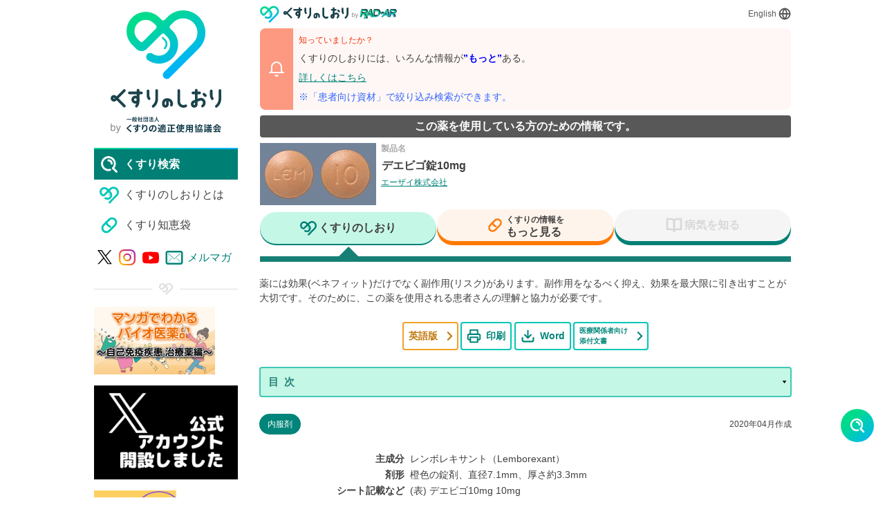

--- FILE ---
content_type: text/html
request_url: https://www.rad-ar.or.jp/siori/search/result?n=47523
body_size: 1641
content:
<!doctype html><html lang="ja"><head><meta charset="utf-8"><title>くすりのしおり : 患者向け情報</title><meta content="製薬企業が作成した確かな情報を検索できます。一部、英語訳もされています。「くすりのしおり&reg;」は、お医者さんで処方してもらうお薬（医療用医薬品）について、患者さんにわかりやすい表現で記載した情報です。" name="description"><meta content="くすりのしおり : 患者向け情報" property="og:title"><meta content="製薬企業が作成した確かな情報を検索できます。一部、英語訳もされています。「くすりのしおり&reg;」は、お医者さんで処方してもらうお薬（医療用医薬品）について、患者さんにわかりやすい表現で記載した情報です。" property="og:description"><meta name="robots" content="all"><meta name="viewport" content="width=device-width,initial-scale=1"><link href="/siori/css/main.css?v2" rel="stylesheet"><script src="https://polyfill-fastly.net/v3/polyfill.js"></script><script src="/siori/js/kensu_jp.js" defer></script><script async src="https://www.googletagmanager.com/gtag/js?id=G-7LWZTMB9HB"></script><script src="/js/ga.js" defer></script><script src="/siori/js/main.js?v2" defer></script><link href="/siori/favicon.svg" rel="icon" type="image/svg+xml"><link href="/siori/manifest.json" rel="manifest"></head><body><div id="fb-root"></div><script async defer crossorigin="anonymous" src="https://connect.facebook.net/ja_JP/sdk.js#xfbml=1&version=v10.0&appId=2755453631152527&autoLogAppEvents=1" nonce="bRvD5xDu"></script><div class="c-page"><page-home data-riot=""></page-home></div></body></html>

--- FILE ---
content_type: text/html; charset=SJIS
request_url: https://www.rad-ar.or.jp/siori_register/siori_api/getRequest_eToken
body_size: 150
content:
{"token":"EWCFNwSBgvFC5Q3MgqfOhDdC44x6nv\/vSlDoUr\/hXO+WOcsmh5J2bRYQxGcdKfY6gfZvZKukwvEjEoy11KvuJ0Wg6z+49p2y2lNWz\/RVtw3DaJxzWti8+CudvmZVYzecWnEx0VBKr8Kc\/FVTtEz1TFP4KMITE3YAfhVfXXo8A0Z2Y8wqbYrYV+y5MdFLWKj\/0obftg=="}

--- FILE ---
content_type: image/svg+xml
request_url: https://www.rad-ar.or.jp/siori/img/logo-rad-ar-horizontal.svg
body_size: 35660
content:
<svg width="100%" height="100%" viewBox="0 0 5437 601" version="1.1" xmlns="http://www.w3.org/2000/svg" xmlns:xlink="http://www.w3.org/1999/xlink" xml:space="preserve" xmlns:serif="http://www.serif.com/" style="fill-rule:evenodd;clip-rule:evenodd;stroke-linejoin:round;stroke-miterlimit:2;">
    <rect x="0" y="0.13" width="5436.92" height="600" style="fill:#fff;"/>
    <clipPath id="_clip1">
        <rect x="0" y="0.13" width="5436.92" height="600"/>
    </clipPath>
    <g clip-path="url(#_clip1)">
        <g>
            <g>
                <path d="M2427.45,81.665l0,21.425l152.769,-0l0,-21.425l-152.769,-0Zm200.751,-19.099c3.656,6.48 6.646,15.277 7.477,20.927l12.452,-4.985c-0.997,-5.806 -4.486,-14.28 -8.464,-20.585l-11.465,4.643Zm-1.662,-8.464l23.585,-0l0,32.049c-8.141,0.831 -16.108,1.662 -23.585,2.326l0,-34.375Zm46.994,44.668l-0.498,-15.111l-6.969,0.831l-0,-45.665l-21.757,-0c2.326,-5.649 4.984,-12.452 7.477,-19.265l-21.093,-3.323c-0.664,6.646 -2.658,15.443 -4.486,22.588l-15.111,-0l0,51.138l-11.621,0.997l1.994,15.776l9.627,-0.997c-0.322,18.932 -1.984,41.187 -11.621,56.963c3.821,1.652 10.468,5.972 13.283,8.631c11.132,-17.77 13.449,-45.499 13.781,-67.422l23.585,-2.483l0,52.135c0,1.994 -0.498,2.659 -2.492,2.659c-1.662,-0 -7.136,-0 -12.452,-0.166c1.993,4.154 4.153,11.123 4.652,15.443c9.461,-0 15.609,-0.333 20.252,-2.991c4.819,-2.825 5.982,-7.135 5.982,-14.612l-0,-54.296l7.467,-0.83Zm-30.221,7.301l-11.29,0l0,37.865l11.29,-0l-0,-37.865Zm82.366,-2.326c-3.489,9.138 -8.474,17.271 -14.612,24.249c-5.816,-7.144 -10.292,-15.277 -13.616,-24.249l28.228,-0Zm11.123,-17.926l-3.157,0.664l-49.809,0c13.615,-10.633 16.274,-27.895 16.274,-42.018l-0,-4.975l17.594,-0l-0,19.753c-0,10.302 1.163,13.957 3.821,16.607c2.659,2.824 7.145,4.153 11.123,4.153l8.64,0c2.991,0 6.637,-0.664 8.963,-1.993c2.493,-1.164 4.486,-3.49 5.65,-6.637c1.163,-2.991 1.827,-10.302 2.326,-17.105c-4.819,-1.495 -10.967,-4.652 -14.114,-7.311c-0.166,6.314 -0.332,11.465 -0.665,13.782c-0.332,2.16 -0.664,3.157 -1.329,3.489c-0.498,0.498 -1.329,0.665 -2.16,0.665l-2.659,-0c-0.664,-0 -1.329,-0.167 -1.661,-0.831c-0.332,-0.499 -0.166,-2.16 -0.166,-4.985l-0,-36.692l-52.8,-0l-0,21.748c-0,10.135 -1.163,22.255 -12.951,31.384c3.646,2.16 10.791,7.976 13.782,10.966l-6.979,0l0,17.262l20.262,-0l-15.277,3.489c4.32,12.452 9.96,23.252 16.938,32.548c-8.806,6.812 -19.264,11.954 -30.72,15.277c3.656,3.987 8.299,11.621 10.459,16.44c12.452,-4.486 23.741,-10.293 33.378,-17.936c9.462,7.976 20.917,13.948 34.708,17.77c2.649,-4.985 7.634,-12.453 11.788,-16.274c-12.951,-2.825 -23.917,-7.8 -33.047,-14.28c11.124,-12.951 19.431,-29.723 24.24,-50.816l-12.452,-4.144Zm111.425,24.406c-3.49,-3.323 -16.274,-14.779 -24.25,-21.259c7.976,-10.956 14.613,-22.91 19.597,-35.529l-11.123,-7.144l-3.489,0.83l-7.468,0l0,-30.553l-19.597,-0l0,30.553l-23.584,0l-0,17.936l40.025,-0c-10.791,19.098 -28.228,36.535 -46.33,46.329c2.991,3.822 7.634,13.449 9.296,18.766c6.978,-4.32 13.947,-9.803 20.593,-15.941l0,57.286l19.597,-0l0,-62.603c5.64,6.147 11.29,12.784 14.779,17.437l11.954,-16.108Zm47.824,37.2l0,-60.775l31.385,-0l-0,-19.099l-31.385,0l0,-49.652l-20.261,-0l-0,49.652l-31.551,0l0,19.099l31.551,-0l-0,60.775l-38.354,-0l-0,19.255l93.978,0l0,-19.255l-35.363,-0Zm93.813,-56.465c7.31,8.308 14.612,20.096 17.27,27.73l14.779,-8.133c-3.148,-7.966 -10.957,-18.932 -18.425,-27.064l-13.624,7.467Zm82.2,-27.895l-18.434,-0l-0,-16.44l-18.268,-0l0,16.44l-53.298,-0l-0,16.772l53.298,0l0,42.508c0,2.16 -0.665,2.825 -2.982,2.825c-2.492,0.166 -10.633,0.166 -17.769,-0.167c2.16,4.819 4.32,11.788 4.976,16.607c12.295,-0 20.427,-0.167 26.409,-2.825c5.806,-2.659 7.634,-7.135 7.634,-16.108l-0,-42.84l18.434,0l-0,-16.772Zm-96.314,82.532l-0,-103.117l101.464,0l0,103.117l-101.464,0Zm-19.588,-122.049l0,147.618l19.588,0l-0,-6.48l101.464,0l0,6.48l20.585,0l0,-147.618l-141.637,-0Zm219.185,10.292c-7.136,-5.64 -21.083,-12.784 -31.717,-16.938l-10.957,14.778c10.957,4.486 24.572,12.453 31.052,18.268l11.622,-16.108Zm-9.794,43.339c-7.145,-5.474 -21.425,-11.788 -32.049,-15.443l-10.127,14.944c10.791,4.154 24.573,11.465 31.219,17.105l10.957,-16.606Zm-8.308,27.231c-9.295,19.098 -21.083,39.692 -29.39,52.144l17.104,12.619c9.305,-15.942 18.932,-34.874 27.064,-52.136l-14.778,-12.627Zm123.379,56.963c-5.142,-13.948 -18.434,-33.711 -30.72,-48.323l-16.939,8.963c4.486,5.815 9.139,12.286 13.283,18.932c-14.612,0.831 -29.39,1.661 -42.674,2.326c5.982,-12.452 12.619,-27.729 17.936,-41.677l-0.665,-0.166l55.791,-0l-0,-18.932l-43.837,-0l0,-23.419l36.037,0l-0,-18.923l-36.037,0l0,-23.584l-20.585,-0l0,23.584l-34.375,0l-0,18.923l34.375,0l0,23.419l-42.673,-0l-0,18.932l28.393,-0c-3.987,13.948 -9.803,30.388 -15.775,43.006l-12.452,0.499l2.649,19.92c22.422,-1.653 53.806,-3.813 83.861,-6.471c2.493,4.652 4.321,9.295 5.641,13.117l18.766,-10.126Zm81.036,-141.148c-1.163,21.923 1.164,97.311 -65.095,134.003c6.646,4.652 13.117,10.625 16.606,15.775c35.04,-21.415 52.477,-53.464 61.44,-83.353c9.296,30.553 27.896,64.753 65.428,83.353c3.148,-5.317 9.129,-12.12 15.277,-16.772c-61.939,-29.058 -70.246,-100.625 -71.576,-123.545c0.167,-3.48 0.333,-6.803 0.499,-9.461l-22.579,-0Z" style="fill:#1b434b;fill-rule:nonzero;"/>
                <path d="M2579.37,280.551l-32.381,-28.505c-4.431,6.647 -13.283,15.499 -21.314,23.53c-18.536,17.99 -56.456,48.71 -78.314,66.415c-27.692,23.252 -29.889,37.92 -2.215,61.44c25.181,21.591 65.861,56.188 82.744,73.615c8.308,8.308 16.329,17.16 24.083,25.745l32.382,-29.612c-28.237,-27.397 -80.815,-68.917 -101.576,-86.354c-14.944,-13.006 -15.221,-16.043 -0.553,-28.782c18.544,-15.775 55.08,-44.003 73.061,-58.384c6.369,-5.262 15.499,-12.462 24.083,-19.108Zm209.253,-23.52l-40.127,0c0.831,3.323 1.939,12.729 2.77,24.074c0.277,2.215 0.277,4.985 0.554,8.585c-37.643,0.553 -88.007,1.661 -119.558,1.661l0.832,33.489c34.033,-1.938 77.206,-3.6 119.003,-4.154c0.276,6.084 0.276,12.453 0.276,18.545c-3.6,-0.554 -7.2,-0.831 -11.077,-0.831c-30.166,0 -55.347,20.474 -55.347,51.748c-0,33.766 26.289,50.926 47.603,50.926c4.431,0 8.575,-0.554 12.452,-1.384c-15.221,16.606 -39.572,25.735 -67.523,31.55l29.613,29.336c67.522,-18.822 88.559,-64.763 88.559,-100.736c0,-14.39 -3.323,-27.406 -9.969,-37.92c0,-12.175 -0.277,-27.397 -0.277,-41.51c37.643,-0 63.379,0.553 79.985,1.384l0.277,-32.658c-14.391,-0.277 -52.302,0.277 -80.262,0.277c0.277,-3.323 0.277,-6.37 0.277,-8.585c0.277,-4.422 1.385,-19.366 1.939,-23.797Zm-69.462,132.563c-0,-14.668 10.514,-22.135 21.305,-22.135c7.477,-0 14.123,3.323 17.991,9.683c3.876,24.351 -6.36,33.212 -17.991,33.212c-11.068,0 -21.305,-8.031 -21.305,-20.76Zm238.975,-131.732l-37.92,-1.662c0,7.477 -0.83,18.545 -2.206,29.059c-3.877,28.504 -7.753,62.824 -7.753,88.56c-0,18.544 1.938,35.427 3.599,46.218l34.043,-2.215c-1.661,-13.006 -1.938,-21.859 -1.384,-29.336c1.384,-36.526 29.889,-85.513 62.538,-85.513c23.253,-0 37.643,23.797 37.643,66.424c0,66.969 -43.449,87.176 -104.889,96.582l21.037,32.104c73.339,-13.283 121.219,-50.649 121.219,-128.963c-0,-60.886 -29.89,-98.529 -68.364,-98.529c-31.273,0 -55.347,23.252 -68.63,44.834c1.652,-15.499 7.191,-44.003 11.067,-57.563Zm414.536,124.818c-0,-60.332 -43.182,-107.935 -111.812,-107.935c-71.677,-0 -127.034,54.517 -127.034,118.449c-0,46.772 25.467,80.539 56.187,80.539c30.167,-0 53.963,-34.32 70.57,-90.222c8.021,-26.021 12.729,-51.48 16.606,-75c37.357,6.36 58.117,34.865 58.117,73.062c-0,40.403 -27.674,65.861 -63.102,74.169c-7.468,1.661 -15.221,3.323 -25.735,4.431l20.76,32.926c69.738,-10.791 105.443,-52.025 105.443,-110.419Zm-203.419,6.914c0,-30.443 24.628,-70.846 70.293,-80.252c-3.037,22.966 -8.299,46.495 -14.668,66.969c-11.345,37.366 -22.135,54.803 -33.757,54.803c-10.8,0 -21.868,-13.569 -21.868,-41.52Zm387.813,-79.975c-0.822,-5.816 -3.314,-13.016 -6.637,-19.376l50.649,0c-2.215,6.36 -4.708,13.56 -7.2,19.376l-36.812,-0Zm72.516,118.172c0,3.323 -1.107,4.145 -4.153,4.422l-11.068,-0l0,-48.148l-26.021,-0l-0,-15.222l32.658,0l-0,-19.929l-32.658,0l-0,-14.391l41.242,0l0,93.268Zm-37.92,-9.969l-29.889,-0l0,-15.222l29.889,0l0,15.222Zm-71.399,-126.471c2.769,5.529 5.261,12.175 6.913,18.268l-31.541,-0l-0,147.784l29.612,0l0,-122.88l39.572,0l0,14.391l-32.381,0l-0,19.929l32.381,0l0,15.222l-25.458,-0l0,60.886l22.412,0l0,-8.585l43.173,0c2.769,6.924 5.538,15.776 6.369,22.145c16.606,0 28.228,-0.277 37.357,-4.708c8.861,-4.984 11.077,-12.175 11.077,-25.458l-0,-118.726l-35.982,-0c3.046,-5.816 6.37,-12.185 9.96,-19.376l31.828,0l-0,-25.458l-74.723,-0l-0,-19.099l-31.828,0l0,19.099l-70.569,-0l-0,25.458l36.535,0l-4.707,1.108Zm-35.982,5.252c-8.852,-13.283 -27.951,-31.541 -43.449,-44.003l-25.182,18.822c15.499,13.283 33.767,32.381 41.511,45.941l27.12,-20.76Zm-7.468,56.465l-62.27,0l-0,30.166l30.997,0l-0,60.332c-11.068,9.407 -23.53,18.536 -34.32,25.459l15.498,32.658c14.114,-11.898 25.458,-22.421 36.535,-33.212c16.606,21.314 38.742,29.335 71.677,30.729c33.767,1.376 92.437,0.822 126.757,-0.84c1.653,-9.129 6.36,-24.35 10.237,-32.104c-38.197,3.046 -103.504,3.877 -136.717,2.492c-28.227,-1.108 -47.603,-8.852 -58.394,-27.397l0,-88.283Zm381.37,108.489l-0,-72.794l78.037,0l-0,-32.104l-78.037,-0l-0,-60.886l92.427,-0l0,-32.096l-234.406,0l0,32.096l106.828,-0l-0,165.784l-47.88,0l-0,-122.88l-34.597,0l-0,122.88l-34.034,0l0,32.373l251.566,-0l0,-32.373l-99.904,0Zm253.781,-85.246l0,-27.397l34.043,0l0,27.397l-34.043,0Zm101.013,-27.397l-0,27.397l-34.321,0l0,-27.397l34.321,0Zm31.55,53.963l0,-80.806l-65.871,0l0,-19.375l73.348,-0l0,-29.89l-73.348,0l0,-25.181l-32.649,-0l0,25.181l-67.532,0c2.492,-6.092 4.985,-11.898 7.477,-17.713l-30.443,-9.96c-14.945,39.295 -40.69,78.323 -66.979,103.227c5.539,8.022 14.391,25.736 17.437,33.766c7.745,-7.753 15.222,-16.606 22.689,-26.021l0,148.625l31.274,-0l0,-195.665c6.093,-10.523 11.622,-21.037 16.606,-31.828l0,25.459l69.471,-0l0,19.375l-63.655,0l-0,80.806l61.717,0c-1.662,11.354 -4.708,21.591 -10.246,31.551c-10.237,-8.298 -19.09,-17.714 -25.736,-28.505l-26.843,8.308c9.406,15.775 20.474,29.889 34.043,41.234c-11.908,9.129 -28.237,16.329 -50.372,21.314c6.637,6.914 16.329,20.197 20.483,27.397c24.628,-7.2 43.449,-17.437 56.732,-29.613c25.736,14.668 57.287,24.351 94.652,29.059c4.145,-8.585 12.73,-22.145 19.644,-29.336c-37.357,-3.323 -69.185,-11.076 -94.653,-23.252c8.308,-14.668 13.016,-30.997 15.222,-48.157l67.532,0Zm188.197,-10.514l0,-34.043l58.394,0l-0,34.043l-58.394,0Zm-86.077,0c0.554,-10.237 0.831,-20.206 0.831,-29.058l-0,-4.985l52.034,0l-0,34.043l-52.865,0Zm52.865,-96.867l-0,32.104l-52.034,0l-0,-32.104l52.034,-0Zm91.606,32.104l-58.394,0l0,-32.104l58.394,-0l-0,32.104Zm32.658,-63.369l-208.957,0l0,98.797c0,38.742 -2.482,88.006 -32.649,121.218c7.468,3.877 20.751,15.222 26.013,21.314c19.92,-21.59 29.889,-52.034 34.873,-82.2l56.456,0l-0,77.216l33.212,-0l0,-77.216l58.394,0l-0,41.511c-0,4.985 -1.938,6.646 -7.2,6.646c-4.975,0 -23.243,0.277 -38.741,-0.554c4.144,8.576 9.405,22.69 10.513,31.551c24.905,0.277 41.788,-0.277 53.142,-5.815c11.068,-4.976 14.944,-13.837 14.944,-31.551l0,-200.917Zm266.788,124.809c0.554,-8.575 0.831,-17.437 1.108,-26.566l-28.505,0c-0.286,9.406 -0.554,18.268 -0.84,26.566l-20.75,0l-0,24.914l18.821,0c-3.332,29.336 -11.068,52.025 -29.345,68.077c2.502,-13.56 3.61,-38.465 4.441,-82.191c0.276,-3.323 0.276,-10.8 0.276,-10.8l-36.812,0c0.277,-8.021 0.554,-16.606 0.831,-25.458l-18.822,-0c37.643,-14.945 57.01,-35.982 66.979,-64.486l40.68,-0c-1.948,19.098 -4.431,27.674 -7.468,30.72c-2.215,2.215 -4.717,2.492 -8.585,2.492c-4.716,0 -14.953,0 -25.735,-1.108c4.698,7.477 7.745,19.099 8.299,27.397c12.72,0.554 24.637,0.277 31.273,-0.554c8.299,-0.83 14.114,-2.483 19.643,-8.575c7.191,-7.754 10.8,-25.458 13.847,-65.317l0.821,-11.068l-66.138,0c1.375,-8.575 2.483,-17.437 3.037,-27.12l-30.988,0c-0.554,9.683 -1.385,18.822 -2.769,27.12l-48.425,0l0,26.013l40.957,-0c-8.585,18.267 -23.806,31.827 -52.034,41.787l0,-26.012l-27.951,0l0,-68.908l-31.273,0l-0,68.908l-30.444,0l0,29.889l30.444,0l-0,159.139l31.273,-0l0,-159.139l27.951,0l0,-2.769c5.262,5.539 12.452,14.945 15.776,21.591l-8.022,-0c-0,8.852 -0.277,17.437 -0.554,25.458l-22.421,0l-0,24.914l20.483,0c-3.047,30.166 -10.791,53.686 -28.782,70.569c6.083,4.985 14.114,14.114 17.714,20.483c23.243,-22.421 33.757,-52.31 38.188,-91.052l12.452,0c-1.108,42.342 -2.492,58.117 -5.252,62.271c-1.662,2.76 -3.6,3.314 -6.37,3.314c-3.323,-0 -8.021,-0.277 -14.667,-0.831c3.876,6.646 6.092,17.437 6.646,25.468c8.575,-0 16.874,-0 22.135,-1.108c6.369,-0.831 10.791,-3.046 15.212,-9.415c1.672,-2.207 3.056,-5.53 3.887,-10.791c6.35,4.984 14.381,14.391 17.714,20.76c24.073,-22.145 35.141,-51.48 39.84,-89.668l13.006,0c-1.108,41.788 -2.216,57.286 -4.976,61.44c-1.929,2.483 -3.867,3.314 -6.637,3.314c-3.323,0 -8.852,0 -15.775,-0.831c3.877,7.2 6.646,17.991 6.923,26.299c9.406,-0 17.982,-0 23.243,-1.108c6.646,-1.108 11.068,-3.323 15.776,-9.692c6.083,-7.468 7.467,-31.819 8.852,-93.259c0.277,-3.323 0.277,-11.077 0.277,-11.077l-38.465,0Zm232.2,-85.781l-49.264,-0l-0,20.751l49.264,-0l0,11.067l-66.702,0l0,23.52l164.945,0l0,-23.52l-66.701,0l-0,-11.067l52.587,-0l0,-20.751l-52.587,-0l-0,-10.246l61.163,-0l0,-21.868l-29.89,-0c3.877,-5.539 8.308,-11.899 13.016,-18.545l-28.791,-6.914c-2.483,7.191 -7.744,17.714 -12.452,25.459l-34.311,-0c-2.769,-7.468 -9.692,-18.268 -15.498,-25.459l-23.252,8.022c3.599,5.262 7.476,11.622 10.513,17.437l-30.166,-0l-0,21.868l58.126,-0l0,10.246Zm-73.625,-48.997l-70.846,-0l0,24.914l70.846,-0l0,-24.914Zm7.477,37.089l-91.329,0l0,26.012l91.329,0l0,-26.012Zm-33.489,140.308l0,31.827l-21.858,0l-0,-31.827l21.858,-0Zm26.29,-25.736l-73.616,0l-0,94.376l25.468,-0l-0,-11.068l48.148,0l-0,-83.308Zm-72.785,-13.56l73.338,0l0,-24.627l-73.338,-0l-0,24.627Zm-0,-37.357l73.338,0l0,-25.19l-73.338,-0l-0,25.19Zm141.978,46.219l0,-15.775c8.298,-1.662 16.33,-3.324 23.52,-5.262c0.277,7.191 0.554,14.391 1.108,21.037l-24.628,-0Zm70.57,27.12c-3.601,6.083 -8.299,11.898 -13.284,17.16c-1.384,-6.092 -2.769,-12.739 -3.877,-20.483l48.711,-0l0,-23.797l-19.652,-0l17.991,-13.015c-5.53,-7.745 -17.991,-18.536 -28.228,-25.459l-18.822,13.006c9.693,6.923 20.761,17.437 26.299,25.468l-28.514,-0c-0.554,-11.077 -0.821,-23.529 -0.821,-36.812l-27.406,-0c-0,5.261 0.276,10.513 0.553,15.775l-16.883,-19.375c-16.329,5.261 -44.003,9.415 -67.246,11.621c2.493,5.262 5.529,13.569 6.36,19.099c8.308,-0.554 16.883,-1.108 25.744,-2.216l0,11.908l-34.596,-0l-0,23.797l34.596,-0l0,13.283c-13.56,1.108 -25.744,2.215 -36.258,3.046l3.046,25.182c9.96,-1.108 21.315,-2.216 33.212,-3.877l0,14.39c0,3.047 -1.107,3.877 -4.43,4.154c-3.046,0 -13.56,0 -22.966,-0.277c3.314,6.647 6.913,16.33 8.021,23.253c16.33,-0 28.228,-0.277 37.089,-3.877c8.299,-3.877 10.791,-9.683 10.791,-22.422l0,-18.535l22.689,-2.769l-0.553,-23.253l-22.136,2.216l0,-10.514l26.843,-0c1.939,14.944 4.708,28.228 8.308,39.572c-11.077,7.754 -22.975,14.391 -34.597,19.099c5.253,4.43 12.452,12.175 15.776,17.16c9.406,-4.154 18.821,-9.13 28.227,-15.222c8.022,12.452 18.545,19.652 32.658,19.652c17.161,0 25.736,-9.692 29.613,-36.258c-5.816,-2.492 -13.283,-6.369 -18.822,-11.345c-0.83,14.945 -3.599,22.136 -7.744,22.136c-5.262,-0 -10.246,-3.591 -14.4,-10.514c10.523,-9.129 19.652,-19.366 26.852,-30.166l-22.144,-10.791Zm145.024,-99.637c21.028,-16.329 38.742,-34.311 50.64,-51.194c12.729,17.16 31.828,35.142 53.142,51.194l-103.782,0Zm-13.569,30.166l129.249,0l0,-21.858c15.221,10.514 31.274,19.643 46.495,26.843c5.807,-9.683 13.007,-21.591 21.305,-30.166c-43.726,-15.499 -87.729,-47.05 -117.064,-87.73l-34.321,0c-20.75,32.659 -64.754,71.954 -111.803,92.714c6.914,7.191 15.499,19.643 19.376,27.674c16.052,-7.754 32.095,-17.16 46.763,-27.674l-0,20.197Zm-48.979,53.419l64.201,-0c-5.807,16.329 -13.56,34.587 -21.028,50.086l-41.788,1.384l4.422,32.105c47.049,-2.215 115.412,-4.975 180.443,-8.575c4.43,6.083 8.308,11.907 11.077,17.16l30.72,-18.545c-13.016,-20.76 -38.751,-49.542 -63.379,-71.123l-29.058,15.221c9.129,8.299 18.544,18.259 27.12,28.228c-28.228,1.108 -56.733,2.216 -83.308,3.046c8.308,-15.498 17.437,-32.658 25.467,-48.987l123.988,-0l0,-30.443l-228.877,-0l0,30.443Z" style="fill:#1b434b;fill-rule:nonzero;"/>
            </g>
            <g id="ロゴ">
                <rect id="ロゴ1" serif:id="ロゴ" x="0" y="0.13" width="2295.83" height="600" style="fill:none;"/>
                <g id="ロゴ2" serif:id="ロゴ">
                    <path d="M673.864,68.133l68.263,430.856l3.706,1.141l58.334,-66.667l-70.834,-433.333l-87.5,-0l-58.333,66.666l-0.37,2.897l86.734,-1.56Zm9.469,265.33l-171.748,3.57l-134.502,196.43l-75,66.667l-22.916,-0l331.25,-489.584l56.25,0l-106.988,156.25l123.654,0l0,66.667Z" style="fill:#1b434b;"/>
                    <path d="M1623.95,70.689l86.263,1.144l72.647,428.232l0.477,0.26l58.334,-66.862l-70.834,-433.333l-87.5,-0l-58.333,66.666l-1.054,3.893Zm96.887,262.774l-172.113,3.437l-66.037,96.563l-75,66.667l-22.916,-0l262.5,-389.584l56.25,0l-106.854,156.25l124.17,0l0,66.667Z" style="fill:#1b434b;"/>
                    <path d="M1095.83,0.13l-208.333,-0l-58.333,66.666l44.475,0l-75.725,366.667l14.596,3.02l308.32,-3.02l52.875,-60.429c-1.6,13.862 -3.616,28.379 -5.983,43.65l58.333,-66.667c121.534,-138.542 55.192,-349.887 -130.225,-349.887Zm-183.333,366.666l261.904,0c14.5,-134.429 -11.962,-206.341 -136.904,-300l-89.475,0l-35.525,300Z" style="fill:#1b434b;"/>
                    <path d="M1368.52,170.963c-14.417,-0 -28.134,6.225 -37.629,17.075l-43.392,49.592c-11.458,11.895 -14.696,19.279 -16.667,33.333l75,-33.333l0,44.641l-22.916,26.192l56.25,-0l58.333,-66.667l-0,-70.833l-68.979,-0Z" style="fill:#1b434b;"/>
                    <path d="M1504.17,206.55c-0,-19.558 -15.859,-35.587 -35.417,-35.587l-39.583,-0l-58.334,66.667l11.609,-0c24.654,-0 44.641,19.987 44.641,44.641l10.938,13.042l57.346,-65.333c5.67,-6.463 8.8,-14.83 8.8,-23.43Z" style="fill:#1b434b;"/>
                    <path d="M279.167,254.296l66.666,0l-58.333,66.667l-66.667,-0l58.334,-66.667Z" style="fill:#1b434b;fill-rule:nonzero;"/>
                    <path d="M112.5,0.13l268.75,-0c93.075,-0 134.538,132.175 89.579,195.295l-51.873,70.647l-31.377,-64.847l-50.079,57.238l-183.442,-0l-20.725,175l-58.333,66.667l-56.25,-0l79.167,-383.334l72.916,0l-8.966,75.725l0.633,-0.725l220.546,0l-23.796,-49.462c-22.208,-46.175 -68.64,-73.525 -119.878,-73.525l-185.151,-0.676l-0.054,-1.337l58.333,-66.666Zm385.417,533.333l-152.084,-279.167l-59.789,68.506l126.504,232.212l-39.631,45.116l66.666,-0l58.334,-66.667Z" style="fill:#1b434b;"/>
                    <path d="M1912.5,0.13l266.667,-0c93.075,-0 134.537,132.175 89.579,195.295l-46.749,66.231l-36.501,-60.431l-50.079,57.238l-183.881,3.706l-20.286,171.294l-58.333,66.667l-56.25,-0l79.166,-383.334l72.917,0l-8.967,75.725l0.634,-0.725l220.546,0l-23.801,-49.462c-22.204,-46.175 -68.965,-75.312 -120.203,-75.312l-181.905,3.452l-0.887,-3.678l58.333,-66.666Zm330.896,433.3l-97.563,-179.134l-60.351,67.885l73.078,132.016l-40.164,45.899l66.666,0l58.334,-66.666Z" style="fill:#1b434b;"/>
                    <path d="M287.529,319.627c-0.476,-0.011 -0.923,0.234 -1.171,0.641c-0.247,0.407 -0.26,0.916 -0.032,1.334l55.375,101.65c0.223,0.408 0.641,0.671 1.105,0.696c0.464,0.024 0.907,-0.195 1.17,-0.578l244.227,-355.237c-0,-0 85.661,-0 85.661,-0c0,-0 65.792,402.67 70.397,430.856c-0,-0 -68.125,-0 -68.125,-0c-0,-0 -16.855,-103.009 -16.855,-103.009c-0.105,-0.646 -0.664,-1.12 -1.319,-1.12l-217.004,-0c-0.442,-0 -0.855,0.218 -1.104,0.584l-62.488,91.758c-0.282,0.415 -0.309,0.952 -0.069,1.392l60.036,110.199c0,0 -74.047,0 -74.047,0c-0,0 -26.781,-48.142 -26.781,-48.142c-0.225,-0.405 -0.644,-0.665 -1.107,-0.686c-0.463,-0.021 -0.904,0.2 -1.165,0.583l-32.856,48.245c-0,0 -78.003,0 -78.003,0c-0,0 76.865,-111.806 76.865,-111.806c0.287,-0.419 0.313,-0.964 0.066,-1.407l-91.775,-164.975c-0.235,-0.424 -0.682,-0.687 -1.168,-0.687l-112.112,0c-0.68,0 -1.251,0.511 -1.328,1.186l-20.116,177.689c0,0 -72.292,0 -72.292,0c-0,0 53.832,-430.66 53.832,-430.66c0,-0 246.737,-0 246.737,-0c107.433,-0 155.679,92.145 132.113,164.932c-15.724,48.566 -63.426,88.378 -146.667,86.562Zm493.08,179.279l-0.085,-0.004c-1.717,-0.037 -3.067,-0.066 -4.013,-0.084c-0,-0 53.835,-430.685 53.835,-430.685l207.149,-0c54.45,0.363 96.276,16.579 126.374,42.547c45.146,38.953 63.879,99.8 59.379,161.721c-7.509,103.331 -79.725,209.73 -202.414,222.766c-0.008,0.001 -0.017,0.002 -0.025,0.003c-61.157,7.642 -209.349,4.408 -240.2,3.736Zm930.755,-430.773l70.397,430.856c-0,-0 -68.125,-0 -68.125,-0c-0,-0 -16.855,-103.009 -16.855,-103.009c-0.105,-0.646 -0.664,-1.12 -1.318,-1.12l-217.005,-0c-0.442,-0 -0.855,0.219 -1.104,0.584l-70.378,103.349c0.001,0 -77.352,0 -77.352,0c-0,0 283.975,-413.054 296.079,-430.66c0,-0 85.661,-0 85.661,-0Zm376.165,251.494c-0.476,-0.011 -0.923,0.234 -1.171,0.641c-0.247,0.407 -0.26,0.916 -0.032,1.334c0,0 85.891,157.666 96.528,177.191c0,0 -75.197,0 -75.197,0c-6.695,-12.034 -99.127,-178.188 -99.127,-178.188c-0.235,-0.424 -0.682,-0.687 -1.168,-0.687l-112.112,0c-0.68,0 -1.252,0.511 -1.328,1.186l-20.116,177.689c0,0 -72.292,0 -72.292,0c-0,0 53.832,-430.66 53.832,-430.66c0,-0 246.737,-0 246.737,-0c107.433,-0 155.679,92.145 132.113,164.932c-15.724,48.566 -63.426,88.378 -146.667,86.562Zm-1197.66,115.231l0.027,-0c58.005,0.146 93.566,0.231 137.606,-4.328c64.866,-6.712 110.758,-76.583 120.759,-147.145c10.023,-70.714 -15.937,-141.895 -94.206,-150.9c-0.05,-0.006 -0.1,-0.008 -0.15,-0.009l-162.237,-0.35c-0.676,-0.001 -1.246,0.501 -1.329,1.171l-37.5,300c-0.048,0.38 0.07,0.763 0.324,1.05c0.253,0.288 0.618,0.452 1.002,0.452c12.853,0 24.685,0.029 35.704,0.059Zm-407.637,-102.155c-0.283,0.409 -0.315,0.941 -0.084,1.381c0.231,0.44 0.687,0.715 1.183,0.715l166.667,0c0.392,0 0.764,-0.172 1.018,-0.47c0.254,-0.299 0.364,-0.694 0.301,-1.081l-31.808,-195.258c-0.088,-0.539 -0.494,-0.969 -1.026,-1.089c-0.532,-0.12 -1.083,0.095 -1.393,0.544l-134.858,195.258Zm1037.5,0c-0.283,0.409 -0.315,0.941 -0.084,1.381c0.231,0.44 0.687,0.715 1.183,0.715l166.667,0c0.392,0 0.764,-0.172 1.018,-0.47c0.254,-0.299 0.364,-0.694 0.301,-1.081l-31.808,-195.258c-0.088,-0.539 -0.494,-0.969 -1.026,-1.089c-0.532,-0.12 -1.083,0.095 -1.393,0.544l-134.858,195.258Zm-168.987,-93.737l-0,68.439l-44.555,-0.158c-18.809,-0.064 -34.022,-15.329 -34.022,-34.138c-0,-18.858 15.285,-34.143 34.143,-34.143l44.434,-0Zm93.75,34.159c-0,18.911 -15.366,34.224 -34.28,34.16c-0,-0 -44.297,-0.154 -44.297,-0.154c-0,0 -0,-68.165 -0,-68.165c-0,-0 44.417,-0 44.417,-0c18.867,-0 34.16,15.293 34.16,34.159Zm457.852,-15.926c-0.047,0.38 0.071,0.762 0.325,1.049c0.253,0.287 0.618,0.451 1.001,0.451l174.79,0c1.04,0.06 19.76,1.029 38.914,-5.8c19.86,-7.081 40.179,-22.482 42.03,-55.745c0,-0.002 0,-0.003 0.001,-0.005c0.814,-15.589 -1.789,-27.531 -6.235,-36.762c-0,-0 -0,-0 -0,-0.001c-14.597,-30.256 -49.349,-30.938 -49.349,-30.938c-0.009,-0.001 -0.017,-0.001 -0.026,-0.001l-184.458,0c-0.675,0 -1.244,0.503 -1.327,1.173l-15.666,126.579Zm-1800,-0c-0.047,0.38 0.071,0.762 0.325,1.049c0.253,0.287 0.618,0.451 1.001,0.451l174.794,0c1.04,0.06 19.762,1.029 38.915,-5.8c19.861,-7.082 40.178,-22.482 42.025,-55.745c0,-0.002 0.001,-0.003 0.001,-0.004c0.823,-15.59 -1.785,-27.532 -6.235,-36.763c-0,-0 -0,-0.001 -0,-0.001c-14.597,-30.256 -49.349,-30.938 -49.349,-30.938c-0.009,-0.001 -0.017,-0.001 -0.026,-0.001l-184.458,0c-0.675,0 -1.244,0.503 -1.327,1.173l-15.666,126.579Z" style="fill:url(#_Linear2);"/>
                    <clipPath id="_clip3">
                        <path d="M287.529,319.627c-0.476,-0.011 -0.923,0.234 -1.171,0.641c-0.247,0.407 -0.26,0.916 -0.032,1.334l55.375,101.65c0.223,0.408 0.641,0.671 1.105,0.696c0.464,0.024 0.907,-0.195 1.17,-0.578l244.227,-355.237c-0,-0 85.661,-0 85.661,-0c0,-0 65.792,402.67 70.397,430.856c-0,-0 -68.125,-0 -68.125,-0c-0,-0 -16.855,-103.009 -16.855,-103.009c-0.105,-0.646 -0.664,-1.12 -1.319,-1.12l-217.004,-0c-0.442,-0 -0.855,0.218 -1.104,0.584l-62.488,91.758c-0.282,0.415 -0.309,0.952 -0.069,1.392l60.036,110.199c0,0 -74.047,0 -74.047,0c-0,0 -26.781,-48.142 -26.781,-48.142c-0.225,-0.405 -0.644,-0.665 -1.107,-0.686c-0.463,-0.021 -0.904,0.2 -1.165,0.583l-32.856,48.245c-0,0 -78.003,0 -78.003,0c-0,0 76.865,-111.806 76.865,-111.806c0.287,-0.419 0.313,-0.964 0.066,-1.407l-91.775,-164.975c-0.235,-0.424 -0.682,-0.687 -1.168,-0.687l-112.112,0c-0.68,0 -1.251,0.511 -1.328,1.186l-20.116,177.689c0,0 -72.292,0 -72.292,0c-0,0 53.832,-430.66 53.832,-430.66c0,-0 246.737,-0 246.737,-0c107.433,-0 155.679,92.145 132.113,164.932c-15.724,48.566 -63.426,88.378 -146.667,86.562Zm493.08,179.279l-0.085,-0.004c-1.717,-0.037 -3.067,-0.066 -4.013,-0.084c-0,-0 53.835,-430.685 53.835,-430.685l207.149,-0c54.45,0.363 96.276,16.579 126.374,42.547c45.146,38.953 63.879,99.8 59.379,161.721c-7.509,103.331 -79.725,209.73 -202.414,222.766c-0.008,0.001 -0.017,0.002 -0.025,0.003c-61.157,7.642 -209.349,4.408 -240.2,3.736Zm930.755,-430.773l70.397,430.856c-0,-0 -68.125,-0 -68.125,-0c-0,-0 -16.855,-103.009 -16.855,-103.009c-0.105,-0.646 -0.664,-1.12 -1.318,-1.12l-217.005,-0c-0.442,-0 -0.855,0.219 -1.104,0.584l-70.378,103.349c0.001,0 -77.352,0 -77.352,0c-0,0 283.975,-413.054 296.079,-430.66c0,-0 85.661,-0 85.661,-0Zm376.165,251.494c-0.476,-0.011 -0.923,0.234 -1.171,0.641c-0.247,0.407 -0.26,0.916 -0.032,1.334c0,0 85.891,157.666 96.528,177.191c0,0 -75.197,0 -75.197,0c-6.695,-12.034 -99.127,-178.188 -99.127,-178.188c-0.235,-0.424 -0.682,-0.687 -1.168,-0.687l-112.112,0c-0.68,0 -1.252,0.511 -1.328,1.186l-20.116,177.689c0,0 -72.292,0 -72.292,0c-0,0 53.832,-430.66 53.832,-430.66c0,-0 246.737,-0 246.737,-0c107.433,-0 155.679,92.145 132.113,164.932c-15.724,48.566 -63.426,88.378 -146.667,86.562Zm-1197.66,115.231l0.027,-0c58.005,0.146 93.566,0.231 137.606,-4.328c64.866,-6.712 110.758,-76.583 120.759,-147.145c10.023,-70.714 -15.937,-141.895 -94.206,-150.9c-0.05,-0.006 -0.1,-0.008 -0.15,-0.009l-162.237,-0.35c-0.676,-0.001 -1.246,0.501 -1.329,1.171l-37.5,300c-0.048,0.38 0.07,0.763 0.324,1.05c0.253,0.288 0.618,0.452 1.002,0.452c12.853,0 24.685,0.029 35.704,0.059Zm-407.637,-102.155c-0.283,0.409 -0.315,0.941 -0.084,1.381c0.231,0.44 0.687,0.715 1.183,0.715l166.667,0c0.392,0 0.764,-0.172 1.018,-0.47c0.254,-0.299 0.364,-0.694 0.301,-1.081l-31.808,-195.258c-0.088,-0.539 -0.494,-0.969 -1.026,-1.089c-0.532,-0.12 -1.083,0.095 -1.393,0.544l-134.858,195.258Zm1037.5,0c-0.283,0.409 -0.315,0.941 -0.084,1.381c0.231,0.44 0.687,0.715 1.183,0.715l166.667,0c0.392,0 0.764,-0.172 1.018,-0.47c0.254,-0.299 0.364,-0.694 0.301,-1.081l-31.808,-195.258c-0.088,-0.539 -0.494,-0.969 -1.026,-1.089c-0.532,-0.12 -1.083,0.095 -1.393,0.544l-134.858,195.258Zm-168.987,-93.737l-0,68.439l-44.555,-0.158c-18.809,-0.064 -34.022,-15.329 -34.022,-34.138c-0,-18.858 15.285,-34.143 34.143,-34.143l44.434,-0Zm93.75,34.159c-0,18.911 -15.366,34.224 -34.28,34.16c-0,-0 -44.297,-0.154 -44.297,-0.154c-0,0 -0,-68.165 -0,-68.165c-0,-0 44.417,-0 44.417,-0c18.867,-0 34.16,15.293 34.16,34.159Zm457.852,-15.926c-0.047,0.38 0.071,0.762 0.325,1.049c0.253,0.287 0.618,0.451 1.001,0.451l174.79,0c1.04,0.06 19.76,1.029 38.914,-5.8c19.86,-7.081 40.179,-22.482 42.03,-55.745c0,-0.002 0,-0.003 0.001,-0.005c0.814,-15.589 -1.789,-27.531 -6.235,-36.762c-0,-0 -0,-0 -0,-0.001c-14.597,-30.256 -49.349,-30.938 -49.349,-30.938c-0.009,-0.001 -0.017,-0.001 -0.026,-0.001l-184.458,0c-0.675,0 -1.244,0.503 -1.327,1.173l-15.666,126.579Zm-1800,-0c-0.047,0.38 0.071,0.762 0.325,1.049c0.253,0.287 0.618,0.451 1.001,0.451l174.794,0c1.04,0.06 19.762,1.029 38.915,-5.8c19.861,-7.082 40.178,-22.482 42.025,-55.745c0,-0.002 0.001,-0.003 0.001,-0.004c0.823,-15.59 -1.785,-27.532 -6.235,-36.763c-0,-0 -0,-0.001 -0,-0.001c-14.597,-30.256 -49.349,-30.938 -49.349,-30.938c-0.009,-0.001 -0.017,-0.001 -0.026,-0.001l-184.458,0c-0.675,0 -1.244,0.503 -1.327,1.173l-15.666,126.579Z"/>
                    </clipPath>
                    <g clip-path="url(#_clip3)">
                        <path d="M1358.33,-1008.2c-706.462,0 -1279.17,572.704 -1279.17,1279.17c-0,706.462 572.704,1279.17 1279.17,1279.17c706.463,-0 1279.17,-572.705 1279.17,-1279.17c-0,-706.463 -572.704,-1279.17 -1279.17,-1279.17Zm-1262.5,1279.17c0,-697.258 565.242,-1262.5 1262.5,-1262.5c697.259,-0 1262.5,565.242 1262.5,1262.5c0,697.258 -565.241,1262.5 -1262.5,1262.5c-697.258,-0 -1262.5,-565.242 -1262.5,-1262.5Zm225,-0c0,-572.996 464.505,-1037.5 1037.5,-1037.5c572.996,-0 1037.5,464.504 1037.5,1037.5c0,572.996 -464.504,1037.5 -1037.5,1037.5c-572.995,-0 -1037.5,-464.504 -1037.5,-1037.5Zm1037.5,-1020.83c-563.791,-0 -1020.83,457.041 -1020.83,1020.83c-0,563.792 457.042,1020.83 1020.83,1020.83c563.792,0 1020.83,-457.041 1020.83,-1020.83c-0,-563.792 -457.042,-1020.83 -1020.83,-1020.83Zm0,175c-467.141,-0 -845.833,378.691 -845.833,845.833c-0,467.142 378.692,845.833 845.833,845.833c467.142,0 845.834,-378.691 845.834,-845.833c-0,-467.142 -378.692,-845.833 -845.834,-845.833Zm-829.166,845.833c-0,-457.938 371.229,-829.167 829.166,-829.167c457.938,0 829.167,371.229 829.167,829.167c-0,457.937 -371.229,829.167 -829.167,829.167c-457.937,-0 -829.166,-371.23 -829.166,-829.167Zm166.666,-0c0,-365.888 296.613,-662.5 662.5,-662.5c365.888,-0 662.5,296.612 662.5,662.5c0,365.887 -296.612,662.5 -662.5,662.5c-365.887,-0 -662.5,-296.613 -662.5,-662.5Zm662.5,-645.833c-356.683,-0 -645.833,289.15 -645.833,645.833c-0,356.683 289.15,645.833 645.833,645.833c356.684,0 645.834,-289.15 645.834,-645.833c-0,-356.683 -289.15,-645.833 -645.834,-645.833Zm0,137.5c-280.745,-0 -508.333,227.587 -508.333,508.333c-0,280.746 227.588,508.333 508.333,508.333c280.746,0 508.334,-227.587 508.334,-508.333c-0,-280.746 -227.588,-508.333 -508.334,-508.333Zm-491.666,508.333c-0,-271.542 220.121,-491.667 491.666,-491.667c271.542,0 491.667,220.125 491.667,491.667c-0,271.542 -220.125,491.667 -491.667,491.667c-271.545,-0 -491.666,-220.125 -491.666,-491.667Zm129.166,-0c0,-200.204 162.296,-362.5 362.5,-362.5c200.205,-0 362.5,162.296 362.5,362.5c0,200.204 -162.295,362.5 -362.5,362.5c-200.204,-0 -362.5,-162.296 -362.5,-362.5Zm362.5,-345.833c-191,-0 -345.833,154.833 -345.833,345.833c-0,191 154.833,345.833 345.833,345.833c191,0 345.834,-154.833 345.834,-345.833c-0,-191 -154.834,-345.833 -345.834,-345.833Zm0,91.666c-140.37,0 -254.166,113.796 -254.166,254.167c-0,140.371 113.796,254.167 254.166,254.167c140.371,-0 254.167,-113.796 254.167,-254.167c-0,-140.371 -113.796,-254.167 -254.167,-254.167Zm-237.5,254.167c0,-131.167 106.334,-237.5 237.5,-237.5c131.167,-0 237.5,106.333 237.5,237.5c0,131.167 -106.333,237.5 -237.5,237.5c-131.166,-0 -237.5,-106.333 -237.5,-237.5Zm237.5,-158.333c-87.445,-0 -158.333,70.887 -158.333,158.333c-0,87.446 70.888,158.333 158.333,158.333c87.446,0 158.334,-70.887 158.334,-158.333c-0,-87.446 -70.888,-158.333 -158.334,-158.333Zm-141.666,158.333c-0,-78.242 63.425,-141.667 141.666,-141.667c78.242,0 141.667,63.425 141.667,141.667c-0,78.242 -63.425,141.667 -141.667,141.667c-78.241,-0 -141.666,-63.425 -141.666,-141.667Z" style="fill:#fff;fill-opacity:0.5;"/>
                    </g>
                    <path d="M276.85,314.48l10.787,0.233c51.2,1.117 87.992,-13.8 111.93,-36.104c23.975,-22.334 35.575,-52.542 35.575,-83.013c-0,-60.825 -46.234,-122.55 -133.059,-122.55l-242.4,0l-52.604,420.834l62.338,-0l20.25,-178.875l121.37,-0l95.446,171.575l-73.766,107.3l66.062,-0l37.092,-54.471l30.304,54.471l62.887,-0l-57.904,-106.288l66.496,-97.646l225.621,0l17.037,104.129l58.167,0l-68.791,-421.029l-78.9,0l-248.53,361.496l-65.408,-120.062Zm310.65,-247.684l87.5,0l70.833,433.529l-70.833,0l-17.038,-104.129l-217.004,0l-62.487,91.759l61.112,112.175l-77.083,-0l-27.162,-48.83l-33.255,48.83l-81.25,-0l78.304,-113.9l-91.775,-164.975l-112.112,-0l-20.25,178.875l-75,-0l54.167,-433.334l247.916,0c178.805,0 195.109,252.842 -7.437,254.221c-2.35,0.017 -4.733,0 -7.146,-0.054l55.375,101.65l244.625,-355.817Zm-229.425,130.284c-3.617,65.116 -79.567,60.283 -79.567,60.283l-174.833,-0l15.667,-126.579l184.458,-0c0,-0 33.925,0.654 48.171,30.183c4.371,9.067 6.912,20.8 6.104,36.113Zm-79.742,66.533l0.08,0.004c0.175,0.008 0.416,0.021 0.729,0.029c0.62,0.021 1.504,0.046 2.621,0.046c2.224,0.004 5.379,-0.062 9.158,-0.362c7.525,-0.592 17.712,-2.096 28.112,-5.805c10.396,-3.704 21.254,-9.704 29.784,-19.437c8.604,-9.817 14.52,-23.075 15.5,-40.663l-0,-0.02c0.854,-16.184 -1.821,-28.992 -6.717,-39.15c-8.029,-16.646 -21.612,-25.08 -32.858,-29.305c-5.621,-2.112 -10.742,-3.208 -14.471,-3.779c-1.867,-0.287 -3.4,-0.446 -4.492,-0.533c-0.546,-0.042 -0.983,-0.067 -1.296,-0.083c-0.158,-0.009 -0.283,-0.013 -0.379,-0.017l-0.116,-0l-0.063,-0.004c0,-0 -0.004,-0 -0.125,6.25l0.121,-6.25l-190.104,-0l-17.213,139.079l181.729,-0Zm775.571,-129.8c154.863,17.817 102.079,282.079 -26.537,295.387c-43.996,4.555 -79.521,4.467 -137.467,4.321l-0.079,0c-9.184,-0.025 -18.925,-0.05 -29.354,-0.054c-2.075,-0.004 -4.175,-0.004 -6.3,-0.004l37.5,-300l162.237,0.35Zm-163.816,305.958c57.779,0.146 93.6,0.234 137.92,-4.354c34.334,-3.55 63.163,-23.812 84.504,-51.679c21.338,-27.867 35.525,-63.733 40.617,-99.663c5.088,-35.887 1.175,-72.445 -14.45,-101.429c-15.775,-29.258 -43.283,-50.35 -84.062,-55.041l-0.346,-0.042l-168.121,-0.363l-39.063,312.513l7.08,-0c12.845,-0 24.671,0.029 35.691,0.058l0.23,0Zm130.887,56.725c246.775,-26.221 290.667,-427.875 16.525,-429.7l-208.333,0l-54.167,433.334c0.45,-0 2.358,0.041 5.504,0.108l0.038,0.004l0.012,0c0.238,0.004 0.479,0.008 0.729,0.017c32.346,0.704 178.934,3.829 239.692,-3.763Zm-238.912,-2.475c33.808,0.738 178.333,3.746 238.137,-3.725l0.112,-0.016c119.625,-12.709 190.642,-116.505 198.034,-218.234c3.687,-50.746 -8.559,-100.287 -37.959,-137.129c-29.266,-36.675 -76.045,-61.421 -142.908,-61.871l-202.796,0l-52.62,420.975Zm1294.79,-179.541l10.787,0.233c51.196,1.117 87.992,-13.8 111.93,-36.104c23.975,-22.334 35.575,-52.542 35.575,-83.013c-0,-60.825 -46.234,-122.55 -133.059,-122.55l-242.4,0l-52.604,420.834l62.338,-0l20.25,-178.875l121.37,-0l99.509,178.875l64.037,-0l-97.733,-179.4Zm108.254,185.65l-78.233,-0l-99.509,-178.875l-112.112,-0l-20.25,178.875l-75,-0l54.167,-433.334l247.916,0c178.805,0 195.109,252.842 -7.437,254.221c-2.35,0.017 -4.733,0 -7.146,-0.054l97.604,179.167Zm-27.029,-303.05c-3.625,65.116 -79.571,60.283 -79.571,60.283l-174.829,-0l15.667,-126.579l184.458,-0c-0,-0 33.925,0.654 48.171,30.183c4.366,9.067 6.904,20.8 6.104,36.113Zm-79.742,66.533l0.08,0.004c0.091,0.004 0.2,0.008 0.329,0.013c0.116,0.008 0.25,0.012 0.4,0.016c0.621,0.021 1.504,0.046 2.62,0.046c2.226,0.004 5.375,-0.062 9.159,-0.362c7.525,-0.592 17.712,-2.096 28.112,-5.805c10.396,-3.704 21.255,-9.704 29.784,-19.437c8.604,-9.817 14.52,-23.075 15.495,-40.663l0,-0.02c0.855,-16.184 -1.816,-28.992 -6.716,-39.15c-8.029,-16.646 -21.608,-25.08 -32.854,-29.305c-5.621,-2.112 -10.742,-3.208 -14.471,-3.779c-1.867,-0.287 -3.4,-0.446 -4.492,-0.533c-0.546,-0.042 -0.983,-0.067 -1.296,-0.083c-0.158,-0.009 -0.283,-0.013 -0.379,-0.017l-0.116,-0l-0.063,-0.004c-0,-0 -0.004,-0 -0.125,6.25l0.121,-6.25l-190.104,-0l-17.213,139.079l181.729,-0Zm-1456.47,-141.725l35.483,217.825l-185.929,-0l150.446,-217.825Zm1037.5,-0l35.483,217.825l-185.929,-0l150.446,-217.825Zm-184.213,268.058l225.621,0l17.037,104.129l58.167,0l-68.791,-421.029l-78.9,0l-289.321,420.834l65.408,-0l70.779,-103.934Zm-67.471,110.184l-80.6,-0l297.917,-433.334l87.5,0l70.833,433.529l-70.833,0l-17.037,-104.129l-217.005,0l-70.775,103.934Zm-51.433,-256.25l-49.937,-0c-16.142,-0 -29.23,13.087 -29.23,29.229c0,16.1 13.025,29.171 29.125,29.225l50.042,0.137l0,-58.591Zm4.167,-6.25l-54.104,-0c-19.596,-0 -35.48,15.883 -35.48,35.479c0,19.546 15.809,35.408 35.354,35.475l54.23,0.162l-0,-71.116Zm79.166,35.495c0,-16.154 -13.091,-29.245 -29.246,-29.245l-49.92,-0l-0,58.354l49.821,0.137c16.191,0.054 29.345,-13.054 29.345,-29.246Zm-83.333,35.338l0,-70.833l54.087,-0c19.605,-0 35.496,15.891 35.496,35.495c0,19.65 -15.966,35.563 -35.621,35.496l-53.962,-0.158Zm-738.058,-170.258l31.808,195.258l-166.667,-0l134.859,-195.258Zm1037.5,-0l31.808,195.258l-166.667,-0l134.859,-195.258Z" style="fill:#1b434b;"/>
                </g>
            </g>
        </g>
    </g>
    <defs>
        <linearGradient id="_Linear2" x1="0" y1="0" x2="1" y2="0" gradientUnits="userSpaceOnUse" gradientTransform="matrix(155.679,681.483,681.483,-155.679,822.692,205.696)"><stop offset="0" style="stop-color:#00dc8d;stop-opacity:1"/><stop offset="1" style="stop-color:#00b1ff;stop-opacity:1"/></linearGradient>
    </defs>
</svg>


--- FILE ---
content_type: image/svg+xml
request_url: https://www.rad-ar.or.jp/siori/img/global-nav-icon-x.svg
body_size: 257
content:
<svg xmlns="http://www.w3.org/2000/svg" width="31.312" height="32" viewBox="0 0 31.312 32">
  <path id="logo" d="M18.635,13.55,30.291,0H27.529L17.408,11.765,9.324,0H0L12.224,17.791,0,32H2.762L13.451,19.576,21.988,32h9.324L18.634,13.55Zm-3.783,4.4-1.239-1.772L3.758,2.079H8l7.953,11.376,1.239,1.772L27.53,30.015H23.288L14.851,17.948Z"/>
</svg>


--- FILE ---
content_type: application/javascript
request_url: https://www.rad-ar.or.jp/siori/js/kensu_jp.js
body_size: -66
content:
var kensu_str = '14,432'

--- FILE ---
content_type: application/javascript
request_url: https://www.rad-ar.or.jp/siori/js/main.js?v2
body_size: 596102
content:
(()=>{var Nq=Object.create;var n5=Object.defineProperty;var Lq=Object.getOwnPropertyDescriptor;var Fq=Object.getOwnPropertyNames;var Dq=Object.getPrototypeOf,Hq=Object.prototype.hasOwnProperty;var U=(r,t)=>()=>(t||r((t={exports:{}}).exports,t),t.exports);var jq=(r,t,a,u)=>{if(t&&typeof t=="object"||typeof t=="function")for(let W of Fq(t))!Hq.call(r,W)&&W!==a&&n5(r,W,{get:()=>t[W],enumerable:!(u=Lq(t,W))||u.enumerable});return r};var DW=(r,t,a)=>(a=r!=null?Nq(Dq(r)):{},jq(t||!r||!r.__esModule?n5(a,"default",{value:r,enumerable:!0}):a,r));var oe=U((Wj,i5)=>{var Gq=i5.exports=typeof window<"u"&&window.Math==Math?window:typeof self<"u"&&self.Math==Math?self:Function("return this")();typeof __g=="number"&&(__g=Gq)});var Ut=U((lj,u5)=>{var Vq={}.hasOwnProperty;u5.exports=function(r,t){return Vq.call(r,t)}});var Ue=U((sj,o5)=>{o5.exports=function(r){try{return!!r()}catch{return!0}}});var _e=U((cj,W5)=>{W5.exports=!Ue()(function(){return Object.defineProperty({},"a",{get:function(){return 7}}).a!=7})});var Qe=U((pj,l5)=>{var $q=l5.exports={version:"2.6.12"};typeof __e=="number"&&(__e=$q)});var fe=U((Uj,s5)=>{s5.exports=function(r){return typeof r=="object"?r!==null:typeof r=="function"}});var te=U((fj,c5)=>{var Zq=fe();c5.exports=function(r){if(!Zq(r))throw TypeError(r+" is not an object!");return r}});var au=U((dj,U5)=>{var p5=fe(),HW=oe().document,Kq=p5(HW)&&p5(HW.createElement);U5.exports=function(r){return Kq?HW.createElement(r):{}}});var jW=U((vj,f5)=>{f5.exports=!_e()&&!Ue()(function(){return Object.defineProperty(au()("div"),"a",{get:function(){return 7}}).a!=7})});var tr=U((hj,d5)=>{var nu=fe();d5.exports=function(r,t){if(!nu(r))return r;var a,u;if(t&&typeof(a=r.toString)=="function"&&!nu(u=a.call(r))||typeof(a=r.valueOf)=="function"&&!nu(u=a.call(r))||!t&&typeof(a=r.toString)=="function"&&!nu(u=a.call(r)))return u;throw TypeError("Can't convert object to primitive value")}});var qe=U(h5=>{var v5=te(),zq=jW(),Xq=tr(),Yq=Object.defineProperty;h5.f=_e()?Object.defineProperty:function(t,a,u){if(v5(t),a=Xq(a,!0),v5(u),zq)try{return Yq(t,a,u)}catch{}if("get"in u||"set"in u)throw TypeError("Accessors not supported!");return"value"in u&&(t[a]=u.value),t}});var Cr=U((mj,B5)=>{B5.exports=function(r,t){return{enumerable:!(r&1),configurable:!(r&2),writable:!(r&4),value:t}}});var ft=U((gj,m5)=>{var Jq=qe(),Qq=Cr();m5.exports=_e()?function(r,t,a){return Jq.f(r,t,Qq(1,a))}:function(r,t,a){return r[t]=a,r}});var Qr=U((xj,g5)=>{var eC=0,tC=Math.random();g5.exports=function(r){return"Symbol(".concat(r===void 0?"":r,")_",(++eC+tC).toString(36))}});var Sr=U((bj,x5)=>{x5.exports=!1});var ln=U((Aj,w5)=>{var rC=Qe(),b5=oe(),A5="__core-js_shared__",T5=b5[A5]||(b5[A5]={});(w5.exports=function(r,t){return T5[r]||(T5[r]=t!==void 0?t:{})})("versions",[]).push({version:rC.version,mode:Sr()?"pure":"global",copyright:"\xA9 2020 Denis Pushkarev (zloirock.ru)"})});var _5=U((Tj,y5)=>{y5.exports=ln()("native-function-to-string",Function.toString)});var dt=U((wj,q5)=>{var aC=oe(),iu=ft(),E5=Ut(),GW=Qr()("src"),VW=_5(),I5="toString",nC=(""+VW).split(I5);Qe().inspectSource=function(r){return VW.call(r)};(q5.exports=function(r,t,a,u){var W=typeof a=="function";W&&(E5(a,"name")||iu(a,"name",t)),r[t]!==a&&(W&&(E5(a,GW)||iu(a,GW,r[t]?""+r[t]:nC.join(String(t)))),r===aC?r[t]=a:u?r[t]?r[t]=a:iu(r,t,a):(delete r[t],iu(r,t,a)))})(Function.prototype,I5,function(){return typeof this=="function"&&this[GW]||VW.call(this)})});var $e=U((yj,C5)=>{C5.exports=function(r){if(typeof r!="function")throw TypeError(r+" is not a function!");return r}});var Et=U((_j,S5)=>{var iC=$e();S5.exports=function(r,t,a){if(iC(r),t===void 0)return r;switch(a){case 1:return function(u){return r.call(t,u)};case 2:return function(u,W){return r.call(t,u,W)};case 3:return function(u,W,i){return r.call(t,u,W,i)}}return function(){return r.apply(t,arguments)}}});var y=U((Ej,O5)=>{var sn=oe(),uu=Qe(),uC=ft(),oC=dt(),R5=Et(),$W="prototype",ot=function(r,t,a){var u=r&ot.F,W=r&ot.G,i=r&ot.S,e=r&ot.P,p=r&ot.B,d=W?sn:i?sn[t]||(sn[t]={}):(sn[t]||{})[$W],B=W?uu:uu[t]||(uu[t]={}),w=B[$W]||(B[$W]={}),T,E,O,M;W&&(a=t);for(T in a)E=!u&&d&&d[T]!==void 0,O=(E?d:a)[T],M=p&&E?R5(O,sn):e&&typeof O=="function"?R5(Function.call,O):O,d&&oC(d,T,O,r&ot.U),B[T]!=O&&uC(B,T,M),e&&w[T]!=O&&(w[T]=O)};sn.core=uu;ot.F=1;ot.G=2;ot.S=4;ot.P=8;ot.B=16;ot.W=32;ot.U=64;ot.R=128;O5.exports=ot});var Rr=U((Ij,k5)=>{var Ia=Qr()("meta"),WC=fe(),ZW=Ut(),lC=qe().f,sC=0,ou=Object.isExtensible||function(){return!0},cC=!Ue()(function(){return ou(Object.preventExtensions({}))}),KW=function(r){lC(r,Ia,{value:{i:"O"+ ++sC,w:{}}})},pC=function(r,t){if(!WC(r))return typeof r=="symbol"?r:(typeof r=="string"?"S":"P")+r;if(!ZW(r,Ia)){if(!ou(r))return"F";if(!t)return"E";KW(r)}return r[Ia].i},UC=function(r,t){if(!ZW(r,Ia)){if(!ou(r))return!0;if(!t)return!1;KW(r)}return r[Ia].w},fC=function(r){return cC&&dC.NEED&&ou(r)&&!ZW(r,Ia)&&KW(r),r},dC=k5.exports={KEY:Ia,NEED:!1,fastKey:pC,getWeak:UC,onFreeze:fC}});var be=U((qj,P5)=>{var zW=ln()("wks"),vC=Qr(),XW=oe().Symbol,M5=typeof XW=="function",hC=P5.exports=function(r){return zW[r]||(zW[r]=M5&&XW[r]||(M5?XW:vC)("Symbol."+r))};hC.store=zW});var qa=U((Cj,L5)=>{var BC=qe().f,mC=Ut(),N5=be()("toStringTag");L5.exports=function(r,t,a){r&&!mC(r=a?r:r.prototype,N5)&&BC(r,N5,{configurable:!0,value:t})}});var YW=U(F5=>{F5.f=be()});var Wu=U((Rj,H5)=>{var gC=oe(),D5=Qe(),xC=Sr(),bC=YW(),AC=qe().f;H5.exports=function(r){var t=D5.Symbol||(D5.Symbol=xC?{}:gC.Symbol||{});r.charAt(0)!="_"&&!(r in t)&&AC(t,r,{value:bC.f(r)})}});var Ht=U((Oj,j5)=>{var TC={}.toString;j5.exports=function(r){return TC.call(r).slice(8,-1)}});var cn=U((kj,G5)=>{var wC=Ht();G5.exports=Object("z").propertyIsEnumerable(0)?Object:function(r){return wC(r)=="String"?r.split(""):Object(r)}});var rr=U((Mj,V5)=>{V5.exports=function(r){if(r==null)throw TypeError("Can't call method on  "+r);return r}});var et=U((Pj,$5)=>{var yC=cn(),_C=rr();$5.exports=function(r){return yC(_C(r))}});var jt=U((Nj,Z5)=>{var EC=Math.ceil,IC=Math.floor;Z5.exports=function(r){return isNaN(r=+r)?0:(r>0?IC:EC)(r)}});var Ee=U((Lj,K5)=>{var qC=jt(),CC=Math.min;K5.exports=function(r){return r>0?CC(qC(r),9007199254740991):0}});var ea=U((Fj,z5)=>{var SC=jt(),RC=Math.max,OC=Math.min;z5.exports=function(r,t){return r=SC(r),r<0?RC(r+t,0):OC(r,t)}});var n1=U((Dj,X5)=>{var kC=et(),MC=Ee(),PC=ea();X5.exports=function(r){return function(t,a,u){var W=kC(t),i=MC(W.length),e=PC(u,i),p;if(r&&a!=a){for(;i>e;)if(p=W[e++],p!=p)return!0}else for(;i>e;e++)if((r||e in W)&&W[e]===a)return r||e||0;return!r&&-1}}});var lu=U((Hj,J5)=>{var Y5=ln()("keys"),NC=Qr();J5.exports=function(r){return Y5[r]||(Y5[r]=NC(r))}});var JW=U((jj,e0)=>{var Q5=Ut(),LC=et(),FC=n1()(!1),DC=lu()("IE_PROTO");e0.exports=function(r,t){var a=LC(r),u=0,W=[],i;for(i in a)i!=DC&&Q5(a,i)&&W.push(i);for(;t.length>u;)Q5(a,i=t[u++])&&(~FC(W,i)||W.push(i));return W}});var su=U((Gj,t0)=>{t0.exports="constructor,hasOwnProperty,isPrototypeOf,propertyIsEnumerable,toLocaleString,toString,valueOf".split(",")});var dr=U((Vj,r0)=>{var HC=JW(),jC=su();r0.exports=Object.keys||function(t){return HC(t,jC)}});var i1=U(a0=>{a0.f=Object.getOwnPropertySymbols});var pn=U(n0=>{n0.f={}.propertyIsEnumerable});var u0=U((Kj,i0)=>{var GC=dr(),VC=i1(),$C=pn();i0.exports=function(r){var t=GC(r),a=VC.f;if(a)for(var u=a(r),W=$C.f,i=0,e;u.length>i;)W.call(r,e=u[i++])&&t.push(e);return t}});var u1=U((zj,o0)=>{var ZC=Ht();o0.exports=Array.isArray||function(t){return ZC(t)=="Array"}});var Le=U((Xj,W0)=>{var KC=rr();W0.exports=function(r){return Object(KC(r))}});var QW=U((Yj,l0)=>{var zC=qe(),XC=te(),YC=dr();l0.exports=_e()?Object.defineProperties:function(t,a){XC(t);for(var u=YC(a),W=u.length,i=0,e;W>i;)zC.f(t,e=u[i++],a[e]);return t}});var cu=U((Jj,c0)=>{var s0=oe().document;c0.exports=s0&&s0.documentElement});var vr=U((Qj,U0)=>{var JC=te(),QC=QW(),p0=su(),eS=lu()("IE_PROTO"),e3=function(){},t3="prototype",pu=function(){var r=au()("iframe"),t=p0.length,a="<",u=">",W;for(r.style.display="none",cu().appendChild(r),r.src="javascript:",W=r.contentWindow.document,W.open(),W.write(a+"script"+u+"document.F=Object"+a+"/script"+u),W.close(),pu=W.F;t--;)delete pu[t3][p0[t]];return pu()};U0.exports=Object.create||function(t,a){var u;return t!==null?(e3[t3]=JC(t),u=new e3,e3[t3]=null,u[eS]=t):u=pu(),a===void 0?u:QC(u,a)}});var ta=U(f0=>{var tS=JW(),rS=su().concat("length","prototype");f0.f=Object.getOwnPropertyNames||function(t){return tS(t,rS)}});var r3=U((tG,h0)=>{var aS=et(),d0=ta().f,nS={}.toString,v0=typeof window=="object"&&window&&Object.getOwnPropertyNames?Object.getOwnPropertyNames(window):[],iS=function(r){try{return d0(r)}catch{return v0.slice()}};h0.exports.f=function(t){return v0&&nS.call(t)=="[object Window]"?iS(t):d0(aS(t))}});var vt=U(m0=>{var uS=pn(),oS=Cr(),WS=et(),lS=tr(),sS=Ut(),cS=jW(),B0=Object.getOwnPropertyDescriptor;m0.f=_e()?B0:function(t,a){if(t=WS(t),a=lS(a,!0),cS)try{return B0(t,a)}catch{}if(sS(t,a))return oS(!uS.f.call(t,a),t[a])}});var R0=U(()=>{"use strict";var du=oe(),Ze=Ut(),W3=_e(),tt=y(),g0=dt(),pS=Rr().KEY,f3=Ue(),d3=ln(),v3=qa(),US=Qr(),l1=be(),fS=YW(),dS=Wu(),vS=u0(),hS=u1(),l3=te(),BS=fe(),mS=Le(),vu=et(),h3=tr(),s3=Cr(),W1=vr(),T0=r3(),w0=vt(),hu=i1(),y0=qe(),gS=dr(),_0=w0.f,Ca=y0.f,E0=T0.f,Bt=du.Symbol,fu=du.JSON,Uu=fu&&fu.stringify,ra="prototype",ht=l1("_hidden"),x0=l1("toPrimitive"),xS={}.propertyIsEnumerable,o1=d3("symbol-registry"),Or=d3("symbols"),s1=d3("op-symbols"),Gt=Object[ra],Un=typeof Bt=="function"&&!!hu.f,a3=du.QObject,c3=!a3||!a3[ra]||!a3[ra].findChild,p3=W3&&f3(function(){return W1(Ca({},"a",{get:function(){return Ca(this,"a",{value:7}).a}})).a!=7})?function(r,t,a){var u=_0(Gt,t);u&&delete Gt[t],Ca(r,t,a),u&&r!==Gt&&Ca(Gt,t,u)}:Ca,b0=function(r){var t=Or[r]=W1(Bt[ra]);return t._k=r,t},U3=Un&&typeof Bt.iterator=="symbol"?function(r){return typeof r=="symbol"}:function(r){return r instanceof Bt},Bu=function(t,a,u){return t===Gt&&Bu(s1,a,u),l3(t),a=h3(a,!0),l3(u),Ze(Or,a)?(u.enumerable?(Ze(t,ht)&&t[ht][a]&&(t[ht][a]=!1),u=W1(u,{enumerable:s3(0,!1)})):(Ze(t,ht)||Ca(t,ht,s3(1,{})),t[ht][a]=!0),p3(t,a,u)):Ca(t,a,u)},I0=function(t,a){l3(t);for(var u=vS(a=vu(a)),W=0,i=u.length,e;i>W;)Bu(t,e=u[W++],a[e]);return t},bS=function(t,a){return a===void 0?W1(t):I0(W1(t),a)},A0=function(t){var a=xS.call(this,t=h3(t,!0));return this===Gt&&Ze(Or,t)&&!Ze(s1,t)?!1:a||!Ze(this,t)||!Ze(Or,t)||Ze(this,ht)&&this[ht][t]?a:!0},q0=function(t,a){if(t=vu(t),a=h3(a,!0),!(t===Gt&&Ze(Or,a)&&!Ze(s1,a))){var u=_0(t,a);return u&&Ze(Or,a)&&!(Ze(t,ht)&&t[ht][a])&&(u.enumerable=!0),u}},C0=function(t){for(var a=E0(vu(t)),u=[],W=0,i;a.length>W;)!Ze(Or,i=a[W++])&&i!=ht&&i!=pS&&u.push(i);return u},S0=function(t){for(var a=t===Gt,u=E0(a?s1:vu(t)),W=[],i=0,e;u.length>i;)Ze(Or,e=u[i++])&&(!a||Ze(Gt,e))&&W.push(Or[e]);return W};Un||(Bt=function(){if(this instanceof Bt)throw TypeError("Symbol is not a constructor!");var t=US(arguments.length>0?arguments[0]:void 0),a=function(u){this===Gt&&a.call(s1,u),Ze(this,ht)&&Ze(this[ht],t)&&(this[ht][t]=!1),p3(this,t,s3(1,u))};return W3&&c3&&p3(Gt,t,{configurable:!0,set:a}),b0(t)},g0(Bt[ra],"toString",function(){return this._k}),w0.f=q0,y0.f=Bu,ta().f=T0.f=C0,pn().f=A0,hu.f=S0,W3&&!Sr()&&g0(Gt,"propertyIsEnumerable",A0,!0),fS.f=function(r){return b0(l1(r))});tt(tt.G+tt.W+tt.F*!Un,{Symbol:Bt});for(n3="hasInstance,isConcatSpreadable,iterator,match,replace,search,species,split,toPrimitive,toStringTag,unscopables".split(","),i3=0;n3.length>i3;)l1(n3[i3++]);var n3,i3;for(u3=gS(l1.store),o3=0;u3.length>o3;)dS(u3[o3++]);var u3,o3;tt(tt.S+tt.F*!Un,"Symbol",{for:function(r){return Ze(o1,r+="")?o1[r]:o1[r]=Bt(r)},keyFor:function(t){if(!U3(t))throw TypeError(t+" is not a symbol!");for(var a in o1)if(o1[a]===t)return a},useSetter:function(){c3=!0},useSimple:function(){c3=!1}});tt(tt.S+tt.F*!Un,"Object",{create:bS,defineProperty:Bu,defineProperties:I0,getOwnPropertyDescriptor:q0,getOwnPropertyNames:C0,getOwnPropertySymbols:S0});var AS=f3(function(){hu.f(1)});tt(tt.S+tt.F*AS,"Object",{getOwnPropertySymbols:function(t){return hu.f(mS(t))}});fu&&tt(tt.S+tt.F*(!Un||f3(function(){var r=Bt();return Uu([r])!="[null]"||Uu({a:r})!="{}"||Uu(Object(r))!="{}"})),"JSON",{stringify:function(t){for(var a=[t],u=1,W,i;arguments.length>u;)a.push(arguments[u++]);if(i=W=a[1],!(!BS(W)&&t===void 0||U3(t)))return hS(W)||(W=function(e,p){if(typeof i=="function"&&(p=i.call(this,e,p)),!U3(p))return p}),a[1]=W,Uu.apply(fu,a)}});Bt[ra][x0]||ft()(Bt[ra],x0,Bt[ra].valueOf);v3(Bt,"Symbol");v3(Math,"Math",!0);v3(du.JSON,"JSON",!0)});var k0=U(()=>{var O0=y();O0(O0.S,"Object",{create:vr()})});var M0=U(()=>{var B3=y();B3(B3.S+B3.F*!_e(),"Object",{defineProperty:qe().f})});var P0=U(()=>{var m3=y();m3(m3.S+m3.F*!_e(),"Object",{defineProperties:QW()})});var ar=U((cG,N0)=>{var g3=y(),TS=Qe(),wS=Ue();N0.exports=function(r,t){var a=(TS.Object||{})[r]||Object[r],u={};u[r]=t(a),g3(g3.S+g3.F*wS(function(){a(1)}),"Object",u)}});var L0=U(()=>{var yS=et(),_S=vt().f;ar()("getOwnPropertyDescriptor",function(){return function(t,a){return _S(yS(t),a)}})});var mt=U((fG,D0)=>{var ES=Ut(),IS=Le(),F0=lu()("IE_PROTO"),qS=Object.prototype;D0.exports=Object.getPrototypeOf||function(r){return r=IS(r),ES(r,F0)?r[F0]:typeof r.constructor=="function"&&r instanceof r.constructor?r.constructor.prototype:r instanceof Object?qS:null}});var H0=U(()=>{var CS=Le(),SS=mt();ar()("getPrototypeOf",function(){return function(t){return SS(CS(t))}})});var j0=U(()=>{var RS=Le(),OS=dr();ar()("keys",function(){return function(t){return OS(RS(t))}})});var G0=U(()=>{ar()("getOwnPropertyNames",function(){return r3().f})});var V0=U(()=>{var kS=fe(),MS=Rr().onFreeze;ar()("freeze",function(r){return function(a){return r&&kS(a)?r(MS(a)):a}})});var $0=U(()=>{var PS=fe(),NS=Rr().onFreeze;ar()("seal",function(r){return function(a){return r&&PS(a)?r(NS(a)):a}})});var Z0=U(()=>{var LS=fe(),FS=Rr().onFreeze;ar()("preventExtensions",function(r){return function(a){return r&&LS(a)?r(FS(a)):a}})});var K0=U(()=>{var DS=fe();ar()("isFrozen",function(r){return function(a){return DS(a)?r?r(a):!1:!0}})});var z0=U(()=>{var HS=fe();ar()("isSealed",function(r){return function(a){return HS(a)?r?r(a):!1:!0}})});var X0=U(()=>{var jS=fe();ar()("isExtensible",function(r){return function(a){return jS(a)?r?r(a):!0:!1}})});var gu=U((RG,J0)=>{"use strict";var GS=_e(),Y0=dr(),VS=i1(),$S=pn(),ZS=Le(),KS=cn(),mu=Object.assign;J0.exports=!mu||Ue()(function(){var r={},t={},a=Symbol(),u="abcdefghijklmnopqrst";return r[a]=7,u.split("").forEach(function(W){t[W]=W}),mu({},r)[a]!=7||Object.keys(mu({},t)).join("")!=u})?function(t,a){for(var u=ZS(t),W=arguments.length,i=1,e=VS.f,p=$S.f;W>i;)for(var d=KS(arguments[i++]),B=e?Y0(d).concat(e(d)):Y0(d),w=B.length,T=0,E;w>T;)E=B[T++],(!GS||p.call(d,E))&&(u[E]=d[E]);return u}:mu});var Q0=U(()=>{var x3=y();x3(x3.S+x3.F,"Object",{assign:gu()})});var b3=U((MG,e6)=>{e6.exports=Object.is||function(t,a){return t===a?t!==0||1/t===1/a:t!=t&&a!=a}});var r6=U(()=>{var t6=y();t6(t6.S,"Object",{is:b3()})});var xu=U((LG,n6)=>{var zS=fe(),XS=te(),a6=function(r,t){if(XS(r),!zS(t)&&t!==null)throw TypeError(t+": can't set as prototype!")};n6.exports={set:Object.setPrototypeOf||("__proto__"in{}?function(r,t,a){try{a=Et()(Function.call,vt().f(Object.prototype,"__proto__").set,2),a(r,[]),t=!(r instanceof Array)}catch{t=!0}return function(W,i){return a6(W,i),t?W.__proto__=i:a(W,i),W}}({},!1):void 0),check:a6}});var u6=U(()=>{var i6=y();i6(i6.S,"Object",{setPrototypeOf:xu().set})});var kr=U((HG,o6)=>{var A3=Ht(),YS=be()("toStringTag"),JS=A3(function(){return arguments}())=="Arguments",QS=function(r,t){try{return r[t]}catch{}};o6.exports=function(r){var t,a,u;return r===void 0?"Undefined":r===null?"Null":typeof(a=QS(t=Object(r),YS))=="string"?a:JS?A3(t):(u=A3(t))=="Object"&&typeof t.callee=="function"?"Arguments":u}});var l6=U(()=>{"use strict";var eR=kr(),W6={};W6[be()("toStringTag")]="z";W6+""!="[object z]"&&dt()(Object.prototype,"toString",function(){return"[object "+eR(this)+"]"},!0)});var bu=U((VG,s6)=>{s6.exports=function(r,t,a){var u=a===void 0;switch(t.length){case 0:return u?r():r.call(a);case 1:return u?r(t[0]):r.call(a,t[0]);case 2:return u?r(t[0],t[1]):r.call(a,t[0],t[1]);case 3:return u?r(t[0],t[1],t[2]):r.call(a,t[0],t[1],t[2]);case 4:return u?r(t[0],t[1],t[2],t[3]):r.call(a,t[0],t[1],t[2],t[3])}return r.apply(a,t)}});var w3=U(($G,p6)=>{"use strict";var tR=$e(),rR=fe(),aR=bu(),c6=[].slice,T3={},nR=function(r,t,a){if(!(t in T3)){for(var u=[],W=0;W<t;W++)u[W]="a["+W+"]";T3[t]=Function("F,a","return new F("+u.join(",")+")")}return T3[t](r,a)};p6.exports=Function.bind||function(t){var a=tR(this),u=c6.call(arguments,1),W=function(){var i=u.concat(c6.call(arguments));return this instanceof W?nR(a,i.length,i):aR(a,i,t)};return rR(a.prototype)&&(W.prototype=a.prototype),W}});var f6=U(()=>{var U6=y();U6(U6.P,"Function",{bind:w3()})});var h6=U(()=>{var iR=qe().f,d6=Function.prototype,uR=/^\s*function ([^ (]*)/,v6="name";v6 in d6||_e()&&iR(d6,v6,{configurable:!0,get:function(){try{return(""+this).match(uR)[1]}catch{return""}}})});var x6=U(()=>{"use strict";var B6=fe(),oR=mt(),m6=be()("hasInstance"),g6=Function.prototype;m6 in g6||qe().f(g6,m6,{value:function(r){if(typeof this!="function"||!B6(r))return!1;if(!B6(this.prototype))return r instanceof this;for(;r=oR(r);)if(this.prototype===r)return!0;return!1}})});var Au=U((QG,b6)=>{b6.exports=`	
\v\f\r \xA0\u1680\u180E\u2000\u2001\u2002\u2003\u2004\u2005\u2006\u2007\u2008\u2009\u200A\u202F\u205F\u3000\u2028\u2029\uFEFF`});var Sa=U((eV,w6)=>{var y3=y(),WR=rr(),lR=Ue(),_3=Au(),Tu="["+_3+"]",A6="\u200B\x85",sR=RegExp("^"+Tu+Tu+"*"),cR=RegExp(Tu+Tu+"*$"),T6=function(r,t,a){var u={},W=lR(function(){return!!_3[r]()||A6[r]()!=A6}),i=u[r]=W?t(pR):_3[r];a&&(u[a]=i),y3(y3.P+y3.F*W,"String",u)},pR=T6.trim=function(r,t){return r=String(WR(r)),t&1&&(r=r.replace(sR,"")),t&2&&(r=r.replace(cR,"")),r};w6.exports=T6});var E3=U((tV,_6)=>{var wu=oe().parseInt,UR=Sa().trim,y6=Au(),fR=/^[-+]?0[xX]/;_6.exports=wu(y6+"08")!==8||wu(y6+"0x16")!==22?function(t,a){var u=UR(String(t),3);return wu(u,a>>>0||(fR.test(u)?16:10))}:wu});var I6=U(()=>{var I3=y(),E6=E3();I3(I3.G+I3.F*(parseInt!=E6),{parseInt:E6})});var C3=U((nV,q6)=>{var q3=oe().parseFloat,dR=Sa().trim;q6.exports=1/q3(Au()+"-0")!==-1/0?function(t){var a=dR(String(t),3),u=q3(a);return u===0&&a.charAt(0)=="-"?-0:u}:q3});var S6=U(()=>{var S3=y(),C6=C3();S3(S3.G+S3.F*(parseFloat!=C6),{parseFloat:C6})});var yu=U((oV,O6)=>{var vR=fe(),R6=xu().set;O6.exports=function(r,t,a){var u=t.constructor,W;return u!==a&&typeof u=="function"&&(W=u.prototype)!==a.prototype&&vR(W)&&R6&&R6(r,W),r}});var L6=U(()=>{"use strict";var P6=oe(),k6=Ut(),N6=Ht(),hR=yu(),BR=tr(),mR=Ue(),gR=ta().f,xR=vt().f,bR=qe().f,AR=Sa().trim,qu="Number",It=P6[qu],_u=It,Iu=It.prototype,TR=N6(vr()(Iu))==qu,wR="trim"in String.prototype,M6=function(r){var t=BR(r,!1);if(typeof t=="string"&&t.length>2){t=wR?t.trim():AR(t,3);var a=t.charCodeAt(0),u,W,i;if(a===43||a===45){if(u=t.charCodeAt(2),u===88||u===120)return NaN}else if(a===48){switch(t.charCodeAt(1)){case 66:case 98:W=2,i=49;break;case 79:case 111:W=8,i=55;break;default:return+t}for(var e=t.slice(2),p=0,d=e.length,B;p<d;p++)if(B=e.charCodeAt(p),B<48||B>i)return NaN;return parseInt(e,W)}}return+t};if(!It(" 0o1")||!It("0b1")||It("+0x1")){for(It=function(t){var a=arguments.length<1?0:t,u=this;return u instanceof It&&(TR?mR(function(){Iu.valueOf.call(u)}):N6(u)!=qu)?hR(new _u(M6(a)),u,It):M6(a)},R3=_e()?gR(_u):"MAX_VALUE,MIN_VALUE,NaN,NEGATIVE_INFINITY,POSITIVE_INFINITY,EPSILON,isFinite,isInteger,isNaN,isSafeInteger,MAX_SAFE_INTEGER,MIN_SAFE_INTEGER,parseFloat,parseInt,isInteger".split(","),Eu=0;R3.length>Eu;Eu++)k6(_u,c1=R3[Eu])&&!k6(It,c1)&&bR(It,c1,xR(_u,c1));It.prototype=Iu,Iu.constructor=It,dt()(P6,qu,It)}var R3,Eu,c1});var O3=U((sV,F6)=>{var yR=Ht();F6.exports=function(r,t){if(typeof r!="number"&&yR(r)!="Number")throw TypeError(t);return+r}});var Cu=U((cV,D6)=>{"use strict";var _R=jt(),ER=rr();D6.exports=function(t){var a=String(ER(this)),u="",W=_R(t);if(W<0||W==1/0)throw RangeError("Count can't be negative");for(;W>0;(W>>>=1)&&(a+=a))W&1&&(u+=a);return u}});var $6=U(()=>{"use strict";var k3=y(),IR=jt(),qR=O3(),P3=Cu(),H6=1 .toFixed,V6=Math.floor,vn=[0,0,0,0,0,0],j6="Number.toFixed: incorrect invocation!",Su="0",fn=function(r,t){for(var a=-1,u=t;++a<6;)u+=r*vn[a],vn[a]=u%1e7,u=V6(u/1e7)},M3=function(r){for(var t=6,a=0;--t>=0;)a+=vn[t],vn[t]=V6(a/r),a=a%r*1e7},G6=function(){for(var r=6,t="";--r>=0;)if(t!==""||r===0||vn[r]!==0){var a=String(vn[r]);t=t===""?a:t+P3.call(Su,7-a.length)+a}return t},dn=function(r,t,a){return t===0?a:t%2===1?dn(r,t-1,a*r):dn(r*r,t/2,a)},CR=function(r){for(var t=0,a=r;a>=4096;)t+=12,a/=4096;for(;a>=2;)t+=1,a/=2;return t};k3(k3.P+k3.F*(!!H6&&(8e-5 .toFixed(3)!=="0.000"||.9 .toFixed(0)!=="1"||1.255 .toFixed(2)!=="1.25"||0xde0b6b3a7640080 .toFixed(0)!=="1000000000000000128")||!Ue()(function(){H6.call({})})),"Number",{toFixed:function(t){var a=qR(this,j6),u=IR(t),W="",i=Su,e,p,d,B;if(u<0||u>20)throw RangeError(j6);if(a!=a)return"NaN";if(a<=-1e21||a>=1e21)return String(a);if(a<0&&(W="-",a=-a),a>1e-21)if(e=CR(a*dn(2,69,1))-69,p=e<0?a*dn(2,-e,1):a/dn(2,e,1),p*=4503599627370496,e=52-e,e>0){for(fn(0,p),d=u;d>=7;)fn(1e7,0),d-=7;for(fn(dn(10,d,1),0),d=e-1;d>=23;)M3(1<<23),d-=23;M3(1<<d),fn(1,1),M3(2),i=G6()}else fn(0,p),fn(1<<-e,0),i=G6()+P3.call(Su,u);return u>0?(B=i.length,i=W+(B<=u?"0."+P3.call(Su,u-B)+i:i.slice(0,B-u)+"."+i.slice(B-u))):i=W+i,i}})});var K6=U(()=>{"use strict";var N3=y(),Z6=Ue(),SR=O3(),Ru=1 .toPrecision;N3(N3.P+N3.F*(Z6(function(){return Ru.call(1,void 0)!=="1"})||!Z6(function(){Ru.call({})})),"Number",{toPrecision:function(t){var a=SR(this,"Number#toPrecision: incorrect invocation!");return t===void 0?Ru.call(a):Ru.call(a,t)}})});var X6=U(()=>{var z6=y();z6(z6.S,"Number",{EPSILON:Math.pow(2,-52)})});var J6=U(()=>{var Y6=y(),RR=oe().isFinite;Y6(Y6.S,"Number",{isFinite:function(t){return typeof t=="number"&&RR(t)}})});var L3=U((gV,Q6)=>{var OR=fe(),kR=Math.floor;Q6.exports=function(t){return!OR(t)&&isFinite(t)&&kR(t)===t}});var tf=U(()=>{var ef=y();ef(ef.S,"Number",{isInteger:L3()})});var af=U(()=>{var rf=y();rf(rf.S,"Number",{isNaN:function(t){return t!=t}})});var uf=U(()=>{var nf=y(),MR=L3(),PR=Math.abs;nf(nf.S,"Number",{isSafeInteger:function(t){return MR(t)&&PR(t)<=9007199254740991}})});var Wf=U(()=>{var of=y();of(of.S,"Number",{MAX_SAFE_INTEGER:9007199254740991})});var sf=U(()=>{var lf=y();lf(lf.S,"Number",{MIN_SAFE_INTEGER:-9007199254740991})});var pf=U(()=>{var F3=y(),cf=C3();F3(F3.S+F3.F*(Number.parseFloat!=cf),"Number",{parseFloat:cf})});var ff=U(()=>{var D3=y(),Uf=E3();D3(D3.S+D3.F*(Number.parseInt!=Uf),"Number",{parseInt:Uf})});var H3=U((kV,df)=>{df.exports=Math.log1p||function(t){return(t=+t)>-1e-8&&t<1e-8?t-t*t/2:Math.log(1+t)}});var hf=U(()=>{var j3=y(),NR=H3(),vf=Math.sqrt,G3=Math.acosh;j3(j3.S+j3.F*!(G3&&Math.floor(G3(Number.MAX_VALUE))==710&&G3(1/0)==1/0),"Math",{acosh:function(t){return(t=+t)<1?NaN:t>9490626562425156e-8?Math.log(t)+Math.LN2:NR(t-1+vf(t-1)*vf(t+1))}})});var gf=U(()=>{var V3=y(),Bf=Math.asinh;function mf(r){return!isFinite(r=+r)||r==0?r:r<0?-mf(-r):Math.log(r+Math.sqrt(r*r+1))}V3(V3.S+V3.F*!(Bf&&1/Bf(0)>0),"Math",{asinh:mf})});var bf=U(()=>{var $3=y(),xf=Math.atanh;$3($3.S+$3.F*!(xf&&1/xf(-0)<0),"Math",{atanh:function(t){return(t=+t)==0?t:Math.log((1+t)/(1-t))/2}})});var Ou=U((HV,Af)=>{Af.exports=Math.sign||function(t){return(t=+t)==0||t!=t?t:t<0?-1:1}});var wf=U(()=>{var Tf=y(),LR=Ou();Tf(Tf.S,"Math",{cbrt:function(t){return LR(t=+t)*Math.pow(Math.abs(t),1/3)}})});var _f=U(()=>{var yf=y();yf(yf.S,"Math",{clz32:function(t){return(t>>>=0)?31-Math.floor(Math.log(t+.5)*Math.LOG2E):32}})});var qf=U(()=>{var Ef=y(),If=Math.exp;Ef(Ef.S,"Math",{cosh:function(t){return(If(t=+t)+If(-t))/2}})});var ku=U((zV,Cf)=>{var p1=Math.expm1;Cf.exports=!p1||p1(10)>22025.465794806718||p1(10)<22025.465794806718||p1(-2e-17)!=-2e-17?function(t){return(t=+t)==0?t:t>-1e-6&&t<1e-6?t+t*t/2:Math.exp(t)-1}:p1});var Rf=U(()=>{var Z3=y(),Sf=ku();Z3(Z3.S+Z3.F*(Sf!=Math.expm1),"Math",{expm1:Sf})});var X3=U((JV,Of)=>{var FR=Ou(),Pu=Math.pow,z3=Pu(2,-52),Mu=Pu(2,-23),DR=Pu(2,127)*(2-Mu),K3=Pu(2,-126),HR=function(r){return r+1/z3-1/z3};Of.exports=Math.fround||function(t){var a=Math.abs(t),u=FR(t),W,i;return a<K3?u*HR(a/K3/Mu)*K3*Mu:(W=(1+Mu/z3)*a,i=W-(W-a),i>DR||i!=i?u*(1/0):u*i)}});var Mf=U(()=>{var kf=y();kf(kf.S,"Math",{fround:X3()})});var Nf=U(()=>{var Pf=y(),jR=Math.abs;Pf(Pf.S,"Math",{hypot:function(t,a){for(var u=0,W=0,i=arguments.length,e=0,p,d;W<i;)p=jR(arguments[W++]),e<p?(d=e/p,u=u*d*d+1,e=p):p>0?(d=p/e,u+=d*d):u+=p;return e===1/0?1/0:e*Math.sqrt(u)}})});var Ff=U(()=>{var Y3=y(),Lf=Math.imul;Y3(Y3.S+Y3.F*Ue()(function(){return Lf(4294967295,5)!=-5||Lf.length!=2}),"Math",{imul:function(t,a){var u=65535,W=+t,i=+a,e=u&W,p=u&i;return 0|e*p+((u&W>>>16)*p+e*(u&i>>>16)<<16>>>0)}})});var Hf=U(()=>{var Df=y();Df(Df.S,"Math",{log10:function(t){return Math.log(t)*Math.LOG10E}})});var Gf=U(()=>{var jf=y();jf(jf.S,"Math",{log1p:H3()})});var $f=U(()=>{var Vf=y();Vf(Vf.S,"Math",{log2:function(t){return Math.log(t)/Math.LN2}})});var Kf=U(()=>{var Zf=y();Zf(Zf.S,"Math",{sign:Ou()})});var Yf=U(()=>{var J3=y(),zf=ku(),Xf=Math.exp;J3(J3.S+J3.F*Ue()(function(){return!Math.sinh(-2e-17)!=-2e-17}),"Math",{sinh:function(t){return Math.abs(t=+t)<1?(zf(t)-zf(-t))/2:(Xf(t-1)-Xf(-t-1))*(Math.E/2)}})});var td=U(()=>{var Jf=y(),Qf=ku(),ed=Math.exp;Jf(Jf.S,"Math",{tanh:function(t){var a=Qf(t=+t),u=Qf(-t);return a==1/0?1:u==1/0?-1:(a-u)/(ed(t)+ed(-t))}})});var ad=U(()=>{var rd=y();rd(rd.S,"Math",{trunc:function(t){return(t>0?Math.floor:Math.ceil)(t)}})});var ud=U(()=>{var Q3=y(),GR=ea(),nd=String.fromCharCode,id=String.fromCodePoint;Q3(Q3.S+Q3.F*(!!id&&id.length!=1),"String",{fromCodePoint:function(t){for(var a=[],u=arguments.length,W=0,i;u>W;){if(i=+arguments[W++],GR(i,1114111)!==i)throw RangeError(i+" is not a valid code point");a.push(i<65536?nd(i):nd(((i-=65536)>>10)+55296,i%1024+56320))}return a.join("")}})});var Wd=U(()=>{var od=y(),VR=et(),$R=Ee();od(od.S,"String",{raw:function(t){for(var a=VR(t.raw),u=$R(a.length),W=arguments.length,i=[],e=0;u>e;)i.push(String(a[e++])),e<W&&i.push(String(arguments[e]));return i.join("")}})});var ld=U(()=>{"use strict";Sa()("trim",function(r){return function(){return r(this,3)}})});var U1=U((w$,sd)=>{var ZR=jt(),KR=rr();sd.exports=function(r){return function(t,a){var u=String(KR(t)),W=ZR(a),i=u.length,e,p;return W<0||W>=i?r?"":void 0:(e=u.charCodeAt(W),e<55296||e>56319||W+1===i||(p=u.charCodeAt(W+1))<56320||p>57343?r?u.charAt(W):e:r?u.slice(W,W+2):(e-55296<<10)+(p-56320)+65536)}}});var aa=U((y$,cd)=>{cd.exports={}});var f1=U((_$,Ud)=>{"use strict";var zR=vr(),XR=Cr(),YR=qa(),pd={};ft()(pd,be()("iterator"),function(){return this});Ud.exports=function(r,t,a){r.prototype=zR(pd,{next:XR(1,a)}),YR(r,t+" Iterator")}});var v1=U((E$,md)=>{"use strict";var fd=Sr(),el=y(),JR=dt(),dd=ft(),vd=aa(),QR=f1(),eO=qa(),tO=mt(),d1=be()("iterator"),tl=!([].keys&&"next"in[].keys()),rO="@@iterator",hd="keys",Nu="values",Bd=function(){return this};md.exports=function(r,t,a,u,W,i,e){QR(a,t,u);var p=function(m){if(!tl&&m in T)return T[m];switch(m){case hd:return function(){return new a(this,m)};case Nu:return function(){return new a(this,m)}}return function(){return new a(this,m)}},d=t+" Iterator",B=W==Nu,w=!1,T=r.prototype,E=T[d1]||T[rO]||W&&T[W],O=E||p(W),M=W?B?p("entries"):O:void 0,$=t=="Array"&&T.entries||E,G,N,H;if($&&(H=tO($.call(new r)),H!==Object.prototype&&H.next&&(eO(H,d,!0),!fd&&typeof H[d1]!="function"&&dd(H,d1,Bd))),B&&E&&E.name!==Nu&&(w=!0,O=function(){return E.call(this)}),(!fd||e)&&(tl||w||!T[d1])&&dd(T,d1,O),vd[t]=O,vd[d]=Bd,W)if(G={values:B?O:p(Nu),keys:i?O:p(hd),entries:M},e)for(N in G)N in T||JR(T,N,G[N]);else el(el.P+el.F*(tl||w),t,G);return G}});var gd=U(()=>{"use strict";var aO=U1()(!0);v1()(String,"String",function(r){this._t=String(r),this._i=0},function(){var r=this._t,t=this._i,a;return t>=r.length?{value:void 0,done:!0}:(a=aO(r,t),this._i+=a.length,{value:a,done:!1})})});var bd=U(()=>{"use strict";var xd=y(),nO=U1()(!1);xd(xd.P,"String",{codePointAt:function(t){return nO(this,t)}})});var h1=U((R$,Ad)=>{var iO=fe(),uO=Ht(),oO=be()("match");Ad.exports=function(r){var t;return iO(r)&&((t=r[oO])!==void 0?!!t:uO(r)=="RegExp")}});var Lu=U((O$,Td)=>{var WO=h1(),lO=rr();Td.exports=function(r,t,a){if(WO(t))throw TypeError("String#"+a+" doesn't accept regex!");return String(lO(r))}});var Fu=U((k$,wd)=>{var sO=be()("match");wd.exports=function(r){var t=/./;try{"/./"[r](t)}catch{try{return t[sO]=!1,!"/./"[r](t)}catch{}}return!0}});var Ed=U(()=>{"use strict";var rl=y(),yd=Ee(),cO=Lu(),al="endsWith",_d=""[al];rl(rl.P+rl.F*Fu()(al),"String",{endsWith:function(t){var a=cO(this,t,al),u=arguments.length>1?arguments[1]:void 0,W=yd(a.length),i=u===void 0?W:Math.min(yd(u),W),e=String(t);return _d?_d.call(a,e,i):a.slice(i-e.length,i)===e}})});var qd=U(()=>{"use strict";var nl=y(),pO=Lu(),Id="includes";nl(nl.P+nl.F*Fu()(Id),"String",{includes:function(t){return!!~pO(this,t,Id).indexOf(t,arguments.length>1?arguments[1]:void 0)}})});var Sd=U(()=>{var Cd=y();Cd(Cd.P,"String",{repeat:Cu()})});var Od=U(()=>{"use strict";var il=y(),UO=Ee(),fO=Lu(),ul="startsWith",Rd=""[ul];il(il.P+il.F*Fu()(ul),"String",{startsWith:function(t){var a=fO(this,t,ul),u=UO(Math.min(arguments.length>1?arguments[1]:void 0,a.length)),W=String(t);return Rd?Rd.call(a,W,u):a.slice(u,u+W.length)===W}})});var gt=U((G$,kd)=>{var ol=y(),dO=Ue(),vO=rr(),hO=/"/g,BO=function(r,t,a,u){var W=String(vO(r)),i="<"+t;return a!==""&&(i+=" "+a+'="'+String(u).replace(hO,"&quot;")+'"'),i+">"+W+"</"+t+">"};kd.exports=function(r,t){var a={};a[r]=t(BO),ol(ol.P+ol.F*dO(function(){var u=""[r]('"');return u!==u.toLowerCase()||u.split('"').length>3}),"String",a)}});var Md=U(()=>{"use strict";gt()("anchor",function(r){return function(a){return r(this,"a","name",a)}})});var Pd=U(()=>{"use strict";gt()("big",function(r){return function(){return r(this,"big","","")}})});var Nd=U(()=>{"use strict";gt()("blink",function(r){return function(){return r(this,"blink","","")}})});var Ld=U(()=>{"use strict";gt()("bold",function(r){return function(){return r(this,"b","","")}})});var Fd=U(()=>{"use strict";gt()("fixed",function(r){return function(){return r(this,"tt","","")}})});var Dd=U(()=>{"use strict";gt()("fontcolor",function(r){return function(a){return r(this,"font","color",a)}})});var Hd=U(()=>{"use strict";gt()("fontsize",function(r){return function(a){return r(this,"font","size",a)}})});var jd=U(()=>{"use strict";gt()("italics",function(r){return function(){return r(this,"i","","")}})});var Gd=U(()=>{"use strict";gt()("link",function(r){return function(a){return r(this,"a","href",a)}})});var Vd=U(()=>{"use strict";gt()("small",function(r){return function(){return r(this,"small","","")}})});var $d=U(()=>{"use strict";gt()("strike",function(r){return function(){return r(this,"strike","","")}})});var Zd=U(()=>{"use strict";gt()("sub",function(r){return function(){return r(this,"sub","","")}})});var Kd=U(()=>{"use strict";gt()("sup",function(r){return function(){return r(this,"sup","","")}})});var Xd=U(()=>{var zd=y();zd(zd.S,"Date",{now:function(){return new Date().getTime()}})});var Yd=U(()=>{"use strict";var Wl=y(),mO=Le(),gO=tr();Wl(Wl.P+Wl.F*Ue()(function(){return new Date(NaN).toJSON()!==null||Date.prototype.toJSON.call({toISOString:function(){return 1}})!==1}),"Date",{toJSON:function(t){var a=mO(this),u=gO(a);return typeof u=="number"&&!isFinite(u)?null:a.toISOString()}})});var e7=U((xZ,Qd)=>{"use strict";var Jd=Ue(),xO=Date.prototype.getTime,ll=Date.prototype.toISOString,hn=function(r){return r>9?r:"0"+r};Qd.exports=Jd(function(){return ll.call(new Date(-5e13-1))!="0385-07-25T07:06:39.999Z"})||!Jd(function(){ll.call(new Date(NaN))})?function(){if(!isFinite(xO.call(this)))throw RangeError("Invalid time value");var t=this,a=t.getUTCFullYear(),u=t.getUTCMilliseconds(),W=a<0?"-":a>9999?"+":"";return W+("00000"+Math.abs(a)).slice(W?-6:-4)+"-"+hn(t.getUTCMonth()+1)+"-"+hn(t.getUTCDate())+"T"+hn(t.getUTCHours())+":"+hn(t.getUTCMinutes())+":"+hn(t.getUTCSeconds())+"."+(u>99?u:"0"+hn(u))+"Z"}:ll});var r7=U(()=>{var sl=y(),t7=e7();sl(sl.P+sl.F*(Date.prototype.toISOString!==t7),"Date",{toISOString:t7})});var i7=U(()=>{var cl=Date.prototype,a7="Invalid Date",n7="toString",bO=cl[n7],AO=cl.getTime;new Date(NaN)+""!=a7&&dt()(cl,n7,function(){var t=AO.call(this);return t===t?bO.call(this):a7})});var W7=U((yZ,o7)=>{"use strict";var TO=te(),wO=tr(),u7="number";o7.exports=function(r){if(r!=="string"&&r!==u7&&r!=="default")throw TypeError("Incorrect hint");return wO(TO(this),r!=u7)}});var c7=U(()=>{var l7=be()("toPrimitive"),s7=Date.prototype;l7 in s7||ft()(s7,l7,W7())});var U7=U(()=>{var p7=y();p7(p7.S,"Array",{isArray:u1()})});var pl=U((CZ,d7)=>{var f7=te();d7.exports=function(r,t,a,u){try{return u?t(f7(a)[0],a[1]):t(a)}catch(i){var W=r.return;throw W!==void 0&&f7(W.call(r)),i}}});var Du=U((SZ,v7)=>{var yO=aa(),_O=be()("iterator"),EO=Array.prototype;v7.exports=function(r){return r!==void 0&&(yO.Array===r||EO[_O]===r)}});var Hu=U((RZ,h7)=>{"use strict";var IO=qe(),qO=Cr();h7.exports=function(r,t,a){t in r?IO.f(r,t,qO(0,a)):r[t]=a}});var Bn=U((OZ,B7)=>{var CO=kr(),SO=be()("iterator"),RO=aa();B7.exports=Qe().getIteratorMethod=function(r){if(r!=null)return r[SO]||r["@@iterator"]||RO[CO(r)]}});var B1=U((kZ,g7)=>{var fl=be()("iterator"),m7=!1;try{Ul=[7][fl](),Ul.return=function(){m7=!0},Array.from(Ul,function(){throw 2})}catch{}var Ul;g7.exports=function(r,t){if(!t&&!m7)return!1;var a=!1;try{var u=[7],W=u[fl]();W.next=function(){return{done:a=!0}},u[fl]=function(){return W},r(u)}catch{}return a}});var b7=U(()=>{"use strict";var OO=Et(),dl=y(),kO=Le(),MO=pl(),PO=Du(),NO=Ee(),x7=Hu(),LO=Bn();dl(dl.S+dl.F*!B1()(function(r){Array.from(r)}),"Array",{from:function(t){var a=kO(t),u=typeof this=="function"?this:Array,W=arguments.length,i=W>1?arguments[1]:void 0,e=i!==void 0,p=0,d=LO(a),B,w,T,E;if(e&&(i=OO(i,W>2?arguments[2]:void 0,2)),d!=null&&!(u==Array&&PO(d)))for(E=d.call(a),w=new u;!(T=E.next()).done;p++)x7(w,p,e?MO(E,i,[T.value,p],!0):T.value);else for(B=NO(a.length),w=new u(B);B>p;p++)x7(w,p,e?i(a[p],p):a[p]);return w.length=p,w}})});var A7=U(()=>{"use strict";var vl=y(),FO=Hu();vl(vl.S+vl.F*Ue()(function(){function r(){}return!(Array.of.call(r)instanceof r)}),"Array",{of:function(){for(var t=0,a=arguments.length,u=new(typeof this=="function"?this:Array)(a);a>t;)FO(u,t,arguments[t++]);return u.length=a,u}})});var Vt=U((FZ,T7)=>{"use strict";var DO=Ue();T7.exports=function(r,t){return!!r&&DO(function(){t?r.call(null,function(){},1):r.call(null)})}});var y7=U(()=>{"use strict";var hl=y(),HO=et(),w7=[].join;hl(hl.P+hl.F*(cn()!=Object||!Vt()(w7)),"Array",{join:function(t){return w7.call(HO(this),t===void 0?",":t)}})});var C7=U(()=>{"use strict";var Bl=y(),_7=cu(),jO=Ht(),E7=ea(),I7=Ee(),q7=[].slice;Bl(Bl.P+Bl.F*Ue()(function(){_7&&q7.call(_7)}),"Array",{slice:function(t,a){var u=I7(this.length),W=jO(this);if(a=a===void 0?u:a,W=="Array")return q7.call(this,t,a);for(var i=E7(t,u),e=E7(a,u),p=I7(e-i),d=new Array(p),B=0;B<p;B++)d[B]=W=="String"?this.charAt(i+B):this[i+B];return d}})});var k7=U(()=>{"use strict";var ml=y(),GO=$e(),S7=Le(),R7=Ue(),gl=[].sort,O7=[1,2,3];ml(ml.P+ml.F*(R7(function(){O7.sort(void 0)})||!R7(function(){O7.sort(null)})||!Vt()(gl)),"Array",{sort:function(t){return t===void 0?gl.call(S7(this)):gl.call(S7(this),GO(t))}})});var N7=U((ZZ,P7)=>{var VO=fe(),M7=u1(),$O=be()("species");P7.exports=function(r){var t;return M7(r)&&(t=r.constructor,typeof t=="function"&&(t===Array||M7(t.prototype))&&(t=void 0),VO(t)&&(t=t[$O],t===null&&(t=void 0))),t===void 0?Array:t}});var ju=U((KZ,L7)=>{var ZO=N7();L7.exports=function(r,t){return new(ZO(r))(t)}});var nr=U((zZ,F7)=>{var KO=Et(),zO=cn(),XO=Le(),YO=Ee(),JO=ju();F7.exports=function(r,t){var a=r==1,u=r==2,W=r==3,i=r==4,e=r==6,p=r==5||e,d=t||JO;return function(B,w,T){for(var E=XO(B),O=zO(E),M=KO(w,T,3),$=YO(O.length),G=0,N=a?d(B,$):u?d(B,0):void 0,H,m;$>G;G++)if((p||G in O)&&(H=O[G],m=M(H,G,E),r)){if(a)N[G]=m;else if(m)switch(r){case 3:return!0;case 5:return H;case 6:return G;case 2:N.push(H)}else if(i)return!1}return e?-1:W||i?i:N}}});var D7=U(()=>{"use strict";var xl=y(),QO=nr()(0),ek=Vt()([].forEach,!0);xl(xl.P+xl.F*!ek,"Array",{forEach:function(t){return QO(this,t,arguments[1])}})});var H7=U(()=>{"use strict";var bl=y(),tk=nr()(1);bl(bl.P+bl.F*!Vt()([].map,!0),"Array",{map:function(t){return tk(this,t,arguments[1])}})});var j7=U(()=>{"use strict";var Al=y(),rk=nr()(2);Al(Al.P+Al.F*!Vt()([].filter,!0),"Array",{filter:function(t){return rk(this,t,arguments[1])}})});var G7=U(()=>{"use strict";var Tl=y(),ak=nr()(3);Tl(Tl.P+Tl.F*!Vt()([].some,!0),"Array",{some:function(t){return ak(this,t,arguments[1])}})});var V7=U(()=>{"use strict";var wl=y(),nk=nr()(4);wl(wl.P+wl.F*!Vt()([].every,!0),"Array",{every:function(t){return nk(this,t,arguments[1])}})});var yl=U((uK,$7)=>{var ik=$e(),uk=Le(),ok=cn(),Wk=Ee();$7.exports=function(r,t,a,u,W){ik(t);var i=uk(r),e=ok(i),p=Wk(i.length),d=W?p-1:0,B=W?-1:1;if(a<2)for(;;){if(d in e){u=e[d],d+=B;break}if(d+=B,W?d<0:p<=d)throw TypeError("Reduce of empty array with no initial value")}for(;W?d>=0:p>d;d+=B)d in e&&(u=t(u,e[d],d,i));return u}});var Z7=U(()=>{"use strict";var _l=y(),lk=yl();_l(_l.P+_l.F*!Vt()([].reduce,!0),"Array",{reduce:function(t){return lk(this,t,arguments.length,arguments[1],!1)}})});var K7=U(()=>{"use strict";var El=y(),sk=yl();El(El.P+El.F*!Vt()([].reduceRight,!0),"Array",{reduceRight:function(t){return sk(this,t,arguments.length,arguments[1],!0)}})});var X7=U(()=>{"use strict";var Il=y(),ck=n1()(!1),ql=[].indexOf,z7=!!ql&&1/[1].indexOf(1,-0)<0;Il(Il.P+Il.F*(z7||!Vt()(ql)),"Array",{indexOf:function(t){return z7?ql.apply(this,arguments)||0:ck(this,t,arguments[1])}})});var J7=U(()=>{"use strict";var Cl=y(),pk=et(),Uk=jt(),fk=Ee(),Sl=[].lastIndexOf,Y7=!!Sl&&1/[1].lastIndexOf(1,-0)<0;Cl(Cl.P+Cl.F*(Y7||!Vt()(Sl)),"Array",{lastIndexOf:function(t){if(Y7)return Sl.apply(this,arguments)||0;var a=pk(this),u=fk(a.length),W=u-1;for(arguments.length>1&&(W=Math.min(W,Uk(arguments[1]))),W<0&&(W=u+W);W>=0;W--)if(W in a&&a[W]===t)return W||0;return-1}})});var Ol=U((dK,Q7)=>{"use strict";var dk=Le(),Rl=ea(),vk=Ee();Q7.exports=[].copyWithin||function(t,a){var u=dk(this),W=vk(u.length),i=Rl(t,W),e=Rl(a,W),p=arguments.length>2?arguments[2]:void 0,d=Math.min((p===void 0?W:Rl(p,W))-e,W-i),B=1;for(e<i&&i<e+d&&(B=-1,e+=d-1,i+=d-1);d-- >0;)e in u?u[i]=u[e]:delete u[i],i+=B,e+=B;return u}});var Mr=U((vK,e9)=>{var kl=be()("unscopables"),Ml=Array.prototype;Ml[kl]==null&&ft()(Ml,kl,{});e9.exports=function(r){Ml[kl][r]=!0}});var r9=U(()=>{var t9=y();t9(t9.P,"Array",{copyWithin:Ol()});Mr()("copyWithin")});var Gu=U((mK,n9)=>{"use strict";var hk=Le(),a9=ea(),Bk=Ee();n9.exports=function(t){for(var a=hk(this),u=Bk(a.length),W=arguments.length,i=a9(W>1?arguments[1]:void 0,u),e=W>2?arguments[2]:void 0,p=e===void 0?u:a9(e,u);p>i;)a[i++]=t;return a}});var u9=U(()=>{var i9=y();i9(i9.P,"Array",{fill:Gu()});Mr()("fill")});var W9=U(()=>{"use strict";var Pl=y(),mk=nr()(5),Nl="find",o9=!0;Nl in[]&&Array(1)[Nl](function(){o9=!1});Pl(Pl.P+Pl.F*o9,"Array",{find:function(t){return mk(this,t,arguments.length>1?arguments[1]:void 0)}});Mr()(Nl)});var s9=U(()=>{"use strict";var Ll=y(),gk=nr()(6),Fl="findIndex",l9=!0;Fl in[]&&Array(1)[Fl](function(){l9=!1});Ll(Ll.P+Ll.F*l9,"Array",{findIndex:function(t){return gk(this,t,arguments.length>1?arguments[1]:void 0)}});Mr()(Fl)});var na=U((yK,p9)=>{"use strict";var xk=oe(),bk=qe(),Ak=_e(),c9=be()("species");p9.exports=function(r){var t=xk[r];Ak&&t&&!t[c9]&&bk.f(t,c9,{configurable:!0,get:function(){return this}})}});var U9=U(()=>{na()("Array")});var Vu=U((IK,f9)=>{f9.exports=function(r,t){return{value:t,done:!!r}}});var Zu=U((qK,v9)=>{"use strict";var Dl=Mr(),$u=Vu(),d9=aa(),Tk=et();v9.exports=v1()(Array,"Array",function(r,t){this._t=Tk(r),this._i=0,this._k=t},function(){var r=this._t,t=this._k,a=this._i++;return!r||a>=r.length?(this._t=void 0,$u(1)):t=="keys"?$u(0,a):t=="values"?$u(0,r[a]):$u(0,[a,r[a]])},"values");d9.Arguments=d9.Array;Dl("keys");Dl("values");Dl("entries")});var mn=U((CK,h9)=>{"use strict";var wk=te();h9.exports=function(){var r=wk(this),t="";return r.global&&(t+="g"),r.ignoreCase&&(t+="i"),r.multiline&&(t+="m"),r.unicode&&(t+="u"),r.sticky&&(t+="y"),t}});var x9=U(()=>{var g9=oe(),yk=yu(),_k=qe().f,Ek=ta().f,Ik=h1(),qk=mn(),rt=g9.RegExp,m1=rt,Hl=rt.prototype,g1=/a/g,jl=/a/g,B9=new rt(g1)!==g1;if(_e()&&(!B9||Ue()(function(){return jl[be()("match")]=!1,rt(g1)!=g1||rt(jl)==jl||rt(g1,"i")!="/a/i"}))){for(rt=function(t,a){var u=this instanceof rt,W=Ik(t),i=a===void 0;return!u&&W&&t.constructor===rt&&i?t:yk(B9?new m1(W&&!i?t.source:t,a):m1((W=t instanceof rt)?t.source:t,W&&i?qk.call(t):a),u?this:Hl,rt)},m9=function(r){r in rt||_k(rt,r,{configurable:!0,get:function(){return m1[r]},set:function(t){m1[r]=t}})},Gl=Ek(m1),Vl=0;Gl.length>Vl;)m9(Gl[Vl++]);Hl.constructor=rt,rt.prototype=Hl,dt()(g9,"RegExp",rt)}var m9,Gl,Vl;na()("RegExp")});var Xu=U((OK,A9)=>{"use strict";var Ck=mn(),Ku=RegExp.prototype.exec,Sk=String.prototype.replace,b9=Ku,zu="lastIndex",$l=function(){var r=/a/,t=/b*/g;return Ku.call(r,"a"),Ku.call(t,"a"),r[zu]!==0||t[zu]!==0}(),Zl=/()??/.exec("")[1]!==void 0,Rk=$l||Zl;Rk&&(b9=function(t){var a=this,u,W,i,e;return Zl&&(W=new RegExp("^"+a.source+"$(?!\\s)",Ck.call(a))),$l&&(u=a[zu]),i=Ku.call(a,t),$l&&i&&(a[zu]=a.global?i.index+i[0].length:u),Zl&&i&&i.length>1&&Sk.call(i[0],W,function(){for(e=1;e<arguments.length-2;e++)arguments[e]===void 0&&(i[e]=void 0)}),i});A9.exports=b9});var Kl=U(()=>{"use strict";var T9=Xu();y()({target:"RegExp",proto:!0,forced:T9!==/./.exec},{exec:T9})});var zl=U(()=>{_e()&&/./g.flags!="g"&&qe().f(RegExp.prototype,"flags",{configurable:!0,get:mn()})});var y9=U(()=>{"use strict";zl();var Ok=te(),kk=mn(),Mk=_e(),Yl="toString",Xl=/./[Yl],w9=function(r){dt()(RegExp.prototype,Yl,r,!0)};Ue()(function(){return Xl.call({source:"a",flags:"b"})!="/a/b"})?w9(function(){var t=Ok(this);return"/".concat(t.source,"/","flags"in t?t.flags:!Mk&&t instanceof RegExp?kk.call(t):void 0)}):Xl.name!=Yl&&w9(function(){return Xl.call(this)})});var Yu=U((DK,_9)=>{"use strict";var Pk=U1()(!0);_9.exports=function(r,t,a){return t+(a?Pk(r,t).length:1)}});var x1=U((HK,E9)=>{"use strict";var Nk=kr(),Lk=RegExp.prototype.exec;E9.exports=function(r,t){var a=r.exec;if(typeof a=="function"){var u=a.call(r,t);if(typeof u!="object")throw new TypeError("RegExp exec method returned something other than an Object or null");return u}if(Nk(r)!=="RegExp")throw new TypeError("RegExp#exec called on incompatible receiver");return Lk.call(r,t)}});var b1=U((jK,q9)=>{"use strict";Kl();var Fk=dt(),Dk=ft(),Jl=Ue(),Hk=rr(),I9=be(),jk=Xu(),Gk=I9("species"),Vk=!Jl(function(){var r=/./;return r.exec=function(){var t=[];return t.groups={a:"7"},t},"".replace(r,"$<a>")!=="7"}),$k=function(){var r=/(?:)/,t=r.exec;r.exec=function(){return t.apply(this,arguments)};var a="ab".split(r);return a.length===2&&a[0]==="a"&&a[1]==="b"}();q9.exports=function(r,t,a){var u=I9(r),W=!Jl(function(){var w={};return w[u]=function(){return 7},""[r](w)!=7}),i=W?!Jl(function(){var w=!1,T=/a/;return T.exec=function(){return w=!0,null},r==="split"&&(T.constructor={},T.constructor[Gk]=function(){return T}),T[u](""),!w}):void 0;if(!W||!i||r==="replace"&&!Vk||r==="split"&&!$k){var e=/./[u],p=a(Hk,u,""[r],function(T,E,O,M,$){return E.exec===jk?W&&!$?{done:!0,value:e.call(E,O,M)}:{done:!0,value:T.call(O,E,M)}:{done:!1}}),d=p[0],B=p[1];Fk(String.prototype,r,d),Dk(RegExp.prototype,u,t==2?function(w,T){return B.call(w,this,T)}:function(w){return B.call(w,this)})}}});var S9=U(()=>{"use strict";var Zk=te(),Kk=Ee(),zk=Yu(),C9=x1();b1()("match",1,function(r,t,a,u){return[function(i){var e=r(this),p=i?.[t];return p!==void 0?p.call(i,e):new RegExp(i)[t](String(e))},function(W){var i=u(a,W,this);if(i.done)return i.value;var e=Zk(W),p=String(this);if(!e.global)return C9(e,p);var d=e.unicode;e.lastIndex=0;for(var B=[],w=0,T;(T=C9(e,p))!==null;){var E=String(T[0]);B[w]=E,E===""&&(e.lastIndex=zk(p,Kk(e.lastIndex),d)),w++}return w===0?null:B}]})});var R9=U(()=>{"use strict";var Xk=te(),Yk=Le(),Jk=Ee(),Qk=jt(),eM=Yu(),tM=x1(),rM=Math.max,aM=Math.min,nM=Math.floor,iM=/\$([$&`']|\d\d?|<[^>]*>)/g,uM=/\$([$&`']|\d\d?)/g,oM=function(r){return r===void 0?r:String(r)};b1()("replace",2,function(r,t,a,u){return[function(e,p){var d=r(this),B=e?.[t];return B!==void 0?B.call(e,d,p):a.call(String(d),e,p)},function(i,e){var p=u(a,i,this,e);if(p.done)return p.value;var d=Xk(i),B=String(this),w=typeof e=="function";w||(e=String(e));var T=d.global;if(T){var E=d.unicode;d.lastIndex=0}for(var O=[];;){var M=tM(d,B);if(M===null||(O.push(M),!T))break;var $=String(M[0]);$===""&&(d.lastIndex=eM(B,Jk(d.lastIndex),E))}for(var G="",N=0,H=0;H<O.length;H++){M=O[H];for(var m=String(M[0]),b=rM(aM(Qk(M.index),B.length),0),I=[],k=1;k<M.length;k++)I.push(oM(M[k]));var D=M.groups;if(w){var pe=[m].concat(I,b,B);D!==void 0&&pe.push(D);var de=String(e.apply(void 0,pe))}else de=W(m,B,b,I,D,e);b>=N&&(G+=B.slice(N,b)+de,N=b+m.length)}return G+B.slice(N)}];function W(i,e,p,d,B,w){var T=p+i.length,E=d.length,O=uM;return B!==void 0&&(B=Yk(B),O=iM),a.call(w,O,function(M,$){var G;switch($.charAt(0)){case"$":return"$";case"&":return i;case"`":return e.slice(0,p);case"'":return e.slice(T);case"<":G=B[$.slice(1,-1)];break;default:var N=+$;if(N===0)return M;if(N>E){var H=nM(N/10);return H===0?M:H<=E?d[H-1]===void 0?$.charAt(1):d[H-1]+$.charAt(1):M}G=d[N-1]}return G===void 0?"":G})}})});var k9=U(()=>{"use strict";var WM=te(),O9=b3(),lM=x1();b1()("search",1,function(r,t,a,u){return[function(i){var e=r(this),p=i?.[t];return p!==void 0?p.call(i,e):new RegExp(i)[t](String(e))},function(W){var i=u(a,W,this);if(i.done)return i.value;var e=WM(W),p=String(this),d=e.lastIndex;O9(d,0)||(e.lastIndex=0);var B=lM(e,p);return O9(e.lastIndex,d)||(e.lastIndex=d),B===null?-1:B.index}]})});var gn=U((XK,P9)=>{var M9=te(),sM=$e(),cM=be()("species");P9.exports=function(r,t){var a=M9(r).constructor,u;return a===void 0||(u=M9(a)[cM])==null?t:sM(u)}});var L9=U(()=>{"use strict";var pM=h1(),UM=te(),fM=gn(),dM=Yu(),vM=Ee(),N9=x1(),hM=Xu(),BM=Ue(),mM=Math.min,gM=[].push,Ra="split",$t="length",Ql="lastIndex",es=4294967295,A1=!BM(function(){RegExp(es,"y")});b1()("split",2,function(r,t,a,u){var W;return"abbc"[Ra](/(b)*/)[1]=="c"||"test"[Ra](/(?:)/,-1)[$t]!=4||"ab"[Ra](/(?:ab)*/)[$t]!=2||"."[Ra](/(.?)(.?)/)[$t]!=4||"."[Ra](/()()/)[$t]>1||""[Ra](/.?/)[$t]?W=function(i,e){var p=String(this);if(i===void 0&&e===0)return[];if(!pM(i))return a.call(p,i,e);for(var d=[],B=(i.ignoreCase?"i":"")+(i.multiline?"m":"")+(i.unicode?"u":"")+(i.sticky?"y":""),w=0,T=e===void 0?es:e>>>0,E=new RegExp(i.source,B+"g"),O,M,$;(O=hM.call(E,p))&&(M=E[Ql],!(M>w&&(d.push(p.slice(w,O.index)),O[$t]>1&&O.index<p[$t]&&gM.apply(d,O.slice(1)),$=O[0][$t],w=M,d[$t]>=T)));)E[Ql]===O.index&&E[Ql]++;return w===p[$t]?($||!E.test(""))&&d.push(""):d.push(p.slice(w)),d[$t]>T?d.slice(0,T):d}:"0"[Ra](void 0,0)[$t]?W=function(i,e){return i===void 0&&e===0?[]:a.call(this,i,e)}:W=a,[function(e,p){var d=r(this),B=e?.[t];return B!==void 0?B.call(e,d,p):W.call(String(d),e,p)},function(i,e){var p=u(W,i,this,e,W!==a);if(p.done)return p.value;var d=UM(i),B=String(this),w=fM(d,RegExp),T=d.unicode,E=(d.ignoreCase?"i":"")+(d.multiline?"m":"")+(d.unicode?"u":"")+(A1?"y":"g"),O=new w(A1?d:"^(?:"+d.source+")",E),M=e===void 0?es:e>>>0;if(M===0)return[];if(B.length===0)return N9(O,B)===null?[B]:[];for(var $=0,G=0,N=[];G<B.length;){O.lastIndex=A1?G:0;var H=N9(O,A1?B:B.slice(G)),m;if(H===null||(m=mM(vM(O.lastIndex+(A1?0:G)),B.length))===$)G=dM(B,G,T);else{if(N.push(B.slice($,G)),N.length===M)return N;for(var b=1;b<=H.length-1;b++)if(N.push(H[b]),N.length===M)return N;G=$=m}}return N.push(B.slice($)),N}]})});var ia=U((QK,F9)=>{F9.exports=function(r,t,a,u){if(!(r instanceof t)||u!==void 0&&u in r)throw TypeError(a+": incorrect invocation!");return r}});var Pr=U((Ju,D9)=>{var xM=Et(),bM=pl(),AM=Du(),TM=te(),wM=Ee(),yM=Bn(),ts={},rs={},Ju=D9.exports=function(r,t,a,u,W){var i=W?function(){return r}:yM(r),e=xM(a,u,t?2:1),p=0,d,B,w,T;if(typeof i!="function")throw TypeError(r+" is not iterable!");if(AM(i)){for(d=wM(r.length);d>p;p++)if(T=t?e(TM(B=r[p])[0],B[1]):e(r[p]),T===ts||T===rs)return T}else for(w=i.call(r);!(B=w.next()).done;)if(T=bM(w,e,B.value,t),T===ts||T===rs)return T};Ju.BREAK=ts;Ju.RETURN=rs});var eo=U((ez,K9)=>{var Qu=Et(),_M=bu(),H9=cu(),j9=au(),Nr=oe(),G9=Nr.process,os=Nr.setImmediate,Ws=Nr.clearImmediate,V9=Nr.MessageChannel,as=Nr.Dispatch,ns=0,w1={},$9="onreadystatechange",Oa,is,us,T1=function(){var r=+this;if(w1.hasOwnProperty(r)){var t=w1[r];delete w1[r],t()}},Z9=function(r){T1.call(r.data)};(!os||!Ws)&&(os=function(t){for(var a=[],u=1;arguments.length>u;)a.push(arguments[u++]);return w1[++ns]=function(){_M(typeof t=="function"?t:Function(t),a)},Oa(ns),ns},Ws=function(t){delete w1[t]},Ht()(G9)=="process"?Oa=function(r){G9.nextTick(Qu(T1,r,1))}:as&&as.now?Oa=function(r){as.now(Qu(T1,r,1))}:V9?(is=new V9,us=is.port2,is.port1.onmessage=Z9,Oa=Qu(us.postMessage,us,1)):Nr.addEventListener&&typeof postMessage=="function"&&!Nr.importScripts?(Oa=function(r){Nr.postMessage(r+"","*")},Nr.addEventListener("message",Z9,!1)):$9 in j9("script")?Oa=function(r){H9.appendChild(j9("script"))[$9]=function(){H9.removeChild(this),T1.call(r)}}:Oa=function(r){setTimeout(Qu(T1,r,1),0)});K9.exports={set:os,clear:Ws}});var to=U((tz,Y9)=>{var ka=oe(),EM=eo().set,z9=ka.MutationObserver||ka.WebKitMutationObserver,ss=ka.process,ls=ka.Promise,X9=Ht()(ss)=="process";Y9.exports=function(){var r,t,a,u=function(){var p,d;for(X9&&(p=ss.domain)&&p.exit();r;){d=r.fn,r=r.next;try{d()}catch(B){throw r?a():t=void 0,B}}t=void 0,p&&p.enter()};if(X9)a=function(){ss.nextTick(u)};else if(z9&&!(ka.navigator&&ka.navigator.standalone)){var W=!0,i=document.createTextNode("");new z9(u).observe(i,{characterData:!0}),a=function(){i.data=W=!W}}else if(ls&&ls.resolve){var e=ls.resolve(void 0);a=function(){e.then(u)}}else a=function(){EM.call(ka,u)};return function(p){var d={fn:p,next:void 0};t&&(t.next=d),r||(r=d,a()),t=d}}});var ro=U((rz,Q9)=>{"use strict";var J9=$e();function IM(r){var t,a;this.promise=new r(function(u,W){if(t!==void 0||a!==void 0)throw TypeError("Bad Promise constructor");t=u,a=W}),this.resolve=J9(t),this.reject=J9(a)}Q9.exports.f=function(r){return new IM(r)}});var cs=U((az,e8)=>{e8.exports=function(r){try{return{e:!1,v:r()}}catch(t){return{e:!0,v:t}}}});var y1=U((nz,r8)=>{var qM=oe(),t8=qM.navigator;r8.exports=t8&&t8.userAgent||""});var ps=U((iz,a8)=>{var CM=te(),SM=fe(),RM=ro();a8.exports=function(r,t){if(CM(r),SM(t)&&t.constructor===r)return t;var a=RM.f(r),u=a.resolve;return u(t),a.promise}});var ua=U((uz,n8)=>{var OM=dt();n8.exports=function(r,t,a){for(var u in t)OM(r,u,t[u],a);return r}});var v8=U(()=>{"use strict";var i8=Sr(),oa=oe(),xn=Et(),kM=kr(),qt=y(),MM=fe(),PM=$e(),NM=ia(),u8=Pr(),LM=gn(),s8=eo().set,c8=to()(),p8=ro(),Us=cs(),FM=y1(),DM=ps(),Wa="Promise",U8=oa.TypeError,An=oa.process,o8=An&&An.versions,HM=o8&&o8.v8||"",hr=oa[Wa],_1=kM(An)=="process",no=function(){},ao,f8,W8,ds,E1=f8=p8.f,I1=!!function(){try{var r=hr.resolve(1),t=(r.constructor={})[be()("species")]=function(a){a(no,no)};return(_1||typeof PromiseRejectionEvent=="function")&&r.then(no)instanceof t&&HM.indexOf("6.6")!==0&&FM.indexOf("Chrome/66")===-1}catch{}}(),d8=function(r){var t;return MM(r)&&typeof(t=r.then)=="function"?t:!1},vs=function(r,t){if(!r._n){r._n=!0;var a=r._c;c8(function(){for(var u=r._v,W=r._s==1,i=0,e=function(p){var d=W?p.ok:p.fail,B=p.resolve,w=p.reject,T=p.domain,E,O,M;try{d?(W||(r._h==2&&GM(r),r._h=1),d===!0?E=u:(T&&T.enter(),E=d(u),T&&(T.exit(),M=!0)),E===p.promise?w(U8("Promise-chain cycle")):(O=d8(E))?O.call(E,B,w):B(E)):w(u)}catch($){T&&!M&&T.exit(),w($)}};a.length>i;)e(a[i++]);r._c=[],r._n=!1,t&&!r._h&&jM(r)})}},jM=function(r){s8.call(oa,function(){var t=r._v,a=l8(r),u,W,i;if(a&&(u=Us(function(){_1?An.emit("unhandledRejection",t,r):(W=oa.onunhandledrejection)?W({promise:r,reason:t}):(i=oa.console)&&i.error&&i.error("Unhandled promise rejection",t)}),r._h=_1||l8(r)?2:1),r._a=void 0,a&&u.e)throw u.v})},l8=function(r){return r._h!==1&&(r._a||r._c).length===0},GM=function(r){s8.call(oa,function(){var t;_1?An.emit("rejectionHandled",r):(t=oa.onrejectionhandled)&&t({promise:r,reason:r._v})})},bn=function(r){var t=this;t._d||(t._d=!0,t=t._w||t,t._v=r,t._s=2,t._a||(t._a=t._c.slice()),vs(t,!0))},fs=function(r){var t=this,a;if(!t._d){t._d=!0,t=t._w||t;try{if(t===r)throw U8("Promise can't be resolved itself");(a=d8(r))?c8(function(){var u={_w:t,_d:!1};try{a.call(r,xn(fs,u,1),xn(bn,u,1))}catch(W){bn.call(u,W)}}):(t._v=r,t._s=1,vs(t,!1))}catch(u){bn.call({_w:t,_d:!1},u)}}};I1||(hr=function(t){NM(this,hr,Wa,"_h"),PM(t),ao.call(this);try{t(xn(fs,this,1),xn(bn,this,1))}catch(a){bn.call(this,a)}},ao=function(t){this._c=[],this._a=void 0,this._s=0,this._d=!1,this._v=void 0,this._h=0,this._n=!1},ao.prototype=ua()(hr.prototype,{then:function(t,a){var u=E1(LM(this,hr));return u.ok=typeof t=="function"?t:!0,u.fail=typeof a=="function"&&a,u.domain=_1?An.domain:void 0,this._c.push(u),this._a&&this._a.push(u),this._s&&vs(this,!1),u.promise},catch:function(r){return this.then(void 0,r)}}),W8=function(){var r=new ao;this.promise=r,this.resolve=xn(fs,r,1),this.reject=xn(bn,r,1)},p8.f=E1=function(r){return r===hr||r===ds?new W8(r):f8(r)});qt(qt.G+qt.W+qt.F*!I1,{Promise:hr});qa()(hr,Wa);na()(Wa);ds=Qe()[Wa];qt(qt.S+qt.F*!I1,Wa,{reject:function(t){var a=E1(this),u=a.reject;return u(t),a.promise}});qt(qt.S+qt.F*(i8||!I1),Wa,{resolve:function(t){return DM(i8&&this===ds?hr:this,t)}});qt(qt.S+qt.F*!(I1&&B1()(function(r){hr.all(r).catch(no)})),Wa,{all:function(t){var a=this,u=E1(a),W=u.resolve,i=u.reject,e=Us(function(){var p=[],d=0,B=1;u8(t,!1,function(w){var T=d++,E=!1;p.push(void 0),B++,a.resolve(w).then(function(O){E||(E=!0,p[T]=O,--B||W(p))},i)}),--B||W(p)});return e.e&&i(e.v),u.promise},race:function(t){var a=this,u=E1(a),W=u.reject,i=Us(function(){u8(t,!1,function(e){a.resolve(e).then(u.resolve,W)})});return i.e&&W(i.v),u.promise}})});var la=U((lz,h8)=>{var VM=fe();h8.exports=function(r,t){if(!VM(r)||r._t!==t)throw TypeError("Incompatible receiver, "+t+" required!");return r}});var hs=U((sz,g8)=>{"use strict";var $M=qe().f,ZM=vr(),KM=ua(),zM=Et(),XM=ia(),YM=Pr(),JM=v1(),io=Vu(),QM=na(),B8=_e(),m8=Rr().fastKey,Tn=la(),q1=B8?"_s":"size",uo=function(r,t){var a=m8(t),u;if(a!=="F")return r._i[a];for(u=r._f;u;u=u.n)if(u.k==t)return u};g8.exports={getConstructor:function(r,t,a,u){var W=r(function(i,e){XM(i,W,t,"_i"),i._t=t,i._i=ZM(null),i._f=void 0,i._l=void 0,i[q1]=0,e!=null&&YM(e,a,i[u],i)});return KM(W.prototype,{clear:function(){for(var e=Tn(this,t),p=e._i,d=e._f;d;d=d.n)d.r=!0,d.p&&(d.p=d.p.n=void 0),delete p[d.i];e._f=e._l=void 0,e[q1]=0},delete:function(i){var e=Tn(this,t),p=uo(e,i);if(p){var d=p.n,B=p.p;delete e._i[p.i],p.r=!0,B&&(B.n=d),d&&(d.p=B),e._f==p&&(e._f=d),e._l==p&&(e._l=B),e[q1]--}return!!p},forEach:function(e){Tn(this,t);for(var p=zM(e,arguments.length>1?arguments[1]:void 0,3),d;d=d?d.n:this._f;)for(p(d.v,d.k,this);d&&d.r;)d=d.p},has:function(e){return!!uo(Tn(this,t),e)}}),B8&&$M(W.prototype,"size",{get:function(){return Tn(this,t)[q1]}}),W},def:function(r,t,a){var u=uo(r,t),W,i;return u?u.v=a:(r._l=u={i:i=m8(t,!0),k:t,v:a,p:W=r._l,n:void 0,r:!1},r._f||(r._f=u),W&&(W.n=u),r[q1]++,i!=="F"&&(r._i[i]=u)),r},getEntry:uo,setStrong:function(r,t,a){JM(r,t,function(u,W){this._t=Tn(u,t),this._k=W,this._l=void 0},function(){for(var u=this,W=u._k,i=u._l;i&&i.r;)i=i.p;return!u._t||!(u._l=i=i?i.n:u._t._f)?(u._t=void 0,io(1)):W=="keys"?io(0,i.k):W=="values"?io(0,i.v):io(0,[i.k,i.v])},a?"entries":"values",!a,!0),QM(t)}}});var C1=U((cz,x8)=>{"use strict";var eP=oe(),oo=y(),tP=dt(),rP=ua(),aP=Rr(),nP=Pr(),iP=ia(),Bs=fe(),ms=Ue(),uP=B1(),oP=qa(),WP=yu();x8.exports=function(r,t,a,u,W,i){var e=eP[r],p=e,d=W?"set":"add",B=p&&p.prototype,w={},T=function(N){var H=B[N];tP(B,N,N=="delete"?function(m){return i&&!Bs(m)?!1:H.call(this,m===0?0:m)}:N=="has"?function(b){return i&&!Bs(b)?!1:H.call(this,b===0?0:b)}:N=="get"?function(b){return i&&!Bs(b)?void 0:H.call(this,b===0?0:b)}:N=="add"?function(b){return H.call(this,b===0?0:b),this}:function(b,I){return H.call(this,b===0?0:b,I),this})};if(typeof p!="function"||!(i||B.forEach&&!ms(function(){new p().entries().next()})))p=u.getConstructor(t,r,W,d),rP(p.prototype,a),aP.NEED=!0;else{var E=new p,O=E[d](i?{}:-0,1)!=E,M=ms(function(){E.has(1)}),$=uP(function(N){new p(N)}),G=!i&&ms(function(){for(var N=new p,H=5;H--;)N[d](H,H);return!N.has(-0)});$||(p=t(function(N,H){iP(N,p,r);var m=WP(new e,N,p);return H!=null&&nP(H,W,m[d],m),m}),p.prototype=B,B.constructor=p),(M||G)&&(T("delete"),T("has"),W&&T("get")),(G||O)&&T(d),i&&B.clear&&delete B.clear}return oP(p,r),w[r]=p,oo(oo.G+oo.W+oo.F*(p!=e),w),i||u.setStrong(p,r,W),p}});var bs=U((pz,A8)=>{"use strict";var gs=hs(),b8=la(),xs="Map";A8.exports=C1()(xs,function(r){return function(){return r(this,arguments.length>0?arguments[0]:void 0)}},{get:function(t){var a=gs.getEntry(b8(this,xs),t);return a&&a.v},set:function(t,a){return gs.def(b8(this,xs),t===0?0:t,a)}},gs,!0)});var As=U((Uz,y8)=>{"use strict";var T8=hs(),lP=la(),w8="Set";y8.exports=C1()(w8,function(r){return function(){return r(this,arguments.length>0?arguments[0]:void 0)}},{add:function(t){return T8.def(lP(this,w8),t=t===0?0:t,t)}},T8)});var ys=U((fz,S8)=>{"use strict";var sP=ua(),Ts=Rr().getWeak,cP=te(),_8=fe(),pP=ia(),UP=Pr(),q8=nr(),E8=Ut(),I8=la(),fP=q8(5),dP=q8(6),vP=0,Wo=function(r){return r._l||(r._l=new C8)},C8=function(){this.a=[]},ws=function(r,t){return fP(r.a,function(a){return a[0]===t})};C8.prototype={get:function(r){var t=ws(this,r);if(t)return t[1]},has:function(r){return!!ws(this,r)},set:function(r,t){var a=ws(this,r);a?a[1]=t:this.a.push([r,t])},delete:function(r){var t=dP(this.a,function(a){return a[0]===r});return~t&&this.a.splice(t,1),!!~t}};S8.exports={getConstructor:function(r,t,a,u){var W=r(function(i,e){pP(i,W,t,"_i"),i._t=t,i._i=vP++,i._l=void 0,e!=null&&UP(e,a,i[u],i)});return sP(W.prototype,{delete:function(i){if(!_8(i))return!1;var e=Ts(i);return e===!0?Wo(I8(this,t)).delete(i):e&&E8(e,this._i)&&delete e[this._i]},has:function(e){if(!_8(e))return!1;var p=Ts(e);return p===!0?Wo(I8(this,t)).has(e):p&&E8(p,this._i)}}),W},def:function(r,t,a){var u=Ts(cP(t),!0);return u===!0?Wo(r).set(t,a):u[r._i]=a,r},ufstore:Wo}});var Es=U((dz,L8)=>{"use strict";var R8=oe(),hP=nr()(0),BP=dt(),k8=Rr(),mP=gu(),so=ys(),M8=fe(),O8=la(),gP=la(),xP=!R8.ActiveXObject&&"ActiveXObject"in R8,lo="WeakMap",bP=k8.getWeak,AP=Object.isExtensible,TP=so.ufstore,_s,P8=function(r){return function(){return r(this,arguments.length>0?arguments[0]:void 0)}},N8={get:function(t){if(M8(t)){var a=bP(t);return a===!0?TP(O8(this,lo)).get(t):a?a[this._i]:void 0}},set:function(t,a){return so.def(O8(this,lo),t,a)}},wP=L8.exports=C1()(lo,P8,N8,so,!0,!0);gP&&xP&&(_s=so.getConstructor(P8,lo),mP(_s.prototype,N8),k8.NEED=!0,hP(["delete","has","get","set"],function(r){var t=wP.prototype,a=t[r];BP(t,r,function(u,W){if(M8(u)&&!AP(u)){this._f||(this._f=new _s);var i=this._f[r](u,W);return r=="set"?this:i}return a.call(this,u,W)})}))});var H8=U(()=>{"use strict";var F8=ys(),yP=la(),D8="WeakSet";C1()(D8,function(r){return function(){return r(this,arguments.length>0?arguments[0]:void 0)}},{add:function(t){return F8.def(yP(this,D8),t,!0)}},F8,!1,!0)});var S1=U((Bz,X8)=>{var qs=oe(),j8=ft(),V8=Qr(),$8=V8("typed_array"),Z8=V8("view"),K8=!!(qs.ArrayBuffer&&qs.DataView),z8=K8,G8=0,_P=9,Is,EP="Int8Array,Uint8Array,Uint8ClampedArray,Int16Array,Uint16Array,Int32Array,Uint32Array,Float32Array,Float64Array".split(",");for(;G8<_P;)(Is=qs[EP[G8++]])?(j8(Is.prototype,$8,!0),j8(Is.prototype,Z8,!0)):z8=!1;X8.exports={ABV:K8,CONSTR:z8,TYPED:$8,VIEW:Z8}});var Cs=U((mz,Y8)=>{var IP=jt(),qP=Ee();Y8.exports=function(r){if(r===void 0)return 0;var t=IP(r),a=qP(t);if(t!==a)throw RangeError("Wrong length!");return a}});var mo=U(Fs=>{"use strict";var P1=oe(),Bo=_e(),CP=Sr(),iv=S1(),uv=ft(),J8=ua(),Ss=Ue(),co=ia(),SP=jt(),RP=Ee(),vo=Cs(),OP=ta().f,kP=qe().f,MP=Gu(),ov=qa(),k1="ArrayBuffer",M1="DataView",Ma="prototype",PP="Wrong length!",Wv="Wrong index!",Fe=P1[k1],Zt=P1[M1],N1=P1.Math,ho=P1.RangeError,Ms=P1.Infinity,po=Fe,NP=N1.abs,Lr=N1.pow,LP=N1.floor,FP=N1.log,DP=N1.LN2,lv="buffer",Ps="byteLength",sv="byteOffset",Ns=Bo?"_b":lv,O1=Bo?"_l":Ps,Ls=Bo?"_o":sv;function cv(r,t,a){var u=new Array(a),W=a*8-t-1,i=(1<<W)-1,e=i>>1,p=t===23?Lr(2,-24)-Lr(2,-77):0,d=0,B=r<0||r===0&&1/r<0?1:0,w,T,E;for(r=NP(r),r!=r||r===Ms?(T=r!=r?1:0,w=i):(w=LP(FP(r)/DP),r*(E=Lr(2,-w))<1&&(w--,E*=2),w+e>=1?r+=p/E:r+=p*Lr(2,1-e),r*E>=2&&(w++,E/=2),w+e>=i?(T=0,w=i):w+e>=1?(T=(r*E-1)*Lr(2,t),w=w+e):(T=r*Lr(2,e-1)*Lr(2,t),w=0));t>=8;u[d++]=T&255,T/=256,t-=8);for(w=w<<t|T,W+=t;W>0;u[d++]=w&255,w/=256,W-=8);return u[--d]|=B*128,u}function Q8(r,t,a){var u=a*8-t-1,W=(1<<u)-1,i=W>>1,e=u-7,p=a-1,d=r[p--],B=d&127,w;for(d>>=7;e>0;B=B*256+r[p],p--,e-=8);for(w=B&(1<<-e)-1,B>>=-e,e+=t;e>0;w=w*256+r[p],p--,e-=8);if(B===0)B=1-i;else{if(B===W)return w?NaN:d?-Ms:Ms;w=w+Lr(2,t),B=B-i}return(d?-1:1)*w*Lr(2,B-t)}function ev(r){return r[3]<<24|r[2]<<16|r[1]<<8|r[0]}function tv(r){return[r&255]}function rv(r){return[r&255,r>>8&255]}function av(r){return[r&255,r>>8&255,r>>16&255,r>>24&255]}function HP(r){return cv(r,52,8)}function jP(r){return cv(r,23,4)}function Uo(r,t,a){kP(r[Ma],t,{get:function(){return this[a]}})}function sa(r,t,a,u){var W=+a,i=vo(W);if(i+t>r[O1])throw ho(Wv);var e=r[Ns]._b,p=i+r[Ls],d=e.slice(p,p+t);return u?d:d.reverse()}function ca(r,t,a,u,W,i){var e=+a,p=vo(e);if(p+t>r[O1])throw ho(Wv);for(var d=r[Ns]._b,B=p+r[Ls],w=u(+W),T=0;T<t;T++)d[B+T]=w[i?T:t-T-1]}if(!iv.ABV)Fe=function(t){co(this,Fe,k1);var a=vo(t);this._b=MP.call(new Array(a),0),this[O1]=a},Zt=function(t,a,u){co(this,Zt,M1),co(t,Fe,M1);var W=t[O1],i=SP(a);if(i<0||i>W)throw ho("Wrong offset!");if(u=u===void 0?W-i:RP(u),i+u>W)throw ho(PP);this[Ns]=t,this[Ls]=i,this[O1]=u},Bo&&(Uo(Fe,Ps,"_l"),Uo(Zt,lv,"_b"),Uo(Zt,Ps,"_l"),Uo(Zt,sv,"_o")),J8(Zt[Ma],{getInt8:function(t){return sa(this,1,t)[0]<<24>>24},getUint8:function(t){return sa(this,1,t)[0]},getInt16:function(t){var a=sa(this,2,t,arguments[1]);return(a[1]<<8|a[0])<<16>>16},getUint16:function(t){var a=sa(this,2,t,arguments[1]);return a[1]<<8|a[0]},getInt32:function(t){return ev(sa(this,4,t,arguments[1]))},getUint32:function(t){return ev(sa(this,4,t,arguments[1]))>>>0},getFloat32:function(t){return Q8(sa(this,4,t,arguments[1]),23,4)},getFloat64:function(t){return Q8(sa(this,8,t,arguments[1]),52,8)},setInt8:function(t,a){ca(this,1,t,tv,a)},setUint8:function(t,a){ca(this,1,t,tv,a)},setInt16:function(t,a){ca(this,2,t,rv,a,arguments[2])},setUint16:function(t,a){ca(this,2,t,rv,a,arguments[2])},setInt32:function(t,a){ca(this,4,t,av,a,arguments[2])},setUint32:function(t,a){ca(this,4,t,av,a,arguments[2])},setFloat32:function(t,a){ca(this,4,t,jP,a,arguments[2])},setFloat64:function(t,a){ca(this,8,t,HP,a,arguments[2])}});else{if(!Ss(function(){Fe(1)})||!Ss(function(){new Fe(-1)})||Ss(function(){return new Fe,new Fe(1.5),new Fe(NaN),Fe.name!=k1})){for(Fe=function(t){return co(this,Fe),new po(vo(t))},nv=Fe[Ma]=po[Ma],Rs=OP(po),Os=0;Rs.length>Os;)(fo=Rs[Os++])in Fe||uv(Fe,fo,po[fo]);CP||(nv.constructor=Fe)}R1=new Zt(new Fe(2)),ks=Zt[Ma].setInt8,R1.setInt8(0,2147483648),R1.setInt8(1,2147483649),(R1.getInt8(0)||!R1.getInt8(1))&&J8(Zt[Ma],{setInt8:function(t,a){ks.call(this,t,a<<24>>24)},setUint8:function(t,a){ks.call(this,t,a<<24>>24)}},!0)}var nv,Rs,Os,fo,R1,ks;ov(Fe,k1);ov(Zt,M1);uv(Zt[Ma],iv.VIEW,!0);Fs[k1]=Fe;Fs[M1]=Zt});var mv=U(()=>{"use strict";var ir=y(),Ds=S1(),hv=mo(),pv=te(),Uv=ea(),GP=Ee(),VP=fe(),Bv=oe().ArrayBuffer,$P=gn(),L1=hv.ArrayBuffer,fv=hv.DataView,dv=Ds.ABV&&Bv.isView,vv=L1.prototype.slice,ZP=Ds.VIEW,Hs="ArrayBuffer";ir(ir.G+ir.W+ir.F*(Bv!==L1),{ArrayBuffer:L1});ir(ir.S+ir.F*!Ds.CONSTR,Hs,{isView:function(t){return dv&&dv(t)||VP(t)&&ZP in t}});ir(ir.P+ir.U+ir.F*Ue()(function(){return!new L1(2).slice(1,void 0).byteLength}),Hs,{slice:function(t,a){if(vv!==void 0&&a===void 0)return vv.call(pv(this),t);for(var u=pv(this).byteLength,W=Uv(t,u),i=Uv(a===void 0?u:a,u),e=new($P(this,L1))(GP(i-W)),p=new fv(this),d=new fv(e),B=0;W<i;)d.setUint8(B++,p.getUint8(W++));return e}});na()(Hs)});var gv=U(()=>{var go=y();go(go.G+go.W+go.F*!S1().ABV,{DataView:mo().DataView})});var mr=U((wz,B4)=>{"use strict";_e()?(xo=Sr(),F1=oe(),ur=Ue(),Ae=y(),D1=S1(),js=mo(),xv=Et(),Gs=ia(),bv=Cr(),or=ft(),bo=ua(),Av=jt(),H1=Ee(),Vs=Cs(),$s=ea(),Zs=tr(),wn=Ut(),Ks=kr(),Pa=fe(),zs=Le(),Tv=Du(),wv=vr(),yv=mt(),Ao=ta().f,_v=Bn(),Xs=Qr(),Ys=be(),pa=nr(),Js=n1(),To=gn(),wo=Zu(),Ev=aa(),Iv=B1(),qv=na(),Cv=Gu(),Sv=Ol(),Qs=qe(),e4=vt(),yn=Qs.f,Rv=e4.f,_n=F1.RangeError,t4=F1.TypeError,Na=F1.Uint8Array,yo="ArrayBuffer",r4="Shared"+yo,a4="BYTES_PER_ELEMENT",En="prototype",Fr=Array[En],_o=js.ArrayBuffer,Ov=js.DataView,n4=pa(0),kv=pa(2),Mv=pa(3),Pv=pa(4),Nv=pa(5),Lv=pa(6),Fv=Js(!0),Dv=Js(!1),Hv=wo.values,jv=wo.keys,Gv=wo.entries,Vv=Fr.lastIndexOf,$v=Fr.reduce,Zv=Fr.reduceRight,i4=Fr.join,Kv=Fr.sort,u4=Fr.slice,In=Fr.toString,Eo=Fr.toLocaleString,Io=Ys("iterator"),j1=Ys("toStringTag"),o4=Xs("typed_constructor"),G1=Xs("def_constructor"),W4=D1.CONSTR,La=D1.TYPED,zv=D1.VIEW,V1="Wrong length!",Xv=pa(1,function(r,t){return Z1(To(r,r[G1]),t)}),l4=ur(function(){return new Na(new Uint16Array([1]).buffer)[0]===1}),Yv=!!Na&&!!Na[En].set&&ur(function(){new Na(1).set({})}),$1=function(r,t){var a=Av(r);if(a<0||a%t)throw _n("Wrong offset!");return a},we=function(r){if(Pa(r)&&La in r)return r;throw t4(r+" is not a typed array!")},Z1=function(r,t){if(!(Pa(r)&&o4 in r))throw t4("It is not a typed array constructor!");return new r(t)},s4=function(r,t){return qo(To(r,r[G1]),t)},qo=function(r,t){for(var a=0,u=t.length,W=Z1(r,u);u>a;)W[a]=t[a++];return W},K1=function(r,t,a){yn(r,t,{get:function(){return this._d[a]}})},Co=function(t){var a=zs(t),u=arguments.length,W=u>1?arguments[1]:void 0,i=W!==void 0,e=_v(a),p,d,B,w,T,E;if(e!=null&&!Tv(e)){for(E=e.call(a),B=[],p=0;!(T=E.next()).done;p++)B.push(T.value);a=B}for(i&&u>2&&(W=xv(W,arguments[2],2)),p=0,d=H1(a.length),w=Z1(this,d);d>p;p++)w[p]=i?W(a[p],p):a[p];return w},Jv=function(){for(var t=0,a=arguments.length,u=Z1(this,a);a>t;)u[t]=arguments[t++];return u},Qv=!!Na&&ur(function(){Eo.call(new Na(1))}),c4=function(){return Eo.apply(Qv?u4.call(we(this)):we(this),arguments)},p4={copyWithin:function(t,a){return Sv.call(we(this),t,a,arguments.length>2?arguments[2]:void 0)},every:function(t){return Pv(we(this),t,arguments.length>1?arguments[1]:void 0)},fill:function(t){return Cv.apply(we(this),arguments)},filter:function(t){return s4(this,kv(we(this),t,arguments.length>1?arguments[1]:void 0))},find:function(t){return Nv(we(this),t,arguments.length>1?arguments[1]:void 0)},findIndex:function(t){return Lv(we(this),t,arguments.length>1?arguments[1]:void 0)},forEach:function(t){n4(we(this),t,arguments.length>1?arguments[1]:void 0)},indexOf:function(t){return Dv(we(this),t,arguments.length>1?arguments[1]:void 0)},includes:function(t){return Fv(we(this),t,arguments.length>1?arguments[1]:void 0)},join:function(t){return i4.apply(we(this),arguments)},lastIndexOf:function(t){return Vv.apply(we(this),arguments)},map:function(t){return Xv(we(this),t,arguments.length>1?arguments[1]:void 0)},reduce:function(t){return $v.apply(we(this),arguments)},reduceRight:function(t){return Zv.apply(we(this),arguments)},reverse:function(){for(var t=this,a=we(t).length,u=Math.floor(a/2),W=0,i;W<u;)i=t[W],t[W++]=t[--a],t[a]=i;return t},some:function(t){return Mv(we(this),t,arguments.length>1?arguments[1]:void 0)},sort:function(t){return Kv.call(we(this),t)},subarray:function(t,a){var u=we(this),W=u.length,i=$s(t,W);return new(To(u,u[G1]))(u.buffer,u.byteOffset+i*u.BYTES_PER_ELEMENT,H1((a===void 0?W:$s(a,W))-i))}},U4=function(t,a){return s4(this,u4.call(we(this),t,a))},f4=function(t){we(this);var a=$1(arguments[1],1),u=this.length,W=zs(t),i=H1(W.length),e=0;if(i+a>u)throw _n(V1);for(;e<i;)this[a+e]=W[e++]},z1={entries:function(){return Gv.call(we(this))},keys:function(){return jv.call(we(this))},values:function(){return Hv.call(we(this))}},d4=function(r,t){return Pa(r)&&r[La]&&typeof t!="symbol"&&t in r&&String(+t)==String(t)},v4=function(t,a){return d4(t,a=Zs(a,!0))?bv(2,t[a]):Rv(t,a)},h4=function(t,a,u){return d4(t,a=Zs(a,!0))&&Pa(u)&&wn(u,"value")&&!wn(u,"get")&&!wn(u,"set")&&!u.configurable&&(!wn(u,"writable")||u.writable)&&(!wn(u,"enumerable")||u.enumerable)?(t[a]=u.value,t):yn(t,a,u)},W4||(e4.f=v4,Qs.f=h4),Ae(Ae.S+Ae.F*!W4,"Object",{getOwnPropertyDescriptor:v4,defineProperty:h4}),ur(function(){In.call({})})&&(In=Eo=function(){return i4.call(this)}),Br=bo({},p4),bo(Br,z1),or(Br,Io,z1.values),bo(Br,{slice:U4,set:f4,constructor:function(){},toString:In,toLocaleString:c4}),K1(Br,"buffer","b"),K1(Br,"byteOffset","o"),K1(Br,"byteLength","l"),K1(Br,"length","e"),yn(Br,j1,{get:function(){return this[La]}}),B4.exports=function(r,t,a,u){u=!!u;var W=r+(u?"Clamped":"")+"Array",i="get"+r,e="set"+r,p=F1[W],d=p||{},B=p&&yv(p),w=!p||!D1.ABV,T={},E=p&&p[En],O=function(m,b){var I=m._d;return I.v[i](b*t+I.o,l4)},M=function(m,b,I){var k=m._d;u&&(I=(I=Math.round(I))<0?0:I>255?255:I&255),k.v[e](b*t+k.o,I,l4)},$=function(m,b){yn(m,b,{get:function(){return O(this,b)},set:function(I){return M(this,b,I)},enumerable:!0})};w?(p=a(function(m,b,I,k){Gs(m,p,W,"_d");var D=0,pe=0,de,ve,Ce,Ke;if(!Pa(b))Ce=Vs(b),ve=Ce*t,de=new _o(ve);else if(b instanceof _o||(Ke=Ks(b))==yo||Ke==r4){de=b,pe=$1(I,t);var Wr=b.byteLength;if(k===void 0){if(Wr%t||(ve=Wr-pe,ve<0))throw _n(V1)}else if(ve=H1(k)*t,ve+pe>Wr)throw _n(V1);Ce=ve/t}else return La in b?qo(p,b):Co.call(p,b);for(or(m,"_d",{b:de,o:pe,l:ve,e:Ce,v:new Ov(de)});D<Ce;)$(m,D++)}),E=p[En]=wv(Br),or(E,"constructor",p)):(!ur(function(){p(1)})||!ur(function(){new p(-1)})||!Iv(function(m){new p,new p(null),new p(1.5),new p(m)},!0))&&(p=a(function(m,b,I,k){Gs(m,p,W);var D;return Pa(b)?b instanceof _o||(D=Ks(b))==yo||D==r4?k!==void 0?new d(b,$1(I,t),k):I!==void 0?new d(b,$1(I,t)):new d(b):La in b?qo(p,b):Co.call(p,b):new d(Vs(b))}),n4(B!==Function.prototype?Ao(d).concat(Ao(B)):Ao(d),function(m){m in p||or(p,m,d[m])}),p[En]=E,xo||(E.constructor=p));var G=E[Io],N=!!G&&(G.name=="values"||G.name==null),H=z1.values;or(p,o4,!0),or(E,La,W),or(E,zv,!0),or(E,G1,p),(u?new p(1)[j1]!=W:!(j1 in E))&&yn(E,j1,{get:function(){return W}}),T[W]=p,Ae(Ae.G+Ae.W+Ae.F*(p!=d),T),Ae(Ae.S,W,{BYTES_PER_ELEMENT:t}),Ae(Ae.S+Ae.F*ur(function(){d.of.call(p,1)}),W,{from:Co,of:Jv}),a4 in E||or(E,a4,t),Ae(Ae.P,W,p4),qv(W),Ae(Ae.P+Ae.F*Yv,W,{set:f4}),Ae(Ae.P+Ae.F*!N,W,z1),!xo&&E.toString!=In&&(E.toString=In),Ae(Ae.P+Ae.F*ur(function(){new p(1).slice()}),W,{slice:U4}),Ae(Ae.P+Ae.F*(ur(function(){return[1,2].toLocaleString()!=new p([1,2]).toLocaleString()})||!ur(function(){E.toLocaleString.call([1,2])})),W,{toLocaleString:c4}),Ev[W]=N?G:H,!xo&&!N&&or(E,Io,H)}):B4.exports=function(){};var xo,F1,ur,Ae,D1,js,xv,Gs,bv,or,bo,Av,H1,Vs,$s,Zs,wn,Ks,Pa,zs,Tv,wv,yv,Ao,_v,Xs,Ys,pa,Js,To,wo,Ev,Iv,qv,Cv,Sv,Qs,e4,yn,Rv,_n,t4,Na,yo,r4,a4,En,Fr,_o,Ov,n4,kv,Mv,Pv,Nv,Lv,Fv,Dv,Hv,jv,Gv,Vv,$v,Zv,i4,Kv,u4,In,Eo,Io,j1,o4,G1,W4,La,zv,V1,Xv,l4,Yv,$1,we,Z1,s4,qo,K1,Co,Jv,Qv,c4,p4,U4,f4,z1,d4,v4,h4,Br});var eh=U(()=>{mr()("Int8",1,function(r){return function(a,u,W){return r(this,a,u,W)}})});var th=U(()=>{mr()("Uint8",1,function(r){return function(a,u,W){return r(this,a,u,W)}})});var rh=U(()=>{mr()("Uint8",1,function(r){return function(a,u,W){return r(this,a,u,W)}},!0)});var ah=U(()=>{mr()("Int16",2,function(r){return function(a,u,W){return r(this,a,u,W)}})});var nh=U(()=>{mr()("Uint16",2,function(r){return function(a,u,W){return r(this,a,u,W)}})});var ih=U(()=>{mr()("Int32",4,function(r){return function(a,u,W){return r(this,a,u,W)}})});var uh=U(()=>{mr()("Uint32",4,function(r){return function(a,u,W){return r(this,a,u,W)}})});var oh=U(()=>{mr()("Float32",4,function(r){return function(a,u,W){return r(this,a,u,W)}})});var Wh=U(()=>{mr()("Float64",8,function(r){return function(a,u,W){return r(this,a,u,W)}})});var lh=U(()=>{var m4=y(),KP=$e(),zP=te(),g4=(oe().Reflect||{}).apply,XP=Function.apply;m4(m4.S+m4.F*!Ue()(function(){g4(function(){})}),"Reflect",{apply:function(t,a,u){var W=KP(t),i=zP(u);return g4?g4(W,a,i):XP.call(W,a,i)}})});var dh=U(()=>{var x4=y(),YP=vr(),sh=$e(),JP=te(),ch=fe(),fh=Ue(),QP=w3(),b4=(oe().Reflect||{}).construct,ph=fh(function(){function r(){}return!(b4(function(){},[],r)instanceof r)}),Uh=!fh(function(){b4(function(){})});x4(x4.S+x4.F*(ph||Uh),"Reflect",{construct:function(t,a){sh(t),JP(a);var u=arguments.length<3?t:sh(arguments[2]);if(Uh&&!ph)return b4(t,a,u);if(t==u){switch(a.length){case 0:return new t;case 1:return new t(a[0]);case 2:return new t(a[0],a[1]);case 3:return new t(a[0],a[1],a[2]);case 4:return new t(a[0],a[1],a[2],a[3])}var W=[null];return W.push.apply(W,a),new(QP.apply(t,W))}var i=u.prototype,e=YP(ch(i)?i:Object.prototype),p=Function.apply.call(t,e,a);return ch(p)?p:e}})});var Bh=U(()=>{var vh=qe(),A4=y(),hh=te(),eN=tr();A4(A4.S+A4.F*Ue()(function(){Reflect.defineProperty(vh.f({},1,{value:1}),1,{value:2})}),"Reflect",{defineProperty:function(t,a,u){hh(t),a=eN(a,!0),hh(u);try{return vh.f(t,a,u),!0}catch{return!1}}})});var gh=U(()=>{var mh=y(),tN=vt().f,rN=te();mh(mh.S,"Reflect",{deleteProperty:function(t,a){var u=tN(rN(t),a);return u&&!u.configurable?!1:delete t[a]}})});var Ah=U(()=>{"use strict";var xh=y(),aN=te(),bh=function(r){this._t=aN(r),this._i=0;var t=this._k=[],a;for(a in r)t.push(a)};f1()(bh,"Object",function(){var r=this,t=r._k,a;do if(r._i>=t.length)return{value:void 0,done:!0};while(!((a=t[r._i++])in r._t));return{value:a,done:!1}});xh(xh.S,"Reflect",{enumerate:function(t){return new bh(t)}})});var yh=U(()=>{var nN=vt(),iN=mt(),uN=Ut(),Th=y(),oN=fe(),WN=te();function wh(r,t){var a=arguments.length<3?r:arguments[2],u,W;if(WN(r)===a)return r[t];if(u=nN.f(r,t))return uN(u,"value")?u.value:u.get!==void 0?u.get.call(a):void 0;if(oN(W=iN(r)))return wh(W,t,a)}Th(Th.S,"Reflect",{get:wh})});var Eh=U(()=>{var lN=vt(),_h=y(),sN=te();_h(_h.S,"Reflect",{getOwnPropertyDescriptor:function(t,a){return lN.f(sN(t),a)}})});var qh=U(()=>{var Ih=y(),cN=mt(),pN=te();Ih(Ih.S,"Reflect",{getPrototypeOf:function(t){return cN(pN(t))}})});var Sh=U(()=>{var Ch=y();Ch(Ch.S,"Reflect",{has:function(t,a){return a in t}})});var kh=U(()=>{var Rh=y(),UN=te(),Oh=Object.isExtensible;Rh(Rh.S,"Reflect",{isExtensible:function(t){return UN(t),Oh?Oh(t):!0}})});var So=U((sX,Ph)=>{var fN=ta(),dN=i1(),vN=te(),Mh=oe().Reflect;Ph.exports=Mh&&Mh.ownKeys||function(t){var a=fN.f(vN(t)),u=dN.f;return u?a.concat(u(t)):a}});var Lh=U(()=>{var Nh=y();Nh(Nh.S,"Reflect",{ownKeys:So()})});var Hh=U(()=>{var Fh=y(),hN=te(),Dh=Object.preventExtensions;Fh(Fh.S,"Reflect",{preventExtensions:function(t){hN(t);try{return Dh&&Dh(t),!0}catch{return!1}}})});var zh=U(()=>{var jh=qe(),Gh=vt(),BN=mt(),mN=Ut(),Vh=y(),$h=Cr(),gN=te(),Zh=fe();function Kh(r,t,a){var u=arguments.length<4?r:arguments[3],W=Gh.f(gN(r),t),i,e;if(!W){if(Zh(e=BN(r)))return Kh(e,t,a,u);W=$h(0)}if(mN(W,"value")){if(W.writable===!1||!Zh(u))return!1;if(i=Gh.f(u,t)){if(i.get||i.set||i.writable===!1)return!1;i.value=a,jh.f(u,t,i)}else jh.f(u,t,$h(0,a));return!0}return W.set===void 0?!1:(W.set.call(u,a),!0)}Vh(Vh.S,"Reflect",{set:Kh})});var Yh=U(()=>{var Xh=y(),T4=xu();T4&&Xh(Xh.S,"Reflect",{setPrototypeOf:function(t,a){T4.check(t,a);try{return T4.set(t,a),!0}catch{return!1}}})});var Qh=U(()=>{"use strict";var Jh=y(),xN=n1()(!0);Jh(Jh.P,"Array",{includes:function(t){return xN(this,t,arguments.length>1?arguments[1]:void 0)}});Mr()("includes")});var w4=U((xX,tB)=>{"use strict";var bN=u1(),AN=fe(),TN=Ee(),wN=Et(),yN=be()("isConcatSpreadable");function eB(r,t,a,u,W,i,e,p){for(var d=W,B=0,w=e?wN(e,p,3):!1,T,E;B<u;){if(B in a){if(T=w?w(a[B],B,t):a[B],E=!1,AN(T)&&(E=T[yN],E=E!==void 0?!!E:bN(T)),E&&i>0)d=eB(r,t,T,TN(T.length),d,i-1)-1;else{if(d>=9007199254740991)throw TypeError();r[d]=T}d++}B++}return d}tB.exports=eB});var aB=U(()=>{"use strict";var rB=y(),_N=w4(),EN=Le(),IN=Ee(),qN=$e(),CN=ju();rB(rB.P,"Array",{flatMap:function(t){var a=EN(this),u,W;return qN(t),u=IN(a.length),W=CN(a,0),_N(W,a,a,u,0,1,t,arguments[1]),W}});Mr()("flatMap")});var iB=U(()=>{"use strict";var nB=y(),SN=w4(),RN=Le(),ON=Ee(),kN=jt(),MN=ju();nB(nB.P,"Array",{flatten:function(){var t=arguments[0],a=RN(this),u=ON(a.length),W=MN(a,0);return SN(W,a,a,u,0,t===void 0?1:kN(t)),W}});Mr()("flatten")});var uB=U(()=>{"use strict";var y4=y(),PN=U1()(!0),NN=Ue(),LN=NN(function(){return"\u{20BB7}".at(0)!=="\u{20BB7}"});y4(y4.P+y4.F*LN,"String",{at:function(t){return PN(this,t)}})});var _4=U((EX,oB)=>{var FN=Ee(),DN=Cu(),HN=rr();oB.exports=function(r,t,a,u){var W=String(HN(r)),i=W.length,e=a===void 0?" ":String(a),p=FN(t);if(p<=i||e=="")return W;var d=p-i,B=DN.call(e,Math.ceil(d/e.length));return B.length>d&&(B=B.slice(0,d)),u?B+W:W+B}});var WB=U(()=>{"use strict";var E4=y(),jN=_4(),GN=y1(),VN=/Version\/10\.\d+(\.\d+)?( Mobile\/\w+)? Safari\//.test(GN);E4(E4.P+E4.F*VN,"String",{padStart:function(t){return jN(this,t,arguments.length>1?arguments[1]:void 0,!0)}})});var lB=U(()=>{"use strict";var I4=y(),$N=_4(),ZN=y1(),KN=/Version\/10\.\d+(\.\d+)?( Mobile\/\w+)? Safari\//.test(ZN);I4(I4.P+I4.F*KN,"String",{padEnd:function(t){return $N(this,t,arguments.length>1?arguments[1]:void 0,!1)}})});var sB=U(()=>{"use strict";Sa()("trimLeft",function(r){return function(){return r(this,1)}},"trimStart")});var cB=U(()=>{"use strict";Sa()("trimRight",function(r){return function(){return r(this,2)}},"trimEnd")});var fB=U(()=>{"use strict";var pB=y(),zN=rr(),XN=Ee(),YN=h1(),JN=mn(),QN=RegExp.prototype,UB=function(r,t){this._r=r,this._s=t};f1()(UB,"RegExp String",function(){var t=this._r.exec(this._s);return{value:t,done:t===null}});pB(pB.P,"String",{matchAll:function(t){if(zN(this),!YN(t))throw TypeError(t+" is not a regexp!");var a=String(this),u="flags"in QN?String(t.flags):JN.call(t),W=new RegExp(t.source,~u.indexOf("g")?u:"g"+u);return W.lastIndex=XN(t.lastIndex),new UB(W,a)}})});var dB=U(()=>{Wu()("asyncIterator")});var vB=U(()=>{Wu()("observable")});var BB=U(()=>{var hB=y(),eL=So(),tL=et(),rL=vt(),aL=Hu();hB(hB.S,"Object",{getOwnPropertyDescriptors:function(t){for(var a=tL(t),u=rL.f,W=eL(a),i={},e=0,p,d;W.length>e;)d=u(a,p=W[e++]),d!==void 0&&aL(i,p,d);return i}})});var q4=U((VX,mB)=>{var nL=_e(),iL=dr(),uL=et(),oL=pn().f;mB.exports=function(r){return function(t){for(var a=uL(t),u=iL(a),W=u.length,i=0,e=[],p;W>i;)p=u[i++],(!nL||oL.call(a,p))&&e.push(r?[p,a[p]]:a[p]);return e}}});var xB=U(()=>{var gB=y(),WL=q4()(!1);gB(gB.S,"Object",{values:function(t){return WL(t)}})});var AB=U(()=>{var bB=y(),lL=q4()(!0);bB(bB.S,"Object",{entries:function(t){return lL(t)}})});var X1=U((XX,TB)=>{"use strict";TB.exports=Sr()||!Ue()(function(){var r=Math.random();__defineSetter__.call(null,r,function(){}),delete oe()[r]})});var yB=U(()=>{"use strict";var wB=y(),sL=Le(),cL=$e(),pL=qe();_e()&&wB(wB.P+X1(),"Object",{__defineGetter__:function(t,a){pL.f(sL(this),t,{get:cL(a),enumerable:!0,configurable:!0})}})});var EB=U(()=>{"use strict";var _B=y(),UL=Le(),fL=$e(),dL=qe();_e()&&_B(_B.P+X1(),"Object",{__defineSetter__:function(t,a){dL.f(UL(this),t,{set:fL(a),enumerable:!0,configurable:!0})}})});var qB=U(()=>{"use strict";var IB=y(),vL=Le(),hL=tr(),BL=mt(),mL=vt().f;_e()&&IB(IB.P+X1(),"Object",{__lookupGetter__:function(t){var a=vL(this),u=hL(t,!0),W;do if(W=mL(a,u))return W.get;while(a=BL(a))}})});var SB=U(()=>{"use strict";var CB=y(),gL=Le(),xL=tr(),bL=mt(),AL=vt().f;_e()&&CB(CB.P+X1(),"Object",{__lookupSetter__:function(t){var a=gL(this),u=xL(t,!0),W;do if(W=AL(a,u))return W.set;while(a=bL(a))}})});var C4=U((iY,RB)=>{var TL=Pr();RB.exports=function(r,t){var a=[];return TL(r,!1,a.push,a,t),a}});var S4=U((uY,OB)=>{var wL=kr(),yL=C4();OB.exports=function(r){return function(){if(wL(this)!=r)throw TypeError(r+"#toJSON isn't generic");return yL(this)}}});var kB=U(()=>{var R4=y();R4(R4.P+R4.R,"Map",{toJSON:S4()("Map")})});var MB=U(()=>{var O4=y();O4(O4.P+O4.R,"Set",{toJSON:S4()("Set")})});var Y1=U((cY,NB)=>{"use strict";var PB=y();NB.exports=function(r){PB(PB.S,r,{of:function(){for(var a=arguments.length,u=new Array(a);a--;)u[a]=arguments[a];return new this(u)}})}});var LB=U(()=>{Y1()("Map")});var FB=U(()=>{Y1()("Set")});var DB=U(()=>{Y1()("WeakMap")});var HB=U(()=>{Y1()("WeakSet")});var J1=U((gY,$B)=>{"use strict";var jB=y(),GB=$e(),_L=Et(),VB=Pr();$B.exports=function(r){jB(jB.S,r,{from:function(a){var u=arguments[1],W,i,e,p;return GB(this),W=u!==void 0,W&&GB(u),a==null?new this:(i=[],W?(e=0,p=_L(u,arguments[2],2),VB(a,!1,function(d){i.push(p(d,e++))})):VB(a,!1,i.push,i),new this(i))}})}});var ZB=U(()=>{J1()("Map")});var KB=U(()=>{J1()("Set")});var zB=U(()=>{J1()("WeakMap")});var XB=U(()=>{J1()("WeakSet")});var JB=U(()=>{var YB=y();YB(YB.G,{global:oe()})});var em=U(()=>{var QB=y();QB(QB.S,"System",{global:oe()})});var rm=U(()=>{var tm=y(),EL=Ht();tm(tm.S,"Error",{isError:function(t){return EL(t)==="Error"}})});var nm=U(()=>{var am=y();am(am.S,"Math",{clamp:function(t,a,u){return Math.min(u,Math.max(a,t))}})});var um=U(()=>{var im=y();im(im.S,"Math",{DEG_PER_RAD:Math.PI/180})});var Wm=U(()=>{var om=y(),IL=180/Math.PI;om(om.S,"Math",{degrees:function(t){return t*IL}})});var k4=U((DY,lm)=>{lm.exports=Math.scale||function(t,a,u,W,i){return arguments.length===0||t!=t||a!=a||u!=u||W!=W||i!=i?NaN:t===1/0||t===-1/0?t:(t-a)*(i-W)/(u-a)+W}});var cm=U(()=>{var sm=y(),qL=k4(),CL=X3();sm(sm.S,"Math",{fscale:function(t,a,u,W,i){return CL(qL(t,a,u,W,i))}})});var Um=U(()=>{var pm=y();pm(pm.S,"Math",{iaddh:function(t,a,u,W){var i=t>>>0,e=a>>>0,p=u>>>0;return e+(W>>>0)+((i&p|(i|p)&~(i+p>>>0))>>>31)|0}})});var dm=U(()=>{var fm=y();fm(fm.S,"Math",{isubh:function(t,a,u,W){var i=t>>>0,e=a>>>0,p=u>>>0;return e-(W>>>0)-((~i&p|~(i^p)&i-p>>>0)>>>31)|0}})});var hm=U(()=>{var vm=y();vm(vm.S,"Math",{imulh:function(t,a){var u=65535,W=+t,i=+a,e=W&u,p=i&u,d=W>>16,B=i>>16,w=(d*p>>>0)+(e*p>>>16);return d*B+(w>>16)+((e*B>>>0)+(w&u)>>16)}})});var mm=U(()=>{var Bm=y();Bm(Bm.S,"Math",{RAD_PER_DEG:180/Math.PI})});var xm=U(()=>{var gm=y(),SL=Math.PI/180;gm(gm.S,"Math",{radians:function(t){return t*SL}})});var Am=U(()=>{var bm=y();bm(bm.S,"Math",{scale:k4()})});var wm=U(()=>{var Tm=y();Tm(Tm.S,"Math",{umulh:function(t,a){var u=65535,W=+t,i=+a,e=W&u,p=i&u,d=W>>>16,B=i>>>16,w=(d*p>>>0)+(e*p>>>16);return d*B+(w>>>16)+((e*B>>>0)+(w&u)>>>16)}})});var _m=U(()=>{var ym=y();ym(ym.S,"Math",{signbit:function(t){return(t=+t)!=t?t:t==0?1/t==1/0:t>0}})});var Im=U(()=>{"use strict";var M4=y(),RL=Qe(),OL=oe(),kL=gn(),Em=ps();M4(M4.P+M4.R,"Promise",{finally:function(r){var t=kL(this,RL.Promise||OL.Promise),a=typeof r=="function";return this.then(a?function(u){return Em(t,r()).then(function(){return u})}:r,a?function(u){return Em(t,r()).then(function(){throw u})}:r)}})});var Cm=U(()=>{"use strict";var qm=y(),ML=ro(),PL=cs();qm(qm.S,"Promise",{try:function(r){var t=ML.f(this),a=PL(r);return(a.e?t.reject:t.resolve)(a.v),t.promise}})});var gr=U((sJ,km)=>{var Sm=bs(),Rm=y(),Om=ln()("metadata"),P4=Om.store||(Om.store=new(Es())),Q1=function(r,t,a){var u=P4.get(r);if(!u){if(!a)return;P4.set(r,u=new Sm)}var W=u.get(t);if(!W){if(!a)return;u.set(t,W=new Sm)}return W},NL=function(r,t,a){var u=Q1(t,a,!1);return u===void 0?!1:u.has(r)},LL=function(r,t,a){var u=Q1(t,a,!1);return u===void 0?void 0:u.get(r)},FL=function(r,t,a,u){Q1(a,u,!0).set(r,t)},DL=function(r,t){var a=Q1(r,t,!1),u=[];return a&&a.forEach(function(W,i){u.push(i)}),u},HL=function(r){return r===void 0||typeof r=="symbol"?r:String(r)},jL=function(r){Rm(Rm.S,"Reflect",r)};km.exports={store:P4,map:Q1,has:NL,get:LL,set:FL,keys:DL,key:HL,exp:jL}});var Mm=U(()=>{var N4=gr(),GL=te(),VL=N4.key,$L=N4.set;N4.exp({defineMetadata:function(t,a,u,W){$L(t,a,GL(u),VL(W))}})});var Nm=U(()=>{var Ro=gr(),ZL=te(),KL=Ro.key,zL=Ro.map,Pm=Ro.store;Ro.exp({deleteMetadata:function(t,a){var u=arguments.length<3?void 0:KL(arguments[2]),W=zL(ZL(a),u,!1);if(W===void 0||!W.delete(t))return!1;if(W.size)return!0;var i=Pm.get(a);return i.delete(u),!!i.size||Pm.delete(a)}})});var Fm=U(()=>{var Oo=gr(),XL=te(),YL=mt(),JL=Oo.has,QL=Oo.get,eF=Oo.key,Lm=function(r,t,a){var u=JL(r,t,a);if(u)return QL(r,t,a);var W=YL(t);return W!==null?Lm(r,W,a):void 0};Oo.exp({getMetadata:function(t,a){return Lm(t,XL(a),arguments.length<3?void 0:eF(arguments[2]))}})});var Hm=U(()=>{var tF=As(),rF=C4(),L4=gr(),aF=te(),nF=mt(),iF=L4.keys,uF=L4.key,Dm=function(r,t){var a=iF(r,t),u=nF(r);if(u===null)return a;var W=Dm(u,t);return W.length?a.length?rF(new tF(a.concat(W))):W:a};L4.exp({getMetadataKeys:function(t){return Dm(aF(t),arguments.length<2?void 0:uF(arguments[1]))}})});var jm=U(()=>{var F4=gr(),oF=te(),WF=F4.get,lF=F4.key;F4.exp({getOwnMetadata:function(t,a){return WF(t,oF(a),arguments.length<3?void 0:lF(arguments[2]))}})});var Gm=U(()=>{var D4=gr(),sF=te(),cF=D4.keys,pF=D4.key;D4.exp({getOwnMetadataKeys:function(t){return cF(sF(t),arguments.length<2?void 0:pF(arguments[1]))}})});var $m=U(()=>{var H4=gr(),UF=te(),fF=mt(),dF=H4.has,vF=H4.key,Vm=function(r,t,a){var u=dF(r,t,a);if(u)return!0;var W=fF(t);return W!==null?Vm(r,W,a):!1};H4.exp({hasMetadata:function(t,a){return Vm(t,UF(a),arguments.length<3?void 0:vF(arguments[2]))}})});var Zm=U(()=>{var j4=gr(),hF=te(),BF=j4.has,mF=j4.key;j4.exp({hasOwnMetadata:function(t,a){return BF(t,hF(a),arguments.length<3?void 0:mF(arguments[2]))}})});var Km=U(()=>{var G4=gr(),gF=te(),xF=$e(),bF=G4.key,AF=G4.set;G4.exp({metadata:function(t,a){return function(W,i){AF(t,a,(i!==void 0?gF:xF)(W),bF(i))}}})});var Ym=U(()=>{var zm=y(),TF=to()(),Xm=oe().process,wF=Ht()(Xm)=="process";zm(zm.G,{asap:function(t){var a=wF&&Xm.domain;TF(a?a.bind(t):t)}})});var ug=U(()=>{"use strict";var Jm=y(),yF=oe(),_F=Qe(),Qm=to()(),tg=be()("observable"),Mo=$e(),V4=te(),EF=ia(),Po=ua(),IF=ft(),rg=Pr(),eg=rg.RETURN,ko=function(r){return r==null?void 0:Mo(r)},qn=function(r){var t=r._c;t&&(r._c=void 0,t())},ei=function(r){return r._o===void 0},ag=function(r){ei(r)||(r._o=void 0,qn(r))},ng=function(r,t){V4(r),this._c=void 0,this._o=r,r=new ig(this);try{var a=t(r),u=a;a!=null&&(typeof a.unsubscribe=="function"?a=function(){u.unsubscribe()}:Mo(a),this._c=a)}catch(W){r.error(W);return}ei(this)&&qn(this)};ng.prototype=Po({},{unsubscribe:function(){ag(this)}});var ig=function(r){this._s=r};ig.prototype=Po({},{next:function(t){var a=this._s;if(!ei(a)){var u=a._o;try{var W=ko(u.next);if(W)return W.call(u,t)}catch(i){try{ag(a)}finally{throw i}}}},error:function(t){var a=this._s;if(ei(a))throw t;var u=a._o;a._o=void 0;try{var W=ko(u.error);if(!W)throw t;t=W.call(u,t)}catch(i){try{qn(a)}finally{throw i}}return qn(a),t},complete:function(t){var a=this._s;if(!ei(a)){var u=a._o;a._o=void 0;try{var W=ko(u.complete);t=W?W.call(u,t):void 0}catch(i){try{qn(a)}finally{throw i}}return qn(a),t}}});var Fa=function(t){EF(this,Fa,"Observable","_f")._f=Mo(t)};Po(Fa.prototype,{subscribe:function(t){return new ng(t,this._f)},forEach:function(t){var a=this;return new(_F.Promise||yF.Promise)(function(u,W){Mo(t);var i=a.subscribe({next:function(e){try{return t(e)}catch(p){W(p),i.unsubscribe()}},error:W,complete:u})})}});Po(Fa,{from:function(t){var a=typeof this=="function"?this:Fa,u=ko(V4(t)[tg]);if(u){var W=V4(u.call(t));return W.constructor===a?W:new a(function(i){return W.subscribe(i)})}return new a(function(i){var e=!1;return Qm(function(){if(!e){try{if(rg(t,!1,function(p){if(i.next(p),e)return eg})===eg)return}catch(p){if(e)throw p;i.error(p);return}i.complete()}}),function(){e=!0}})},of:function(){for(var t=0,a=arguments.length,u=new Array(a);t<a;)u[t]=arguments[t++];return new(typeof this=="function"?this:Fa)(function(W){var i=!1;return Qm(function(){if(!i){for(var e=0;e<u.length;++e)if(W.next(u[e]),i)return;W.complete()}}),function(){i=!0}})}});IF(Fa.prototype,tg,function(){return this});Jm(Jm.G,{Observable:Fa});na()("Observable")});var lg=U(()=>{var og=oe(),No=y(),qF=y1(),CF=[].slice,SF=/MSIE .\./.test(qF),Wg=function(r){return function(t,a){var u=arguments.length>2,W=u?CF.call(arguments,2):!1;return r(u?function(){(typeof t=="function"?t:Function(t)).apply(this,W)}:t,a)}};No(No.G+No.B+No.F*SF,{setTimeout:Wg(og.setTimeout),setInterval:Wg(og.setInterval)})});var cg=U(()=>{var $4=y(),sg=eo();$4($4.G+$4.B,{setImmediate:sg.set,clearImmediate:sg.clear})});var xg=U(()=>{var pg=Zu(),RF=dr(),OF=dt(),kF=oe(),Ug=ft(),mg=aa(),gg=be(),fg=gg("iterator"),dg=gg("toStringTag"),vg=mg.Array,hg={CSSRuleList:!0,CSSStyleDeclaration:!1,CSSValueList:!1,ClientRectList:!1,DOMRectList:!1,DOMStringList:!1,DOMTokenList:!0,DataTransferItemList:!1,FileList:!1,HTMLAllCollection:!1,HTMLCollection:!1,HTMLFormElement:!1,HTMLSelectElement:!1,MediaList:!0,MimeTypeArray:!1,NamedNodeMap:!1,NodeList:!0,PaintRequestList:!1,Plugin:!1,PluginArray:!1,SVGLengthList:!1,SVGNumberList:!1,SVGPathSegList:!1,SVGPointList:!1,SVGStringList:!1,SVGTransformList:!1,SourceBufferList:!1,StyleSheetList:!0,TextTrackCueList:!1,TextTrackList:!1,TouchList:!1};for(Z4=RF(hg),Lo=0;Lo<Z4.length;Lo++)if(ti=Z4[Lo],Bg=hg[ti],K4=kF[ti],Ua=K4&&K4.prototype,Ua&&(Ua[fg]||Ug(Ua,fg,vg),Ua[dg]||Ug(Ua,dg,ti),mg[ti]=vg,Bg))for(ri in pg)Ua[ri]||OF(Ua,ri,pg[ri],!0);var ti,Bg,K4,Ua,ri,Z4,Lo});var Ag=U((LJ,bg)=>{R0();k0();M0();P0();L0();H0();j0();G0();V0();$0();Z0();K0();z0();X0();Q0();r6();u6();l6();f6();h6();x6();I6();S6();L6();$6();K6();X6();J6();tf();af();uf();Wf();sf();pf();ff();hf();gf();bf();wf();_f();qf();Rf();Mf();Nf();Ff();Hf();Gf();$f();Kf();Yf();td();ad();ud();Wd();ld();gd();bd();Ed();qd();Sd();Od();Md();Pd();Nd();Ld();Fd();Dd();Hd();jd();Gd();Vd();$d();Zd();Kd();Xd();Yd();r7();i7();c7();U7();b7();A7();y7();C7();k7();D7();H7();j7();G7();V7();Z7();K7();X7();J7();r9();u9();W9();s9();U9();Zu();x9();Kl();y9();zl();S9();R9();k9();L9();v8();bs();As();Es();H8();mv();gv();eh();th();rh();ah();nh();ih();uh();oh();Wh();lh();dh();Bh();gh();Ah();yh();Eh();qh();Sh();kh();Lh();Hh();zh();Yh();Qh();aB();iB();uB();WB();lB();sB();cB();fB();dB();vB();BB();xB();AB();yB();EB();qB();SB();kB();MB();LB();FB();DB();HB();ZB();KB();zB();XB();JB();em();rm();nm();um();Wm();cm();Um();dm();hm();mm();xm();Am();wm();_m();Im();Cm();Mm();Nm();Fm();Hm();jm();Gm();$m();Zm();Km();Ym();ug();lg();cg();xg();bg.exports=Qe()});var wg=U((FJ,Tg)=>{var MF=dr(),PF=et();Tg.exports=function(r,t){for(var a=PF(r),u=MF(a),W=u.length,i=0,e;W>i;)if(a[e=u[i++]]===t)return e}});var z4=U((DJ,yg)=>{var NF=kr(),LF=be()("iterator"),FF=aa();yg.exports=Qe().isIterable=function(r){var t=Object(r);return t[LF]!==void 0||"@@iterator"in t||FF.hasOwnProperty(NF(t))}});var Cg=U(()=>{"use strict";var DF=Et(),ai=y(),HF=Cr(),jF=gu(),GF=vr(),VF=mt(),_g=dr(),$F=qe(),Eg=wg(),ZF=$e(),KF=Pr(),zF=z4(),XF=f1(),Fo=Vu(),YF=fe(),Y4=et(),JF=_e(),ni=Ut(),fa=function(r){var t=r==1,a=r==4;return function(u,W,i){var e=DF(W,i,3),p=Y4(u),d=t||r==7||r==2?new(typeof this=="function"?this:Do):void 0,B,w,T;for(B in p)if(ni(p,B)&&(w=p[B],T=e(w,B,u),r)){if(t)d[B]=T;else if(T)switch(r){case 2:d[B]=w;break;case 3:return!0;case 5:return w;case 6:return B;case 7:d[T[0]]=T[1]}else if(a)return!1}return r==3||a?a:d}},Ig=fa(6),X4=function(r){return function(t){return new qg(t,r)}},qg=function(r,t){this._t=Y4(r),this._a=_g(r),this._i=0,this._k=t};XF(qg,"Dict",function(){var r=this,t=r._t,a=r._a,u=r._k,W;do if(r._i>=a.length)return r._t=void 0,Fo(1);while(!ni(t,W=a[r._i++]));return u=="keys"?Fo(0,W):u=="values"?Fo(0,t[W]):Fo(0,[W,t[W]])});function Do(r){var t=GF(null);return r!=null&&(zF(r)?KF(r,!0,function(a,u){t[a]=u}):jF(t,r)),t}Do.prototype=null;function QF(r,t,a){ZF(t);var u=Y4(r),W=_g(u),i=W.length,e=0,p,d;if(arguments.length<3){if(!i)throw TypeError("Reduce of empty object with no initial value");p=u[W[e++]]}else p=Object(a);for(;i>e;)ni(u,d=W[e++])&&(p=t(p,u[d],d,r));return p}function eD(r,t){return(t==t?Eg(r,t):Ig(r,function(a){return a!=a}))!==void 0}function tD(r,t){if(ni(r,t))return r[t]}function rD(r,t,a){return JF&&t in Object?$F.f(r,t,HF(0,a)):r[t]=a,r}function aD(r){return YF(r)&&VF(r)===Do.prototype}ai(ai.G+ai.F,{Dict:Do});ai(ai.S,"Dict",{keys:X4("keys"),values:X4("values"),entries:X4("entries"),forEach:fa(0),map:fa(1),filter:fa(2),some:fa(3),every:fa(4),find:fa(5),findKey:Ig,mapPairs:fa(7),reduce:QF,keyOf:Eg,includes:eD,has:ni,get:tD,set:rD,isDict:aD})});var Rg=U((GJ,Sg)=>{var nD=te(),iD=Bn();Sg.exports=Qe().getIterator=function(r){var t=iD(r);if(typeof t!="function")throw TypeError(r+" is not iterable!");return nD(t.call(r))}});var J4=U((VJ,Og)=>{Og.exports=oe()});var Q4=U(($J,Mg)=>{"use strict";var uD=J4(),kg=bu(),oD=$e();Mg.exports=function(){for(var r=oD(this),t=arguments.length,a=new Array(t),u=0,W=uD._,i=!1;t>u;)(a[u]=arguments[u++])===W&&(i=!0);return function(){var e=this,p=arguments.length,d=0,B=0,w;if(!i&&!p)return kg(r,a,e);if(w=a.slice(),i)for(;t>d;d++)w[d]===W&&(w[d]=arguments[B++]);for(;p>B;)w.push(arguments[B++]);return kg(r,w,e)}}});var Pg=U(()=>{var WD=oe(),lD=Qe(),ec=y(),sD=Q4();ec(ec.G+ec.F,{delay:function(t){return new(lD.Promise||WD.Promise)(function(a){setTimeout(sD.call(a,!0),t)})}})});var Lg=U(()=>{var Ng=J4(),tc=y();Qe()._=Ng._=Ng._||{};tc(tc.P+tc.F,"Function",{part:Q4()})});var Fg=U(()=>{var rc=y();rc(rc.S+rc.F,"Object",{isObject:fe()})});var Dg=U(()=>{var ac=y();ac(ac.S+ac.F,"Object",{classof:kr()})});var nc=U((tQ,Hg)=>{var cD=qe(),pD=vt(),UD=So(),fD=et();Hg.exports=function(t,a){for(var u=UD(fD(a)),W=u.length,i=0,e;W>i;)cD.f(t,e=u[i++],pD.f(a,e));return t}});var jg=U(()=>{var ic=y(),dD=nc();ic(ic.S+ic.F,"Object",{define:dD})});var Gg=U(()=>{var uc=y(),vD=nc(),hD=vr();uc(uc.S+uc.F,"Object",{make:function(r,t){return vD(hD(r),t)}})});var Vg=U(()=>{"use strict";v1()(Number,"Number",function(r){this._l=+r,this._i=0},function(){var r=this._i++,t=!(r<this._l);return{done:t,value:t?void 0:r}})});var Ho=U((WQ,$g)=>{$g.exports=function(r,t){var a=t===Object(t)?function(u){return t[u]}:t;return function(u){return String(u).replace(r,a)}}});var Kg=U(()=>{var Zg=y(),BD=Ho()(/[\\^$*+?.()|[\]{}]/g,"\\$&");Zg(Zg.S,"RegExp",{escape:function(t){return BD(t)}})});var zg=U(()=>{"use strict";var oc=y(),mD=Ho()(/[&<>"']/g,{"&":"&amp;","<":"&lt;",">":"&gt;",'"':"&quot;","'":"&apos;"});oc(oc.P+oc.F,"String",{escapeHTML:function(){return mD(this)}})});var Xg=U(()=>{"use strict";var Wc=y(),gD=Ho()(/&(?:amp|lt|gt|quot|apos);/g,{"&amp;":"&","&lt;":"<","&gt;":">","&quot;":'"',"&apos;":"'"});Wc(Wc.P+Wc.F,"String",{unescapeHTML:function(){return gD(this)}})});var Jg=U((dQ,Yg)=>{Ag();Cg();Bn();Rg();z4();Pg();Lg();Fg();Dg();jg();Gg();Vg();Kg();zg();Xg();Yg.exports=Qe()});var Mx=U((Ox,kx)=>{(function(r,t){let a="*",u=Object.defineProperties,W=Object.entries,i=(T,E)=>(O,M)=>(T.has(O)?T.get(O).add(M):T.set(O,new Set().add(M)),E),e=(T,E,O,M)=>{if(M){let $=T.get(O);$&&($.delete(M),$.size===0&&T.delete(O))}else T.delete(O)},p=(T,E)=>(O,M)=>(O===a&&!M?T.clear():e(T,E,O,M),E),d=(T,E)=>(O,M)=>{function $(...G){E.off(O,$),M.apply(E,G)}return E.on(O,$)},B=(T,E)=>(O,...M)=>{let $=T.get(O);return $&&$.forEach(G=>G.apply(E,M)),T.get(a)&&O!==a&&E.trigger(a,O,...M),E},w=function(T){let E=new Map,O={on:i,off:p,one:d,trigger:B};return T=T||{},u(T,W(O).reduce((M,[$,G])=>(M[$]={value:G(E,T),enumerable:!1,writable:!1,configurable:!1},M),{})),T};typeof Ox=="object"?kx.exports=w:typeof u=="function"&&u.amd?u(function(){return w}):r.observable=w})(typeof window<"u"?window:void 0)});var jx=U((kn,si)=>{(function(){var r,t="4.17.21",a=200,u="Unsupported core-js use. Try https://npms.io/search?q=ponyfill.",W="Expected a function",i="Invalid `variable` option passed into `_.template`",e="__lodash_hash_undefined__",p=500,d="__lodash_placeholder__",B=1,w=2,T=4,E=1,O=2,M=1,$=2,G=4,N=8,H=16,m=32,b=64,I=128,k=256,D=512,pe=30,de="...",ve=800,Ce=16,Ke=1,Wr=2,$a=3,lr=1/0,sr=9007199254740991,v2=17976931348623157e292,Ba=0/0,Rt=4294967295,h2=Rt-1,B2=Rt>>>1,Nn=[["ary",I],["bind",M],["bindKey",$],["curry",N],["curryRight",H],["flip",D],["partial",m],["partialRight",b],["rearg",k]],cr="[object Arguments]",Za="[object Array]",m2="[object AsyncFunction]",ma="[object Boolean]",L="[object Date]",K="[object DOMException]",Z="[object Error]",J="[object Function]",me="[object GeneratorFunction]",ce="[object Map]",Me="[object Number]",Se="[object Null]",ne="[object Object]",ze="[object Promise]",Ui="[object Proxy]",Ln="[object RegExp]",Xt="[object Set]",Fn="[object String]",fi="[object Symbol]",aA="[object Undefined]",Dn="[object WeakMap]",nA="[object WeakSet]",Hn="[object ArrayBuffer]",Ka="[object DataView]",g2="[object Float32Array]",x2="[object Float64Array]",b2="[object Int8Array]",A2="[object Int16Array]",T2="[object Int32Array]",w2="[object Uint8Array]",y2="[object Uint8ClampedArray]",_2="[object Uint16Array]",E2="[object Uint32Array]",iA=/\b__p \+= '';/g,uA=/\b(__p \+=) '' \+/g,oA=/(__e\(.*?\)|\b__t\)) \+\n'';/g,Ic=/&(?:amp|lt|gt|quot|#39);/g,qc=/[&<>"']/g,WA=RegExp(Ic.source),lA=RegExp(qc.source),sA=/<%-([\s\S]+?)%>/g,cA=/<%([\s\S]+?)%>/g,Cc=/<%=([\s\S]+?)%>/g,pA=/\.|\[(?:[^[\]]*|(["'])(?:(?!\1)[^\\]|\\.)*?\1)\]/,UA=/^\w*$/,fA=/[^.[\]]+|\[(?:(-?\d+(?:\.\d+)?)|(["'])((?:(?!\2)[^\\]|\\.)*?)\2)\]|(?=(?:\.|\[\])(?:\.|\[\]|$))/g,I2=/[\\^$.*+?()[\]{}|]/g,dA=RegExp(I2.source),q2=/^\s+/,vA=/\s/,hA=/\{(?:\n\/\* \[wrapped with .+\] \*\/)?\n?/,BA=/\{\n\/\* \[wrapped with (.+)\] \*/,mA=/,? & /,gA=/[^\x00-\x2f\x3a-\x40\x5b-\x60\x7b-\x7f]+/g,xA=/[()=,{}\[\]\/\s]/,bA=/\\(\\)?/g,AA=/\$\{([^\\}]*(?:\\.[^\\}]*)*)\}/g,Sc=/\w*$/,TA=/^[-+]0x[0-9a-f]+$/i,wA=/^0b[01]+$/i,yA=/^\[object .+?Constructor\]$/,_A=/^0o[0-7]+$/i,EA=/^(?:0|[1-9]\d*)$/,IA=/[\xc0-\xd6\xd8-\xf6\xf8-\xff\u0100-\u017f]/g,di=/($^)/,qA=/['\n\r\u2028\u2029\\]/g,vi="\\ud800-\\udfff",CA="\\u0300-\\u036f",SA="\\ufe20-\\ufe2f",RA="\\u20d0-\\u20ff",Rc=CA+SA+RA,Oc="\\u2700-\\u27bf",kc="a-z\\xdf-\\xf6\\xf8-\\xff",OA="\\xac\\xb1\\xd7\\xf7",kA="\\x00-\\x2f\\x3a-\\x40\\x5b-\\x60\\x7b-\\xbf",MA="\\u2000-\\u206f",PA=" \\t\\x0b\\f\\xa0\\ufeff\\n\\r\\u2028\\u2029\\u1680\\u180e\\u2000\\u2001\\u2002\\u2003\\u2004\\u2005\\u2006\\u2007\\u2008\\u2009\\u200a\\u202f\\u205f\\u3000",Mc="A-Z\\xc0-\\xd6\\xd8-\\xde",Pc="\\ufe0e\\ufe0f",Nc=OA+kA+MA+PA,C2="['\u2019]",NA="["+vi+"]",Lc="["+Nc+"]",hi="["+Rc+"]",Fc="\\d+",LA="["+Oc+"]",Dc="["+kc+"]",Hc="[^"+vi+Nc+Fc+Oc+kc+Mc+"]",S2="\\ud83c[\\udffb-\\udfff]",FA="(?:"+hi+"|"+S2+")",jc="[^"+vi+"]",R2="(?:\\ud83c[\\udde6-\\uddff]){2}",O2="[\\ud800-\\udbff][\\udc00-\\udfff]",za="["+Mc+"]",Gc="\\u200d",Vc="(?:"+Dc+"|"+Hc+")",DA="(?:"+za+"|"+Hc+")",$c="(?:"+C2+"(?:d|ll|m|re|s|t|ve))?",Zc="(?:"+C2+"(?:D|LL|M|RE|S|T|VE))?",Kc=FA+"?",zc="["+Pc+"]?",HA="(?:"+Gc+"(?:"+[jc,R2,O2].join("|")+")"+zc+Kc+")*",jA="\\d*(?:1st|2nd|3rd|(?![123])\\dth)(?=\\b|[A-Z_])",GA="\\d*(?:1ST|2ND|3RD|(?![123])\\dTH)(?=\\b|[a-z_])",Xc=zc+Kc+HA,VA="(?:"+[LA,R2,O2].join("|")+")"+Xc,$A="(?:"+[jc+hi+"?",hi,R2,O2,NA].join("|")+")",ZA=RegExp(C2,"g"),KA=RegExp(hi,"g"),k2=RegExp(S2+"(?="+S2+")|"+$A+Xc,"g"),zA=RegExp([za+"?"+Dc+"+"+$c+"(?="+[Lc,za,"$"].join("|")+")",DA+"+"+Zc+"(?="+[Lc,za+Vc,"$"].join("|")+")",za+"?"+Vc+"+"+$c,za+"+"+Zc,GA,jA,Fc,VA].join("|"),"g"),XA=RegExp("["+Gc+vi+Rc+Pc+"]"),YA=/[a-z][A-Z]|[A-Z]{2}[a-z]|[0-9][a-zA-Z]|[a-zA-Z][0-9]|[^a-zA-Z0-9 ]/,JA=["Array","Buffer","DataView","Date","Error","Float32Array","Float64Array","Function","Int8Array","Int16Array","Int32Array","Map","Math","Object","Promise","RegExp","Set","String","Symbol","TypeError","Uint8Array","Uint8ClampedArray","Uint16Array","Uint32Array","WeakMap","_","clearTimeout","isFinite","parseInt","setTimeout"],QA=-1,ye={};ye[g2]=ye[x2]=ye[b2]=ye[A2]=ye[T2]=ye[w2]=ye[y2]=ye[_2]=ye[E2]=!0,ye[cr]=ye[Za]=ye[Hn]=ye[ma]=ye[Ka]=ye[L]=ye[Z]=ye[J]=ye[ce]=ye[Me]=ye[ne]=ye[Ln]=ye[Xt]=ye[Fn]=ye[Dn]=!1;var Te={};Te[cr]=Te[Za]=Te[Hn]=Te[Ka]=Te[ma]=Te[L]=Te[g2]=Te[x2]=Te[b2]=Te[A2]=Te[T2]=Te[ce]=Te[Me]=Te[ne]=Te[Ln]=Te[Xt]=Te[Fn]=Te[fi]=Te[w2]=Te[y2]=Te[_2]=Te[E2]=!0,Te[Z]=Te[J]=Te[Dn]=!1;var eT={\u00C0:"A",\u00C1:"A",\u00C2:"A",\u00C3:"A",\u00C4:"A",\u00C5:"A",\u00E0:"a",\u00E1:"a",\u00E2:"a",\u00E3:"a",\u00E4:"a",\u00E5:"a",\u00C7:"C",\u00E7:"c",\u00D0:"D",\u00F0:"d",\u00C8:"E",\u00C9:"E",\u00CA:"E",\u00CB:"E",\u00E8:"e",\u00E9:"e",\u00EA:"e",\u00EB:"e",\u00CC:"I",\u00CD:"I",\u00CE:"I",\u00CF:"I",\u00EC:"i",\u00ED:"i",\u00EE:"i",\u00EF:"i",\u00D1:"N",\u00F1:"n",\u00D2:"O",\u00D3:"O",\u00D4:"O",\u00D5:"O",\u00D6:"O",\u00D8:"O",\u00F2:"o",\u00F3:"o",\u00F4:"o",\u00F5:"o",\u00F6:"o",\u00F8:"o",\u00D9:"U",\u00DA:"U",\u00DB:"U",\u00DC:"U",\u00F9:"u",\u00FA:"u",\u00FB:"u",\u00FC:"u",\u00DD:"Y",\u00FD:"y",\u00FF:"y",\u00C6:"Ae",\u00E6:"ae",\u00DE:"Th",\u00FE:"th",\u00DF:"ss",\u0100:"A",\u0102:"A",\u0104:"A",\u0101:"a",\u0103:"a",\u0105:"a",\u0106:"C",\u0108:"C",\u010A:"C",\u010C:"C",\u0107:"c",\u0109:"c",\u010B:"c",\u010D:"c",\u010E:"D",\u0110:"D",\u010F:"d",\u0111:"d",\u0112:"E",\u0114:"E",\u0116:"E",\u0118:"E",\u011A:"E",\u0113:"e",\u0115:"e",\u0117:"e",\u0119:"e",\u011B:"e",\u011C:"G",\u011E:"G",\u0120:"G",\u0122:"G",\u011D:"g",\u011F:"g",\u0121:"g",\u0123:"g",\u0124:"H",\u0126:"H",\u0125:"h",\u0127:"h",\u0128:"I",\u012A:"I",\u012C:"I",\u012E:"I",\u0130:"I",\u0129:"i",\u012B:"i",\u012D:"i",\u012F:"i",\u0131:"i",\u0134:"J",\u0135:"j",\u0136:"K",\u0137:"k",\u0138:"k",\u0139:"L",\u013B:"L",\u013D:"L",\u013F:"L",\u0141:"L",\u013A:"l",\u013C:"l",\u013E:"l",\u0140:"l",\u0142:"l",\u0143:"N",\u0145:"N",\u0147:"N",\u014A:"N",\u0144:"n",\u0146:"n",\u0148:"n",\u014B:"n",\u014C:"O",\u014E:"O",\u0150:"O",\u014D:"o",\u014F:"o",\u0151:"o",\u0154:"R",\u0156:"R",\u0158:"R",\u0155:"r",\u0157:"r",\u0159:"r",\u015A:"S",\u015C:"S",\u015E:"S",\u0160:"S",\u015B:"s",\u015D:"s",\u015F:"s",\u0161:"s",\u0162:"T",\u0164:"T",\u0166:"T",\u0163:"t",\u0165:"t",\u0167:"t",\u0168:"U",\u016A:"U",\u016C:"U",\u016E:"U",\u0170:"U",\u0172:"U",\u0169:"u",\u016B:"u",\u016D:"u",\u016F:"u",\u0171:"u",\u0173:"u",\u0174:"W",\u0175:"w",\u0176:"Y",\u0177:"y",\u0178:"Y",\u0179:"Z",\u017B:"Z",\u017D:"Z",\u017A:"z",\u017C:"z",\u017E:"z",\u0132:"IJ",\u0133:"ij",\u0152:"Oe",\u0153:"oe",\u0149:"'n",\u017F:"s"},tT={"&":"&amp;","<":"&lt;",">":"&gt;",'"':"&quot;","'":"&#39;"},rT={"&amp;":"&","&lt;":"<","&gt;":">","&quot;":'"',"&#39;":"'"},aT={"\\":"\\","'":"'","\n":"n","\r":"r","\u2028":"u2028","\u2029":"u2029"},nT=parseFloat,iT=parseInt,Yc=typeof global=="object"&&global&&global.Object===Object&&global,uT=typeof self=="object"&&self&&self.Object===Object&&self,Ge=Yc||uT||Function("return this")(),M2=typeof kn=="object"&&kn&&!kn.nodeType&&kn,ga=M2&&typeof si=="object"&&si&&!si.nodeType&&si,Jc=ga&&ga.exports===M2,P2=Jc&&Yc.process,Ot=function(){try{var x=ga&&ga.require&&ga.require("util").types;return x||P2&&P2.binding&&P2.binding("util")}catch{}}(),Qc=Ot&&Ot.isArrayBuffer,ep=Ot&&Ot.isDate,tp=Ot&&Ot.isMap,rp=Ot&&Ot.isRegExp,ap=Ot&&Ot.isSet,np=Ot&&Ot.isTypedArray;function bt(x,q,_){switch(_.length){case 0:return x.call(q);case 1:return x.call(q,_[0]);case 2:return x.call(q,_[0],_[1]);case 3:return x.call(q,_[0],_[1],_[2])}return x.apply(q,_)}function oT(x,q,_,F){for(var Q=-1,he=x==null?0:x.length;++Q<he;){var De=x[Q];q(F,De,_(De),x)}return F}function kt(x,q){for(var _=-1,F=x==null?0:x.length;++_<F&&q(x[_],_,x)!==!1;);return x}function WT(x,q){for(var _=x==null?0:x.length;_--&&q(x[_],_,x)!==!1;);return x}function ip(x,q){for(var _=-1,F=x==null?0:x.length;++_<F;)if(!q(x[_],_,x))return!1;return!0}function jr(x,q){for(var _=-1,F=x==null?0:x.length,Q=0,he=[];++_<F;){var De=x[_];q(De,_,x)&&(he[Q++]=De)}return he}function Bi(x,q){var _=x==null?0:x.length;return!!_&&Xa(x,q,0)>-1}function N2(x,q,_){for(var F=-1,Q=x==null?0:x.length;++F<Q;)if(_(q,x[F]))return!0;return!1}function Ie(x,q){for(var _=-1,F=x==null?0:x.length,Q=Array(F);++_<F;)Q[_]=q(x[_],_,x);return Q}function Gr(x,q){for(var _=-1,F=q.length,Q=x.length;++_<F;)x[Q+_]=q[_];return x}function L2(x,q,_,F){var Q=-1,he=x==null?0:x.length;for(F&&he&&(_=x[++Q]);++Q<he;)_=q(_,x[Q],Q,x);return _}function lT(x,q,_,F){var Q=x==null?0:x.length;for(F&&Q&&(_=x[--Q]);Q--;)_=q(_,x[Q],Q,x);return _}function F2(x,q){for(var _=-1,F=x==null?0:x.length;++_<F;)if(q(x[_],_,x))return!0;return!1}var sT=D2("length");function cT(x){return x.split("")}function pT(x){return x.match(gA)||[]}function up(x,q,_){var F;return _(x,function(Q,he,De){if(q(Q,he,De))return F=he,!1}),F}function mi(x,q,_,F){for(var Q=x.length,he=_+(F?1:-1);F?he--:++he<Q;)if(q(x[he],he,x))return he;return-1}function Xa(x,q,_){return q===q?TT(x,q,_):mi(x,op,_)}function UT(x,q,_,F){for(var Q=_-1,he=x.length;++Q<he;)if(F(x[Q],q))return Q;return-1}function op(x){return x!==x}function Wp(x,q){var _=x==null?0:x.length;return _?j2(x,q)/_:Ba}function D2(x){return function(q){return q==null?r:q[x]}}function H2(x){return function(q){return x==null?r:x[q]}}function lp(x,q,_,F,Q){return Q(x,function(he,De,xe){_=F?(F=!1,he):q(_,he,De,xe)}),_}function fT(x,q){var _=x.length;for(x.sort(q);_--;)x[_]=x[_].value;return x}function j2(x,q){for(var _,F=-1,Q=x.length;++F<Q;){var he=q(x[F]);he!==r&&(_=_===r?he:_+he)}return _}function G2(x,q){for(var _=-1,F=Array(x);++_<x;)F[_]=q(_);return F}function dT(x,q){return Ie(q,function(_){return[_,x[_]]})}function sp(x){return x&&x.slice(0,fp(x)+1).replace(q2,"")}function At(x){return function(q){return x(q)}}function V2(x,q){return Ie(q,function(_){return x[_]})}function jn(x,q){return x.has(q)}function cp(x,q){for(var _=-1,F=x.length;++_<F&&Xa(q,x[_],0)>-1;);return _}function pp(x,q){for(var _=x.length;_--&&Xa(q,x[_],0)>-1;);return _}function vT(x,q){for(var _=x.length,F=0;_--;)x[_]===q&&++F;return F}var hT=H2(eT),BT=H2(tT);function mT(x){return"\\"+aT[x]}function gT(x,q){return x==null?r:x[q]}function Ya(x){return XA.test(x)}function xT(x){return YA.test(x)}function bT(x){for(var q,_=[];!(q=x.next()).done;)_.push(q.value);return _}function $2(x){var q=-1,_=Array(x.size);return x.forEach(function(F,Q){_[++q]=[Q,F]}),_}function Up(x,q){return function(_){return x(q(_))}}function Vr(x,q){for(var _=-1,F=x.length,Q=0,he=[];++_<F;){var De=x[_];(De===q||De===d)&&(x[_]=d,he[Q++]=_)}return he}function gi(x){var q=-1,_=Array(x.size);return x.forEach(function(F){_[++q]=F}),_}function AT(x){var q=-1,_=Array(x.size);return x.forEach(function(F){_[++q]=[F,F]}),_}function TT(x,q,_){for(var F=_-1,Q=x.length;++F<Q;)if(x[F]===q)return F;return-1}function wT(x,q,_){for(var F=_+1;F--;)if(x[F]===q)return F;return F}function Ja(x){return Ya(x)?_T(x):sT(x)}function Yt(x){return Ya(x)?ET(x):cT(x)}function fp(x){for(var q=x.length;q--&&vA.test(x.charAt(q)););return q}var yT=H2(rT);function _T(x){for(var q=k2.lastIndex=0;k2.test(x);)++q;return q}function ET(x){return x.match(k2)||[]}function IT(x){return x.match(zA)||[]}var qT=function x(q){q=q==null?Ge:$r.defaults(Ge.Object(),q,$r.pick(Ge,JA));var _=q.Array,F=q.Date,Q=q.Error,he=q.Function,De=q.Math,xe=q.Object,Z2=q.RegExp,CT=q.String,Mt=q.TypeError,xi=_.prototype,ST=he.prototype,Qa=xe.prototype,bi=q["__core-js_shared__"],Ai=ST.toString,ge=Qa.hasOwnProperty,RT=0,dp=function(){var n=/[^.]+$/.exec(bi&&bi.keys&&bi.keys.IE_PROTO||"");return n?"Symbol(src)_1."+n:""}(),Ti=Qa.toString,OT=Ai.call(xe),kT=Ge._,MT=Z2("^"+Ai.call(ge).replace(I2,"\\$&").replace(/hasOwnProperty|(function).*?(?=\\\()| for .+?(?=\\\])/g,"$1.*?")+"$"),wi=Jc?q.Buffer:r,Zr=q.Symbol,yi=q.Uint8Array,vp=wi?wi.allocUnsafe:r,_i=Up(xe.getPrototypeOf,xe),hp=xe.create,Bp=Qa.propertyIsEnumerable,Ei=xi.splice,mp=Zr?Zr.isConcatSpreadable:r,Gn=Zr?Zr.iterator:r,xa=Zr?Zr.toStringTag:r,Ii=function(){try{var n=ya(xe,"defineProperty");return n({},"",{}),n}catch{}}(),PT=q.clearTimeout!==Ge.clearTimeout&&q.clearTimeout,NT=F&&F.now!==Ge.Date.now&&F.now,LT=q.setTimeout!==Ge.setTimeout&&q.setTimeout,qi=De.ceil,Ci=De.floor,K2=xe.getOwnPropertySymbols,FT=wi?wi.isBuffer:r,gp=q.isFinite,DT=xi.join,HT=Up(xe.keys,xe),He=De.max,Ye=De.min,jT=F.now,GT=q.parseInt,xp=De.random,VT=xi.reverse,z2=ya(q,"DataView"),Vn=ya(q,"Map"),X2=ya(q,"Promise"),en=ya(q,"Set"),$n=ya(q,"WeakMap"),Zn=ya(xe,"create"),Si=$n&&new $n,tn={},$T=_a(z2),ZT=_a(Vn),KT=_a(X2),zT=_a(en),XT=_a($n),Ri=Zr?Zr.prototype:r,Kn=Ri?Ri.valueOf:r,bp=Ri?Ri.toString:r;function f(n){if(ke(n)&&!ee(n)&&!(n instanceof le)){if(n instanceof Pt)return n;if(ge.call(n,"__wrapped__"))return AU(n)}return new Pt(n)}var rn=function(){function n(){}return function(o){if(!Re(o))return{};if(hp)return hp(o);n.prototype=o;var l=new n;return n.prototype=r,l}}();function Oi(){}function Pt(n,o){this.__wrapped__=n,this.__actions__=[],this.__chain__=!!o,this.__index__=0,this.__values__=r}f.templateSettings={escape:sA,evaluate:cA,interpolate:Cc,variable:"",imports:{_:f}},f.prototype=Oi.prototype,f.prototype.constructor=f,Pt.prototype=rn(Oi.prototype),Pt.prototype.constructor=Pt;function le(n){this.__wrapped__=n,this.__actions__=[],this.__dir__=1,this.__filtered__=!1,this.__iteratees__=[],this.__takeCount__=Rt,this.__views__=[]}function YT(){var n=new le(this.__wrapped__);return n.__actions__=lt(this.__actions__),n.__dir__=this.__dir__,n.__filtered__=this.__filtered__,n.__iteratees__=lt(this.__iteratees__),n.__takeCount__=this.__takeCount__,n.__views__=lt(this.__views__),n}function JT(){if(this.__filtered__){var n=new le(this);n.__dir__=-1,n.__filtered__=!0}else n=this.clone(),n.__dir__*=-1;return n}function QT(){var n=this.__wrapped__.value(),o=this.__dir__,l=ee(n),s=o<0,c=l?n.length:0,v=cy(0,c,this.__views__),h=v.start,g=v.end,A=g-h,C=s?g:h-1,S=this.__iteratees__,R=S.length,P=0,j=Ye(A,this.__takeCount__);if(!l||!s&&c==A&&j==A)return $p(n,this.__actions__);var X=[];e:for(;A--&&P<j;){C+=o;for(var ie=-1,Y=n[C];++ie<R;){var We=S[ie],se=We.iteratee,yt=We.type,ut=se(Y);if(yt==Wr)Y=ut;else if(!ut){if(yt==Ke)continue e;break e}}X[P++]=Y}return X}le.prototype=rn(Oi.prototype),le.prototype.constructor=le;function ba(n){var o=-1,l=n==null?0:n.length;for(this.clear();++o<l;){var s=n[o];this.set(s[0],s[1])}}function ew(){this.__data__=Zn?Zn(null):{},this.size=0}function tw(n){var o=this.has(n)&&delete this.__data__[n];return this.size-=o?1:0,o}function rw(n){var o=this.__data__;if(Zn){var l=o[n];return l===e?r:l}return ge.call(o,n)?o[n]:r}function aw(n){var o=this.__data__;return Zn?o[n]!==r:ge.call(o,n)}function nw(n,o){var l=this.__data__;return this.size+=this.has(n)?0:1,l[n]=Zn&&o===r?e:o,this}ba.prototype.clear=ew,ba.prototype.delete=tw,ba.prototype.get=rw,ba.prototype.has=aw,ba.prototype.set=nw;function br(n){var o=-1,l=n==null?0:n.length;for(this.clear();++o<l;){var s=n[o];this.set(s[0],s[1])}}function iw(){this.__data__=[],this.size=0}function uw(n){var o=this.__data__,l=ki(o,n);if(l<0)return!1;var s=o.length-1;return l==s?o.pop():Ei.call(o,l,1),--this.size,!0}function ow(n){var o=this.__data__,l=ki(o,n);return l<0?r:o[l][1]}function Ww(n){return ki(this.__data__,n)>-1}function lw(n,o){var l=this.__data__,s=ki(l,n);return s<0?(++this.size,l.push([n,o])):l[s][1]=o,this}br.prototype.clear=iw,br.prototype.delete=uw,br.prototype.get=ow,br.prototype.has=Ww,br.prototype.set=lw;function Ar(n){var o=-1,l=n==null?0:n.length;for(this.clear();++o<l;){var s=n[o];this.set(s[0],s[1])}}function sw(){this.size=0,this.__data__={hash:new ba,map:new(Vn||br),string:new ba}}function cw(n){var o=Zi(this,n).delete(n);return this.size-=o?1:0,o}function pw(n){return Zi(this,n).get(n)}function Uw(n){return Zi(this,n).has(n)}function fw(n,o){var l=Zi(this,n),s=l.size;return l.set(n,o),this.size+=l.size==s?0:1,this}Ar.prototype.clear=sw,Ar.prototype.delete=cw,Ar.prototype.get=pw,Ar.prototype.has=Uw,Ar.prototype.set=fw;function Aa(n){var o=-1,l=n==null?0:n.length;for(this.__data__=new Ar;++o<l;)this.add(n[o])}function dw(n){return this.__data__.set(n,e),this}function vw(n){return this.__data__.has(n)}Aa.prototype.add=Aa.prototype.push=dw,Aa.prototype.has=vw;function Jt(n){var o=this.__data__=new br(n);this.size=o.size}function hw(){this.__data__=new br,this.size=0}function Bw(n){var o=this.__data__,l=o.delete(n);return this.size=o.size,l}function mw(n){return this.__data__.get(n)}function gw(n){return this.__data__.has(n)}function xw(n,o){var l=this.__data__;if(l instanceof br){var s=l.__data__;if(!Vn||s.length<a-1)return s.push([n,o]),this.size=++l.size,this;l=this.__data__=new Ar(s)}return l.set(n,o),this.size=l.size,this}Jt.prototype.clear=hw,Jt.prototype.delete=Bw,Jt.prototype.get=mw,Jt.prototype.has=gw,Jt.prototype.set=xw;function Ap(n,o){var l=ee(n),s=!l&&Ea(n),c=!l&&!s&&Jr(n),v=!l&&!s&&!c&&on(n),h=l||s||c||v,g=h?G2(n.length,CT):[],A=g.length;for(var C in n)(o||ge.call(n,C))&&!(h&&(C=="length"||c&&(C=="offset"||C=="parent")||v&&(C=="buffer"||C=="byteLength"||C=="byteOffset")||_r(C,A)))&&g.push(C);return g}function Tp(n){var o=n.length;return o?n[oW(0,o-1)]:r}function bw(n,o){return Ki(lt(n),Ta(o,0,n.length))}function Aw(n){return Ki(lt(n))}function Y2(n,o,l){(l!==r&&!Qt(n[o],l)||l===r&&!(o in n))&&Tr(n,o,l)}function zn(n,o,l){var s=n[o];(!(ge.call(n,o)&&Qt(s,l))||l===r&&!(o in n))&&Tr(n,o,l)}function ki(n,o){for(var l=n.length;l--;)if(Qt(n[l][0],o))return l;return-1}function Tw(n,o,l,s){return Kr(n,function(c,v,h){o(s,c,l(c),h)}),s}function wp(n,o){return n&&Ur(o,Ve(o),n)}function ww(n,o){return n&&Ur(o,ct(o),n)}function Tr(n,o,l){o=="__proto__"&&Ii?Ii(n,o,{configurable:!0,enumerable:!0,value:l,writable:!0}):n[o]=l}function J2(n,o){for(var l=-1,s=o.length,c=_(s),v=n==null;++l<s;)c[l]=v?r:SW(n,o[l]);return c}function Ta(n,o,l){return n===n&&(l!==r&&(n=n<=l?n:l),o!==r&&(n=n>=o?n:o)),n}function Nt(n,o,l,s,c,v){var h,g=o&B,A=o&w,C=o&T;if(l&&(h=c?l(n,s,c,v):l(n)),h!==r)return h;if(!Re(n))return n;var S=ee(n);if(S){if(h=Uy(n),!g)return lt(n,h)}else{var R=Je(n),P=R==J||R==me;if(Jr(n))return zp(n,g);if(R==ne||R==cr||P&&!c){if(h=A||P?{}:fU(n),!g)return A?ry(n,ww(h,n)):ty(n,wp(h,n))}else{if(!Te[R])return c?n:{};h=fy(n,R,g)}}v||(v=new Jt);var j=v.get(n);if(j)return j;v.set(n,h),jU(n)?n.forEach(function(Y){h.add(Nt(Y,o,l,Y,n,v))}):DU(n)&&n.forEach(function(Y,We){h.set(We,Nt(Y,o,l,We,n,v))});var X=C?A?BW:hW:A?ct:Ve,ie=S?r:X(n);return kt(ie||n,function(Y,We){ie&&(We=Y,Y=n[We]),zn(h,We,Nt(Y,o,l,We,n,v))}),h}function yw(n){var o=Ve(n);return function(l){return yp(l,n,o)}}function yp(n,o,l){var s=l.length;if(n==null)return!s;for(n=xe(n);s--;){var c=l[s],v=o[c],h=n[c];if(h===r&&!(c in n)||!v(h))return!1}return!0}function _p(n,o,l){if(typeof n!="function")throw new Mt(W);return r1(function(){n.apply(r,l)},o)}function Xn(n,o,l,s){var c=-1,v=Bi,h=!0,g=n.length,A=[],C=o.length;if(!g)return A;l&&(o=Ie(o,At(l))),s?(v=N2,h=!1):o.length>=a&&(v=jn,h=!1,o=new Aa(o));e:for(;++c<g;){var S=n[c],R=l==null?S:l(S);if(S=s||S!==0?S:0,h&&R===R){for(var P=C;P--;)if(o[P]===R)continue e;A.push(S)}else v(o,R,s)||A.push(S)}return A}var Kr=eU(pr),Ep=eU(eW,!0);function _w(n,o){var l=!0;return Kr(n,function(s,c,v){return l=!!o(s,c,v),l}),l}function Mi(n,o,l){for(var s=-1,c=n.length;++s<c;){var v=n[s],h=o(v);if(h!=null&&(g===r?h===h&&!wt(h):l(h,g)))var g=h,A=v}return A}function Ew(n,o,l,s){var c=n.length;for(l=ae(l),l<0&&(l=-l>c?0:c+l),s=s===r||s>c?c:ae(s),s<0&&(s+=c),s=l>s?0:VU(s);l<s;)n[l++]=o;return n}function Ip(n,o){var l=[];return Kr(n,function(s,c,v){o(s,c,v)&&l.push(s)}),l}function Xe(n,o,l,s,c){var v=-1,h=n.length;for(l||(l=vy),c||(c=[]);++v<h;){var g=n[v];o>0&&l(g)?o>1?Xe(g,o-1,l,s,c):Gr(c,g):s||(c[c.length]=g)}return c}var Q2=tU(),qp=tU(!0);function pr(n,o){return n&&Q2(n,o,Ve)}function eW(n,o){return n&&qp(n,o,Ve)}function Pi(n,o){return jr(o,function(l){return Er(n[l])})}function wa(n,o){o=Xr(o,n);for(var l=0,s=o.length;n!=null&&l<s;)n=n[fr(o[l++])];return l&&l==s?n:r}function Cp(n,o,l){var s=o(n);return ee(n)?s:Gr(s,l(n))}function nt(n){return n==null?n===r?aA:Se:xa&&xa in xe(n)?sy(n):Ay(n)}function tW(n,o){return n>o}function Iw(n,o){return n!=null&&ge.call(n,o)}function qw(n,o){return n!=null&&o in xe(n)}function Cw(n,o,l){return n>=Ye(o,l)&&n<He(o,l)}function rW(n,o,l){for(var s=l?N2:Bi,c=n[0].length,v=n.length,h=v,g=_(v),A=1/0,C=[];h--;){var S=n[h];h&&o&&(S=Ie(S,At(o))),A=Ye(S.length,A),g[h]=!l&&(o||c>=120&&S.length>=120)?new Aa(h&&S):r}S=n[0];var R=-1,P=g[0];e:for(;++R<c&&C.length<A;){var j=S[R],X=o?o(j):j;if(j=l||j!==0?j:0,!(P?jn(P,X):s(C,X,l))){for(h=v;--h;){var ie=g[h];if(!(ie?jn(ie,X):s(n[h],X,l)))continue e}P&&P.push(X),C.push(j)}}return C}function Sw(n,o,l,s){return pr(n,function(c,v,h){o(s,l(c),v,h)}),s}function Yn(n,o,l){o=Xr(o,n),n=BU(n,o);var s=n==null?n:n[fr(Ft(o))];return s==null?r:bt(s,n,l)}function Sp(n){return ke(n)&&nt(n)==cr}function Rw(n){return ke(n)&&nt(n)==Hn}function Ow(n){return ke(n)&&nt(n)==L}function Jn(n,o,l,s,c){return n===o?!0:n==null||o==null||!ke(n)&&!ke(o)?n!==n&&o!==o:kw(n,o,l,s,Jn,c)}function kw(n,o,l,s,c,v){var h=ee(n),g=ee(o),A=h?Za:Je(n),C=g?Za:Je(o);A=A==cr?ne:A,C=C==cr?ne:C;var S=A==ne,R=C==ne,P=A==C;if(P&&Jr(n)){if(!Jr(o))return!1;h=!0,S=!1}if(P&&!S)return v||(v=new Jt),h||on(n)?cU(n,o,l,s,c,v):Wy(n,o,A,l,s,c,v);if(!(l&E)){var j=S&&ge.call(n,"__wrapped__"),X=R&&ge.call(o,"__wrapped__");if(j||X){var ie=j?n.value():n,Y=X?o.value():o;return v||(v=new Jt),c(ie,Y,l,s,v)}}return P?(v||(v=new Jt),ly(n,o,l,s,c,v)):!1}function Mw(n){return ke(n)&&Je(n)==ce}function aW(n,o,l,s){var c=l.length,v=c,h=!s;if(n==null)return!v;for(n=xe(n);c--;){var g=l[c];if(h&&g[2]?g[1]!==n[g[0]]:!(g[0]in n))return!1}for(;++c<v;){g=l[c];var A=g[0],C=n[A],S=g[1];if(h&&g[2]){if(C===r&&!(A in n))return!1}else{var R=new Jt;if(s)var P=s(C,S,A,n,o,R);if(!(P===r?Jn(S,C,E|O,s,R):P))return!1}}return!0}function Rp(n){if(!Re(n)||By(n))return!1;var o=Er(n)?MT:yA;return o.test(_a(n))}function Pw(n){return ke(n)&&nt(n)==Ln}function Nw(n){return ke(n)&&Je(n)==Xt}function Lw(n){return ke(n)&&eu(n.length)&&!!ye[nt(n)]}function Op(n){return typeof n=="function"?n:n==null?pt:typeof n=="object"?ee(n)?Pp(n[0],n[1]):Mp(n):r5(n)}function nW(n){if(!t1(n))return HT(n);var o=[];for(var l in xe(n))ge.call(n,l)&&l!="constructor"&&o.push(l);return o}function Fw(n){if(!Re(n))return by(n);var o=t1(n),l=[];for(var s in n)s=="constructor"&&(o||!ge.call(n,s))||l.push(s);return l}function iW(n,o){return n<o}function kp(n,o){var l=-1,s=st(n)?_(n.length):[];return Kr(n,function(c,v,h){s[++l]=o(c,v,h)}),s}function Mp(n){var o=gW(n);return o.length==1&&o[0][2]?vU(o[0][0],o[0][1]):function(l){return l===n||aW(l,n,o)}}function Pp(n,o){return bW(n)&&dU(o)?vU(fr(n),o):function(l){var s=SW(l,n);return s===r&&s===o?RW(l,n):Jn(o,s,E|O)}}function Ni(n,o,l,s,c){n!==o&&Q2(o,function(v,h){if(c||(c=new Jt),Re(v))Dw(n,o,h,l,Ni,s,c);else{var g=s?s(TW(n,h),v,h+"",n,o,c):r;g===r&&(g=v),Y2(n,h,g)}},ct)}function Dw(n,o,l,s,c,v,h){var g=TW(n,l),A=TW(o,l),C=h.get(A);if(C){Y2(n,l,C);return}var S=v?v(g,A,l+"",n,o,h):r,R=S===r;if(R){var P=ee(A),j=!P&&Jr(A),X=!P&&!j&&on(A);S=A,P||j||X?ee(g)?S=g:Pe(g)?S=lt(g):j?(R=!1,S=zp(A,!0)):X?(R=!1,S=Xp(A,!0)):S=[]:a1(A)||Ea(A)?(S=g,Ea(g)?S=$U(g):(!Re(g)||Er(g))&&(S=fU(A))):R=!1}R&&(h.set(A,S),c(S,A,s,v,h),h.delete(A)),Y2(n,l,S)}function Np(n,o){var l=n.length;if(l)return o+=o<0?l:0,_r(o,l)?n[o]:r}function Lp(n,o,l){o.length?o=Ie(o,function(v){return ee(v)?function(h){return wa(h,v.length===1?v[0]:v)}:v}):o=[pt];var s=-1;o=Ie(o,At(z()));var c=kp(n,function(v,h,g){var A=Ie(o,function(C){return C(v)});return{criteria:A,index:++s,value:v}});return fT(c,function(v,h){return ey(v,h,l)})}function Hw(n,o){return Fp(n,o,function(l,s){return RW(n,s)})}function Fp(n,o,l){for(var s=-1,c=o.length,v={};++s<c;){var h=o[s],g=wa(n,h);l(g,h)&&Qn(v,Xr(h,n),g)}return v}function jw(n){return function(o){return wa(o,n)}}function uW(n,o,l,s){var c=s?UT:Xa,v=-1,h=o.length,g=n;for(n===o&&(o=lt(o)),l&&(g=Ie(n,At(l)));++v<h;)for(var A=0,C=o[v],S=l?l(C):C;(A=c(g,S,A,s))>-1;)g!==n&&Ei.call(g,A,1),Ei.call(n,A,1);return n}function Dp(n,o){for(var l=n?o.length:0,s=l-1;l--;){var c=o[l];if(l==s||c!==v){var v=c;_r(c)?Ei.call(n,c,1):sW(n,c)}}return n}function oW(n,o){return n+Ci(xp()*(o-n+1))}function Gw(n,o,l,s){for(var c=-1,v=He(qi((o-n)/(l||1)),0),h=_(v);v--;)h[s?v:++c]=n,n+=l;return h}function WW(n,o){var l="";if(!n||o<1||o>sr)return l;do o%2&&(l+=n),o=Ci(o/2),o&&(n+=n);while(o);return l}function ue(n,o){return wW(hU(n,o,pt),n+"")}function Vw(n){return Tp(Wn(n))}function $w(n,o){var l=Wn(n);return Ki(l,Ta(o,0,l.length))}function Qn(n,o,l,s){if(!Re(n))return n;o=Xr(o,n);for(var c=-1,v=o.length,h=v-1,g=n;g!=null&&++c<v;){var A=fr(o[c]),C=l;if(A==="__proto__"||A==="constructor"||A==="prototype")return n;if(c!=h){var S=g[A];C=s?s(S,A,g):r,C===r&&(C=Re(S)?S:_r(o[c+1])?[]:{})}zn(g,A,C),g=g[A]}return n}var Hp=Si?function(n,o){return Si.set(n,o),n}:pt,Zw=Ii?function(n,o){return Ii(n,"toString",{configurable:!0,enumerable:!1,value:kW(o),writable:!0})}:pt;function Kw(n){return Ki(Wn(n))}function Lt(n,o,l){var s=-1,c=n.length;o<0&&(o=-o>c?0:c+o),l=l>c?c:l,l<0&&(l+=c),c=o>l?0:l-o>>>0,o>>>=0;for(var v=_(c);++s<c;)v[s]=n[s+o];return v}function zw(n,o){var l;return Kr(n,function(s,c,v){return l=o(s,c,v),!l}),!!l}function Li(n,o,l){var s=0,c=n==null?s:n.length;if(typeof o=="number"&&o===o&&c<=B2){for(;s<c;){var v=s+c>>>1,h=n[v];h!==null&&!wt(h)&&(l?h<=o:h<o)?s=v+1:c=v}return c}return lW(n,o,pt,l)}function lW(n,o,l,s){var c=0,v=n==null?0:n.length;if(v===0)return 0;o=l(o);for(var h=o!==o,g=o===null,A=wt(o),C=o===r;c<v;){var S=Ci((c+v)/2),R=l(n[S]),P=R!==r,j=R===null,X=R===R,ie=wt(R);if(h)var Y=s||X;else C?Y=X&&(s||P):g?Y=X&&P&&(s||!j):A?Y=X&&P&&!j&&(s||!ie):j||ie?Y=!1:Y=s?R<=o:R<o;Y?c=S+1:v=S}return Ye(v,h2)}function jp(n,o){for(var l=-1,s=n.length,c=0,v=[];++l<s;){var h=n[l],g=o?o(h):h;if(!l||!Qt(g,A)){var A=g;v[c++]=h===0?0:h}}return v}function Gp(n){return typeof n=="number"?n:wt(n)?Ba:+n}function Tt(n){if(typeof n=="string")return n;if(ee(n))return Ie(n,Tt)+"";if(wt(n))return bp?bp.call(n):"";var o=n+"";return o=="0"&&1/n==-lr?"-0":o}function zr(n,o,l){var s=-1,c=Bi,v=n.length,h=!0,g=[],A=g;if(l)h=!1,c=N2;else if(v>=a){var C=o?null:uy(n);if(C)return gi(C);h=!1,c=jn,A=new Aa}else A=o?[]:g;e:for(;++s<v;){var S=n[s],R=o?o(S):S;if(S=l||S!==0?S:0,h&&R===R){for(var P=A.length;P--;)if(A[P]===R)continue e;o&&A.push(R),g.push(S)}else c(A,R,l)||(A!==g&&A.push(R),g.push(S))}return g}function sW(n,o){return o=Xr(o,n),n=BU(n,o),n==null||delete n[fr(Ft(o))]}function Vp(n,o,l,s){return Qn(n,o,l(wa(n,o)),s)}function Fi(n,o,l,s){for(var c=n.length,v=s?c:-1;(s?v--:++v<c)&&o(n[v],v,n););return l?Lt(n,s?0:v,s?v+1:c):Lt(n,s?v+1:0,s?c:v)}function $p(n,o){var l=n;return l instanceof le&&(l=l.value()),L2(o,function(s,c){return c.func.apply(c.thisArg,Gr([s],c.args))},l)}function cW(n,o,l){var s=n.length;if(s<2)return s?zr(n[0]):[];for(var c=-1,v=_(s);++c<s;)for(var h=n[c],g=-1;++g<s;)g!=c&&(v[c]=Xn(v[c]||h,n[g],o,l));return zr(Xe(v,1),o,l)}function Zp(n,o,l){for(var s=-1,c=n.length,v=o.length,h={};++s<c;){var g=s<v?o[s]:r;l(h,n[s],g)}return h}function pW(n){return Pe(n)?n:[]}function UW(n){return typeof n=="function"?n:pt}function Xr(n,o){return ee(n)?n:bW(n,o)?[n]:bU(Be(n))}var Xw=ue;function Yr(n,o,l){var s=n.length;return l=l===r?s:l,!o&&l>=s?n:Lt(n,o,l)}var Kp=PT||function(n){return Ge.clearTimeout(n)};function zp(n,o){if(o)return n.slice();var l=n.length,s=vp?vp(l):new n.constructor(l);return n.copy(s),s}function fW(n){var o=new n.constructor(n.byteLength);return new yi(o).set(new yi(n)),o}function Yw(n,o){var l=o?fW(n.buffer):n.buffer;return new n.constructor(l,n.byteOffset,n.byteLength)}function Jw(n){var o=new n.constructor(n.source,Sc.exec(n));return o.lastIndex=n.lastIndex,o}function Qw(n){return Kn?xe(Kn.call(n)):{}}function Xp(n,o){var l=o?fW(n.buffer):n.buffer;return new n.constructor(l,n.byteOffset,n.length)}function Yp(n,o){if(n!==o){var l=n!==r,s=n===null,c=n===n,v=wt(n),h=o!==r,g=o===null,A=o===o,C=wt(o);if(!g&&!C&&!v&&n>o||v&&h&&A&&!g&&!C||s&&h&&A||!l&&A||!c)return 1;if(!s&&!v&&!C&&n<o||C&&l&&c&&!s&&!v||g&&l&&c||!h&&c||!A)return-1}return 0}function ey(n,o,l){for(var s=-1,c=n.criteria,v=o.criteria,h=c.length,g=l.length;++s<h;){var A=Yp(c[s],v[s]);if(A){if(s>=g)return A;var C=l[s];return A*(C=="desc"?-1:1)}}return n.index-o.index}function Jp(n,o,l,s){for(var c=-1,v=n.length,h=l.length,g=-1,A=o.length,C=He(v-h,0),S=_(A+C),R=!s;++g<A;)S[g]=o[g];for(;++c<h;)(R||c<v)&&(S[l[c]]=n[c]);for(;C--;)S[g++]=n[c++];return S}function Qp(n,o,l,s){for(var c=-1,v=n.length,h=-1,g=l.length,A=-1,C=o.length,S=He(v-g,0),R=_(S+C),P=!s;++c<S;)R[c]=n[c];for(var j=c;++A<C;)R[j+A]=o[A];for(;++h<g;)(P||c<v)&&(R[j+l[h]]=n[c++]);return R}function lt(n,o){var l=-1,s=n.length;for(o||(o=_(s));++l<s;)o[l]=n[l];return o}function Ur(n,o,l,s){var c=!l;l||(l={});for(var v=-1,h=o.length;++v<h;){var g=o[v],A=s?s(l[g],n[g],g,l,n):r;A===r&&(A=n[g]),c?Tr(l,g,A):zn(l,g,A)}return l}function ty(n,o){return Ur(n,xW(n),o)}function ry(n,o){return Ur(n,pU(n),o)}function Di(n,o){return function(l,s){var c=ee(l)?oT:Tw,v=o?o():{};return c(l,n,z(s,2),v)}}function an(n){return ue(function(o,l){var s=-1,c=l.length,v=c>1?l[c-1]:r,h=c>2?l[2]:r;for(v=n.length>3&&typeof v=="function"?(c--,v):r,h&&it(l[0],l[1],h)&&(v=c<3?r:v,c=1),o=xe(o);++s<c;){var g=l[s];g&&n(o,g,s,v)}return o})}function eU(n,o){return function(l,s){if(l==null)return l;if(!st(l))return n(l,s);for(var c=l.length,v=o?c:-1,h=xe(l);(o?v--:++v<c)&&s(h[v],v,h)!==!1;);return l}}function tU(n){return function(o,l,s){for(var c=-1,v=xe(o),h=s(o),g=h.length;g--;){var A=h[n?g:++c];if(l(v[A],A,v)===!1)break}return o}}function ay(n,o,l){var s=o&M,c=e1(n);function v(){var h=this&&this!==Ge&&this instanceof v?c:n;return h.apply(s?l:this,arguments)}return v}function rU(n){return function(o){o=Be(o);var l=Ya(o)?Yt(o):r,s=l?l[0]:o.charAt(0),c=l?Yr(l,1).join(""):o.slice(1);return s[n]()+c}}function nn(n){return function(o){return L2(e5(QU(o).replace(ZA,"")),n,"")}}function e1(n){return function(){var o=arguments;switch(o.length){case 0:return new n;case 1:return new n(o[0]);case 2:return new n(o[0],o[1]);case 3:return new n(o[0],o[1],o[2]);case 4:return new n(o[0],o[1],o[2],o[3]);case 5:return new n(o[0],o[1],o[2],o[3],o[4]);case 6:return new n(o[0],o[1],o[2],o[3],o[4],o[5]);case 7:return new n(o[0],o[1],o[2],o[3],o[4],o[5],o[6])}var l=rn(n.prototype),s=n.apply(l,o);return Re(s)?s:l}}function ny(n,o,l){var s=e1(n);function c(){for(var v=arguments.length,h=_(v),g=v,A=un(c);g--;)h[g]=arguments[g];var C=v<3&&h[0]!==A&&h[v-1]!==A?[]:Vr(h,A);if(v-=C.length,v<l)return oU(n,o,Hi,c.placeholder,r,h,C,r,r,l-v);var S=this&&this!==Ge&&this instanceof c?s:n;return bt(S,this,h)}return c}function aU(n){return function(o,l,s){var c=xe(o);if(!st(o)){var v=z(l,3);o=Ve(o),l=function(g){return v(c[g],g,c)}}var h=n(o,l,s);return h>-1?c[v?o[h]:h]:r}}function nU(n){return yr(function(o){var l=o.length,s=l,c=Pt.prototype.thru;for(n&&o.reverse();s--;){var v=o[s];if(typeof v!="function")throw new Mt(W);if(c&&!h&&$i(v)=="wrapper")var h=new Pt([],!0)}for(s=h?s:l;++s<l;){v=o[s];var g=$i(v),A=g=="wrapper"?mW(v):r;A&&AW(A[0])&&A[1]==(I|N|m|k)&&!A[4].length&&A[9]==1?h=h[$i(A[0])].apply(h,A[3]):h=v.length==1&&AW(v)?h[g]():h.thru(v)}return function(){var C=arguments,S=C[0];if(h&&C.length==1&&ee(S))return h.plant(S).value();for(var R=0,P=l?o[R].apply(this,C):S;++R<l;)P=o[R].call(this,P);return P}})}function Hi(n,o,l,s,c,v,h,g,A,C){var S=o&I,R=o&M,P=o&$,j=o&(N|H),X=o&D,ie=P?r:e1(n);function Y(){for(var We=arguments.length,se=_(We),yt=We;yt--;)se[yt]=arguments[yt];if(j)var ut=un(Y),_t=vT(se,ut);if(s&&(se=Jp(se,s,c,j)),v&&(se=Qp(se,v,h,j)),We-=_t,j&&We<C){var Ne=Vr(se,ut);return oU(n,o,Hi,Y.placeholder,l,se,Ne,g,A,C-We)}var er=R?l:this,qr=P?er[n]:n;return We=se.length,g?se=Ty(se,g):X&&We>1&&se.reverse(),S&&A<We&&(se.length=A),this&&this!==Ge&&this instanceof Y&&(qr=ie||e1(qr)),qr.apply(er,se)}return Y}function iU(n,o){return function(l,s){return Sw(l,n,o(s),{})}}function ji(n,o){return function(l,s){var c;if(l===r&&s===r)return o;if(l!==r&&(c=l),s!==r){if(c===r)return s;typeof l=="string"||typeof s=="string"?(l=Tt(l),s=Tt(s)):(l=Gp(l),s=Gp(s)),c=n(l,s)}return c}}function dW(n){return yr(function(o){return o=Ie(o,At(z())),ue(function(l){var s=this;return n(o,function(c){return bt(c,s,l)})})})}function Gi(n,o){o=o===r?" ":Tt(o);var l=o.length;if(l<2)return l?WW(o,n):o;var s=WW(o,qi(n/Ja(o)));return Ya(o)?Yr(Yt(s),0,n).join(""):s.slice(0,n)}function iy(n,o,l,s){var c=o&M,v=e1(n);function h(){for(var g=-1,A=arguments.length,C=-1,S=s.length,R=_(S+A),P=this&&this!==Ge&&this instanceof h?v:n;++C<S;)R[C]=s[C];for(;A--;)R[C++]=arguments[++g];return bt(P,c?l:this,R)}return h}function uU(n){return function(o,l,s){return s&&typeof s!="number"&&it(o,l,s)&&(l=s=r),o=Ir(o),l===r?(l=o,o=0):l=Ir(l),s=s===r?o<l?1:-1:Ir(s),Gw(o,l,s,n)}}function Vi(n){return function(o,l){return typeof o=="string"&&typeof l=="string"||(o=Dt(o),l=Dt(l)),n(o,l)}}function oU(n,o,l,s,c,v,h,g,A,C){var S=o&N,R=S?h:r,P=S?r:h,j=S?v:r,X=S?r:v;o|=S?m:b,o&=~(S?b:m),o&G||(o&=~(M|$));var ie=[n,o,c,j,R,X,P,g,A,C],Y=l.apply(r,ie);return AW(n)&&mU(Y,ie),Y.placeholder=s,gU(Y,n,o)}function vW(n){var o=De[n];return function(l,s){if(l=Dt(l),s=s==null?0:Ye(ae(s),292),s&&gp(l)){var c=(Be(l)+"e").split("e"),v=o(c[0]+"e"+(+c[1]+s));return c=(Be(v)+"e").split("e"),+(c[0]+"e"+(+c[1]-s))}return o(l)}}var uy=en&&1/gi(new en([,-0]))[1]==lr?function(n){return new en(n)}:NW;function WU(n){return function(o){var l=Je(o);return l==ce?$2(o):l==Xt?AT(o):dT(o,n(o))}}function wr(n,o,l,s,c,v,h,g){var A=o&$;if(!A&&typeof n!="function")throw new Mt(W);var C=s?s.length:0;if(C||(o&=~(m|b),s=c=r),h=h===r?h:He(ae(h),0),g=g===r?g:ae(g),C-=c?c.length:0,o&b){var S=s,R=c;s=c=r}var P=A?r:mW(n),j=[n,o,l,s,c,S,R,v,h,g];if(P&&xy(j,P),n=j[0],o=j[1],l=j[2],s=j[3],c=j[4],g=j[9]=j[9]===r?A?0:n.length:He(j[9]-C,0),!g&&o&(N|H)&&(o&=~(N|H)),!o||o==M)var X=ay(n,o,l);else o==N||o==H?X=ny(n,o,g):(o==m||o==(M|m))&&!c.length?X=iy(n,o,l,s):X=Hi.apply(r,j);var ie=P?Hp:mU;return gU(ie(X,j),n,o)}function lU(n,o,l,s){return n===r||Qt(n,Qa[l])&&!ge.call(s,l)?o:n}function sU(n,o,l,s,c,v){return Re(n)&&Re(o)&&(v.set(o,n),Ni(n,o,r,sU,v),v.delete(o)),n}function oy(n){return a1(n)?r:n}function cU(n,o,l,s,c,v){var h=l&E,g=n.length,A=o.length;if(g!=A&&!(h&&A>g))return!1;var C=v.get(n),S=v.get(o);if(C&&S)return C==o&&S==n;var R=-1,P=!0,j=l&O?new Aa:r;for(v.set(n,o),v.set(o,n);++R<g;){var X=n[R],ie=o[R];if(s)var Y=h?s(ie,X,R,o,n,v):s(X,ie,R,n,o,v);if(Y!==r){if(Y)continue;P=!1;break}if(j){if(!F2(o,function(We,se){if(!jn(j,se)&&(X===We||c(X,We,l,s,v)))return j.push(se)})){P=!1;break}}else if(!(X===ie||c(X,ie,l,s,v))){P=!1;break}}return v.delete(n),v.delete(o),P}function Wy(n,o,l,s,c,v,h){switch(l){case Ka:if(n.byteLength!=o.byteLength||n.byteOffset!=o.byteOffset)return!1;n=n.buffer,o=o.buffer;case Hn:return!(n.byteLength!=o.byteLength||!v(new yi(n),new yi(o)));case ma:case L:case Me:return Qt(+n,+o);case Z:return n.name==o.name&&n.message==o.message;case Ln:case Fn:return n==o+"";case ce:var g=$2;case Xt:var A=s&E;if(g||(g=gi),n.size!=o.size&&!A)return!1;var C=h.get(n);if(C)return C==o;s|=O,h.set(n,o);var S=cU(g(n),g(o),s,c,v,h);return h.delete(n),S;case fi:if(Kn)return Kn.call(n)==Kn.call(o)}return!1}function ly(n,o,l,s,c,v){var h=l&E,g=hW(n),A=g.length,C=hW(o),S=C.length;if(A!=S&&!h)return!1;for(var R=A;R--;){var P=g[R];if(!(h?P in o:ge.call(o,P)))return!1}var j=v.get(n),X=v.get(o);if(j&&X)return j==o&&X==n;var ie=!0;v.set(n,o),v.set(o,n);for(var Y=h;++R<A;){P=g[R];var We=n[P],se=o[P];if(s)var yt=h?s(se,We,P,o,n,v):s(We,se,P,n,o,v);if(!(yt===r?We===se||c(We,se,l,s,v):yt)){ie=!1;break}Y||(Y=P=="constructor")}if(ie&&!Y){var ut=n.constructor,_t=o.constructor;ut!=_t&&"constructor"in n&&"constructor"in o&&!(typeof ut=="function"&&ut instanceof ut&&typeof _t=="function"&&_t instanceof _t)&&(ie=!1)}return v.delete(n),v.delete(o),ie}function yr(n){return wW(hU(n,r,yU),n+"")}function hW(n){return Cp(n,Ve,xW)}function BW(n){return Cp(n,ct,pU)}var mW=Si?function(n){return Si.get(n)}:NW;function $i(n){for(var o=n.name+"",l=tn[o],s=ge.call(tn,o)?l.length:0;s--;){var c=l[s],v=c.func;if(v==null||v==n)return c.name}return o}function un(n){var o=ge.call(f,"placeholder")?f:n;return o.placeholder}function z(){var n=f.iteratee||MW;return n=n===MW?Op:n,arguments.length?n(arguments[0],arguments[1]):n}function Zi(n,o){var l=n.__data__;return hy(o)?l[typeof o=="string"?"string":"hash"]:l.map}function gW(n){for(var o=Ve(n),l=o.length;l--;){var s=o[l],c=n[s];o[l]=[s,c,dU(c)]}return o}function ya(n,o){var l=gT(n,o);return Rp(l)?l:r}function sy(n){var o=ge.call(n,xa),l=n[xa];try{n[xa]=r;var s=!0}catch{}var c=Ti.call(n);return s&&(o?n[xa]=l:delete n[xa]),c}var xW=K2?function(n){return n==null?[]:(n=xe(n),jr(K2(n),function(o){return Bp.call(n,o)}))}:LW,pU=K2?function(n){for(var o=[];n;)Gr(o,xW(n)),n=_i(n);return o}:LW,Je=nt;(z2&&Je(new z2(new ArrayBuffer(1)))!=Ka||Vn&&Je(new Vn)!=ce||X2&&Je(X2.resolve())!=ze||en&&Je(new en)!=Xt||$n&&Je(new $n)!=Dn)&&(Je=function(n){var o=nt(n),l=o==ne?n.constructor:r,s=l?_a(l):"";if(s)switch(s){case $T:return Ka;case ZT:return ce;case KT:return ze;case zT:return Xt;case XT:return Dn}return o});function cy(n,o,l){for(var s=-1,c=l.length;++s<c;){var v=l[s],h=v.size;switch(v.type){case"drop":n+=h;break;case"dropRight":o-=h;break;case"take":o=Ye(o,n+h);break;case"takeRight":n=He(n,o-h);break}}return{start:n,end:o}}function py(n){var o=n.match(BA);return o?o[1].split(mA):[]}function UU(n,o,l){o=Xr(o,n);for(var s=-1,c=o.length,v=!1;++s<c;){var h=fr(o[s]);if(!(v=n!=null&&l(n,h)))break;n=n[h]}return v||++s!=c?v:(c=n==null?0:n.length,!!c&&eu(c)&&_r(h,c)&&(ee(n)||Ea(n)))}function Uy(n){var o=n.length,l=new n.constructor(o);return o&&typeof n[0]=="string"&&ge.call(n,"index")&&(l.index=n.index,l.input=n.input),l}function fU(n){return typeof n.constructor=="function"&&!t1(n)?rn(_i(n)):{}}function fy(n,o,l){var s=n.constructor;switch(o){case Hn:return fW(n);case ma:case L:return new s(+n);case Ka:return Yw(n,l);case g2:case x2:case b2:case A2:case T2:case w2:case y2:case _2:case E2:return Xp(n,l);case ce:return new s;case Me:case Fn:return new s(n);case Ln:return Jw(n);case Xt:return new s;case fi:return Qw(n)}}function dy(n,o){var l=o.length;if(!l)return n;var s=l-1;return o[s]=(l>1?"& ":"")+o[s],o=o.join(l>2?", ":" "),n.replace(hA,`{
/* [wrapped with `+o+`] */
`)}function vy(n){return ee(n)||Ea(n)||!!(mp&&n&&n[mp])}function _r(n,o){var l=typeof n;return o=o??sr,!!o&&(l=="number"||l!="symbol"&&EA.test(n))&&n>-1&&n%1==0&&n<o}function it(n,o,l){if(!Re(l))return!1;var s=typeof o;return(s=="number"?st(l)&&_r(o,l.length):s=="string"&&o in l)?Qt(l[o],n):!1}function bW(n,o){if(ee(n))return!1;var l=typeof n;return l=="number"||l=="symbol"||l=="boolean"||n==null||wt(n)?!0:UA.test(n)||!pA.test(n)||o!=null&&n in xe(o)}function hy(n){var o=typeof n;return o=="string"||o=="number"||o=="symbol"||o=="boolean"?n!=="__proto__":n===null}function AW(n){var o=$i(n),l=f[o];if(typeof l!="function"||!(o in le.prototype))return!1;if(n===l)return!0;var s=mW(l);return!!s&&n===s[0]}function By(n){return!!dp&&dp in n}var my=bi?Er:FW;function t1(n){var o=n&&n.constructor,l=typeof o=="function"&&o.prototype||Qa;return n===l}function dU(n){return n===n&&!Re(n)}function vU(n,o){return function(l){return l==null?!1:l[n]===o&&(o!==r||n in xe(l))}}function gy(n){var o=Ji(n,function(s){return l.size===p&&l.clear(),s}),l=o.cache;return o}function xy(n,o){var l=n[1],s=o[1],c=l|s,v=c<(M|$|I),h=s==I&&l==N||s==I&&l==k&&n[7].length<=o[8]||s==(I|k)&&o[7].length<=o[8]&&l==N;if(!(v||h))return n;s&M&&(n[2]=o[2],c|=l&M?0:G);var g=o[3];if(g){var A=n[3];n[3]=A?Jp(A,g,o[4]):g,n[4]=A?Vr(n[3],d):o[4]}return g=o[5],g&&(A=n[5],n[5]=A?Qp(A,g,o[6]):g,n[6]=A?Vr(n[5],d):o[6]),g=o[7],g&&(n[7]=g),s&I&&(n[8]=n[8]==null?o[8]:Ye(n[8],o[8])),n[9]==null&&(n[9]=o[9]),n[0]=o[0],n[1]=c,n}function by(n){var o=[];if(n!=null)for(var l in xe(n))o.push(l);return o}function Ay(n){return Ti.call(n)}function hU(n,o,l){return o=He(o===r?n.length-1:o,0),function(){for(var s=arguments,c=-1,v=He(s.length-o,0),h=_(v);++c<v;)h[c]=s[o+c];c=-1;for(var g=_(o+1);++c<o;)g[c]=s[c];return g[o]=l(h),bt(n,this,g)}}function BU(n,o){return o.length<2?n:wa(n,Lt(o,0,-1))}function Ty(n,o){for(var l=n.length,s=Ye(o.length,l),c=lt(n);s--;){var v=o[s];n[s]=_r(v,l)?c[v]:r}return n}function TW(n,o){if(!(o==="constructor"&&typeof n[o]=="function")&&o!="__proto__")return n[o]}var mU=xU(Hp),r1=LT||function(n,o){return Ge.setTimeout(n,o)},wW=xU(Zw);function gU(n,o,l){var s=o+"";return wW(n,dy(s,wy(py(s),l)))}function xU(n){var o=0,l=0;return function(){var s=jT(),c=Ce-(s-l);if(l=s,c>0){if(++o>=ve)return arguments[0]}else o=0;return n.apply(r,arguments)}}function Ki(n,o){var l=-1,s=n.length,c=s-1;for(o=o===r?s:o;++l<o;){var v=oW(l,c),h=n[v];n[v]=n[l],n[l]=h}return n.length=o,n}var bU=gy(function(n){var o=[];return n.charCodeAt(0)===46&&o.push(""),n.replace(fA,function(l,s,c,v){o.push(c?v.replace(bA,"$1"):s||l)}),o});function fr(n){if(typeof n=="string"||wt(n))return n;var o=n+"";return o=="0"&&1/n==-lr?"-0":o}function _a(n){if(n!=null){try{return Ai.call(n)}catch{}try{return n+""}catch{}}return""}function wy(n,o){return kt(Nn,function(l){var s="_."+l[0];o&l[1]&&!Bi(n,s)&&n.push(s)}),n.sort()}function AU(n){if(n instanceof le)return n.clone();var o=new Pt(n.__wrapped__,n.__chain__);return o.__actions__=lt(n.__actions__),o.__index__=n.__index__,o.__values__=n.__values__,o}function yy(n,o,l){(l?it(n,o,l):o===r)?o=1:o=He(ae(o),0);var s=n==null?0:n.length;if(!s||o<1)return[];for(var c=0,v=0,h=_(qi(s/o));c<s;)h[v++]=Lt(n,c,c+=o);return h}function _y(n){for(var o=-1,l=n==null?0:n.length,s=0,c=[];++o<l;){var v=n[o];v&&(c[s++]=v)}return c}function Ey(){var n=arguments.length;if(!n)return[];for(var o=_(n-1),l=arguments[0],s=n;s--;)o[s-1]=arguments[s];return Gr(ee(l)?lt(l):[l],Xe(o,1))}var Iy=ue(function(n,o){return Pe(n)?Xn(n,Xe(o,1,Pe,!0)):[]}),qy=ue(function(n,o){var l=Ft(o);return Pe(l)&&(l=r),Pe(n)?Xn(n,Xe(o,1,Pe,!0),z(l,2)):[]}),Cy=ue(function(n,o){var l=Ft(o);return Pe(l)&&(l=r),Pe(n)?Xn(n,Xe(o,1,Pe,!0),r,l):[]});function Sy(n,o,l){var s=n==null?0:n.length;return s?(o=l||o===r?1:ae(o),Lt(n,o<0?0:o,s)):[]}function Ry(n,o,l){var s=n==null?0:n.length;return s?(o=l||o===r?1:ae(o),o=s-o,Lt(n,0,o<0?0:o)):[]}function Oy(n,o){return n&&n.length?Fi(n,z(o,3),!0,!0):[]}function ky(n,o){return n&&n.length?Fi(n,z(o,3),!0):[]}function My(n,o,l,s){var c=n==null?0:n.length;return c?(l&&typeof l!="number"&&it(n,o,l)&&(l=0,s=c),Ew(n,o,l,s)):[]}function TU(n,o,l){var s=n==null?0:n.length;if(!s)return-1;var c=l==null?0:ae(l);return c<0&&(c=He(s+c,0)),mi(n,z(o,3),c)}function wU(n,o,l){var s=n==null?0:n.length;if(!s)return-1;var c=s-1;return l!==r&&(c=ae(l),c=l<0?He(s+c,0):Ye(c,s-1)),mi(n,z(o,3),c,!0)}function yU(n){var o=n==null?0:n.length;return o?Xe(n,1):[]}function Py(n){var o=n==null?0:n.length;return o?Xe(n,lr):[]}function Ny(n,o){var l=n==null?0:n.length;return l?(o=o===r?1:ae(o),Xe(n,o)):[]}function Ly(n){for(var o=-1,l=n==null?0:n.length,s={};++o<l;){var c=n[o];s[c[0]]=c[1]}return s}function _U(n){return n&&n.length?n[0]:r}function Fy(n,o,l){var s=n==null?0:n.length;if(!s)return-1;var c=l==null?0:ae(l);return c<0&&(c=He(s+c,0)),Xa(n,o,c)}function Dy(n){var o=n==null?0:n.length;return o?Lt(n,0,-1):[]}var Hy=ue(function(n){var o=Ie(n,pW);return o.length&&o[0]===n[0]?rW(o):[]}),jy=ue(function(n){var o=Ft(n),l=Ie(n,pW);return o===Ft(l)?o=r:l.pop(),l.length&&l[0]===n[0]?rW(l,z(o,2)):[]}),Gy=ue(function(n){var o=Ft(n),l=Ie(n,pW);return o=typeof o=="function"?o:r,o&&l.pop(),l.length&&l[0]===n[0]?rW(l,r,o):[]});function Vy(n,o){return n==null?"":DT.call(n,o)}function Ft(n){var o=n==null?0:n.length;return o?n[o-1]:r}function $y(n,o,l){var s=n==null?0:n.length;if(!s)return-1;var c=s;return l!==r&&(c=ae(l),c=c<0?He(s+c,0):Ye(c,s-1)),o===o?wT(n,o,c):mi(n,op,c,!0)}function Zy(n,o){return n&&n.length?Np(n,ae(o)):r}var Ky=ue(EU);function EU(n,o){return n&&n.length&&o&&o.length?uW(n,o):n}function zy(n,o,l){return n&&n.length&&o&&o.length?uW(n,o,z(l,2)):n}function Xy(n,o,l){return n&&n.length&&o&&o.length?uW(n,o,r,l):n}var Yy=yr(function(n,o){var l=n==null?0:n.length,s=J2(n,o);return Dp(n,Ie(o,function(c){return _r(c,l)?+c:c}).sort(Yp)),s});function Jy(n,o){var l=[];if(!(n&&n.length))return l;var s=-1,c=[],v=n.length;for(o=z(o,3);++s<v;){var h=n[s];o(h,s,n)&&(l.push(h),c.push(s))}return Dp(n,c),l}function yW(n){return n==null?n:VT.call(n)}function Qy(n,o,l){var s=n==null?0:n.length;return s?(l&&typeof l!="number"&&it(n,o,l)?(o=0,l=s):(o=o==null?0:ae(o),l=l===r?s:ae(l)),Lt(n,o,l)):[]}function e_(n,o){return Li(n,o)}function t_(n,o,l){return lW(n,o,z(l,2))}function r_(n,o){var l=n==null?0:n.length;if(l){var s=Li(n,o);if(s<l&&Qt(n[s],o))return s}return-1}function a_(n,o){return Li(n,o,!0)}function n_(n,o,l){return lW(n,o,z(l,2),!0)}function i_(n,o){var l=n==null?0:n.length;if(l){var s=Li(n,o,!0)-1;if(Qt(n[s],o))return s}return-1}function u_(n){return n&&n.length?jp(n):[]}function o_(n,o){return n&&n.length?jp(n,z(o,2)):[]}function W_(n){var o=n==null?0:n.length;return o?Lt(n,1,o):[]}function l_(n,o,l){return n&&n.length?(o=l||o===r?1:ae(o),Lt(n,0,o<0?0:o)):[]}function s_(n,o,l){var s=n==null?0:n.length;return s?(o=l||o===r?1:ae(o),o=s-o,Lt(n,o<0?0:o,s)):[]}function c_(n,o){return n&&n.length?Fi(n,z(o,3),!1,!0):[]}function p_(n,o){return n&&n.length?Fi(n,z(o,3)):[]}var U_=ue(function(n){return zr(Xe(n,1,Pe,!0))}),f_=ue(function(n){var o=Ft(n);return Pe(o)&&(o=r),zr(Xe(n,1,Pe,!0),z(o,2))}),d_=ue(function(n){var o=Ft(n);return o=typeof o=="function"?o:r,zr(Xe(n,1,Pe,!0),r,o)});function v_(n){return n&&n.length?zr(n):[]}function h_(n,o){return n&&n.length?zr(n,z(o,2)):[]}function B_(n,o){return o=typeof o=="function"?o:r,n&&n.length?zr(n,r,o):[]}function _W(n){if(!(n&&n.length))return[];var o=0;return n=jr(n,function(l){if(Pe(l))return o=He(l.length,o),!0}),G2(o,function(l){return Ie(n,D2(l))})}function IU(n,o){if(!(n&&n.length))return[];var l=_W(n);return o==null?l:Ie(l,function(s){return bt(o,r,s)})}var m_=ue(function(n,o){return Pe(n)?Xn(n,o):[]}),g_=ue(function(n){return cW(jr(n,Pe))}),x_=ue(function(n){var o=Ft(n);return Pe(o)&&(o=r),cW(jr(n,Pe),z(o,2))}),b_=ue(function(n){var o=Ft(n);return o=typeof o=="function"?o:r,cW(jr(n,Pe),r,o)}),A_=ue(_W);function T_(n,o){return Zp(n||[],o||[],zn)}function w_(n,o){return Zp(n||[],o||[],Qn)}var y_=ue(function(n){var o=n.length,l=o>1?n[o-1]:r;return l=typeof l=="function"?(n.pop(),l):r,IU(n,l)});function qU(n){var o=f(n);return o.__chain__=!0,o}function __(n,o){return o(n),n}function zi(n,o){return o(n)}var E_=yr(function(n){var o=n.length,l=o?n[0]:0,s=this.__wrapped__,c=function(v){return J2(v,n)};return o>1||this.__actions__.length||!(s instanceof le)||!_r(l)?this.thru(c):(s=s.slice(l,+l+(o?1:0)),s.__actions__.push({func:zi,args:[c],thisArg:r}),new Pt(s,this.__chain__).thru(function(v){return o&&!v.length&&v.push(r),v}))});function I_(){return qU(this)}function q_(){return new Pt(this.value(),this.__chain__)}function C_(){this.__values__===r&&(this.__values__=GU(this.value()));var n=this.__index__>=this.__values__.length,o=n?r:this.__values__[this.__index__++];return{done:n,value:o}}function S_(){return this}function R_(n){for(var o,l=this;l instanceof Oi;){var s=AU(l);s.__index__=0,s.__values__=r,o?c.__wrapped__=s:o=s;var c=s;l=l.__wrapped__}return c.__wrapped__=n,o}function O_(){var n=this.__wrapped__;if(n instanceof le){var o=n;return this.__actions__.length&&(o=new le(this)),o=o.reverse(),o.__actions__.push({func:zi,args:[yW],thisArg:r}),new Pt(o,this.__chain__)}return this.thru(yW)}function k_(){return $p(this.__wrapped__,this.__actions__)}var M_=Di(function(n,o,l){ge.call(n,l)?++n[l]:Tr(n,l,1)});function P_(n,o,l){var s=ee(n)?ip:_w;return l&&it(n,o,l)&&(o=r),s(n,z(o,3))}function N_(n,o){var l=ee(n)?jr:Ip;return l(n,z(o,3))}var L_=aU(TU),F_=aU(wU);function D_(n,o){return Xe(Xi(n,o),1)}function H_(n,o){return Xe(Xi(n,o),lr)}function j_(n,o,l){return l=l===r?1:ae(l),Xe(Xi(n,o),l)}function CU(n,o){var l=ee(n)?kt:Kr;return l(n,z(o,3))}function SU(n,o){var l=ee(n)?WT:Ep;return l(n,z(o,3))}var G_=Di(function(n,o,l){ge.call(n,l)?n[l].push(o):Tr(n,l,[o])});function V_(n,o,l,s){n=st(n)?n:Wn(n),l=l&&!s?ae(l):0;var c=n.length;return l<0&&(l=He(c+l,0)),tu(n)?l<=c&&n.indexOf(o,l)>-1:!!c&&Xa(n,o,l)>-1}var $_=ue(function(n,o,l){var s=-1,c=typeof o=="function",v=st(n)?_(n.length):[];return Kr(n,function(h){v[++s]=c?bt(o,h,l):Yn(h,o,l)}),v}),Z_=Di(function(n,o,l){Tr(n,l,o)});function Xi(n,o){var l=ee(n)?Ie:kp;return l(n,z(o,3))}function K_(n,o,l,s){return n==null?[]:(ee(o)||(o=o==null?[]:[o]),l=s?r:l,ee(l)||(l=l==null?[]:[l]),Lp(n,o,l))}var z_=Di(function(n,o,l){n[l?0:1].push(o)},function(){return[[],[]]});function X_(n,o,l){var s=ee(n)?L2:lp,c=arguments.length<3;return s(n,z(o,4),l,c,Kr)}function Y_(n,o,l){var s=ee(n)?lT:lp,c=arguments.length<3;return s(n,z(o,4),l,c,Ep)}function J_(n,o){var l=ee(n)?jr:Ip;return l(n,Qi(z(o,3)))}function Q_(n){var o=ee(n)?Tp:Vw;return o(n)}function eE(n,o,l){(l?it(n,o,l):o===r)?o=1:o=ae(o);var s=ee(n)?bw:$w;return s(n,o)}function tE(n){var o=ee(n)?Aw:Kw;return o(n)}function rE(n){if(n==null)return 0;if(st(n))return tu(n)?Ja(n):n.length;var o=Je(n);return o==ce||o==Xt?n.size:nW(n).length}function aE(n,o,l){var s=ee(n)?F2:zw;return l&&it(n,o,l)&&(o=r),s(n,z(o,3))}var nE=ue(function(n,o){if(n==null)return[];var l=o.length;return l>1&&it(n,o[0],o[1])?o=[]:l>2&&it(o[0],o[1],o[2])&&(o=[o[0]]),Lp(n,Xe(o,1),[])}),Yi=NT||function(){return Ge.Date.now()};function iE(n,o){if(typeof o!="function")throw new Mt(W);return n=ae(n),function(){if(--n<1)return o.apply(this,arguments)}}function RU(n,o,l){return o=l?r:o,o=n&&o==null?n.length:o,wr(n,I,r,r,r,r,o)}function OU(n,o){var l;if(typeof o!="function")throw new Mt(W);return n=ae(n),function(){return--n>0&&(l=o.apply(this,arguments)),n<=1&&(o=r),l}}var EW=ue(function(n,o,l){var s=M;if(l.length){var c=Vr(l,un(EW));s|=m}return wr(n,s,o,l,c)}),kU=ue(function(n,o,l){var s=M|$;if(l.length){var c=Vr(l,un(kU));s|=m}return wr(o,s,n,l,c)});function MU(n,o,l){o=l?r:o;var s=wr(n,N,r,r,r,r,r,o);return s.placeholder=MU.placeholder,s}function PU(n,o,l){o=l?r:o;var s=wr(n,H,r,r,r,r,r,o);return s.placeholder=PU.placeholder,s}function NU(n,o,l){var s,c,v,h,g,A,C=0,S=!1,R=!1,P=!0;if(typeof n!="function")throw new Mt(W);o=Dt(o)||0,Re(l)&&(S=!!l.leading,R="maxWait"in l,v=R?He(Dt(l.maxWait)||0,o):v,P="trailing"in l?!!l.trailing:P);function j(Ne){var er=s,qr=c;return s=c=r,C=Ne,h=n.apply(qr,er),h}function X(Ne){return C=Ne,g=r1(We,o),S?j(Ne):h}function ie(Ne){var er=Ne-A,qr=Ne-C,a5=o-er;return R?Ye(a5,v-qr):a5}function Y(Ne){var er=Ne-A,qr=Ne-C;return A===r||er>=o||er<0||R&&qr>=v}function We(){var Ne=Yi();if(Y(Ne))return se(Ne);g=r1(We,ie(Ne))}function se(Ne){return g=r,P&&s?j(Ne):(s=c=r,h)}function yt(){g!==r&&Kp(g),C=0,s=A=c=g=r}function ut(){return g===r?h:se(Yi())}function _t(){var Ne=Yi(),er=Y(Ne);if(s=arguments,c=this,A=Ne,er){if(g===r)return X(A);if(R)return Kp(g),g=r1(We,o),j(A)}return g===r&&(g=r1(We,o)),h}return _t.cancel=yt,_t.flush=ut,_t}var uE=ue(function(n,o){return _p(n,1,o)}),oE=ue(function(n,o,l){return _p(n,Dt(o)||0,l)});function WE(n){return wr(n,D)}function Ji(n,o){if(typeof n!="function"||o!=null&&typeof o!="function")throw new Mt(W);var l=function(){var s=arguments,c=o?o.apply(this,s):s[0],v=l.cache;if(v.has(c))return v.get(c);var h=n.apply(this,s);return l.cache=v.set(c,h)||v,h};return l.cache=new(Ji.Cache||Ar),l}Ji.Cache=Ar;function Qi(n){if(typeof n!="function")throw new Mt(W);return function(){var o=arguments;switch(o.length){case 0:return!n.call(this);case 1:return!n.call(this,o[0]);case 2:return!n.call(this,o[0],o[1]);case 3:return!n.call(this,o[0],o[1],o[2])}return!n.apply(this,o)}}function lE(n){return OU(2,n)}var sE=Xw(function(n,o){o=o.length==1&&ee(o[0])?Ie(o[0],At(z())):Ie(Xe(o,1),At(z()));var l=o.length;return ue(function(s){for(var c=-1,v=Ye(s.length,l);++c<v;)s[c]=o[c].call(this,s[c]);return bt(n,this,s)})}),IW=ue(function(n,o){var l=Vr(o,un(IW));return wr(n,m,r,o,l)}),LU=ue(function(n,o){var l=Vr(o,un(LU));return wr(n,b,r,o,l)}),cE=yr(function(n,o){return wr(n,k,r,r,r,o)});function pE(n,o){if(typeof n!="function")throw new Mt(W);return o=o===r?o:ae(o),ue(n,o)}function UE(n,o){if(typeof n!="function")throw new Mt(W);return o=o==null?0:He(ae(o),0),ue(function(l){var s=l[o],c=Yr(l,0,o);return s&&Gr(c,s),bt(n,this,c)})}function fE(n,o,l){var s=!0,c=!0;if(typeof n!="function")throw new Mt(W);return Re(l)&&(s="leading"in l?!!l.leading:s,c="trailing"in l?!!l.trailing:c),NU(n,o,{leading:s,maxWait:o,trailing:c})}function dE(n){return RU(n,1)}function vE(n,o){return IW(UW(o),n)}function hE(){if(!arguments.length)return[];var n=arguments[0];return ee(n)?n:[n]}function BE(n){return Nt(n,T)}function mE(n,o){return o=typeof o=="function"?o:r,Nt(n,T,o)}function gE(n){return Nt(n,B|T)}function xE(n,o){return o=typeof o=="function"?o:r,Nt(n,B|T,o)}function bE(n,o){return o==null||yp(n,o,Ve(o))}function Qt(n,o){return n===o||n!==n&&o!==o}var AE=Vi(tW),TE=Vi(function(n,o){return n>=o}),Ea=Sp(function(){return arguments}())?Sp:function(n){return ke(n)&&ge.call(n,"callee")&&!Bp.call(n,"callee")},ee=_.isArray,wE=Qc?At(Qc):Rw;function st(n){return n!=null&&eu(n.length)&&!Er(n)}function Pe(n){return ke(n)&&st(n)}function yE(n){return n===!0||n===!1||ke(n)&&nt(n)==ma}var Jr=FT||FW,_E=ep?At(ep):Ow;function EE(n){return ke(n)&&n.nodeType===1&&!a1(n)}function IE(n){if(n==null)return!0;if(st(n)&&(ee(n)||typeof n=="string"||typeof n.splice=="function"||Jr(n)||on(n)||Ea(n)))return!n.length;var o=Je(n);if(o==ce||o==Xt)return!n.size;if(t1(n))return!nW(n).length;for(var l in n)if(ge.call(n,l))return!1;return!0}function qE(n,o){return Jn(n,o)}function CE(n,o,l){l=typeof l=="function"?l:r;var s=l?l(n,o):r;return s===r?Jn(n,o,r,l):!!s}function qW(n){if(!ke(n))return!1;var o=nt(n);return o==Z||o==K||typeof n.message=="string"&&typeof n.name=="string"&&!a1(n)}function SE(n){return typeof n=="number"&&gp(n)}function Er(n){if(!Re(n))return!1;var o=nt(n);return o==J||o==me||o==m2||o==Ui}function FU(n){return typeof n=="number"&&n==ae(n)}function eu(n){return typeof n=="number"&&n>-1&&n%1==0&&n<=sr}function Re(n){var o=typeof n;return n!=null&&(o=="object"||o=="function")}function ke(n){return n!=null&&typeof n=="object"}var DU=tp?At(tp):Mw;function RE(n,o){return n===o||aW(n,o,gW(o))}function OE(n,o,l){return l=typeof l=="function"?l:r,aW(n,o,gW(o),l)}function kE(n){return HU(n)&&n!=+n}function ME(n){if(my(n))throw new Q(u);return Rp(n)}function PE(n){return n===null}function NE(n){return n==null}function HU(n){return typeof n=="number"||ke(n)&&nt(n)==Me}function a1(n){if(!ke(n)||nt(n)!=ne)return!1;var o=_i(n);if(o===null)return!0;var l=ge.call(o,"constructor")&&o.constructor;return typeof l=="function"&&l instanceof l&&Ai.call(l)==OT}var CW=rp?At(rp):Pw;function LE(n){return FU(n)&&n>=-sr&&n<=sr}var jU=ap?At(ap):Nw;function tu(n){return typeof n=="string"||!ee(n)&&ke(n)&&nt(n)==Fn}function wt(n){return typeof n=="symbol"||ke(n)&&nt(n)==fi}var on=np?At(np):Lw;function FE(n){return n===r}function DE(n){return ke(n)&&Je(n)==Dn}function HE(n){return ke(n)&&nt(n)==nA}var jE=Vi(iW),GE=Vi(function(n,o){return n<=o});function GU(n){if(!n)return[];if(st(n))return tu(n)?Yt(n):lt(n);if(Gn&&n[Gn])return bT(n[Gn]());var o=Je(n),l=o==ce?$2:o==Xt?gi:Wn;return l(n)}function Ir(n){if(!n)return n===0?n:0;if(n=Dt(n),n===lr||n===-lr){var o=n<0?-1:1;return o*v2}return n===n?n:0}function ae(n){var o=Ir(n),l=o%1;return o===o?l?o-l:o:0}function VU(n){return n?Ta(ae(n),0,Rt):0}function Dt(n){if(typeof n=="number")return n;if(wt(n))return Ba;if(Re(n)){var o=typeof n.valueOf=="function"?n.valueOf():n;n=Re(o)?o+"":o}if(typeof n!="string")return n===0?n:+n;n=sp(n);var l=wA.test(n);return l||_A.test(n)?iT(n.slice(2),l?2:8):TA.test(n)?Ba:+n}function $U(n){return Ur(n,ct(n))}function VE(n){return n?Ta(ae(n),-sr,sr):n===0?n:0}function Be(n){return n==null?"":Tt(n)}var $E=an(function(n,o){if(t1(o)||st(o)){Ur(o,Ve(o),n);return}for(var l in o)ge.call(o,l)&&zn(n,l,o[l])}),ZU=an(function(n,o){Ur(o,ct(o),n)}),ru=an(function(n,o,l,s){Ur(o,ct(o),n,s)}),ZE=an(function(n,o,l,s){Ur(o,Ve(o),n,s)}),KE=yr(J2);function zE(n,o){var l=rn(n);return o==null?l:wp(l,o)}var XE=ue(function(n,o){n=xe(n);var l=-1,s=o.length,c=s>2?o[2]:r;for(c&&it(o[0],o[1],c)&&(s=1);++l<s;)for(var v=o[l],h=ct(v),g=-1,A=h.length;++g<A;){var C=h[g],S=n[C];(S===r||Qt(S,Qa[C])&&!ge.call(n,C))&&(n[C]=v[C])}return n}),YE=ue(function(n){return n.push(r,sU),bt(KU,r,n)});function JE(n,o){return up(n,z(o,3),pr)}function QE(n,o){return up(n,z(o,3),eW)}function eI(n,o){return n==null?n:Q2(n,z(o,3),ct)}function tI(n,o){return n==null?n:qp(n,z(o,3),ct)}function rI(n,o){return n&&pr(n,z(o,3))}function aI(n,o){return n&&eW(n,z(o,3))}function nI(n){return n==null?[]:Pi(n,Ve(n))}function iI(n){return n==null?[]:Pi(n,ct(n))}function SW(n,o,l){var s=n==null?r:wa(n,o);return s===r?l:s}function uI(n,o){return n!=null&&UU(n,o,Iw)}function RW(n,o){return n!=null&&UU(n,o,qw)}var oI=iU(function(n,o,l){o!=null&&typeof o.toString!="function"&&(o=Ti.call(o)),n[o]=l},kW(pt)),WI=iU(function(n,o,l){o!=null&&typeof o.toString!="function"&&(o=Ti.call(o)),ge.call(n,o)?n[o].push(l):n[o]=[l]},z),lI=ue(Yn);function Ve(n){return st(n)?Ap(n):nW(n)}function ct(n){return st(n)?Ap(n,!0):Fw(n)}function sI(n,o){var l={};return o=z(o,3),pr(n,function(s,c,v){Tr(l,o(s,c,v),s)}),l}function cI(n,o){var l={};return o=z(o,3),pr(n,function(s,c,v){Tr(l,c,o(s,c,v))}),l}var pI=an(function(n,o,l){Ni(n,o,l)}),KU=an(function(n,o,l,s){Ni(n,o,l,s)}),UI=yr(function(n,o){var l={};if(n==null)return l;var s=!1;o=Ie(o,function(v){return v=Xr(v,n),s||(s=v.length>1),v}),Ur(n,BW(n),l),s&&(l=Nt(l,B|w|T,oy));for(var c=o.length;c--;)sW(l,o[c]);return l});function fI(n,o){return zU(n,Qi(z(o)))}var dI=yr(function(n,o){return n==null?{}:Hw(n,o)});function zU(n,o){if(n==null)return{};var l=Ie(BW(n),function(s){return[s]});return o=z(o),Fp(n,l,function(s,c){return o(s,c[0])})}function vI(n,o,l){o=Xr(o,n);var s=-1,c=o.length;for(c||(c=1,n=r);++s<c;){var v=n==null?r:n[fr(o[s])];v===r&&(s=c,v=l),n=Er(v)?v.call(n):v}return n}function hI(n,o,l){return n==null?n:Qn(n,o,l)}function BI(n,o,l,s){return s=typeof s=="function"?s:r,n==null?n:Qn(n,o,l,s)}var XU=WU(Ve),YU=WU(ct);function mI(n,o,l){var s=ee(n),c=s||Jr(n)||on(n);if(o=z(o,4),l==null){var v=n&&n.constructor;c?l=s?new v:[]:Re(n)?l=Er(v)?rn(_i(n)):{}:l={}}return(c?kt:pr)(n,function(h,g,A){return o(l,h,g,A)}),l}function gI(n,o){return n==null?!0:sW(n,o)}function xI(n,o,l){return n==null?n:Vp(n,o,UW(l))}function bI(n,o,l,s){return s=typeof s=="function"?s:r,n==null?n:Vp(n,o,UW(l),s)}function Wn(n){return n==null?[]:V2(n,Ve(n))}function AI(n){return n==null?[]:V2(n,ct(n))}function TI(n,o,l){return l===r&&(l=o,o=r),l!==r&&(l=Dt(l),l=l===l?l:0),o!==r&&(o=Dt(o),o=o===o?o:0),Ta(Dt(n),o,l)}function wI(n,o,l){return o=Ir(o),l===r?(l=o,o=0):l=Ir(l),n=Dt(n),Cw(n,o,l)}function yI(n,o,l){if(l&&typeof l!="boolean"&&it(n,o,l)&&(o=l=r),l===r&&(typeof o=="boolean"?(l=o,o=r):typeof n=="boolean"&&(l=n,n=r)),n===r&&o===r?(n=0,o=1):(n=Ir(n),o===r?(o=n,n=0):o=Ir(o)),n>o){var s=n;n=o,o=s}if(l||n%1||o%1){var c=xp();return Ye(n+c*(o-n+nT("1e-"+((c+"").length-1))),o)}return oW(n,o)}var _I=nn(function(n,o,l){return o=o.toLowerCase(),n+(l?JU(o):o)});function JU(n){return OW(Be(n).toLowerCase())}function QU(n){return n=Be(n),n&&n.replace(IA,hT).replace(KA,"")}function EI(n,o,l){n=Be(n),o=Tt(o);var s=n.length;l=l===r?s:Ta(ae(l),0,s);var c=l;return l-=o.length,l>=0&&n.slice(l,c)==o}function II(n){return n=Be(n),n&&lA.test(n)?n.replace(qc,BT):n}function qI(n){return n=Be(n),n&&dA.test(n)?n.replace(I2,"\\$&"):n}var CI=nn(function(n,o,l){return n+(l?"-":"")+o.toLowerCase()}),SI=nn(function(n,o,l){return n+(l?" ":"")+o.toLowerCase()}),RI=rU("toLowerCase");function OI(n,o,l){n=Be(n),o=ae(o);var s=o?Ja(n):0;if(!o||s>=o)return n;var c=(o-s)/2;return Gi(Ci(c),l)+n+Gi(qi(c),l)}function kI(n,o,l){n=Be(n),o=ae(o);var s=o?Ja(n):0;return o&&s<o?n+Gi(o-s,l):n}function MI(n,o,l){n=Be(n),o=ae(o);var s=o?Ja(n):0;return o&&s<o?Gi(o-s,l)+n:n}function PI(n,o,l){return l||o==null?o=0:o&&(o=+o),GT(Be(n).replace(q2,""),o||0)}function NI(n,o,l){return(l?it(n,o,l):o===r)?o=1:o=ae(o),WW(Be(n),o)}function LI(){var n=arguments,o=Be(n[0]);return n.length<3?o:o.replace(n[1],n[2])}var FI=nn(function(n,o,l){return n+(l?"_":"")+o.toLowerCase()});function DI(n,o,l){return l&&typeof l!="number"&&it(n,o,l)&&(o=l=r),l=l===r?Rt:l>>>0,l?(n=Be(n),n&&(typeof o=="string"||o!=null&&!CW(o))&&(o=Tt(o),!o&&Ya(n))?Yr(Yt(n),0,l):n.split(o,l)):[]}var HI=nn(function(n,o,l){return n+(l?" ":"")+OW(o)});function jI(n,o,l){return n=Be(n),l=l==null?0:Ta(ae(l),0,n.length),o=Tt(o),n.slice(l,l+o.length)==o}function GI(n,o,l){var s=f.templateSettings;l&&it(n,o,l)&&(o=r),n=Be(n),o=ru({},o,s,lU);var c=ru({},o.imports,s.imports,lU),v=Ve(c),h=V2(c,v),g,A,C=0,S=o.interpolate||di,R="__p += '",P=Z2((o.escape||di).source+"|"+S.source+"|"+(S===Cc?AA:di).source+"|"+(o.evaluate||di).source+"|$","g"),j="//# sourceURL="+(ge.call(o,"sourceURL")?(o.sourceURL+"").replace(/\s/g," "):"lodash.templateSources["+ ++QA+"]")+`
`;n.replace(P,function(Y,We,se,yt,ut,_t){return se||(se=yt),R+=n.slice(C,_t).replace(qA,mT),We&&(g=!0,R+=`' +
__e(`+We+`) +
'`),ut&&(A=!0,R+=`';
`+ut+`;
__p += '`),se&&(R+=`' +
((__t = (`+se+`)) == null ? '' : __t) +
'`),C=_t+Y.length,Y}),R+=`';
`;var X=ge.call(o,"variable")&&o.variable;if(!X)R=`with (obj) {
`+R+`
}
`;else if(xA.test(X))throw new Q(i);R=(A?R.replace(iA,""):R).replace(uA,"$1").replace(oA,"$1;"),R="function("+(X||"obj")+`) {
`+(X?"":`obj || (obj = {});
`)+"var __t, __p = ''"+(g?", __e = _.escape":"")+(A?`, __j = Array.prototype.join;
function print() { __p += __j.call(arguments, '') }
`:`;
`)+R+`return __p
}`;var ie=t5(function(){return he(v,j+"return "+R).apply(r,h)});if(ie.source=R,qW(ie))throw ie;return ie}function VI(n){return Be(n).toLowerCase()}function $I(n){return Be(n).toUpperCase()}function ZI(n,o,l){if(n=Be(n),n&&(l||o===r))return sp(n);if(!n||!(o=Tt(o)))return n;var s=Yt(n),c=Yt(o),v=cp(s,c),h=pp(s,c)+1;return Yr(s,v,h).join("")}function KI(n,o,l){if(n=Be(n),n&&(l||o===r))return n.slice(0,fp(n)+1);if(!n||!(o=Tt(o)))return n;var s=Yt(n),c=pp(s,Yt(o))+1;return Yr(s,0,c).join("")}function zI(n,o,l){if(n=Be(n),n&&(l||o===r))return n.replace(q2,"");if(!n||!(o=Tt(o)))return n;var s=Yt(n),c=cp(s,Yt(o));return Yr(s,c).join("")}function XI(n,o){var l=pe,s=de;if(Re(o)){var c="separator"in o?o.separator:c;l="length"in o?ae(o.length):l,s="omission"in o?Tt(o.omission):s}n=Be(n);var v=n.length;if(Ya(n)){var h=Yt(n);v=h.length}if(l>=v)return n;var g=l-Ja(s);if(g<1)return s;var A=h?Yr(h,0,g).join(""):n.slice(0,g);if(c===r)return A+s;if(h&&(g+=A.length-g),CW(c)){if(n.slice(g).search(c)){var C,S=A;for(c.global||(c=Z2(c.source,Be(Sc.exec(c))+"g")),c.lastIndex=0;C=c.exec(S);)var R=C.index;A=A.slice(0,R===r?g:R)}}else if(n.indexOf(Tt(c),g)!=g){var P=A.lastIndexOf(c);P>-1&&(A=A.slice(0,P))}return A+s}function YI(n){return n=Be(n),n&&WA.test(n)?n.replace(Ic,yT):n}var JI=nn(function(n,o,l){return n+(l?" ":"")+o.toUpperCase()}),OW=rU("toUpperCase");function e5(n,o,l){return n=Be(n),o=l?r:o,o===r?xT(n)?IT(n):pT(n):n.match(o)||[]}var t5=ue(function(n,o){try{return bt(n,r,o)}catch(l){return qW(l)?l:new Q(l)}}),QI=yr(function(n,o){return kt(o,function(l){l=fr(l),Tr(n,l,EW(n[l],n))}),n});function eq(n){var o=n==null?0:n.length,l=z();return n=o?Ie(n,function(s){if(typeof s[1]!="function")throw new Mt(W);return[l(s[0]),s[1]]}):[],ue(function(s){for(var c=-1;++c<o;){var v=n[c];if(bt(v[0],this,s))return bt(v[1],this,s)}})}function tq(n){return yw(Nt(n,B))}function kW(n){return function(){return n}}function rq(n,o){return n==null||n!==n?o:n}var aq=nU(),nq=nU(!0);function pt(n){return n}function MW(n){return Op(typeof n=="function"?n:Nt(n,B))}function iq(n){return Mp(Nt(n,B))}function uq(n,o){return Pp(n,Nt(o,B))}var oq=ue(function(n,o){return function(l){return Yn(l,n,o)}}),Wq=ue(function(n,o){return function(l){return Yn(n,l,o)}});function PW(n,o,l){var s=Ve(o),c=Pi(o,s);l==null&&!(Re(o)&&(c.length||!s.length))&&(l=o,o=n,n=this,c=Pi(o,Ve(o)));var v=!(Re(l)&&"chain"in l)||!!l.chain,h=Er(n);return kt(c,function(g){var A=o[g];n[g]=A,h&&(n.prototype[g]=function(){var C=this.__chain__;if(v||C){var S=n(this.__wrapped__),R=S.__actions__=lt(this.__actions__);return R.push({func:A,args:arguments,thisArg:n}),S.__chain__=C,S}return A.apply(n,Gr([this.value()],arguments))})}),n}function lq(){return Ge._===this&&(Ge._=kT),this}function NW(){}function sq(n){return n=ae(n),ue(function(o){return Np(o,n)})}var cq=dW(Ie),pq=dW(ip),Uq=dW(F2);function r5(n){return bW(n)?D2(fr(n)):jw(n)}function fq(n){return function(o){return n==null?r:wa(n,o)}}var dq=uU(),vq=uU(!0);function LW(){return[]}function FW(){return!1}function hq(){return{}}function Bq(){return""}function mq(){return!0}function gq(n,o){if(n=ae(n),n<1||n>sr)return[];var l=Rt,s=Ye(n,Rt);o=z(o),n-=Rt;for(var c=G2(s,o);++l<n;)o(l);return c}function xq(n){return ee(n)?Ie(n,fr):wt(n)?[n]:lt(bU(Be(n)))}function bq(n){var o=++RT;return Be(n)+o}var Aq=ji(function(n,o){return n+o},0),Tq=vW("ceil"),wq=ji(function(n,o){return n/o},1),yq=vW("floor");function _q(n){return n&&n.length?Mi(n,pt,tW):r}function Eq(n,o){return n&&n.length?Mi(n,z(o,2),tW):r}function Iq(n){return Wp(n,pt)}function qq(n,o){return Wp(n,z(o,2))}function Cq(n){return n&&n.length?Mi(n,pt,iW):r}function Sq(n,o){return n&&n.length?Mi(n,z(o,2),iW):r}var Rq=ji(function(n,o){return n*o},1),Oq=vW("round"),kq=ji(function(n,o){return n-o},0);function Mq(n){return n&&n.length?j2(n,pt):0}function Pq(n,o){return n&&n.length?j2(n,z(o,2)):0}return f.after=iE,f.ary=RU,f.assign=$E,f.assignIn=ZU,f.assignInWith=ru,f.assignWith=ZE,f.at=KE,f.before=OU,f.bind=EW,f.bindAll=QI,f.bindKey=kU,f.castArray=hE,f.chain=qU,f.chunk=yy,f.compact=_y,f.concat=Ey,f.cond=eq,f.conforms=tq,f.constant=kW,f.countBy=M_,f.create=zE,f.curry=MU,f.curryRight=PU,f.debounce=NU,f.defaults=XE,f.defaultsDeep=YE,f.defer=uE,f.delay=oE,f.difference=Iy,f.differenceBy=qy,f.differenceWith=Cy,f.drop=Sy,f.dropRight=Ry,f.dropRightWhile=Oy,f.dropWhile=ky,f.fill=My,f.filter=N_,f.flatMap=D_,f.flatMapDeep=H_,f.flatMapDepth=j_,f.flatten=yU,f.flattenDeep=Py,f.flattenDepth=Ny,f.flip=WE,f.flow=aq,f.flowRight=nq,f.fromPairs=Ly,f.functions=nI,f.functionsIn=iI,f.groupBy=G_,f.initial=Dy,f.intersection=Hy,f.intersectionBy=jy,f.intersectionWith=Gy,f.invert=oI,f.invertBy=WI,f.invokeMap=$_,f.iteratee=MW,f.keyBy=Z_,f.keys=Ve,f.keysIn=ct,f.map=Xi,f.mapKeys=sI,f.mapValues=cI,f.matches=iq,f.matchesProperty=uq,f.memoize=Ji,f.merge=pI,f.mergeWith=KU,f.method=oq,f.methodOf=Wq,f.mixin=PW,f.negate=Qi,f.nthArg=sq,f.omit=UI,f.omitBy=fI,f.once=lE,f.orderBy=K_,f.over=cq,f.overArgs=sE,f.overEvery=pq,f.overSome=Uq,f.partial=IW,f.partialRight=LU,f.partition=z_,f.pick=dI,f.pickBy=zU,f.property=r5,f.propertyOf=fq,f.pull=Ky,f.pullAll=EU,f.pullAllBy=zy,f.pullAllWith=Xy,f.pullAt=Yy,f.range=dq,f.rangeRight=vq,f.rearg=cE,f.reject=J_,f.remove=Jy,f.rest=pE,f.reverse=yW,f.sampleSize=eE,f.set=hI,f.setWith=BI,f.shuffle=tE,f.slice=Qy,f.sortBy=nE,f.sortedUniq=u_,f.sortedUniqBy=o_,f.split=DI,f.spread=UE,f.tail=W_,f.take=l_,f.takeRight=s_,f.takeRightWhile=c_,f.takeWhile=p_,f.tap=__,f.throttle=fE,f.thru=zi,f.toArray=GU,f.toPairs=XU,f.toPairsIn=YU,f.toPath=xq,f.toPlainObject=$U,f.transform=mI,f.unary=dE,f.union=U_,f.unionBy=f_,f.unionWith=d_,f.uniq=v_,f.uniqBy=h_,f.uniqWith=B_,f.unset=gI,f.unzip=_W,f.unzipWith=IU,f.update=xI,f.updateWith=bI,f.values=Wn,f.valuesIn=AI,f.without=m_,f.words=e5,f.wrap=vE,f.xor=g_,f.xorBy=x_,f.xorWith=b_,f.zip=A_,f.zipObject=T_,f.zipObjectDeep=w_,f.zipWith=y_,f.entries=XU,f.entriesIn=YU,f.extend=ZU,f.extendWith=ru,PW(f,f),f.add=Aq,f.attempt=t5,f.camelCase=_I,f.capitalize=JU,f.ceil=Tq,f.clamp=TI,f.clone=BE,f.cloneDeep=gE,f.cloneDeepWith=xE,f.cloneWith=mE,f.conformsTo=bE,f.deburr=QU,f.defaultTo=rq,f.divide=wq,f.endsWith=EI,f.eq=Qt,f.escape=II,f.escapeRegExp=qI,f.every=P_,f.find=L_,f.findIndex=TU,f.findKey=JE,f.findLast=F_,f.findLastIndex=wU,f.findLastKey=QE,f.floor=yq,f.forEach=CU,f.forEachRight=SU,f.forIn=eI,f.forInRight=tI,f.forOwn=rI,f.forOwnRight=aI,f.get=SW,f.gt=AE,f.gte=TE,f.has=uI,f.hasIn=RW,f.head=_U,f.identity=pt,f.includes=V_,f.indexOf=Fy,f.inRange=wI,f.invoke=lI,f.isArguments=Ea,f.isArray=ee,f.isArrayBuffer=wE,f.isArrayLike=st,f.isArrayLikeObject=Pe,f.isBoolean=yE,f.isBuffer=Jr,f.isDate=_E,f.isElement=EE,f.isEmpty=IE,f.isEqual=qE,f.isEqualWith=CE,f.isError=qW,f.isFinite=SE,f.isFunction=Er,f.isInteger=FU,f.isLength=eu,f.isMap=DU,f.isMatch=RE,f.isMatchWith=OE,f.isNaN=kE,f.isNative=ME,f.isNil=NE,f.isNull=PE,f.isNumber=HU,f.isObject=Re,f.isObjectLike=ke,f.isPlainObject=a1,f.isRegExp=CW,f.isSafeInteger=LE,f.isSet=jU,f.isString=tu,f.isSymbol=wt,f.isTypedArray=on,f.isUndefined=FE,f.isWeakMap=DE,f.isWeakSet=HE,f.join=Vy,f.kebabCase=CI,f.last=Ft,f.lastIndexOf=$y,f.lowerCase=SI,f.lowerFirst=RI,f.lt=jE,f.lte=GE,f.max=_q,f.maxBy=Eq,f.mean=Iq,f.meanBy=qq,f.min=Cq,f.minBy=Sq,f.stubArray=LW,f.stubFalse=FW,f.stubObject=hq,f.stubString=Bq,f.stubTrue=mq,f.multiply=Rq,f.nth=Zy,f.noConflict=lq,f.noop=NW,f.now=Yi,f.pad=OI,f.padEnd=kI,f.padStart=MI,f.parseInt=PI,f.random=yI,f.reduce=X_,f.reduceRight=Y_,f.repeat=NI,f.replace=LI,f.result=vI,f.round=Oq,f.runInContext=x,f.sample=Q_,f.size=rE,f.snakeCase=FI,f.some=aE,f.sortedIndex=e_,f.sortedIndexBy=t_,f.sortedIndexOf=r_,f.sortedLastIndex=a_,f.sortedLastIndexBy=n_,f.sortedLastIndexOf=i_,f.startCase=HI,f.startsWith=jI,f.subtract=kq,f.sum=Mq,f.sumBy=Pq,f.template=GI,f.times=gq,f.toFinite=Ir,f.toInteger=ae,f.toLength=VU,f.toLower=VI,f.toNumber=Dt,f.toSafeInteger=VE,f.toString=Be,f.toUpper=$I,f.trim=ZI,f.trimEnd=KI,f.trimStart=zI,f.truncate=XI,f.unescape=YI,f.uniqueId=bq,f.upperCase=JI,f.upperFirst=OW,f.each=CU,f.eachRight=SU,f.first=_U,PW(f,function(){var n={};return pr(f,function(o,l){ge.call(f.prototype,l)||(n[l]=o)}),n}(),{chain:!1}),f.VERSION=t,kt(["bind","bindKey","curry","curryRight","partial","partialRight"],function(n){f[n].placeholder=f}),kt(["drop","take"],function(n,o){le.prototype[n]=function(l){l=l===r?1:He(ae(l),0);var s=this.__filtered__&&!o?new le(this):this.clone();return s.__filtered__?s.__takeCount__=Ye(l,s.__takeCount__):s.__views__.push({size:Ye(l,Rt),type:n+(s.__dir__<0?"Right":"")}),s},le.prototype[n+"Right"]=function(l){return this.reverse()[n](l).reverse()}}),kt(["filter","map","takeWhile"],function(n,o){var l=o+1,s=l==Ke||l==$a;le.prototype[n]=function(c){var v=this.clone();return v.__iteratees__.push({iteratee:z(c,3),type:l}),v.__filtered__=v.__filtered__||s,v}}),kt(["head","last"],function(n,o){var l="take"+(o?"Right":"");le.prototype[n]=function(){return this[l](1).value()[0]}}),kt(["initial","tail"],function(n,o){var l="drop"+(o?"":"Right");le.prototype[n]=function(){return this.__filtered__?new le(this):this[l](1)}}),le.prototype.compact=function(){return this.filter(pt)},le.prototype.find=function(n){return this.filter(n).head()},le.prototype.findLast=function(n){return this.reverse().find(n)},le.prototype.invokeMap=ue(function(n,o){return typeof n=="function"?new le(this):this.map(function(l){return Yn(l,n,o)})}),le.prototype.reject=function(n){return this.filter(Qi(z(n)))},le.prototype.slice=function(n,o){n=ae(n);var l=this;return l.__filtered__&&(n>0||o<0)?new le(l):(n<0?l=l.takeRight(-n):n&&(l=l.drop(n)),o!==r&&(o=ae(o),l=o<0?l.dropRight(-o):l.take(o-n)),l)},le.prototype.takeRightWhile=function(n){return this.reverse().takeWhile(n).reverse()},le.prototype.toArray=function(){return this.take(Rt)},pr(le.prototype,function(n,o){var l=/^(?:filter|find|map|reject)|While$/.test(o),s=/^(?:head|last)$/.test(o),c=f[s?"take"+(o=="last"?"Right":""):o],v=s||/^find/.test(o);c&&(f.prototype[o]=function(){var h=this.__wrapped__,g=s?[1]:arguments,A=h instanceof le,C=g[0],S=A||ee(h),R=function(We){var se=c.apply(f,Gr([We],g));return s&&P?se[0]:se};S&&l&&typeof C=="function"&&C.length!=1&&(A=S=!1);var P=this.__chain__,j=!!this.__actions__.length,X=v&&!P,ie=A&&!j;if(!v&&S){h=ie?h:new le(this);var Y=n.apply(h,g);return Y.__actions__.push({func:zi,args:[R],thisArg:r}),new Pt(Y,P)}return X&&ie?n.apply(this,g):(Y=this.thru(R),X?s?Y.value()[0]:Y.value():Y)})}),kt(["pop","push","shift","sort","splice","unshift"],function(n){var o=xi[n],l=/^(?:push|sort|unshift)$/.test(n)?"tap":"thru",s=/^(?:pop|shift)$/.test(n);f.prototype[n]=function(){var c=arguments;if(s&&!this.__chain__){var v=this.value();return o.apply(ee(v)?v:[],c)}return this[l](function(h){return o.apply(ee(h)?h:[],c)})}}),pr(le.prototype,function(n,o){var l=f[o];if(l){var s=l.name+"";ge.call(tn,s)||(tn[s]=[]),tn[s].push({name:o,func:l})}}),tn[Hi(r,$).name]=[{name:"wrapper",func:r}],le.prototype.clone=YT,le.prototype.reverse=JT,le.prototype.value=QT,f.prototype.at=E_,f.prototype.chain=I_,f.prototype.commit=q_,f.prototype.next=C_,f.prototype.plant=R_,f.prototype.reverse=O_,f.prototype.toJSON=f.prototype.valueOf=f.prototype.value=k_,f.prototype.first=f.prototype.head,Gn&&(f.prototype[Gn]=S_),f},$r=qT();typeof define=="function"&&typeof define.amd=="object"&&define.amd?(Ge._=$r,define(function(){return $r})):ga?((ga.exports=$r)._=$r,M2._=$r):Ge._=$r}).call(kn)});var Jre=DW(Jg());(function(){"use strict";var r=typeof HTMLTemplateElement>"u",t=!(document.createDocumentFragment().cloneNode()instanceof DocumentFragment),a=!1;/Trident/.test(navigator.userAgent)&&function(){a=!0;var L=Node.prototype.cloneNode;Node.prototype.cloneNode=function(ne){var ze=L.call(this,ne);return this instanceof DocumentFragment&&(ze.__proto__=DocumentFragment.prototype),ze},DocumentFragment.prototype.querySelectorAll=HTMLElement.prototype.querySelectorAll,DocumentFragment.prototype.querySelector=HTMLElement.prototype.querySelector,Object.defineProperties(DocumentFragment.prototype,{nodeType:{get:function(){return Node.DOCUMENT_FRAGMENT_NODE},configurable:!0},localName:{get:function(){},configurable:!0},nodeName:{get:function(){return"#document-fragment"},configurable:!0}});var K=Node.prototype.insertBefore;function Z(Se,ne){if(Se instanceof DocumentFragment)for(var ze;ze=Se.firstChild;)K.call(this,ze,ne);else K.call(this,Se,ne);return Se}Node.prototype.insertBefore=Z;var J=Node.prototype.appendChild;Node.prototype.appendChild=function(ne){return ne instanceof DocumentFragment?Z.call(this,ne,null):J.call(this,ne),ne};var me=Node.prototype.removeChild,ce=Node.prototype.replaceChild;Node.prototype.replaceChild=function(ne,ze){return ne instanceof DocumentFragment?(Z.call(this,ne,ze),me.call(this,ze)):ce.call(this,ne,ze),ze},Document.prototype.createDocumentFragment=function(){var ne=this.createElement("df");return ne.__proto__=DocumentFragment.prototype,ne};var Me=Document.prototype.importNode;Document.prototype.importNode=function(ne,ze){ze=ze||!1;var Ui=Me.call(this,ne,ze);return ne instanceof DocumentFragment&&(Ui.__proto__=DocumentFragment.prototype),Ui}}();var u=Node.prototype.cloneNode,W=Document.prototype.createElement,i=Document.prototype.importNode,e=Node.prototype.removeChild,p=Node.prototype.appendChild,d=Node.prototype.replaceChild,B=DOMParser.prototype.parseFromString,w=Object.getOwnPropertyDescriptor(window.HTMLElement.prototype,"innerHTML")||{get:function(){return this.innerHTML},set:function(L){this.innerHTML=L}},T=Object.getOwnPropertyDescriptor(window.Node.prototype,"childNodes")||{get:function(){return this.childNodes}},E=Element.prototype.querySelectorAll,O=Document.prototype.querySelectorAll,M=DocumentFragment.prototype.querySelectorAll,$='script:not([type]),script[type="application/javascript"],script[type="text/javascript"]';function G(L,K){if(!L.childNodes.length)return[];switch(L.nodeType){case Node.DOCUMENT_NODE:return O.call(L,K);case Node.DOCUMENT_FRAGMENT_NODE:return M.call(L,K);default:return E.call(L,K)}}var N=function(){if(!r){var L=document.createElement("template"),K=document.createElement("template");K.content.appendChild(document.createElement("div")),L.content.appendChild(K);var Z=L.cloneNode(!0);return Z.content.childNodes.length===0||Z.content.firstChild.content.childNodes.length===0||t}}(),H="template",m=function(){};if(r){var b=document.implementation.createHTMLDocument("template"),I=!0,k=document.createElement("style");k.textContent=H+"{display:none;}";var D=document.head;D.insertBefore(k,D.firstElementChild),m.prototype=Object.create(HTMLElement.prototype);var pe=!document.createElement("div").hasOwnProperty("innerHTML");m.decorate=function(L){if(!(L.content||L.namespaceURI!==document.documentElement.namespaceURI)){L.content=b.createDocumentFragment();for(var K;K=L.firstChild;)p.call(L.content,K);if(pe)L.__proto__=m.prototype;else if(L.cloneNode=function(Z){return m._cloneNode(this,Z)},I)try{Ce(L),Ke(L)}catch{I=!1}m.bootstrap(L.content)}};var de={option:["select"],thead:["table"],col:["colgroup","table"],tr:["tbody","table"],th:["tr","tbody","table"],td:["tr","tbody","table"]},ve=function(L){return(/<([a-z][^/\0>\x20\t\r\n\f]+)/i.exec(L)||["",""])[1].toLowerCase()},Ce=function(K){Object.defineProperty(K,"innerHTML",{get:function(){return Nn(this)},set:function(Z){var J=de[ve(Z)];if(J)for(var me=0;me<J.length;me++)Z="<"+J[me]+">"+Z+"</"+J[me]+">";for(b.body.innerHTML=Z,m.bootstrap(b);this.content.firstChild;)e.call(this.content,this.content.firstChild);var ce=b.body;if(J)for(var Me=0;Me<J.length;Me++)ce=ce.lastChild;for(;ce.firstChild;)p.call(this.content,ce.firstChild)},configurable:!0})},Ke=function(K){Object.defineProperty(K,"outerHTML",{get:function(){return`<${H}>${this.innerHTML}</${H}>`},set:function(Z){if(this.parentNode){b.body.innerHTML=Z;for(var J=this.ownerDocument.createDocumentFragment();b.body.firstChild;)p.call(J,b.body.firstChild);d.call(this.parentNode,J,this)}else throw new Error("Failed to set the 'outerHTML' property on 'Element': This element has no parent node.")},configurable:!0})};Ce(m.prototype),Ke(m.prototype),m.bootstrap=function(K){for(var Z=G(K,H),J=0,me=Z.length,ce;J<me&&(ce=Z[J]);J++)m.decorate(ce)},document.addEventListener("DOMContentLoaded",function(){m.bootstrap(document)}),Document.prototype.createElement=function(){var K=W.apply(this,arguments);return K.localName==="template"&&m.decorate(K),K},DOMParser.prototype.parseFromString=function(){var L=B.apply(this,arguments);return m.bootstrap(L),L},Object.defineProperty(HTMLElement.prototype,"innerHTML",{get:function(){return Nn(this)},set:function(L){w.set.call(this,L),m.bootstrap(this)},configurable:!0,enumerable:!0});var Wr=/[&\u00A0"]/g,$a=/[&\u00A0<>]/g,lr=function(L){switch(L){case"&":return"&amp;";case"<":return"&lt;";case">":return"&gt;";case'"':return"&quot;";case"\xA0":return"&nbsp;"}},sr=function(L){return L.replace(Wr,lr)},v2=function(L){return L.replace($a,lr)},Ba=function(L){for(var K={},Z=0;Z<L.length;Z++)K[L[Z]]=!0;return K},Rt=Ba(["area","base","br","col","command","embed","hr","img","input","keygen","link","meta","param","source","track","wbr"]),h2=Ba(["style","script","xmp","iframe","noembed","noframes","plaintext","noscript"]),B2=function(L,K,Z){switch(L.nodeType){case Node.ELEMENT_NODE:{for(var J=L.localName,me="<"+J,ce=L.attributes,Me=0,Se;Se=ce[Me];Me++)me+=" "+Se.name+'="'+sr(Se.value)+'"';return me+=">",Rt[J]?me:me+Nn(L,Z)+"</"+J+">"}case Node.TEXT_NODE:{var ne=L.data;return K&&h2[K.localName]?ne:v2(ne)}case Node.COMMENT_NODE:return"<!--"+L.data+"-->";default:throw window.console.error(L),new Error("not implemented")}},Nn=function(L,K){L.localName==="template"&&(L=L.content);for(var Z="",J=K?K(L):T.get.call(L),me=0,ce=J.length,Me;me<ce&&(Me=J[me]);me++)Z+=B2(Me,L,K);return Z}}if(r||N){m._cloneNode=function(K,Z){var J=u.call(K,!1);return this.decorate&&this.decorate(J),Z&&(p.call(J.content,u.call(K.content,!0)),cr(J.content,K.content)),J};var cr=function(K,Z){if(Z.querySelectorAll){var J=G(Z,H);if(J.length!==0)for(var me=G(K,H),ce=0,Me=me.length,Se,ne;ce<Me;ce++)ne=J[ce],Se=me[ce],m&&m.decorate&&m.decorate(ne),d.call(Se.parentNode,m2.call(ne,!0),Se)}},Za=function(K){for(var Z=G(K,$),J,me,ce=0;ce<Z.length;ce++){me=Z[ce],J=W.call(document,"script"),J.textContent=me.textContent;for(var Me=me.attributes,Se=0,ne;Se<Me.length;Se++)ne=Me[Se],J.setAttribute(ne.name,ne.value);d.call(me.parentNode,J,me)}},m2=Node.prototype.cloneNode=function(K){var Z;if(!a&&t&&this instanceof DocumentFragment)if(K)Z=ma.call(this.ownerDocument,this,!0);else return this.ownerDocument.createDocumentFragment();else this.nodeType===Node.ELEMENT_NODE&&this.localName===H&&this.namespaceURI==document.documentElement.namespaceURI?Z=m._cloneNode(this,K):Z=u.call(this,K);return K&&cr(Z,this),Z},ma=Document.prototype.importNode=function(K,Z){if(Z=Z||!1,K.localName===H)return m._cloneNode(K,Z);var J=i.call(this,K,Z);return Z&&(cr(J,K),Za(J)),J}}r&&(window.HTMLTemplateElement=m)})();var Dr=new Map,Qg=Symbol("riot-component"),Cn=new Set,jo="is",Sn="mount",Go="update",Vo="unmount",$o="shouldUpdate",Zo="onBeforeMount",Ko="onMounted",zo="onBeforeUpdate",Xo="onUpdated",Yo="onBeforeUnmount",Jo="onUnmounted",Ct="props",St="state",Qo="slots",e2="root",da=Symbol("pure"),t2=Symbol("is_updating"),Da=Symbol("parent"),Rn=Symbol("attributes"),ii=Symbol("template");var ex={ATTRIBUTE:0,EVENT:1,TEXT:2,VALUE:3};function tx(r){return r.replace(/([a-z])([A-Z])/g,"$1-$2").toLowerCase()}function r2(r){return r.replace(/-(\w)/g,(t,a)=>a.toUpperCase())}function Kt(r,t){throw new Error(r,{cause:t})}function a2(r){let t=new Map,a=u=>(t.has(u)||t.set(u,r.call(this,u)))&&t.get(u);return a.cache=t,a}function ui(r){return r.reduce((t,a)=>{let{value:u,type:W}=a;switch(!0){case(!a.name&&W===0):return Object.assign({},t,u);case W===3:t.value=a.value;break;default:t[r2(a.name)]=a.value}return t},{})}function ax(r,t){return typeof r===t}function lc(r){let t=r.ownerSVGElement;return!!t||t===null}function oi(r){return r.tagName.toLowerCase()==="template"}function va(r){return ax(r,"function")}function nx(r){return ax(r,"boolean")}function n2(r){return!sc(r)&&r.constructor===Object}function sc(r){return r==null}function Wt(){return this}function ix(r,t){return t.forEach(a=>{r[a]=r[a].bind(r)}),r}function Ha(r){return va(r)?r.prototype&&r.prototype.constructor?new r:r():r}var i2=Object.freeze({[Sn]:Wt,[Go]:Wt,[Vo]:Wt});var ux=Object.assign({},i2,{clone:Wt,createDOM:Wt});function ox(r){return Array.from(r.attributes).reduce((t,a)=>(t[r2(a.name)]=a.value,t),{})}function Wx(r,t){for(;r.firstChild;)t.appendChild(r.firstChild)}function cc(r){for(;r.firstChild;)r.removeChild(r.firstChild)}function lx(r){for(let t=0;t<r.length;t++)ha(r[t])}var ha=r=>r.remove(),Hr=(r,t)=>t&&t.parentNode&&t.parentNode.insertBefore(r,t),sx=(r,t)=>t&&t.parentNode&&t.parentNode.replaceChild(r,t);var cx={EACH:0,IF:1,SIMPLE:2,TAG:3,SLOT:4};function zt(r,t,a,u){return u===void 0&&(u={}),Object.defineProperty(r,t,Object.assign({value:a,enumerable:!1,writable:!1,configurable:!0},u)),r}function u2(r,t,a){return Object.entries(t).forEach(u=>{let[W,i]=u;zt(r,W,i,a)}),r}function o2(r,t){return Object.entries(t).forEach(a=>{let[u,W]=a;r[u]||(r[u]=W)}),r}var TD=Symbol(),wD=Symbol();function yD(){let r=document.createTextNode(""),t=document.createTextNode("");return r[TD]=!0,t[wD]=!0,{head:r,tail:t}}function _D(r){let t=r.dom.cloneNode(!0),{head:a,tail:u}=yD();return{avoidDOMInjection:!0,fragment:t,head:a,tail:u,children:[a,...Array.from(t.childNodes),u]}}var ED=(r,t,a,u)=>{let W=t.length,i=r.length,e=W,p=0,d=0,B=null;for(;p<i||d<e;)if(i===p){let w=e<W?d?a(t[d-1],-0).nextSibling:a(t[e-d],0):u;for(;d<e;)Hr(a(t[d++],1),w)}else if(e===d)for(;p<i;)(!B||!B.has(r[p]))&&ha(a(r[p],-1)),p++;else if(r[p]===t[d])p++,d++;else if(r[i-1]===t[e-1])i--,e--;else if(r[p]===t[e-1]&&t[d]===r[i-1]){let w=a(r[--i],-1).nextSibling;Hr(a(t[d++],1),a(r[p++],-1).nextSibling),Hr(a(t[--e],1),w),r[i]=t[e]}else{if(!B){B=new Map;let w=d;for(;w<e;)B.set(t[w],w++)}if(B.has(r[p])){let w=B.get(r[p]);if(d<w&&w<e){let T=p,E=1;for(;++T<i&&T<e&&B.get(r[T])===w+E;)E++;if(E>w-d){let O=a(r[p],0);for(;d<w;)Hr(a(t[d++],1),O)}else sx(a(t[d++],1),a(r[p++],-1))}else p++}else ha(a(r[p++],-1))}return t},px=Symbol("unmount"),ID={nodes:[],mount(r,t){return this.update(r,t)},update(r,t){let{placeholder:a,nodes:u,childrenMap:W}=this,i=r===px?null:this.evaluate(r),e=i?Array.from(i):[],{newChildrenMap:p,batches:d,futureNodes:B}=RD(e,r,t,this);return ED(u,B,qD(Array.from(W.values()),t),a),d.forEach(w=>w()),this.childrenMap=p,this.nodes=B,this},unmount(r,t){return this.update(px,t),this}};function qD(r,t){return(a,u)=>{if(u<0){let W=r[r.length-1];if(W){let{template:i,nodes:e,context:p}=W;e.pop(),e.length||(r.pop(),i.unmount(p,t,null))}}return a}}function CD(r,t){return r?!r(t):!1}function SD(r,t){let{itemName:a,indexName:u,index:W,item:i}=t;return zt(r,a,i),u&&zt(r,u,W),r}function RD(r,t,a,u){let{condition:W,template:i,childrenMap:e,itemName:p,getKey:d,indexName:B,root:w,isTemplateTag:T}=u,E=new Map,O=[],M=[];return r.forEach(($,G)=>{let N=SD(Object.create(t),{itemName:p,indexName:B,index:G,item:$}),H=d?d(N):G,m=e.get(H),b=[];if(CD(W,N))return;let I=!m,k=m?m.template:i.clone(),D=k.el||w.cloneNode(),pe=T&&I?_D(k):k.meta;I?O.push(()=>k.mount(D,N,a,pe)):O.push(()=>k.update(N,a)),T?b.push(...pe.children):b.push(D),e.delete(H),M.push(...b),E.set(H,{nodes:b,template:k,context:N,index:G})}),{newChildrenMap:E,batches:O,futureNodes:M}}function OD(r,t){let{evaluate:a,condition:u,itemName:W,indexName:i,getKey:e,template:p}=t,d=document.createTextNode(""),B=r.cloneNode();return Hr(d,r),ha(r),Object.assign({},ID,{childrenMap:new Map,node:r,root:B,condition:u,evaluate:a,isTemplateTag:oi(B),template:p.createDOM(r),getKey:e,indexName:i,itemName:W,placeholder:d})}var kD={mount(r,t){return this.update(r,t)},update(r,t){let a=!!this.evaluate(r),u=!this.value&&a,W=this.value&&!a,i=()=>{let e=this.node.cloneNode();Hr(e,this.placeholder),this.template=this.template.clone(),this.template.mount(e,r,t)};switch(!0){case u:i();break;case W:this.unmount(r);break;default:a&&this.template.update(r,t)}return this.value=a,this},unmount(r,t){return this.template.unmount(r,t,!0),this}};function MD(r,t){let{evaluate:a,template:u}=t,W=document.createTextNode("");return Hr(W,r),ha(r),Object.assign({},kD,{node:r,evaluate:a,placeholder:W,template:u.createDOM(r)})}var PD=typeof Element>"u"?{}:Element.prototype,ND=a2(r=>PD.hasOwnProperty(r));function LD(r,t){Object.entries(t).forEach(a=>{let[u,W]=a;return vx(r,{name:u},W)})}function FD(r,t,a){let u=t?Object.keys(t):[];Object.keys(a).filter(W=>!u.includes(W)).forEach(W=>r.removeAttribute(W))}function DD(r){return r===!0||["string","number"].includes(typeof r)}function HD(r){return!r&&r!==0}function vx(r,t,a,u){let{name:W}=t;if(!W){u&&FD(r,a,u),a&&LD(r,a);return}!ND(W)&&(nx(a)||n2(a)||va(a))&&(r[W]=a),HD(a)?r.removeAttribute(W):DD(a)&&r.setAttribute(W,jD(W,a))}function jD(r,t){return t===!0?r:t}var GD=/^on/,VD=r=>Array.isArray(r)?r:[r,!1],$D={handleEvent(r){this[r.type](r)}},hx=new WeakMap,ZD=r=>{let t=Object.create($D);return hx.set(r,t),t};function KD(r,t,a){let{name:u}=t,W=u.replace(GD,""),i=hx.get(r)||ZD(r),[e,p]=VD(a),d=i[W],B=d&&!e,w=e&&!d;B&&r.removeEventListener(W,i),w&&r.addEventListener(W,i,p),i[W]=e}function Bx(r){return sc(r)?"":r}var zD=(r,t)=>{let a=r.childNodes[t];if(a.nodeType===Node.COMMENT_NODE){let u=document.createTextNode("");return r.replaceChild(u,a),u}return a};function XD(r,t,a){r.data=Bx(a)}function YD(r,t,a){r.value=Bx(a)}var JD={[0]:vx,[1]:KD,[2]:XD,[3]:YD},QD={mount(r){return this.value=this.evaluate(r),pc(this,this.value),this},update(r){let t=this.evaluate(r);return this.value!==t&&(pc(this,t),this.value=t),this},unmount(){return this.type===1&&pc(this,null),this}};function pc(r,t){return JD[r.type](r.node,r,t,r.value)}function Uc(r,t){return Object.assign({},QD,t,{node:t.type===2?zD(r,t.childNodeIndex):r})}function eH(r,t,a){return t.reduce((u,W)=>Object.assign({},u,{[W]:i=>r.map(e=>e[W](i))&&a}),{})}function tH(r,t){let{expressions:a}=t;return Object.assign({},eH(a.map(u=>Uc(r,u)),["mount","update","unmount"]))}function rH(r,t,a){if(!r||!r.length)return a;let u=r.map(W=>Object.assign({},W,{value:W.evaluate(t)}));return Object.assign(Object.create(a||null),ui(u))}var Ux=(r,t)=>r[Da]||t,aH={attributes:[],getTemplateScope(r,t){return rH(this.attributes,r,t)},mount(r,t){let a=r.slots?r.slots.find(i=>{let{id:e}=i;return e===this.name}):!1,{parentNode:u}=this.node,W=Ux(r,t);return this.template=a&&W2(a.html,a.bindings).createDOM(u),this.template&&(cc(this.node),this.template.mount(this.node,this.getTemplateScope(r,W),W),this.template.children=Array.from(this.node.childNodes)),mx(this.node),ha(this.node),this},update(r,t){if(this.template){let a=Ux(r,t);this.template.update(this.getTemplateScope(r,a),a)}return this},unmount(r,t,a){return this.template&&this.template.unmount(this.getTemplateScope(r,t),null,a),this}};function mx(r){let t=r&&r.firstChild;t&&(Hr(t,r),mx(r))}function nH(r,t){let{name:a,attributes:u}=t;return Object.assign({},aH,{attributes:u,node:r,name:a})}function iH(r,t,a){return t===void 0&&(t=[]),a===void 0&&(a=[]),r?r({slots:t,attributes:a}):W2(oH(t),[...uH(t),{expressions:a.map(u=>Object.assign({type:0},u))}])}function uH(r){return r.reduce((t,a)=>{let{bindings:u}=a;return t.concat(u)},[])}function oH(r){return r.reduce((t,a)=>t+a.html,"")}var WH={mount(r){return this.update(r)},update(r,t){let a=this.evaluate(r);return a&&a===this.name?this.tag.update(r):(this.unmount(r,t,!0),this.name=a,this.tag=iH(this.getComponent(a),this.slots,this.attributes),this.tag.mount(this.node,r)),this},unmount(r,t,a){return this.tag&&this.tag.unmount(a),this}};function lH(r,t){let{evaluate:a,getComponent:u,slots:W,attributes:i}=t;return Object.assign({},WH,{node:r,evaluate:a,slots:W,attributes:i,getComponent:u})}var fx={[1]:MD,[2]:tH,[0]:OD,[3]:lH,[4]:nH};function sH(r,t){return r.map(a=>a.type===2?Object.assign({},a,{childNodeIndex:a.childNodeIndex+t}):a)}function cH(r,t,a){let{selector:u,type:W,redundantAttribute:i,expressions:e}=t,p=u?r.querySelector(u):r;i&&p.removeAttribute(i);let d=e||[];return(fx[W]||fx[2])(p,Object.assign({},t,{expressions:a&&!u?sH(d,a):d}))}function pH(r,t){let a=oi(t)?t:document.createElement("template");return a.innerHTML=r,a.content}function UH(r,t){return t.ownerDocument.importNode(new window.DOMParser().parseFromString(`<svg xmlns="http://www.w3.org/2000/svg">${r}</svg>`,"application/xml").documentElement,!0)}function fH(r,t){return lc(r)?UH(t,r):pH(t,r)}function dH(r,t){switch(!0){case lc(r):Wx(t,r);break;case oi(r):r.parentNode.replaceChild(t,r);break;default:r.appendChild(t)}}function vH(r,t){return t&&(typeof t=="string"?fH(r,t):t)}function hH(r,t,a){let u=Array.from(r.childNodes);return Math.max(u.indexOf(t),u.indexOf(a.head)+1,0)}var BH={createDOM(r){return this.dom=this.dom||vH(r,this.html)||document.createDocumentFragment(),this},mount(r,t,a,u){u===void 0&&(u={}),r||Kt("Please provide DOM node to mount properly your template"),this.el&&this.unmount(t);let{fragment:W,children:i,avoidDOMInjection:e}=u,{parentNode:p}=i?i[0]:r,d=oi(r),B=d?hH(p,r,u):null;this.createDOM(r);let w=W||this.dom.cloneNode(!0);return this.el=d?p:r,this.children=d?i||Array.from(w.childNodes):null,!e&&w&&dH(r,w),this.bindings=this.bindingsData.map(T=>cH(this.el,T,B)),this.bindings.forEach(T=>T.mount(t,a)),this.meta=u,this},update(r,t){return this.bindings.forEach(a=>a.update(r,t)),this},unmount(r,t,a){a===void 0&&(a=!1);let u=this.el;if(!u)return this;switch(this.bindings.forEach(W=>W.unmount(r,t,a)),!0){case(u[da]||a===null):break;case Array.isArray(this.children):lx(this.children);break;case!a:cc(u);break;case!!a:ha(u);break}return this.el=null,this},clone(){return Object.assign({},this,{meta:{},el:null})}};function W2(r,t){return t===void 0&&(t=[]),Object.assign({},BH,{html:r,bindingsData:t})}function gx(r,t,a){return r(W2,ex,cx,a)}var l2=(r,t)=>r[Qg]=t;function s2(r){return[Sn,Go,Vo].reduce((t,a)=>(t[a]=r(a),t),{})}function xx(r,t){let{slots:a,attributes:u,props:W,css:i,template:e}=t;e&&Kt("Pure components can not have html"),i&&Kt("Pure components do not have css");let p=o2(r({slots:a,attributes:u,props:W}),i2);return s2(d=>function(){for(var B=arguments.length,w=new Array(B),T=0;T<B;T++)w[T]=arguments[T];if(d===Sn){let[E]=w;zt(E,da,!0),l2(E,p)}return p[d](...w),p})}function Wi(r){return Array.isArray(r)?r:/^\[object (HTMLCollection|NodeList|Object)\]$/.test(Object.prototype.toString.call(r))&&typeof r.length=="number"?Array.from(r):[r]}function ja(r,t){return Wi(typeof r=="string"?(t||document).querySelectorAll(r):r)}var bx=Object.freeze({$(r){return ja(r,this.root)[0]},$$(r){return ja(r,this.root)}});var Ax=Object.freeze({[$o]:Wt,[Zo]:Wt,[Ko]:Wt,[zo]:Wt,[Xo]:Wt,[Yo]:Wt,[Jo]:Wt});var Tx=r=>r.length===1?r[0]:r;function mH(r,t,a){let u=typeof t=="string"?[t]:t;return Tx(Wi(r).map(W=>Tx(u.map(i=>W[a](i)))))}function c2(r,t,a){let u=typeof t=="object"?t:{[t]:a},W=Object.keys(u);return Wi(r).forEach(i=>{W.forEach(e=>i.setAttribute(e,u[e]))}),r}function wx(r,t){return mH(r,t,"getAttribute")}var On=new Map,gH="style[riot]",xH=(r=>()=>r||(r=ja(gH)[0]||document.createElement("style"),c2(r,"type","text/css"),r.parentNode||document.head.appendChild(r),r))(),yx={CSS_BY_NAME:On,add(r,t){return On.has(r)||(On.set(r,t),this.inject()),this},inject(){return xH().innerHTML=[...On.values()].join(`
`),this},remove(r){return On.has(r)&&(On.delete(r),this.inject()),this}};function fc(r){for(var t=arguments.length,a=new Array(t>1?t-1:0),u=1;u<t;u++)a[u-1]=arguments[u];return function(){for(var W=arguments.length,i=new Array(W),e=0;e<W;e++)i[e]=arguments[e];return i=[...a,...i],i.length<r.length?fc(r,...i):r(...i)}}function p2(r){return wx(r,jo)||r.tagName.toLowerCase()}function _x(r,t){p2(r)!==t&&c2(r,jo,t)}function dc(r,t){return Object.assign({},r,Ha(t))}function Ex(r,t){return t===void 0&&(t={}),Object.assign({},ox(r),Ha(t))}function Ix(r,t){t===void 0&&(t=[]);let a=t.map(W=>Uc(r,W)),u={};return Object.assign(u,Object.assign({expressions:a},s2(W=>i=>(a.forEach(e=>e[W](i)),u))))}function qx(r){return[...Cn].reduce((t,a)=>a(t)||t,r)}function Cx(r,t){let{slots:a,attributes:u,props:W}=t;return ix(qx(u2(n2(r)?Object.create(r):r,{mount(i,e,p){return e===void 0&&(e={}),zt(i,da,!1),this[Da]=p,this[Rn]=Ix(i,u).mount(p),zt(this,Ct,Object.freeze(Object.assign({},Ex(i,W),ui(this[Rn].expressions)))),this[St]=dc(this[St],e),this[ii]=this.template.createDOM(i).clone(),l2(i,this),r.name&&_x(i,r.name),zt(this,e2,i),zt(this,Qo,a),this[Zo](this[Ct],this[St]),this[ii].mount(i,this,p),this[Ko](this[Ct],this[St]),this},update(i,e){i===void 0&&(i={}),e&&(this[Da]=e,this[Rn].update(e));let p=ui(this[Rn].expressions);if(this[$o](p,this[Ct])!==!1)return zt(this,Ct,Object.freeze(Object.assign({},this[Ct],p))),this[St]=dc(this[St],i),this[zo](this[Ct],this[St]),this[t2]||(this[t2]=!0,this[ii].update(this,this[Da])),this[Xo](this[Ct],this[St]),this[t2]=!1,this},unmount(i){return this[Yo](this[Ct],this[St]),this[Rn].unmount(),this[ii].unmount(this,this[Da],i===null?null:!i),this[Jo](this[Ct],this[St]),this}})),Object.keys(r).filter(i=>va(r[i])))}function Sx(r){let{css:t,template:a,componentAPI:u,name:W}=r;return t&&W&&yx.add(W,t),fc(Cx)(u2(o2(u,Object.assign({},Ax,{[Ct]:{},[St]:{}})),Object.assign({[Qo]:null,[e2]:null},bx,{name:W,css:t,template:a})))}function bH(r){return r===void 0&&(r={}),Object.entries(Ha(r)).reduce((t,a)=>{let[u,W]=a;return t[tx(u)]=U2(W),t},{})}var AH=r=>{let t=bH(r.exports?r.exports.components:{});return a=>a===r.name?TH(r):t[a]||Dr.get(a)},TH=a2(U2);function U2(r){let{css:t,template:a,exports:u,name:W}=r,i=a?gx(a,r,AH(r)):ux;return e=>{let{slots:p,attributes:d,props:B}=e;if(u&&u[da])return xx(u,{slots:p,attributes:d,props:B,css:t,template:a});let w=Ha(u)||{},T=Sx({css:t,template:i,componentAPI:w,name:W})({slots:p,attributes:d,props:B});return{mount(E,O,M){return T.mount(E,M,O)},update(E,O){return T.update(O,E)},unmount(E){return T.unmount(E)}}}}function V(r,t){let{css:a,template:u,exports:W}=t;return Dr.has(r)&&Kt(`The component "${r}" was already registered`),Dr.set(r,U2({name:r,css:a,template:u,exports:W})),Dr}function Rx(r,t,a,u){let W=a||p2(r);return Dr.has(W)||Kt(`The component named "${W}" was never registered`),Dr.get(W)({props:t,slots:u}).mount(r)}function vc(r,t,a){return ja(r).map(u=>Rx(u,t,a))}function hc(r){return va(r)||Kt("Plugins must be of type function"),Cn.has(r)&&Kt("This plugin was already installed"),Cn.add(r),Cn}var Qb=DW(Mx());var at=typeof globalThis<"u"&&globalThis||typeof self<"u"&&self||typeof at<"u"&&at,xt={searchParams:"URLSearchParams"in at,iterable:"Symbol"in at&&"iterator"in Symbol,blob:"FileReader"in at&&"Blob"in at&&function(){try{return new Blob,!0}catch{return!1}}(),formData:"FormData"in at,arrayBuffer:"ArrayBuffer"in at};function wH(r){return r&&DataView.prototype.isPrototypeOf(r)}xt.arrayBuffer&&(Px=["[object Int8Array]","[object Uint8Array]","[object Uint8ClampedArray]","[object Int16Array]","[object Uint16Array]","[object Int32Array]","[object Uint32Array]","[object Float32Array]","[object Float64Array]"],Lx=ArrayBuffer.isView||function(r){return r&&Px.indexOf(Object.prototype.toString.call(r))>-1});var Px,Lx;function li(r){if(typeof r!="string"&&(r=String(r)),/[^a-z0-9\-#$%&'*+.^_`|~!]/i.test(r)||r==="")throw new TypeError('Invalid character in header field name: "'+r+'"');return r.toLowerCase()}function mc(r){return typeof r!="string"&&(r=String(r)),r}function gc(r){var t={next:function(){var a=r.shift();return{done:a===void 0,value:a}}};return xt.iterable&&(t[Symbol.iterator]=function(){return t}),t}function je(r){this.map={},r instanceof je?r.forEach(function(t,a){this.append(a,t)},this):Array.isArray(r)?r.forEach(function(t){this.append(t[0],t[1])},this):r&&Object.getOwnPropertyNames(r).forEach(function(t){this.append(t,r[t])},this)}je.prototype.append=function(r,t){r=li(r),t=mc(t);var a=this.map[r];this.map[r]=a?a+", "+t:t};je.prototype.delete=function(r){delete this.map[li(r)]};je.prototype.get=function(r){return r=li(r),this.has(r)?this.map[r]:null};je.prototype.has=function(r){return this.map.hasOwnProperty(li(r))};je.prototype.set=function(r,t){this.map[li(r)]=mc(t)};je.prototype.forEach=function(r,t){for(var a in this.map)this.map.hasOwnProperty(a)&&r.call(t,this.map[a],a,this)};je.prototype.keys=function(){var r=[];return this.forEach(function(t,a){r.push(a)}),gc(r)};je.prototype.values=function(){var r=[];return this.forEach(function(t){r.push(t)}),gc(r)};je.prototype.entries=function(){var r=[];return this.forEach(function(t,a){r.push([a,t])}),gc(r)};xt.iterable&&(je.prototype[Symbol.iterator]=je.prototype.entries);function Bc(r){if(r.bodyUsed)return Promise.reject(new TypeError("Already read"));r.bodyUsed=!0}function Fx(r){return new Promise(function(t,a){r.onload=function(){t(r.result)},r.onerror=function(){a(r.error)}})}function yH(r){var t=new FileReader,a=Fx(t);return t.readAsArrayBuffer(r),a}function _H(r){var t=new FileReader,a=Fx(t);return t.readAsText(r),a}function EH(r){for(var t=new Uint8Array(r),a=new Array(t.length),u=0;u<t.length;u++)a[u]=String.fromCharCode(t[u]);return a.join("")}function Nx(r){if(r.slice)return r.slice(0);var t=new Uint8Array(r.byteLength);return t.set(new Uint8Array(r)),t.buffer}function Dx(){return this.bodyUsed=!1,this._initBody=function(r){this.bodyUsed=this.bodyUsed,this._bodyInit=r,r?typeof r=="string"?this._bodyText=r:xt.blob&&Blob.prototype.isPrototypeOf(r)?this._bodyBlob=r:xt.formData&&FormData.prototype.isPrototypeOf(r)?this._bodyFormData=r:xt.searchParams&&URLSearchParams.prototype.isPrototypeOf(r)?this._bodyText=r.toString():xt.arrayBuffer&&xt.blob&&wH(r)?(this._bodyArrayBuffer=Nx(r.buffer),this._bodyInit=new Blob([this._bodyArrayBuffer])):xt.arrayBuffer&&(ArrayBuffer.prototype.isPrototypeOf(r)||Lx(r))?this._bodyArrayBuffer=Nx(r):this._bodyText=r=Object.prototype.toString.call(r):this._bodyText="",this.headers.get("content-type")||(typeof r=="string"?this.headers.set("content-type","text/plain;charset=UTF-8"):this._bodyBlob&&this._bodyBlob.type?this.headers.set("content-type",this._bodyBlob.type):xt.searchParams&&URLSearchParams.prototype.isPrototypeOf(r)&&this.headers.set("content-type","application/x-www-form-urlencoded;charset=UTF-8"))},xt.blob&&(this.blob=function(){var r=Bc(this);if(r)return r;if(this._bodyBlob)return Promise.resolve(this._bodyBlob);if(this._bodyArrayBuffer)return Promise.resolve(new Blob([this._bodyArrayBuffer]));if(this._bodyFormData)throw new Error("could not read FormData body as blob");return Promise.resolve(new Blob([this._bodyText]))},this.arrayBuffer=function(){if(this._bodyArrayBuffer){var r=Bc(this);return r||(ArrayBuffer.isView(this._bodyArrayBuffer)?Promise.resolve(this._bodyArrayBuffer.buffer.slice(this._bodyArrayBuffer.byteOffset,this._bodyArrayBuffer.byteOffset+this._bodyArrayBuffer.byteLength)):Promise.resolve(this._bodyArrayBuffer))}else return this.blob().then(yH)}),this.text=function(){var r=Bc(this);if(r)return r;if(this._bodyBlob)return _H(this._bodyBlob);if(this._bodyArrayBuffer)return Promise.resolve(EH(this._bodyArrayBuffer));if(this._bodyFormData)throw new Error("could not read FormData body as text");return Promise.resolve(this._bodyText)},xt.formData&&(this.formData=function(){return this.text().then(CH)}),this.json=function(){return this.text().then(JSON.parse)},this}var IH=["DELETE","GET","HEAD","OPTIONS","POST","PUT"];function qH(r){var t=r.toUpperCase();return IH.indexOf(t)>-1?t:r}function Va(r,t){if(!(this instanceof Va))throw new TypeError('Please use the "new" operator, this DOM object constructor cannot be called as a function.');t=t||{};var a=t.body;if(r instanceof Va){if(r.bodyUsed)throw new TypeError("Already read");this.url=r.url,this.credentials=r.credentials,t.headers||(this.headers=new je(r.headers)),this.method=r.method,this.mode=r.mode,this.signal=r.signal,!a&&r._bodyInit!=null&&(a=r._bodyInit,r.bodyUsed=!0)}else this.url=String(r);if(this.credentials=t.credentials||this.credentials||"same-origin",(t.headers||!this.headers)&&(this.headers=new je(t.headers)),this.method=qH(t.method||this.method||"GET"),this.mode=t.mode||this.mode||null,this.signal=t.signal||this.signal,this.referrer=null,(this.method==="GET"||this.method==="HEAD")&&a)throw new TypeError("Body not allowed for GET or HEAD requests");if(this._initBody(a),(this.method==="GET"||this.method==="HEAD")&&(t.cache==="no-store"||t.cache==="no-cache")){var u=/([?&])_=[^&]*/;if(u.test(this.url))this.url=this.url.replace(u,"$1_="+new Date().getTime());else{var W=/\?/;this.url+=(W.test(this.url)?"&":"?")+"_="+new Date().getTime()}}}Va.prototype.clone=function(){return new Va(this,{body:this._bodyInit})};function CH(r){var t=new FormData;return r.trim().split("&").forEach(function(a){if(a){var u=a.split("="),W=u.shift().replace(/\+/g," "),i=u.join("=").replace(/\+/g," ");t.append(decodeURIComponent(W),decodeURIComponent(i))}}),t}function SH(r){var t=new je,a=r.replace(/\r?\n[\t ]+/g," ");return a.split("\r").map(function(u){return u.indexOf(`
`)===0?u.substr(1,u.length):u}).forEach(function(u){var W=u.split(":"),i=W.shift().trim();if(i){var e=W.join(":").trim();t.append(i,e)}}),t}Dx.call(Va.prototype);function xr(r,t){if(!(this instanceof xr))throw new TypeError('Please use the "new" operator, this DOM object constructor cannot be called as a function.');t||(t={}),this.type="default",this.status=t.status===void 0?200:t.status,this.ok=this.status>=200&&this.status<300,this.statusText=t.statusText===void 0?"":""+t.statusText,this.headers=new je(t.headers),this.url=t.url||"",this._initBody(r)}Dx.call(xr.prototype);xr.prototype.clone=function(){return new xr(this._bodyInit,{status:this.status,statusText:this.statusText,headers:new je(this.headers),url:this.url})};xr.error=function(){var r=new xr(null,{status:0,statusText:""});return r.type="error",r};var RH=[301,302,303,307,308];xr.redirect=function(r,t){if(RH.indexOf(t)===-1)throw new RangeError("Invalid status code");return new xr(null,{status:t,headers:{location:r}})};var Ga=at.DOMException;try{new Ga}catch{Ga=function(t,a){this.message=t,this.name=a;var u=Error(t);this.stack=u.stack},Ga.prototype=Object.create(Error.prototype),Ga.prototype.constructor=Ga}function Hx(r,t){return new Promise(function(a,u){var W=new Va(r,t);if(W.signal&&W.signal.aborted)return u(new Ga("Aborted","AbortError"));var i=new XMLHttpRequest;function e(){i.abort()}i.onload=function(){var d={status:i.status,statusText:i.statusText,headers:SH(i.getAllResponseHeaders()||"")};d.url="responseURL"in i?i.responseURL:d.headers.get("X-Request-URL");var B="response"in i?i.response:i.responseText;setTimeout(function(){a(new xr(B,d))},0)},i.onerror=function(){setTimeout(function(){u(new TypeError("Network request failed"))},0)},i.ontimeout=function(){setTimeout(function(){u(new TypeError("Network request failed"))},0)},i.onabort=function(){setTimeout(function(){u(new Ga("Aborted","AbortError"))},0)};function p(d){try{return d===""&&at.location.href?at.location.href:d}catch{return d}}i.open(W.method,p(W.url),!0),W.credentials==="include"?i.withCredentials=!0:W.credentials==="omit"&&(i.withCredentials=!1),"responseType"in i&&(xt.blob?i.responseType="blob":xt.arrayBuffer&&W.headers.get("Content-Type")&&W.headers.get("Content-Type").indexOf("application/octet-stream")!==-1&&(i.responseType="arraybuffer")),t&&typeof t.headers=="object"&&!(t.headers instanceof je)?Object.getOwnPropertyNames(t.headers).forEach(function(d){i.setRequestHeader(d,mc(t.headers[d]))}):W.headers.forEach(function(d,B){i.setRequestHeader(B,d)}),W.signal&&(W.signal.addEventListener("abort",e),i.onreadystatechange=function(){i.readyState===4&&W.signal.removeEventListener("abort",e)}),i.send(typeof W._bodyInit>"u"?null:W._bodyInit)})}Hx.polyfill=!0;at.fetch||(at.fetch=Hx,at.Headers=je,at.Request=Va,at.Response=xr);(function(){"use strict";if(typeof window!="object")return;if("IntersectionObserver"in window&&"IntersectionObserverEntry"in window&&"intersectionRatio"in window.IntersectionObserverEntry.prototype){"isIntersecting"in window.IntersectionObserverEntry.prototype||Object.defineProperty(window.IntersectionObserverEntry.prototype,"isIntersecting",{get:function(){return this.intersectionRatio>0}});return}function r(m){try{return m.defaultView&&m.defaultView.frameElement||null}catch{return null}}var t=function(m){for(var b=m,I=r(b);I;)b=I.ownerDocument,I=r(b);return b}(window.document),a=[],u=null,W=null;function i(m){this.time=m.time,this.target=m.target,this.rootBounds=M(m.rootBounds),this.boundingClientRect=M(m.boundingClientRect),this.intersectionRect=M(m.intersectionRect||O()),this.isIntersecting=!!m.intersectionRect;var b=this.boundingClientRect,I=b.width*b.height,k=this.intersectionRect,D=k.width*k.height;I?this.intersectionRatio=Number((D/I).toFixed(4)):this.intersectionRatio=this.isIntersecting?1:0}function e(m,b){var I=b||{};if(typeof m!="function")throw new Error("callback must be a function");if(I.root&&I.root.nodeType!=1&&I.root.nodeType!=9)throw new Error("root must be a Document or Element");this._checkForIntersections=d(this._checkForIntersections.bind(this),this.THROTTLE_TIMEOUT),this._callback=m,this._observationTargets=[],this._queuedEntries=[],this._rootMarginValues=this._parseRootMargin(I.rootMargin),this.thresholds=this._initThresholds(I.threshold),this.root=I.root||null,this.rootMargin=this._rootMarginValues.map(function(k){return k.value+k.unit}).join(" "),this._monitoringDocuments=[],this._monitoringUnsubscribes=[]}e.prototype.THROTTLE_TIMEOUT=100,e.prototype.POLL_INTERVAL=null,e.prototype.USE_MUTATION_OBSERVER=!0,e._setupCrossOriginUpdater=function(){return u||(u=function(m,b){!m||!b?W=O():W=$(m,b),a.forEach(function(I){I._checkForIntersections()})}),u},e._resetCrossOriginUpdater=function(){u=null,W=null},e.prototype.observe=function(m){var b=this._observationTargets.some(function(I){return I.element==m});if(!b){if(!(m&&m.nodeType==1))throw new Error("target must be an Element");this._registerInstance(),this._observationTargets.push({element:m,entry:null}),this._monitorIntersections(m.ownerDocument),this._checkForIntersections()}},e.prototype.unobserve=function(m){this._observationTargets=this._observationTargets.filter(function(b){return b.element!=m}),this._unmonitorIntersections(m.ownerDocument),this._observationTargets.length==0&&this._unregisterInstance()},e.prototype.disconnect=function(){this._observationTargets=[],this._unmonitorAllIntersections(),this._unregisterInstance()},e.prototype.takeRecords=function(){var m=this._queuedEntries.slice();return this._queuedEntries=[],m},e.prototype._initThresholds=function(m){var b=m||[0];return Array.isArray(b)||(b=[b]),b.sort().filter(function(I,k,D){if(typeof I!="number"||isNaN(I)||I<0||I>1)throw new Error("threshold must be a number between 0 and 1 inclusively");return I!==D[k-1]})},e.prototype._parseRootMargin=function(m){var b=m||"0px",I=b.split(/\s+/).map(function(k){var D=/^(-?\d*\.?\d+)(px|%)$/.exec(k);if(!D)throw new Error("rootMargin must be specified in pixels or percent");return{value:parseFloat(D[1]),unit:D[2]}});return I[1]=I[1]||I[0],I[2]=I[2]||I[0],I[3]=I[3]||I[1],I},e.prototype._monitorIntersections=function(m){var b=m.defaultView;if(b&&this._monitoringDocuments.indexOf(m)==-1){var I=this._checkForIntersections,k=null,D=null;this.POLL_INTERVAL?k=b.setInterval(I,this.POLL_INTERVAL):(B(b,"resize",I,!0),B(m,"scroll",I,!0),this.USE_MUTATION_OBSERVER&&"MutationObserver"in b&&(D=new b.MutationObserver(I),D.observe(m,{attributes:!0,childList:!0,characterData:!0,subtree:!0}))),this._monitoringDocuments.push(m),this._monitoringUnsubscribes.push(function(){var ve=m.defaultView;ve&&(k&&ve.clearInterval(k),w(ve,"resize",I,!0)),w(m,"scroll",I,!0),D&&D.disconnect()});var pe=this.root&&(this.root.ownerDocument||this.root)||t;if(m!=pe){var de=r(m);de&&this._monitorIntersections(de.ownerDocument)}}},e.prototype._unmonitorIntersections=function(m){var b=this._monitoringDocuments.indexOf(m);if(b!=-1){var I=this.root&&(this.root.ownerDocument||this.root)||t,k=this._observationTargets.some(function(de){var ve=de.element.ownerDocument;if(ve==m)return!0;for(;ve&&ve!=I;){var Ce=r(ve);if(ve=Ce&&Ce.ownerDocument,ve==m)return!0}return!1});if(!k){var D=this._monitoringUnsubscribes[b];if(this._monitoringDocuments.splice(b,1),this._monitoringUnsubscribes.splice(b,1),D(),m!=I){var pe=r(m);pe&&this._unmonitorIntersections(pe.ownerDocument)}}}},e.prototype._unmonitorAllIntersections=function(){var m=this._monitoringUnsubscribes.slice(0);this._monitoringDocuments.length=0,this._monitoringUnsubscribes.length=0;for(var b=0;b<m.length;b++)m[b]()},e.prototype._checkForIntersections=function(){if(!(!this.root&&u&&!W)){var m=this._rootIsInDom(),b=m?this._getRootRect():O();this._observationTargets.forEach(function(I){var k=I.element,D=E(k),pe=this._rootContainsTarget(k),de=I.entry,ve=m&&pe&&this._computeTargetAndRootIntersection(k,D,b),Ce=null;this._rootContainsTarget(k)?(!u||this.root)&&(Ce=b):Ce=O();var Ke=I.entry=new i({time:p(),target:k,boundingClientRect:D,rootBounds:Ce,intersectionRect:ve});de?m&&pe?this._hasCrossedThreshold(de,Ke)&&this._queuedEntries.push(Ke):de&&de.isIntersecting&&this._queuedEntries.push(Ke):this._queuedEntries.push(Ke)},this),this._queuedEntries.length&&this._callback(this.takeRecords(),this)}},e.prototype._computeTargetAndRootIntersection=function(m,b,I){if(window.getComputedStyle(m).display!="none"){for(var k=b,D=N(m),pe=!1;!pe&&D;){var de=null,ve=D.nodeType==1?window.getComputedStyle(D):{};if(ve.display=="none")return null;if(D==this.root||D.nodeType==9)if(pe=!0,D==this.root||D==t)u&&!this.root?!W||W.width==0&&W.height==0?(D=null,de=null,k=null):de=W:de=I;else{var Ce=N(D),Ke=Ce&&E(Ce),Wr=Ce&&this._computeTargetAndRootIntersection(Ce,Ke,I);Ke&&Wr?(D=Ce,de=$(Ke,Wr)):(D=null,k=null)}else{var $a=D.ownerDocument;D!=$a.body&&D!=$a.documentElement&&ve.overflow!="visible"&&(de=E(D))}if(de&&(k=T(de,k)),!k)break;D=D&&N(D)}return k}},e.prototype._getRootRect=function(){var m;if(this.root&&!H(this.root))m=E(this.root);else{var b=H(this.root)?this.root:t,I=b.documentElement,k=b.body;m={top:0,left:0,right:I.clientWidth||k.clientWidth,width:I.clientWidth||k.clientWidth,bottom:I.clientHeight||k.clientHeight,height:I.clientHeight||k.clientHeight}}return this._expandRectByRootMargin(m)},e.prototype._expandRectByRootMargin=function(m){var b=this._rootMarginValues.map(function(k,D){return k.unit=="px"?k.value:k.value*(D%2?m.width:m.height)/100}),I={top:m.top-b[0],right:m.right+b[1],bottom:m.bottom+b[2],left:m.left-b[3]};return I.width=I.right-I.left,I.height=I.bottom-I.top,I},e.prototype._hasCrossedThreshold=function(m,b){var I=m&&m.isIntersecting?m.intersectionRatio||0:-1,k=b.isIntersecting?b.intersectionRatio||0:-1;if(I!==k)for(var D=0;D<this.thresholds.length;D++){var pe=this.thresholds[D];if(pe==I||pe==k||pe<I!=pe<k)return!0}},e.prototype._rootIsInDom=function(){return!this.root||G(t,this.root)},e.prototype._rootContainsTarget=function(m){var b=this.root&&(this.root.ownerDocument||this.root)||t;return G(b,m)&&(!this.root||b==m.ownerDocument)},e.prototype._registerInstance=function(){a.indexOf(this)<0&&a.push(this)},e.prototype._unregisterInstance=function(){var m=a.indexOf(this);m!=-1&&a.splice(m,1)};function p(){return window.performance&&performance.now&&performance.now()}function d(m,b){var I=null;return function(){I||(I=setTimeout(function(){m(),I=null},b))}}function B(m,b,I,k){typeof m.addEventListener=="function"?m.addEventListener(b,I,k||!1):typeof m.attachEvent=="function"&&m.attachEvent("on"+b,I)}function w(m,b,I,k){typeof m.removeEventListener=="function"?m.removeEventListener(b,I,k||!1):typeof m.detachEvent=="function"&&m.detachEvent("on"+b,I)}function T(m,b){var I=Math.max(m.top,b.top),k=Math.min(m.bottom,b.bottom),D=Math.max(m.left,b.left),pe=Math.min(m.right,b.right),de=pe-D,ve=k-I;return de>=0&&ve>=0&&{top:I,bottom:k,left:D,right:pe,width:de,height:ve}||null}function E(m){var b;try{b=m.getBoundingClientRect()}catch{}return b?(b.width&&b.height||(b={top:b.top,right:b.right,bottom:b.bottom,left:b.left,width:b.right-b.left,height:b.bottom-b.top}),b):O()}function O(){return{top:0,bottom:0,left:0,right:0,width:0,height:0}}function M(m){return!m||"x"in m?m:{top:m.top,y:m.top,bottom:m.bottom,left:m.left,x:m.left,right:m.right,width:m.width,height:m.height}}function $(m,b){var I=b.top-m.top,k=b.left-m.left;return{top:I,left:k,height:b.height,width:b.width,bottom:I+b.height,right:k+b.width}}function G(m,b){for(var I=b;I;){if(I==m)return!0;I=N(I)}return!1}function N(m){var b=m.parentNode;return m.nodeType==9&&m!=t?r(m):(b&&b.assignedSlot&&(b=b.assignedSlot.parentNode),b&&b.nodeType==11&&b.host?b.host:b)}function H(m){return m&&m.nodeType===9}window.IntersectionObserver=e,window.IntersectionObserverEntry=i})();var eA=DW(jx());var Gx={"UW3:\u3001":5508,"UW3:\u3002":6883,"UW4:\u306E":-3942,"UW4:\u3001":-8047,"UW3:\u306E":3947,"UW4:\u3002":-7596,"UW3:\u306B":3968,"UW5:\u3002":-1658,"UW4:\u3066":-4256,"UW3:\u306F":4534,"UW4:\u306B":-4501,"UW3:\u3092":5681,"UW5:\u3001":-814,"UW3:\u304C":4280,"UW2:\u3001":-1607,"UW2:\u3002":-1246,"UW3:\u3068":3155,"UW4:\u3067":-3196,"UW4:\u306F":-3632,"UW4:\u308B":-5276,"UW4:\u3063":-4332,"UW4:\u304C":-3191,"UW3:\u3082":3482,"UW5:\u306A":-497,"UW3:\u3063":-2083,"UW3:\u308B":2906,"UW5:\u3067":-1003,"UW3:\u3067":3596,"UW4:\u3092":-4618,"UW4:\u304B":-2872,"UW2:\u306E":-809,"UW4:\u3068":-2793,"UW5:\u3063":1140,"UW4:\u306A":-2015,"UW3:\u3066":2576,"UW4:\u305F":-1946,"UW3:\u305F":2354,"UW4:\u3089":-4868,"UW6:\u306B":277,"UW2:\u3092":-2034,"UW4:\u3053":-663,"UW6:\u3002":-461,"UW2:\u306B":-1493,"UW3:\u3089":1604,"UW4:\u3057":-1830,"UW3:\u306A":2429,"UW4:\u3044":-1441,"UW3:\u3046":1942,"UW4:\u308A":-5274,"UW4:\u308C":-4658,"UW6:\u3046":-5,"UW3:\u304F":2564,"UW2:\u306F":-1004,"UW4:\u3060":-2251,"UW3:\u3044":1878,"UW4:\u3046":-1999,"UW6:\u3067":102,"UW6:\u3044":232,"UW2:\u3082":-1118,"UW4:\u3093":-3373,"UW4:\u30FC":-2829,"UW6:\u3092":257,"UW2:\u304B":-20,"UW3:\u308A":984,"UW2:\u308B":-762,"UW4:\u3082":-3023,"UW6:\u304C":245,"UW6:\u3066":-175,"UW5:\u304D":1015,"UW3:\uFF3D":2200,"UW3:\uFF0C":4708,"UW4:\u307E":-1614,"UW2:\u3068":-794,"UW4:\u305D":91,"UW2:\u307E":747,"UW4:\u304A":1079,"UW3:\u304B":2007,"UW4:\u304F":-3009,"BW2:\u3068\u3044":62,"UW4:\u304D":-1777,"UW6:\u306E":-22,"BW3:\u3082\u306E":3891,"UW3:\u3084":2502,"UW3:\uFF01":3987,"UW2:\u3093":622,"UW5:\u304C":-645,"UW2:\u304C":-1119,"UW2:\u3066":-824,"UW2:\u3057":108,"UW5:\u306B":-675,"UW2:\u3067":-1063,"UW2:\u3063":8,"UW5:\u3059":-633,"BW1:\u3044\u3046":574,"UW5:\u3068":-762,"UW3:\uFF1F":3673,"UW3:\u3070":1890,"UW3:\uFF0E":1904,"UW5:\u3057":-271,"UW4:\u300C":2849,"UW4:\u3059":-1441,"BW2:\u3066\u3044":-1444,"BW1:\u304B\u3089":1844,"UW4:\u601D":1524,"UW6:\u306F":129,"UW4:\u4EBA":559,"BW3:\u3044\u3046":662,"UW5:\u308B":717,"UW5:\u3093":1195,"UW3:\u3069":1899,"UW5:\u306F":-767,"UW5:\u3048":696,"BW3:\u3088\u3046":-1541,"UW3:\u2026":2912,"UW3:\u30FB":903,"UW3:\uFF09":3779,"UW4:\u79C1":2072,"BW2:\u306A\u3044":-3307,"UW4:\u300D":-5999,"BW3:\u3053\u3068":1375,"BW3:\u3068\u3053":2407,"UW5:\u304F":614,"UW5:\u30FC":168,"UW4:\u4EAC":559,"UW4:\u3088":-991,"UW5:\u3092":-676,"BW1:\u306A\u3044":1050,"UW4:\u3051":-3779,"UW4:\u4E00":475,"UW5:\u3079":1932,"UW2:\u4E00":1096,"UW3:\u30FC":-15,"UW5:\u5E2F":779,"BW2:\u3067\u3059":-2918,"UW4:\uFF0C":-5037,"BW3:\u3044\u3044":1049,"UW4:\uFF11":983,"BW2:\u306E\u3067":-1329,"UW3:\u307E":-314,"UW1:\u3044":-50,"UW6:\u3057":371,"UW6:\u306A":88,"UW5:\u308D":-77,"UW1:\u305D":315,"BW2:\u3067\u3042":-3390,"UW5:\u30FB":-847,"UW4:\uFF01":-5355,"UW5:\u308F":718,"UW4:\u898B":927,"UW5:\u308C":680,"UW4:\u5927":661,"BW2:\u3068\u3053":-1222,"UW1:\u306A":-170,"UW5:\u305F":209,"UW5:\u3046":642,"UW1:\u3059":390,"UW5:\u306E":-665,"BW1:\u3053\u3068":-1701,"UW5:\u3081":670,"BW1:\u3068\u304B":1878,"UW5:\u3044":449,"UW2:\u3055":599,"UW2:\u3088":925,"UW4:\u3055":-1680,"UW4:\u884C":93,"BW3:\u3067\u3082":1608,"UW4:\u30FB":-407,"UW3:\u2606":3456,"UW4:\uFF08":2166,"UW4:\u3048":-2362,"BW3:\u3068\u304D":2443,"UW4:\u4ECA":1598,"UW1:\u3068":61,"UW4:\u4F7F":958,"UW3:\u3078":2520,"UW4:\u308D":-3518,"UW4:\u30F3":-2321,"UW5:\u3064":1336,"UW4:\u6642":468,"UW4:\u98DF":299,"UW3:\u3064":1292,"UW5:\u304B":129,"BW1:\u3057\u3044":1058,"UW3:\u266A":3517,"BW2:\u3001\u3068":-1558,"UW5:\u3058":934,"UW3:\u305A":2141,"UW4:\u307F":-1056,"TW3:\u3068\u3044\u3046":777,"UW1:\u3067":-83,"UW2:\u304F":-569,"BW3:\u3057\u3066":448,"UW4:\uFF12":872,"UW2:\u5C11":596,"UW5:\u3042":-389,"UW2:\u6BCE":1679,"UW4:\u6C17":474,"UW4:\u81EA":725,"UW4:\u3058":-2412,"UW3:\u65E5":1069,"UW4:\u30EB":-1516,"UW4:\u308F":-1589,"UW1:\u306B":-271,"UW6:\u3055":469,"UW2:\u7D50":2131,"BW1:\u3046\u306A":277,"TW2:\u3067\u306F\u306A":-1730,"BW1:\u3082\u3046":2222,"TW1:\u3068\u3044\u3046":686,"UW4:\u2026":-3078,"UW3:\u300D":1412,"UW2:\u3046":-315,"BW3:\u3053\u306E":2159,"UW4:\uFF0E":-3506,"BW1:\u308B\u306E":-1683,"BW1:\u3068\u304C":-1443,"UW4:\u6700":1726,"UW3:\u3093":825,"UW1:\u304C":-95,"UW3:\u3060":1015,"UW3:\u308D":952,"BW3:\u3068\u3044":-1047,"TW3:\u3066\u3044\u308B":-2323,"UW3:\u7B11":3348,"UW4:\u4F55":979,"UW4:\u3069":-1351,"UW3:\u9593":1037,"UW4:\u3070":-2801,"UW2:\u3059":250,"TW4:\u304F\u3089\u3044":2211,"BW3:\u3082\u3046":3151,"UW5:\u3082":-313,"UW4:\uFF1F":-3645,"TW4:\u3068\u3053\u308D":1533,"UW6:\u305F":-94,"UW2:\u304A":-850,"UW4:\u3064":-1369,"UW3:\u4EAC":-1790,"BW2:\u3068\u3057":201,"UW2:\u6700":832,"UW6:\u30FC":-236,"UW4:\u3079":-3175,"BW3:\u304B\u3051":3228,"UW5:\u300D":-1521,"UW3:\u4EBA":687,"BW3:\u306A\u3063":-361,"BW1:\u304B\u3082":-1676,"UW6:\u308A":409,"UW2:\u305D":-206,"TW4:\u306E\u4EAC\u90FD":3745,"UW5:\u3061":753,"BW1:\u3067\u306F":-146,"UW1:\u30FC":151,"UW4:\u3061":-2013,"UW3:\u5206":1178,"UW3:\u96FB":-1972,"UW5:\u65E5":655,"TW1:\u3088\u3046\u306A":1943,"UW6:\u5BFA":762,"UW3:\u4ECA":1340,"UW4:\u3081":-1986,"BW3:\u305D\u306E":1744,"BW3:\u3053\u308D":-459,"BW1:\u3063\u305F":359,"UW4:\u3084":-1285,"BW1:\u3002\u30FB":2995,"BW1:\u304B\u3057":1366,"UW4:\u5E2F":-1544,"UW4:\u7B11":-3523,"BW2:\u306B\u306F":-896,"BW3:\u305D\u3057":-635,"BW3:\u304B\u304B":2335,"UW3:\u4E2D":1104,"BW2:\u3066\u304A":-2566,"TW4:\u304B\u306A\u308A":2884,"UW3:\u3083":1753,"UW3:\u3050":2095,"UW2:\u540C":368,"TW1:\u30FB\u30FB\u30FB":1701,"UW6:\u3082":-27,"UW3:\u3005":1859,"BW1:\u3093\u306A":225,"UW5:\u3066":304,"UW4:\uFF09":-4424,"BW1:\u3093\u3067":-1130,"UW2:\u3060":209,"UW4:\u305A":-2074,"BW2:\u3067\u3082":-2272,"BW1:\u3088\u308A":1064,"BW2:\u5E2F\u96FB":-1775,"BW3:\u30E1\u30FC":15,"BW2:\u306B\u3082":-971,"BW1:\u6700\u8FD1":1565,"BW3:\u305D\u308C":813,"BW3:\u3068\u3066":2643,"UW3:\u3059":1122,"TW4:\u30E1\u30FC\u30EB":602,"BW1:\u3067\u3082":962,"BW3:\u3061\u3087":1825,"UW3:\u304A":-1551,"BW3:\u305F\u3081":1072,"UW5:\u601D":-651,"UW3:\u5EA6":1486,"BW3:\u3042\u308B":-385,"UW1:\u3061":448,"UW4:\u30C3":-1668,"BW3:\u306A\u308B":546,"UW4:\u300F":-4296,"BW1:\u304C\u3001":1549,"TW3:\u3001\u3042\u308B":-4049,"BW1:\u3068\u304D":1867,"UW4:\u305B":-1492,"BW3:\u3057\u305F":959,"BW1:\u5C11\u3057":1700,"BW1:\u306B\u306F":797,"BW1:\u3066\u3082":590,"BW2:\u3066\u307F":-2128,"UW3:\uFF10":-1271,"UW5:\u305D":-155,"BW2:\u3001\u305D":-2129,"UW1:\u3066":48,"BW1:\u305F\u306E":-1377,"BW3:\u3057\u307E":-183,"UW2:\u591A":800,"UW6:\u3054":710,"TW2:\u6C17\u306B\u5165":-3423,"UW4:\u3083":-3017,"UW4:\u3072":605,"UW3:\u300C":-1771,"BW1:\u305F\u3044":622,"UW5:\uFF01":-753,"UW3:\u30A4":-565,"UW2:\u3048":232,"UW1:\u3057":-87,"UW6:\uFF10":684,"UW6:\u3051":-236,"BW1:\u305F\u3089":1215,"BW1:\u3082\u306E":-1046,"BW1:\u3066\u3044":-1007,"UW4:\uFF3D":-1719,"UW2:\u5168":1088,"TW4:\u3053\u3068\u304C":-1124,"UW3:\u5F8C":1180,"BW2:\u306E\u3088":-558,"UW6:\u308D":196,"BW1:\u3046\u306B":-431,"TW3:\u3068\u3057\u3066":426,"UW3:\u771F":979,"BW2:\u305F\u3044":-2209,"UW2:\u306A":-365,"UW6:\u3071":1425,"UW3:\u30C3":-1536,"UW5:\u5206":563,"BW2:\u3067\u3057":-1931,"BW3:\u304B\u3089":-908,"BW2:\u304F\u306A":-1884,"UW6:\u30FB":-582,"UW2:\u307B":690,"BW2:\u3044\u3082":911,"BW1:\u308C\u305F":955,"TW4:\u3068\u3066\u3082":12,"UW6:\u3084":437,"UW2:\u8A71":54,"BW2:\u306A\u3069":-1816,"BW1:\u305D\u306E":-1077,"UW3:\u5927":-1149,"UW4:\u30C8":-555,"UW3:\u3076":1756,"BW1:\u540C\u3058":1870,"UW4:\uFF3B":1289,"UW3:\u7136":973,"UW4:\uFF13":627,"BW1:\u3068\u3044":-1262,"BW1:\u305F\u3068":-1008,"BW1:\u306B\u3082":918,"UW3:\u3080":1647,"UW2:\u308A":-447,"UW6:\u3093":353,"UW3:\u89B3":-1306,"UW4:\u591A":948,"BW3:\u306F\u3057":2593,"TW1:\u304B\u306A\u308A":2625,"UW5:\uFF3D":-700,"UW1:\u306F":-192,"BW1:\u305F\u3060":1612,"UW4:\u306D":-2066,"UW2:\uFF3E":479,"BW3:\u30FB\u30FB":-1950,"BW3:\u3082\u3093":1155,"TW3:\u308B\u3053\u3068":-422,"BW2:\u3082\u3057":-655,"UW3:\u30B9":-788,"UW3:\u304D":507,"UW1:\uFF3B":-920,"UW5:\u30C8":-646,"BW1:\u3060\u3051":979,"UW5:\u5E74":749,"UW2:\u4EAC":-210,"BW2:\u306E\u3060":-650,"UW2:\u300C":-522,"UW2:\u3084":-503,"UW2:\u305C":1124,"BW1:\u308B\u3068":445,"UW2:\u3071":490,"UW4:\u50D5":1757,"UW5:\u3054":203,"TW3:\u3066\u3057\u307E":-2240,"BW2:\u306F\u306A":-555,"UW2:\u3072":-2094,"UW6:\u304B":204,"BW3:\u305D\u3046":-1079,"TW1:\u3084\u306F\u308A":2733,"BW2:\u3067\u304D":-1736,"UW4:\u3042":297,"UW5:\u305A":821,"UW2:\u305F":-193,"UW3:\uFF11":-908,"UW1:\u3046":151,"UW6:\u3068":-53,"UW2:\u6C34":970,"UW1:\u643A":-153,"BW2:\u306E\u524D":-1171,"BW2:\u3066\u3082":-1449,"TW4:\u3063\u3066\u3001":2513,"UW5:\u30EB":-482,"TW4:\u3053\u3068\u306B":-1144,"BW1:\u306A\u3089":1525,"BW2:\u3089\u306A":-437,"UW5:\u3005":1086,"UW1:\u30EA":480,"UW3:\u3048":856,"UW6:\u3081":882,"TW1:\u306A\u304C\u3089":2044,"BW2:\u30FB\u30FB":-2117,"BW1:\u3082\u3057":1401,"UW1:\uFF10":199,"UW2:\u95A2":1435,"UW1:\u304F":97,"UW1:\u30B9":-447,"UW3:\u4F53":1263,"UW4:\u9593":-561,"BW3:\u307E\u3057":-945,"BW1:\u3088\u3046":-1280,"UW5:\u3055":-386,"UW3:\uFF3B":-1546,"UW5:\u624B":154,"UW5:\u30D5":76,"UW3:\u6614":2395,"UW4:\uFF10":-398,"UW4:\u4E0D":1021,"BW2:\u308B\u3068":-866,"BW3:\u3044\u308D":643,"UW1:\u304B":-172,"BW1:\u601D\u3044":-1764,"BW1:\u3067\u3001":950,"TW4:\u3053\u3068\u3002":1239,"BW3:\u3088\u304F":1477,"UW4:\u3087":-2194,"UW1:\u308D":277,"BW1:\u3053\u306E":-1088,"UW6:\u3063":263,"UW6:\u307F":402,"UW6:\u307E":328,"BW1:\u306F\u3001":358,"UW3:\u90FD":-165,"UW2:\u3044":-42,"BW1:\u308C\u3066":-935,"UW1:\u3042":51,"TW4:\u3082\u3061\u308D":2544,"UW6:\u305B":625,"UW6:\u304F":219,"BW1:\u3053\u305D":1187,"UW3:\u5149":-963,"BW3:\u3055\u3093":-2033,"UW4:\u304E":-1716,"TW3:\u3059\u3053\u3068":804,"TW3:\u3089\u306A\u3044":-1647,"UW1:\u3064":111,"UW1:\u5BFA":844,"UW4:\u30A4":-353,"BW3:\u305F\u3060":2082,"UW5:\u3080":926,"BW3:\u3057\u3044":-991,"UW3:\u5909":432,"UW2:\u4EE5":1517,"TW4:\u3057\u304B\u3057":1940,"UW1:\u30C4":624,"TW3:\u3067\u3042\u308B":-1327,"UW2:\u76EE":-723,"BW3:\u3068\u3063":1061,"BW1:\u3055\u3093":338,"UW1:\u6A5F":568,"BW1:\u305F\uFF0E":2058,"UW2:\u984C":829,"UW4:\u3041":-1186,"BW2:\u3082\u3042":-565,"UW3:\u30D5":-1173,"UW5:\u3060":-511,"UW4:\u5C11":777,"BW1:\u3057\u304B":322,"UW4:\u30EA":-794,"UW4:\u201D":-1299,"BW3:\u3044\u3066":-769,"BW3:\u3067\u304D":864,"BW3:\u306F\u307E":1499,"UW2:\u672C":428,"TW4:\u3053\u3068\u3067":311,"UW6:\u795E":1027,"UW1:\uFF3E":777,"BW1:\u306E\u306F":1020,"BW2:\u3066\u304D":-2019,"BW1:\u306A\u305C":1920,"BW3:\u306A\u3044":421,"UW3:\u5E74":610,"BW3:\u304B\u3063":-948,"BW3:\u3068\u3082":1099,"BW3:\u3044\u305F":-253,"BW3:\u3088\u308A":-1285,"UW5:\u3050":8,"UW5:\u305B":-151,"UW2:\u5F53":950,"BW3:\u3059\u3054":1365,"BW3:\u3059\u3050":1793,"BW2:\u306E\u3082":-814,"BW2:\u3046\u3069":-1559,"UW4:\u301C":-2095,"UW3:\u3042":874,"BW3:\u3069\u3046":766,"BW3:\u3057\u3083":1544,"TW3:\u3068\u3053\u308D":-1232,"TW4:\u30BD\u30D5\u30C8":1351,"UW4:\u266A":-2340,"UW3:\u6708":741,"UW2:\u30E1":-149,"UW2:\u3070":-501,"UW2:\u306D":458,"BW2:\u3057\u305F":-1057,"UW2:\u5927":194,"UW4:\u30B9":-313,"UW4:\u2606":-1641,"TW1:\u306A\u3093\u3068":-1039,"BW2:\u306B\u306A":-196,"TW4:\u3088\u3046\u306B":-1335,"BW3:\u308F\u304B":1241,"TW3:\u306F\u306A\u3044":-289,"UW1:\u81EA":599,"UW4:\u98A8":373,"TW1:\u304B\u306A\u304B":1346,"UW6:\u8FBC":1237,"BW2:\u306F\u3044":-1068,"TW3:\u3068\u8A00\u3063":-1783,"UW4:\u5C0F":938,"UW2:\u6211":-1822,"BW1:\u30D1\u30F3":1260,"TW4:\u3067\u3082\u3001":1132,"TW2:\u305D\u3082\u305D":-1988,"UW6:\u3070":407,"BW1:\u53CB\u9054":1470,"BW2:\u3069\u3053":-1143,"UW6:\u3059":154,"UW3:\u2605":1174,"BW1:\u3044\u306E":-609,"UW4:\u66F8":466,"UW4:\u30C7":428,"UW4:\u5834":525,"BW3:\u3042\u3068":828,"UW2:\u3053":167,"BW2:\u306E\u306F":-912,"TW2:\u3046\u306B\u306A":-621,"UW2:\u624B":687,"UW4:\u76EE":288,"UW2:\u3089":-98,"BW3:\u306A\u304F":682,"BW1:\u3044\u305F":324,"BW3:\u307E\u3060":1224,"UW3:\u3041":1021,"UW3:\u591C":1365,"UW5:\u307F":156,"UW1:\u3072":303,"BW1:\u3068\u3067":1370,"UW1:\u5927":283,"UW1:\u3060":239,"UW4:\u5B9F":716,"BW3:\u3069\u3053":1465,"TW4:\u305D\u3046\u3067":-1296,"TW1:\u307E\u3057\u305F":-603,"UW2:\u3064":-449,"UW6:\u6C17":431,"BW2:\u3066\u3042":-2208,"UW1:\u5B89":-1066,"BW3:\u307E\u3042":1723,"UW5:\u3087":441,"UW6:\u601D":-432,"TW4:\u3057\u304B\u3082":2048,"BW1:\uFF10\u5186":542,"UW2:\u30FC":219,"UW3:\u3051":266,"UW4:\u7121":461,"TW2:\u3068\u304C\u3042":-1458,"TW4:\u3057\u305F\u3002":-722,"UW2:\uFF0E":-1047,"UW2:\u7D76":1591,"UW4:\u30BF":-520,"BW1:\u3068\u306F":-363,"BW2:\u306F\u3042":-1609,"UW3:\u6BB5":238,"UW4:\uFF4F":-1020,"UW4:\u300E":1239,"TW1:\u3057\u304B\u3057":1031,"UW4:\u76F8":712,"BW1:\u3093\u3068":-326,"UW5:\u308A":256,"BW1:\u3001\u3068":837,"BW1:\u306E\u304C":1203,"UW5:\u4F7F":-700,"UW6:\u9001":-2072,"TW2:\u3093\u3067\u3044":-2170,"UW2:\u30C8":-269,"BW3:\u3053\u308C":1069,"UW4:\u98F2":1199,"UW4:\u77E5":44,"BW3:\u3072\u3068":996,"UW5:\u90FD":116,"UW6:\u30AB":412,"TW4:\u3046\u3069\u3093":995,"TW4:\u3060\u304B\u3089":809,"BW1:\u3044\u3067":-1271,"UW5:\u5B66":191,"BW2:\u3044\u305F":-821,"BW1:\u5927\u5909":771,"UW6:\u4EAC":-398,"UW3:\u8D85":1266,"TW2:\u3068\u3082\u3042":-1153,"TW1:\u3001\u305D\u308C":410,"TW4:\u3088\u3046\u306A":-1844,"UW4:\u5B50":-749,"BW1:\u3068\u3082":-206,"BW3:\u3053\u305D":-1310,"UW2:\u30A4":-115,"BW2:\u306E\u304C":-761,"UW4:\u9053":282,"TW2:\u304B\u3082\u3057":-616,"BW2:\u3067\u306F":-1353,"TW4:\u3044\u308D\u3044":1041,"UW4:\u9AD8":214,"TW4:\u306A\u3093\u3066":-645,"UW3:\uFF4F":-921,"UW4:\u5408":-1248,"BW3:\u3060\u3063":-832,"UW5:\u304E":579,"TW3:\u3001\u307E\u305F":-1683,"UW4:\u5168":393,"UW2:\uFF0C":-869,"BW3:\u307E\u3063":-339,"UW4:\u65B0":593,"BW2:\u4EBA\u304C":1450,"BW2:\u3068\u304D":-699,"UW1:\u3001":-97,"UW3:\u6280":480,"UW4:\u307C":-1318,"BW1:\u306E\u9593":1580,"TW1:\u3044\u305F\u3044":1414,"BW1:\u306E\u3082":1082,"UW4:\u4E8C":872,"UW2:\u30D1":363,"TW3:\u3066\u3044\u3046":1019,"TW4:\u3044\u3048\u3070":1013,"TW1:\u3053\u3068\u3082":-138,"UW5:\u4F53":-1154,"UW1:\u52B9":736,"UW6:\u5206":845,"UW2:\u88CF":-1927,"UW3:\u30F3":-269,"BW1:\u306A\u306E":-244,"BW1:\u307E\u308A":602,"UW3:\u65B9":832,"UW4:\u8857":857,"UW4:\u7684":-815,"TW4:\u3042\u308A\u3001":20,"BW2:\u3067\u306A":-1688,"UW4:\u3073":-1281,"BW1:\u3048\u3070":933,"BW1:\u306E\u6642":1474,"UW4:\u4EE5":48,"TW3:\u306B\u306A\u3063":-218,"UW3:\u3057":428,"TW4:\u3053\u3068\u3082":-742,"UW5:\u5BFA":-666,"BW1:\u304F\u3066":928,"UW4:\u30E5":-944,"TW4:\u3053\u3068\u3092":573,"BW2:\u3068\u304B":-963,"UW3:\u679C":545,"BW3:\u8003\u3048":798,"UW5:\u4ECA":-1014,"TW4:\u3059\u308B\u3068":411,"UW3:\u984C":1143,"UW6:\u5FA1":1175,"UW2:\u52B9":833,"UW4:\u3054":-304,"BW3:\u304A\u308A":-1651,"UW1:\u4EBA":170,"UW1:\u30C1":376,"UW2:\u6642":161,"UW3:\u81EA":-712,"BW3:\u307E\u3059":-537,"UW1:\u3063":140,"BW3:\u305F\u3044":-872,"UW2:\u826F":586,"UW2:\u7684":204,"TW4:\u306A\u3093\u304B":342,"UW5:\u5229":281,"UW5:\u96FB":-250,"UW4:\u305C":-1447,"UW6:\u30D1":-687,"BW1:\u306E\u5F8C":1459,"UW6:\u3001":38,"UW4:\u30D0":160,"BW1:\u304D\u306A":292,"BW1:\u3068\u306E":503,"BW3:\u3060\u3051":-1122,"UW2:\u3042":65,"UW2:\u308F":121,"UW2:\u4E16":-1612,"UW2:\u4E0B":503,"TW4:\u308F\u3051\u3067":-491,"BW3:\u3068\u308A":1177,"UW3:\u3061":498,"UW4:\u3076":-1344,"UW6:\u308B":131,"UW1:\uFF4F":-890,"BW3:\u3044\u304B":719,"BW1:\u306B\u3001":1173,"UW1:\u308A":-150,"UW6:\u51FA":422,"UW3:\u5B66":-458,"UW4:\u56DE":-1098,"BW1:\u308A\u3068":510,"UW6:\u308C":180,"BW2:\u3068\u3082":-666,"BW1:\u306E\u4E0A":1573,"BW1:\u306E\u3067":268,"UW3:\u975E":897,"TW1:\u305D\u3057\u3066":672,"BW1:\u3046\u306E":-487,"UW3:\u307F":558,"UW3:\u305E":1078,"BW1:\u3071\u308A":1077,"UW1:\u3093":79,"BW2:\u306F\u307E":-734,"BW2:\u3082\u306E":-610,"UW2:\u2026":546,"TW3:\u3066\u307B\u3057":-1537,"UW6:\u30A4":-303,"UW5:\u3069":-420,"UW4:\u8FBC":-1136,"BW2:\u308B\u306E":-805,"UW4:\u30AA":440,"BW1:\u3066\u308B":525,"BW3:\u3044\u306E":-706,"BW1:\u666E\u6BB5":872,"UW1:\uFF0E":-478,"UW4:\u8A00":422,"TW2:\u305D\u306E\u5F8C":-1163,"TW4:\u3042\u308A\u307E":-523,"UW4:\u8A71":419,"BW3:\u3082\u3063":810,"UW2:\uFF3B":-332,"BW1:\u3084\u3089":1129,"BW1:\u305F\u3081":1196,"BW1:\u8CB7\u3044":-948,"BW2:\u3082\u3046":-548,"UW4:\u3052":-1244,"UW4:\u590F":745,"UW6:\u3061":134,"UW1:\u884C":-86,"UW2:\u3005":298,"UW3:\u300F":997,"UW6:\u30D4":823,"UW4:\u63DB":-841,"UW6:\u30BF":125,"UW4:\u3050":-1084,"UW1:\uFF13":-282,"BW3:\u304B\u3064":642,"BW2:\u3066\u304F":-936,"UW2:\uFF3D":-304,"BW1:\u6C17\u306B":-149,"UW3:\u308C":299,"BW1:\u308C\u3070":634,"UW3:\u7686":1049,"BW2:\u3066\u306F":206,"BW1:\uFF3E\uFF3E":853,"TW2:\u305D\u308C\u4EE5":284,"TW1:\u3088\u3046\u306B":-336,"BW2:\u3001\u306A":-364,"BW1:\u3053\u308D":708,"UW6:\u308F":209,"UW1:\u5916":178,"UW3:\u30C9":-539,"UW4:\u697D":217,"BW2:\u3070\u3044":-635,"UW4:\u305E":-1379,"UW2:\u53D6":-374,"UW3:\u30B7":-738,"UW5:\u30A4":100,"UW3:\u8A9E":779,"UW5:\u307C":734,"BW1:\u4F7F\u3046":645,"BW3:\u796D\u308A":860,"BW1:\u73FE\u5728":1075,"BW1:\u4F7F\u3044":-1110,"TW3:\u3001\u306A\u3093":-529,"TW4:\u306A\u3044\u3002":274,"UW5:\u4E00":-332,"UW3:\u30B0":354,"UW2:\u4ECA":268,"BW3:\u4E2D\u3067":517,"UW2:\u30E9":-357,"BW2:\u306F\u305A":-1014,"BW3:\u3067\u3001":608,"UW3:\uFF1E":1106,"BW1:\u3068\u3001":286,"BW3:\u3044\u3089":946,"BW2:\u305F\u3082":621,"UW6:\uFF09":-697,"TW1:\uFF10\uFF10\u5186":407,"BW1:\u308B\u4EBA":679,"UW6:\u305A":-593,"UW2:\u5BB9":799,"BW3:\u305F\u3063":902,"UW4:\u8AB0":1045,"UW4:\u3078":-1239,"UW2:\u65E9":724,"UW3:\u3000":607,"UW5:\u2026":-302,"BW1:\u3001\u4ECA":654,"UW1:\uFF01":199,"UW5:\u5473":90,"BW3:\u3063\u305F":-368,"UW4:\u5E74":-649,"UW1:\u3084":-296,"UW6:\u3083":-488,"UW6:\u713C":716,"BW2:\u3044\u3044":-707,"UW1:\u597D":85,"BW1:\u305F\u307E":1046,"TW3:\u3067\u3042\u3063":-1451,"BW3:\u306A\u304B":316,"UW5:\u3088":-163,"UW3:\u30E1":-54,"BW2:\u304B\u3057":-793,"BW2:\u3001\uFF11":-2036,"BW2:\u65E5\u672C":-999,"BW2:\u3089\u3044":-620,"UW1:\u5C0F":350,"UW4:\u3065":-990,"TW4:\u306A\u304B\u306A":898,"BW1:\u3044\u308B":91,"UW5:\u307E":132,"UW2:\u3083":202,"BW1:\u3044\u3082":-896,"UW3:\u5225":719,"UW3:\u51FA":-533,"TW2:\u3067\u3082\u3042":-1724,"UW3:\u6A5F":-566,"TW4:\u3053\u3068\u306F":-597,"BW2:\u3001\u6E05":-1719,"TW3:\u3066\u3044\u305F":-877,"UW2:\u30D0":329,"UW4:\u5473":214,"UW5:\u901A":-294,"BW3:\u304D\u308B":-1073,"UW3:\u30A2":-570,"BW1:\u308B\u3002":160,"UW6:\u3087":-524,"UW1:\u4E0D":-446,"UW5:\uFF1F":-517,"TW3:\u3070\u3044\u3044":-732,"BW1:\u3067\u3059":425,"TW3:\u306B\u3057\u3066":-334,"BW2:\u306E\u304B":-358,"UW4:\u4E2D":51,"UW3:\u8272":817,"TW3:\u3067\u3057\u305F":-926,"UW5:\u524D":231,"UW2:\u843D":-878,"BW2:\u306E\uFF11":-1666,"UW2:\u5973":-643,"BW3:\u3044\u308B":394,"UW1:\u308C":53,"TW1:\u3072\u3068\u3064":534,"UW3:\u5473":216,"UW4:\u8FD4":-381,"TW1:\u3066\u3044\u3066":471,"TW3:\u3068\u306A\u3063":445,"TW4:\u3044\u304B\u306A":577,"UW2:\u6599":137,"UW4:\u7269":-427,"BW2:\u3059\u3054":-1179,"UW4:\u4E09":504,"BW1:\u30C8\u306B":-1114,"UW4:\u30D5":-246,"UW1:\u898B":119,"UW6:\u6A5F":499,"TW4:\u306A\u3093\u3068":664,"TW1:\u3087\u3046\u3069":948,"UW6:\u7530":636,"UW4:\u7D50":415,"BW2:\u308B\u3088":-408,"BW2:\u3044\u3068":-563,"TW4:\u3084\u3063\u3066":490,"BW3:\u306A\u3093":61,"BW3:\u3060\u308D":-1122,"UW3:\u751F":-557,"BW1:\u307E\u3060":368,"TW1:\u30E1\u30FC\u30EB":242,"UW3:\u4E0D":-652,"UW4:\u6D41":717,"UW4:\u524D":-125,"TW3:\u3046\u3044\u3046":-762,"BW3:\u4EE5\u524D":788,"UW3:\u6240":966,"UW6:\u30EB":35,"TW1:\u3063\u304B\u308A":719,"BW1:\u304B\u3001":-594,"UW2:\u6253":377,"UW3:\u3073":380,"UW4:\u30AD":224,"BW3:\u306E\u3082":803,"UW3:\u3071":667,"UW4:\u5357":536,"UW3:\u624B":236,"UW2:\u53CB":48,"UW6:\uFF15":526,"BW1:\u307E\u307E":795,"BW2:\u3044\u306A":-448,"UW4:\u901A":-268,"TW1:\u3061\u308D\u3093":673,"BW2:\u306F\u3058":-891,"BW2:\u306A\u3042":-1481,"BW2:\u306E\u307F":-972,"TW4:\u3057\u3066\u304D":265,"UW4:\u53C2":613,"UW5:\u4EBA":56,"UW3:\u30EC":-468,"UW4:\u5909":26,"TW1:\u308D\u3044\u308D":705,"UW4:\u3080":-792,"BW1:\u3079\u304D":1039,"TW2:\u3067\u3082\u306A":-1335,"UW3:\u982D":999,"UW3:\u756A":408,"UW6:\u300D":-148,"UW5:\u7684":-411,"BW1:\u3060\u3057":566,"BW2:\u3066\u306E":44,"BW2:\u3067\u306B":292,"UW5:\u3070":338,"BW1:\u3002\u300D":714,"UW5:\u3000":-826,"TW4:\u3044\u308B\u3002":575,"BW2:\u3084\u3059":-944,"UW5:\u7530":486,"UW1:\u554F":732,"UW5:\u30AA":-429,"UW3:\u306D":631,"TW2:\u3057\u3066\u304A":-585,"UW1:\u56F0":758,"TW1:\u304F\u3055\u3093":592,"BW1:\u306D\u30FC":1392,"UW4:\u53CB":56,"UW2:\u4EBA":-82,"UW5:\u30BF":175,"UW4:\u79CB":779,"TW4:\u3089\u3057\u3044":1047,"BW3:\u3057\u306A":292,"BW2:\u3068\u540C":-846,"TW4:\u3057\u3066\u3082":-627,"UW3:\u3056":517,"BW3:\u3064\u3051":688,"UW2:\u611F":248,"UW1:\u30E3":539,"BW2:\u306A\u304B":-372,"BW3:\u307E\u3041":572,"UW2:\u5B9F":97,"UW4:\u4E8B":133,"UW6:\u3042":-80,"UW3:\u201D":743,"UW1:\u5EAD":792,"UW4:\u9055":70,"UW5:\u3073":292,"BW3:\u307F\u305F":-877,"BW3:\u3082\u3068":986,"TW2:\u304B\u3089\u306A":-802,"BW3:\u3069\u306E":811,"BW2:\u3044\u307E":-243,"UW6:\u53C2":932,"UW6:\u304D":218,"UW4:\uFF3E":-898,"UW4:\u30B0":-336,"UW6:\u30E1":214,"UW4:\u3000":-542,"UW1:\u6599":278,"TW1:\u304F\u3089\u3044":372,"BW3:\u306A\u306B":622,"UW2:\u7B11":-771,"BW3:\u3064\u306A":974,"BW3:\u3057\u3001":-279,"TW1:\u3044\u3063\u305F":447,"BW3:\u305D\u3053":302,"UW2:\u7ACB":-652,"UW3:\u5802":821,"BW3:\u4EBA\u304C":268,"UW5:\u3078":-441,"UW2:\u3076":363,"UW5:\u5148":-778,"BW2:\u3066\u3053":-101,"UW4:\u767E":458,"UW3:\u30AB":-249,"BW3:\u5909\u3048":578,"BW3:\u51FA\u6765":-587,"UW1:\u751F":279,"UW2:\u898B":-182,"UW3:\u611F":532,"UW4:\u97F3":425,"BW2:\u30FC\u306A":1057,"BW1:\u3046\u3061":415,"UW5:\u5F35":562,"UW6:\u3069":-47,"UW5:\u7D9A":-983,"UW3:\u795E":-502,"BW3:\u3057\u304F":-743,"UW6:\u89B3":247,"UW4:\u5199":140,"TW2:\u3057\u304B\u306A":536,"TW1:\u6301\u3063\u3066":-753,"UW5:\uFF0E":-37,"BW2:\u3044\u3057":-644,"BW1:\u3051\u3069":421,"UW1:\u56FD":-411,"BW3:\u304B\u3082":-480,"TW3:\u306B\u306A\u308B":-590,"UW1:\u308B":-84,"BW1:\u6C17\u304C":411,"UW3:\u6599":-421,"TW1:\u306B\u6765\u3066":229,"UW4:\u62BC":747,"TW1:\u3053\u3068\u306F":-274,"UW5:\u6D3B":250,"BW3:\u3066\u304D":661,"UW3:\u6C34":343,"UW4:\u30E9":-255,"UW6:\u5468":958,"UW5:\u884C":-247,"TW4:\u3060\u3063\u305F":-700,"BW2:\u306A\u304F":-623,"UW2:\u751F":230,"BW1:\u3093\u3060":350,"UW3:\u3058":394,"UW1:\u30E5":137,"UW3:\u5C4B":574,"TW4:\u89B3\u5149\u5730":815,"UW2:\u7518":665,"BW1:\u3069\u3046":241,"BW3:\u884C\u304D":-560,"BW1:\u308F\u3051":523,"BW3:\u3064\u3044":465,"BW3:\u30EB\u30FC":592,"UW4:\u5B89":315,"UW6:\uFF33":-511,"BW1:\u305F\u308A":368,"BW1:\u3058\u3083":-938,"UW1:\u7FA9":417,"UW3:\u30D7":-397,"UW1:\u3055":-138,"UW2:\u9055":334,"UW2:\u9AD8":203,"UW2:\u8ECA":270,"UW2:\u77E5":-518,"BW3:\u3082\u3089":833,"UW6:\u3058":192,"UW3:\u60F3":439,"BW3:\u306F\u3044":381,"UW1:\u500B":-664,"UW5:\uFF11":-193,"UW2:\u30B5":-327,"BW1:\u7684\u306A":246,"UW5:\u5927":-213,"BW3:\u3046\u304B":-222,"UW4:\u6DF1":306,"TW2:\u3057\u3066\u3044":-107,"BW1:\u306F\uFF11":867,"BW3:\u5206\u304B":566,"UW2:\u4E09":318,"UW6:\u4ECA":399,"BW1:\u5B9F\u969B":586,"UW4:\u2605":-931,"BW2:\u305F\u3057":-796,"UW6:\u4F55":483,"UW4:\u771F":-519,"UW1:\u4F55":199,"UW5:\u76EE":-390,"UW5:\u8A00":-289,"BW2:\u3044\u3064":-414,"UW5:\u6761":14,"UW6:\u304E":566,"BW1:\u53D6\u308A":-364,"BW1:\u306B\u304B":562,"UW4:\u56DB":297,"BW1:\u96FB\u8A71":280,"UW1:\u30AA":283,"UW4:\u30E0":-328,"UW6:\u304A":143,"BW3:\u307E\u305B":-306,"UW5:\u8981":78,"UW2:\u767E":-526,"TW2:\u3063\u305F\u3053":-149,"BW2:\u30B9\u3067":922,"BW2:\u3046\u3044":-377,"UW3:\u307C":421,"UW3:\uFF12":-228,"BW2:\u3068\u3059":-424,"BW1:\u3066\u306F":-226,"UW5:\u4FE1":315,"UW2:\u6587":267,"BW1:\u304D\u306E":-694,"BW1:\u30CA\u30FC":420,"BW3:\u304D\u3063":262,"TW3:\u306F\u3042\u308A":-202,"BW1:\uFF01\uFF01":158,"TW3:\u3082\u3044\u3044":-864,"TW3:\u306B\u898B\u3048":-999,"UW3:\u308F":-70,"UW2:\u30B1":-77,"BW1:\u3066\u305F":401,"BW2:\u306B\u3057":-191,"UW3:\u30AF":110,"UW1:\u30F3":83,"UW3:\u7A0B":503,"UW3:\u30D1":-353,"UW1:\u30D1":373,"UW5:\uFF2E":755,"UW1:\u3083":-192,"BW3:\u66F8\u3044":463,"UW3:\u56DE":195,"BW2:\u308A\u3057":64,"UW2:\u4E57":-375,"UW5:\uFF09":-389,"UW1:\u9593":131,"UW6:\u3060":-68,"UW4:\u6709":200,"BW1:\u3058\u3066":422,"UW6:\u65B9":-279,"UW6:\u30CA":180,"UW4:\u95A2":-390,"UW3:\u5FDC":370,"BW3:\u307E\u305A":636,"UW4:\u53D6":-369,"BW3:\u5BB6\u65CF":437,"BW3:\u3067\u3059":-247,"BW3:\u306F\u3084":538,"BW2:\u306A\u3041":-648,"BW3:\u3068\u601D":-249,"BW1:\u3044\u304B":-173,"UW4:\u5165":136,"BW2:\u306F\u3057":-523,"UW3:\u671D":438,"UW4:\u7518":367,"UW4:\u30D3":-259,"TW3:\uFF3D\u4EAC\u90FD":-489,"BW1:\u3081\u308B":-270,"TW4:\u3044\u3051\u306A":-150,"TW3:\u3068\u3057\u305F":-567,"BW1:\u3066\u3001":57,"TW3:\u305F\u3053\u3068":-138,"BW1:\u3046\u3068":-311,"BW2:\u304B\u306A":-358,"UW6:\uFF3D":-128,"UW4:\u7A7A":347,"BW3:\u5199\u771F":390,"UW1:\u9662":172,"UW1:\u30AB":151,"TW4:\u3044\u3063\u3071":451,"BW3:\u305F\u307E":399,"UW3:\uFF1A":146,"BW3:\u901A\u308A":-372,"UW4:\u3005":-393,"UW2:\u3061":-183,"UW3:\u30BA":200,"TW2:\u3063\u3066\u3053":-308,"BW1:\u304C\u3044":430,"UW4:\u2212":-264,"TW4:\u3059\u3054\u3044":218,"TW1:\u3068\u3057\u3066":221,"TW1:\u3068\u3093\u3069":346,"UW1:\uFF1F":98,"TW1:\u3053\u3068\u306B":-99,"UW3:\u301C":146,"BW2:\u3044\u4EBA":289,"TW3:\u308B\u3068\u304D":485,"BW3:\u3084\u3057":-565,"TW2:\u3048\u3066\u3044":221,"UW4:\u4FEE":351,"BW1:\u3057\u3066":-16,"UW6:\u7A7A":228,"UW4:\u7D20":86,"UW4:\u5FC5":176,"BW2:\u3044\u308F":-393,"TW4:\u307E\u3063\u3066":-317,"UW3:\u3088":239,"TW4:\u3057\u305F\u3044":33,"BW3:\u3061\u308D":-401,"UW3:\u524D":34,"TW1:\u3046\u3044\u3046":490,"BW2:\u306A\u3053":-312,"UW1:\uFF3D":-28,"UW1:\u3082":-11,"BW3:\u3068\u3001":333,"BW2:\u305F\u3061":-381,"UW5:\u8449":151,"UW3:\uFF15":-326,"UW4:\u3086":-404,"UW4:\u5EA6":-316,"TW4:\u304B\u3063\u305F":-318,"BW2:\u307E\u3057":-361,"BW2:\u3064\u306E":576,"UW1:\u3087":-197,"BW3:\u3081\u3063":674,"UW1:\u9023":-276,"UW2:\u9650":361,"BW2:\u3067\u3044":-254,"BW3:\u3044\u308F":352,"UW1:\u3069":73,"TW4:\u306A\u308B\u3068":150,"UW5:\u5F53":232,"UW6:\uFF2E":-438,"UW6:\u898B":-135,"UW6:\u964D":234,"BW3:\u3046\u307E":231,"BW1:\u898B\u3066":-224,"BW1:\u30B1\u30FC":-408,"TW4:\u89B3\u5149\u5BA2":-297,"BW1:\u3068\u306B":-126,"TW2:\u3088\u3046\u306A":-352,"UW6:\u3088":53,"BW2:\u308B\u306A":-373,"UW6:\u5199":568,"UW3:\uFF13":-138,"UW6:\u7684":122,"TW3:\u3068\u306A\u304F":-544,"BW1:\u308C\u304C":-399,"BW1:\u5168\u304F":530,"BW1:\u3082\u3001":127,"BW1:\u307E\u3041":184,"UW1:\u82E6":-578,"BW3:\u3057\u304B":-303,"UW3:\u30C6":-237,"UW5:\uFF4F":210,"UW4:\u9045":274,"BW1:\u3046\u3067":-356,"UW6:\u3073":164,"BW1:\u306E\u524D":384,"UW1:\u30E9":103,"TW4:\u306A\u3089\u306A":219,"TW4:\u3042\u305F\u308A":-681,"UW5:\u30E5":-207,"UW5:\u30C6":-312,"UW2:\u524D":60,"UW3:\u5E97":287,"UW4:\u805E":218,"UW3:\u6765":338,"BW1:\u30AF\u30EB":355,"BW2:\u3093\u306A":-165,"UW3:\u796D":649,"UW4:\uFF2F":-359,"TW2:\u3048\u308B\u3053":-339,"BW1:\u307E\u3042":353,"BW3:\u30A4\u30F3":169,"TW1:\u3093\u3060\u304B":301,"BW1:\u304B\u306A":-75,"UW2:\u30EB":50,"UW1:\u5185":-445,"UW1:\u308F":34,"UW2:\uFF15":-179,"BW1:\u56FD\u4EBA":235,"TW2:\u3053\u308D\u306F":394,"BW1:\u30FB\u30FB":298,"UW4:\u30E3":-236,"BW1:\u3089\u3068":-239,"BW1:\u30FC\u30B8":448,"UW5:\u8D8A":-541,"UW4:\u3075":-338,"BW2:\u308B\u304B":-203,"BW3:\u3063\u3066":241,"BW2:\u3068\u306F":-338,"BW1:\u6301\u3064":444,"UW3:\u56FD":-220,"BW1:\u306A\u3069":268,"UW6:\u7E01":280,"UW4:\u753B":166,"UW1:\u3048":-34,"BW3:\u3093\u306F":320,"BW3:\u65E5\u672C":106,"UW1:\u3053":34,"BW1:\u3051\u3070":408,"UW5:\u7B11":-199,"TW4:\u3088\u3046\u3067":-506,"BW2:\u305F\u6642":177,"TW2:\u3068\u304C\u3067":-354,"TW1:\u3066\u3044\u308B":23,"TW1:\u3059\u3054\u304F":159,"UW3:\uFF41":-227,"BW2:\u305F\u3081":-139,"TW1:\u643A\u5E2F\u3092":-317,"BW1:\u308B\uFF0E":347,"BW3:\u304D\u307E":-282,"UW4:\uFF1E":-361,"UW3:\u6700":-181,"UW2:\u5DDD":244,"BW2:\u3042\u307E":291,"UW1:\u30C3":102,"UW4:\u8CB7":123,"UW4:\u5E97":109,"UW4:\u5916":94,"BW3:\u4F7F\u3063":186,"TW4:\u30B1\u30FC\u30BF":277,"UW6:\u9593":-101,"BW1:\u9593\u306B":-360,"BW1:\u4EBA\u3068":-297,"UW6:\u3078":-244,"BW1:\u3088\u304F":182,"UW6:\u4E00":52,"BW3:\u904E\u304E":-480,"UW5:\u30B6":254,"TW1:\u3053\u3093\u306A":205,"UW5:\uFF08":-94,"UW2:\u8FD1":139,"UW1:\u3056":149,"BW1:\u3053\u3046":-194,"TW4:\u3061\u3087\u3063":313,"UW2:\u683C":247,"BW3:\u305A\u3063":399,"UW5:\u30C9":-145,"UW4:\u6599":71,"TW1:\u3063\u304F\u308A":450,"UW2:\u5473":137,"BW1:\u3002\u3082":-167,"UW3:\u3079":-121,"UW6:\u30B1":-104,"BW2:\u3066\u305F":-286,"UW3:\u6E1B":361,"BW3:\u4EBA\u306F":133,"UW3:\u3053":145,"BW3:\u3044\u304F":78,"BW1:\u308B\u306B":-249,"BW1:\u96E2\u5BAE":342,"BW2:\u3068\u3042":-472,"UW5:\u98F2":-442,"UW1:\u65B0":134,"UW1:\u30B1":-89,"UW2:\u4E07":-42,"UW2:\u9577":77,"TW1:\u3089\u306A\u3044":122,"UW6:\u4E0D":155,"BW3:\u307E\u3067":-233,"UW1:\u9577":190,"BW1:\u30E1\u30FC":-163,"BW1:\u591A\u304F":-466,"TW3:\u3044\u304F\u3089":133,"UW5:\uFF21":-118,"BW2:\u307E\u305B":-210,"UW3:\u4EE5":-167,"BW2:\u305F\u3088":-218,"TW2:\u304B\u3068\u3044":-145,"TW1:\u3067\u3059\u3002":-220,"BW3:\u3044\u3084":188,"UW6:\u305D":30,"BW2:\u3066\u3084":-244,"BW2:\u305D\u3053":-379,"TW2:\u306A\u3044\u3068":-120,"UW6:\u30C9":-70,"UW2:\u30AB":-62,"UW3:\u5317":159,"TW3:\u3082\u306A\u3044":-103,"UW6:\u81EA":41,"TW4:\u3069\u3046\u304B":-467,"TW4:\u306E\u306F\u3001":229,"UW1:\u793E":129,"TW4:\u306A\u3044\u3068":121,"TW3:\u3082\u3042\u308B":-154,"UW6:\u8003":-114,"BW2:\u3044\u3088":-250,"BW1:\u3002\uFF12":372,"UW4:\u6C34":107,"UW1:\u7530":162,"TW1:\u8CB7\u3063\u3066":-239,"BW2:\u305F\u307E":-173,"BW2:\u308B\u3057":-272,"TW4:\u3082\u306E\u3067":169,"UW6:\u5408":132,"BW1:\u3059\u3089":225,"UW4:\u30C9":-77,"UW2:\u660E":254,"UW6:\u6E29":213,"BW2:\u6642\u9593":-220,"BW1:\u4E00\u3064":-253,"BW3:\u6301\u3063":179,"UW4:\u30ED":-66,"BW2:\u3057\u307E":-148,"BW1:\u901A\u308A":191,"BW1:\u3044\u3001":-135,"UW5:\u201D":-462,"TW3:\u3066\u306A\u3044":-206,"UW4:\u6BCE":51,"BW3:\u826F\u3044":-323,"UW5:\u7269":44,"UW1:\u7D9A":-102,"BW3:\u901A\u8A71":304,"UW4:\u7528":-124,"TW1:\u308B\u3053\u3068":-168,"UW1:\u307E":29,"TW4:\u305D\u3046\u3044":246,"UW4:\u7279":132,"UW2:\u76F8":99,"BW3:\u307E\u307E":-99,"UW1:\u3092":-18,"BW1:\u307E\u308B":-194,"UW4:\u653E":-190,"BW1:\u3044\u3061":140,"BW3:\u307B\u3093":271,"TW3:\u306B\u3059\u308B":-296,"BW3:\u697D\u3057":102,"UW3:\u679A":223,"UW1:\u5F7C":219,"UW5:\u3089":22,"UW3:\u7236":267,"UW1:\u6BD4":135,"UW6:\u30EC":77,"UW5:\u98DF":-70,"UW3:\u3054":-153,"BW2:\u304C\u3044":-169,"UW5:\u898B":-120,"UW5:\u30B9":-33,"BW2:\u306E\u3059":-372,"UW3:\u708A":146,"BW2:\u305F\u3060":-262,"BW1:\u308D\u3046":-110,"UW5:\u4E0A":-127,"UW1:\u4F7F":-29,"BW3:\u3069\u308C":252,"UW5:\u306D":-80,"BW3:\u59CB\u3081":-138,"UW4:\u5BB6":47,"BW2:\u304C\u4E00":-199,"BW2:\u306B\u304F":-261,"UW6:\uFF0C":69,"BW3:\u3055\u3044":-199,"TW4:\u3061\u306A\u307F":138,"UW4:\u80FD":-101,"BW1:\u8A71\uFF3D":-90,"TW2:\u76EE\u306E\u524D":-251,"TW1:\u3060\u3063\u3066":178,"UW3:\u5916":98,"BW3:\u7A0B\u5EA6":-218,"UW1:\u30E1":80,"UW6:\u5236":116,"TW1:\u3060\u304B\u3089":-101,"BW1:\u601D\u3046":123,"UW2:\uFF52":213,"BW2:\u305F\u305D":-152,"UW4:\u30A3":-79,"BW2:\u3057\u3044":-173,"BW1:\u306E\u76EE":228,"BW1:\u3059\u308B":-83,"UW4:\u7F8E":137,"UW6:\u8A00":-83,"BW1:\u9577\u3044":126,"BW2:\u6C17\u6301":-137,"BW3:\u307E\u308A":-234,"UW1:\u3070":-43,"UW5:\u540D":86,"UW5:\u5358":33,"UW4:\u6697":133,"TW4:\u305D\u3082\u305D":277,"BW2:\u304F\u3068":-166,"TW1:\u306A\u3063\u3066":-61,"UW3:\u4FC2":100,"UW4:\u3043":-154,"UW1:\u5C11":-86,"UW6:\u5148":111,"UW2:\u6E05":-216,"UW5:\u30E7":75,"BW2:\u3051\u3069":-118,"BW1:\u4E00\u5EA6":36,"UW5:\u66DC":118,"UW1:\uFF08":-28,"TW4:\u3044\u307E\u3057":-114,"UW4:\u7686":140,"TW4:\u305D\u3046\u3060":-115,"TW3:\u3067\u3044\u308B":-165,"TW1:\u306B\u3057\u3066":-96,"UW2:\u2212":-164,"BW1:\u304D\u308A":125,"BW1:\u9AD8\u3044":75,"UW3:\u305B":96,"BW3:\u5C0F\u3055":171,"UW6:\u3064":21,"BW3:\u3053\u3053":100,"UW2:\u30B7":-78,"UW2:\u66F8":64,"UW2:\u4F8B":100,"BW1:\u3053\u3067":107,"BW1:\u308A\u306F":-32,"UW6:\u7121":-103,"UW3:\u30D0":-57,"UW4:\u4E57":42,"BW3:\u304A\u5E97":85,"BW1:\u306A\u304F":64,"UW2:\u3058":21,"BW1:\u308A\u306B":57,"BW2:\u3064\u306A":171,"UW5:\u3072":114,"BW2:\u306F\u304B":149,"TW3:\u3044\u3068\u3053":203,"UW1:\u30B6":139,"UW5:\uFF55":74,"UW2:\u6570":53,"BW3:\u3060\u304C":49,"TW4:\u3057\u3066\u3057":-67,"UW5:\uFF4E":-81,"BW3:\u306F\u3058":121,"UW3:\u30BD":-106,"BW3:\u304B\u308F":92,"BW2:\u306F\u3067":-163,"UW2:\uFF14":71,"UW4:\u5C4B":-56,"UW6:\u6642":14,"UW4:\u7C21":74,"UW1:\u9032":95,"BW3:\u306E\u3067":-56,"UW3:\u79CB":102,"UW1:\u30BA":46,"TW1:\u3042\u307E\u308A":49,"UW4:\u671D":120,"UW2:\u7406":53,"UW4:\uFF15":21,"BW2:\u3093\u3069":-102,"UW1:\u4FBF":-74,"UW1:\u767E":63,"UW1:\u4ECA":31,"BW2:\u306A\u3057":-148,"BW3:\u5B63\u7BC0":42,"BW1:\u767D\u3044":67,"TW4:\u884C\u3063\u3066":60,"UW6:\u5BB6":-102,"BW3:\u3068\u304B":-77,"UW4:\u51FA":-21,"BW2:\u304C\u305F":-77,"TW2:\u3093\u306A\u3053":-95,"BW1:\u3057\u304D":98,"UW6:\u697D":-77,"UW5:\uFF17":-70,"TW1:\u306A\u3044\u306E":-77,"BW1:\u3066\u3057":-70,"UW1:\u978D":-14,"UW3:\uFF52":81,"BW1:\u30F3\u30C8":49,"UW2:\u301C":-45,"UW1:\u59CB":56,"UW2:\u307C":-95,"UW5:\u81EA":-56,"BW2:\u3089\u3057":-17,"UW1:\u300C":-14,"UW2:\u65E5":-17,"TW4:\u3042\u308B\u304C":-59,"UW2:\uFF28":-49,"UW2:\u6301":-59,"TW3:\u3046\u3053\u3068":-31,"TW1:\u306E\u5834\u5408":91,"BW1:\u65E5\u672C":-31,"BW3:\u304A\u3067":66,"UW2:\u98DF":42,"UW5:\u6BBF":63,"TW3:\u308B\u308F\u3051":-42,"UW5:\u5341":56,"BW1:\u30FC\u30BF":-31,"TW2:\u3068\u306F\u3044":-49,"UW4:\u5186":-35,"UW2:\uFF08":-28,"TW4:\u3042\u307E\u308A":45,"TW2:\u3042\u308B\u3053":38,"TW4:\u304B\u3051\u3066":55,"BW2:\u306B\u3053":-52,"UW3:\u753A":-31,"BW3:\u9762\u767D":38,"UW2:\u96FB":17,"BW1:\u30D9\u30EB":48,"BW3:\u3082\u3061":20,"BW2:\u3044\u3084":-42,"UW1:\u99AC":-41,"UW5:\u30E1":-7,"UW1:\u8A00":-10,"UW1:\u5468":31,"UW2:\u6C17":-20,"UW5:\u3084":-10,"TW1:\u3044\u304B\u3082":-59,"BW2:\u308A\u3082":-52,"TW1:\u3092\u3059\u308B":48,"UW4:\u30DF":-24,"TW4:\u307F\u305F\u3044":-34,"UW2:\u540D":10,"UW3:\u6761":-38,"BW2:\u304C\u3063":-31,"BW2:\u308B\u3067":45,"UW4:\u8AAD":31,"UW5:\u80FD":-17,"UW4:\u9CF4":27,"UW5:\uFF12":-17,"UW2:\u4FE1":-13,"TW2:\u300D\u3068\u3044":-27,"UW1:\u53D7":-17,"BW3:\u3089\u304F":45,"BW1:\u3093\u3066":6,"UW2:\u5148":17,"BW3:\u3068\u306B":24,"UW1:\u306D":-13,"BW1:\u3044\u307E":13,"TW4:\u3044\u3044\u3068":-6,"UW1:\u3000":-13,"BW2:\u3046\u3084":-20,"BW3:\u3060\u3057":27,"BW3:\u4E00\u3064":-6,"UW3:\u4E07":-17,"UW1:\u4E2D":6,"UW5:\u6587":10,"TW1:\u597D\u304D\u306A":3,"BW1:\u3044\u3057":3,"UW4:\u5FC3":3,"UW4:\u821E":10,"UW6:\uFF18":10,"BW3:\u3042\u3063":3,"UW5:\uFF24":3,"TW1:\u3063\u305F\u308A":3,"TW3:\u306A\u3093\u3067":3,"TW1:\u3088\u3063\u3066":3,"UW6:\u77E5":-3,"UW2:\u30C7":-3};var Vx=r=>new DOMParser().parseFromString(r,"text/html");var Oe=console.assert,OH="\u200B",xc={ELEMENT_NODE:1,TEXT_NODE:3},re={Inline:0,Block:1,Skip:2,Break:3},kH={AREA:re.Skip,BASE:re.Skip,BASEFONT:re.Skip,DATALIST:re.Skip,HEAD:re.Skip,LINK:re.Skip,META:re.Skip,NOEMBED:re.Skip,NOFRAMES:re.Skip,PARAM:re.Skip,RP:re.Skip,SCRIPT:re.Skip,STYLE:re.Skip,TEMPLATE:re.Skip,TITLE:re.Skip,NOSCRIPT:re.Skip,HR:re.Break,LISTING:re.Skip,PLAINTEXT:re.Skip,PRE:re.Skip,XMP:re.Skip,BR:re.Break,RT:re.Skip,INPUT:re.Skip,SELECT:re.Skip,BUTTON:re.Skip,TEXTAREA:re.Skip,ABBR:re.Skip,CODE:re.Skip,IFRAME:re.Skip,TIME:re.Skip,VAR:re.Skip},MH=new Set(["HTML","BODY","ADDRESS","BLOCKQUOTE","CENTER","DIALOG","DIV","FIGURE","FIGCAPTION","FOOTER","FORM","HEADER","LEGEND","LISTING","MAIN","P","ARTICLE","ASIDE","H1","H2","H3","H4","H5","H6","HGROUP","NAV","SECTION","DIR","DD","DL","DT","MENU","OL","UL","LI","TABLE","CAPTION","COL","TR","TD","TH","FIELDSET","DETAILS","SUMMARY","MARQUEE"]);function PH(r){let t=r.nodeName,a=kH[t];if(a!==void 0)return a;if(typeof getComputedStyle=="function"){let u=getComputedStyle(r);switch(u.whiteSpace){case"nowrap":case"pre":return re.Skip}let W=u.display;if(W)return W==="inline"?re.Inline:re.Block}return MH.has(t)?re.Block:re.Inline}var bc=class{constructor(t){this.textNodes=[],this.element=t}hasText(){return this.textNodes.length>0}},ci=class{constructor(t,a){this.separator=OH,this.parser_=t,a!==void 0&&(a.className!==void 0&&(this.className=a.className),a.separator!==void 0&&(this.separator=a.separator))}applyToElement(t){for(let a of this.getBlocks(t))Oe(a.hasText()),this.applyToParagraph(a)}*getBlocks(t,a){if(Oe(t.nodeType===xc.ELEMENT_NODE),this.className&&t.classList.contains(this.className))return;let u=PH(t);if(u===re.Skip)return;if(u===re.Break){a&&a.hasText()&&(yield a,a.textNodes=[]),Oe(!t.firstChild);return}Oe(u===re.Block||u===re.Inline);let W=!a||u===re.Block,i=W?new bc(t):a;Oe(i);for(let e of t.childNodes)switch(e.nodeType){case xc.ELEMENT_NODE:for(let p of this.getBlocks(e,i))yield p;break;case xc.TEXT_NODE:i.textNodes.push(e);break}W&&i.hasText()&&(yield i)}applyToParagraph(t){let a=t.textNodes;Oe(a.length>0);let W=a.map(d=>d.nodeValue).join("");if(/^\s*$/.test(W))return;let i=this.parser_.parse(W);if(Oe(i.length>0),Oe(i.reduce((d,B)=>d+B.length,0)===W.length),i.length<=1)return;let e=[],p=0;for(let d of i)Oe(d.length>0),p+=d.length,e.push(p);Oe(e[0]>0),Oe(e[e.length-1]===W.length),++e[e.length-1],Oe(e.length>1),this.splitTextNodes(a,e),this.applyBlockStyle(t.element)}splitTextNodes(t,a){Oe(a.length>0);let u=t.reduce((p,d)=>p+(d.nodeValue?d.nodeValue.length:0),0);Oe(a[a.length-1]>u);let W=0,i=a[0];Oe(i>0);let e=0;for(let p of t){let d=p.nodeValue;if(!d)continue;let B=e+d.length;if(i>=B){e=B;continue}let w=[],T=0;for(;i<B;){let E=i-e;Oe(E>=T),w.push(d.substring(T,E)),T=E,++W,Oe(a[W]>i),i=a[W]}Oe(w.length>0),T<d.length&&w.push(d.substring(T)),this.splitTextNode(p,w),e=B}Oe(e===u),Oe(W<a.length),Oe(a[W]>=u)}splitTextNode(t,a){Oe(a.length>1),Oe(t.nodeValue===a.join(""));let u=this.separator;if(typeof u=="string"){t.nodeValue=a.join(u);return}let W=t.ownerDocument,i=[];for(let e of a)e&&i.push(W.createTextNode(e)),i.push(null);i.pop(),i=i.map(e=>e||u.cloneNode(!0)),t.replaceWith(...i)}applyBlockStyle(t){if(this.className){t.classList.add(this.className);return}let a=t.style;a.wordBreak="keep-all",a.overflowWrap="break-word"}static defineClassAs(t,a){let u=t.createElement("style");u.textContent=`.${a} { word-break: keep-all; overflow-wrap: break-word; }`,t.head.appendChild(u)}};var Ac=r=>r.reduce((t,a)=>t+a,0);var Mn="\u2594";var NH={ELEMENT:1,TEXT:3},Pn=class{constructor(t){this.model=t}static getFeature(t,a,u,W,i,e){let p={UW1:t,UW2:a,UW3:u,UW4:W,UW5:i,UW6:e,BW1:a+u,BW2:u+W,BW3:W+i,TW1:t+a+u,TW2:a+u+W,TW3:u+W+i,TW4:W+i+e};return Object.entries(p).filter(d=>!d[1].includes(Mn)).map(([d,B])=>`${d}:${B}`)}static hasChildTextNode(t){for(let a of t.childNodes)if(a.nodeType===NH.TEXT)return!0;return!1}parse(t){if(t==="")return[];let a=[t[0]],u=-Ac([...this.model.values()]);for(let W=1;W<t.length;W++){let i=Pn.getFeature(t[W-3]||Mn,t[W-2]||Mn,t[W-1],t[W],t[W+1]||Mn,t[W+2]||Mn);u+2*Ac(i.map(p=>this.model.get(p)||0))>0&&a.push(""),a[a.length-1]+=t[W]}return a}applyElement(t){new ci(this,{separator:t.ownerDocument.createElement("wbr")}).applyToElement(t)}translateHTMLString(t){if(t==="")return t;let a=Vx(t);if(Pn.hasChildTextNode(a.body)){let u=a.createElement("span");u.append(...a.body.childNodes),a.body.append(u)}return this.applyElement(a.body.childNodes[0]),a.body.innerHTML}},$x=()=>new Pn(new Map(Object.entries(Gx)));var Zx={css:'app-icon,[is="app-icon"]{ display: inline-flex; justify-content: flex-start; align-items: center; width: 1em; height: auto; vertical-align: baseline; } app-icon svg,[is="app-icon"] svg{ width: 1em; height: 1em; } app-icon svg *,[is="app-icon"] svg *{ transition: fill 0.2s; }',exports:null,template:function(t,a,u,W){return t('<svg expr115="expr115" width="24" height="24" viewBox="0 0 24 24" fill="none" xmlns="http://www.w3.org/2000/svg"></svg><svg expr116="expr116" width="24" height="24" viewBox="0 0 24 24" fill="none" xmlns="http://www.w3.org/2000/svg"></svg><svg expr117="expr117" width="24" height="24" viewBox="0 0 24 24" fill="none" xmlns="http://www.w3.org/2000/svg"></svg><svg expr118="expr118" width="24" height="24" viewBox="0 0 24 24" fill="none" xmlns="http://www.w3.org/2000/svg"></svg><svg expr119="expr119" width="24" height="24" viewBox="0 0 24 24" fill="none" xmlns="http://www.w3.org/2000/svg"></svg><svg expr120="expr120" width="24" height="24" viewBox="0 0 24 24" fill="none" xmlns="http://www.w3.org/2000/svg"></svg><svg expr121="expr121" width="24" height="24" viewBox="0 0 24 24" fill="none" xmlns="http://www.w3.org/2000/svg"></svg><svg expr122="expr122" width="24" height="24" viewBox="0 0 24 24" fill="none" xmlns="http://www.w3.org/2000/svg"></svg><svg expr123="expr123" width="24" height="24" viewBox="0 0 24 24" fill="none" xmlns="http://www.w3.org/2000/svg"></svg><svg expr124="expr124" width="24" height="24" viewBox="0 0 24 24" fill="none" xmlns="http://www.w3.org/2000/svg"></svg><svg expr125="expr125" width="24" height="24" viewBox="0 0 24 24" fill="none" xmlns="http://www.w3.org/2000/svg"></svg><svg expr126="expr126" width="24" height="24" viewBox="0 0 24 24" fill="none" xmlns="http://www.w3.org/2000/svg"></svg><svg expr127="expr127" width="24" height="24" viewBox="0 0 24 24" fill="none" xmlns="http://www.w3.org/2000/svg"></svg><svg expr128="expr128" width="24" height="24" viewBox="0 0 24 24" fill="none" xmlns="http://www.w3.org/2000/svg"></svg><svg expr129="expr129" width="24" height="24" viewBox="0 0 24 24" fill="none" xmlns="http://www.w3.org/2000/svg"></svg><svg expr130="expr130" width="24" height="24" viewBox="0 0 24 24" fill="none" xmlns="http://www.w3.org/2000/svg"></svg><svg expr131="expr131" width="24" height="24" viewBox="0 0 24 24" fill="none" xmlns="http://www.w3.org/2000/svg"></svg><svg expr132="expr132" width="24" height="24" viewBox="0 0 24 24" fill="none" xmlns="http://www.w3.org/2000/svg"></svg><svg expr133="expr133" width="24" height="24" viewBox="0 0 24 24" fill="none" xmlns="http://www.w3.org/2000/svg"></svg><svg expr134="expr134" width="24" height="24" viewBox="0 0 24 24" fill="none" xmlns="http://www.w3.org/2000/svg"></svg><svg expr135="expr135" width="24" height="24" viewBox="0 0 24 24" fill="none" xmlns="http://www.w3.org/2000/svg"></svg><svg expr136="expr136" width="24" height="24" viewBox="0 0 24 24" fill="none" xmlns="http://www.w3.org/2000/svg"></svg><svg expr137="expr137" width="24" height="24" viewBox="0 0 24 24" fill="none" xmlns="http://www.w3.org/2000/svg"></svg><svg expr138="expr138" width="24" height="24" viewBox="0 0 24 24" fill="none" xmlns="http://www.w3.org/2000/svg"></svg><svg expr139="expr139" width="24" height="24" viewBox="0 0 24 24" fill="none" xmlns="http://www.w3.org/2000/svg"></svg><template expr140="expr140"></template><template expr141="expr141"></template><template expr142="expr142"></template><template expr143="expr143"></template><template expr144="expr144"></template><template expr145="expr145"></template><template expr146="expr146"></template><template expr147="expr147"></template>',[{type:u.IF,evaluate:function(e){return e.props.dataIcon==="search"},redundantAttribute:"expr115",selector:"[expr115]",template:t('<path d="M20.9999 21L16.6499 16.65" stroke="currentColor" stroke-width="2.5" stroke-linecap="round" stroke-linejoin="round"/><path d="M11 7C11.5253 7 12.0454 7.10346 12.5307 7.30448C13.016 7.5055 13.457 7.80014 13.8284 8.17157C14.1999 8.54301 14.4945 8.98396 14.6955 9.46927C14.8965 9.95457 15 10.4747 15 11" stroke="currentColor" stroke-width="2.5" stroke-linecap="round"/><path d="M13.0706 18.7274C11.1958 19.2297 9.2024 19.0334 7.46169 18.175C5.72098 17.3166 4.3517 15.8546 3.60896 14.0615C2.86623 12.2683 2.80069 10.2663 3.42456 8.42848C4.04843 6.59062 5.31916 5.04223 7 4.0718C8.68084 3.10136 10.6571 2.77507 12.5607 3.15372C14.4643 3.53236 16.1653 4.59012 17.3468 6.12991C18.5284 7.6697 19.1098 9.58651 18.9829 11.5232C18.8559 13.4599 18.0293 15.2845 16.6569 16.6569" stroke="currentColor" stroke-width="2.5" stroke-linecap="round"/>',[])},{type:u.IF,evaluate:function(e){return e.props.dataIcon==="globe"||e.props.dataIcon==="web"},redundantAttribute:"expr116",selector:"[expr116]",template:t('<path d="M12 22C17.5228 22 22 17.5228 22 12C22 6.47715 17.5228 2 12 2C6.47715 2 2 6.47715 2 12C2 17.5228 6.47715 22 12 22Z" stroke="currentColor" stroke-width="2.5" stroke-linecap="round" stroke-linejoin="round"/><path d="M2 12H22" stroke="currentColor" stroke-width="2.5" stroke-linecap="round" stroke-linejoin="round"/><path d="M12 2C14.5013 4.73835 15.9228 8.29203 16 12C15.9228 15.708 14.5013 19.2616 12 22C9.49872 19.2616 8.07725 15.708 8 12C8.07725 8.29203 9.49872 4.73835 12 2V2Z" stroke="currentColor" stroke-width="2.5" stroke-linecap="round" stroke-linejoin="round"/>',[])},{type:u.IF,evaluate:function(e){return e.props.dataIcon==="logo"},redundantAttribute:"expr117",selector:"[expr117]",template:t('<path fill-rule="evenodd" clip-rule="evenodd" d="M21.9987 3.98089C19.3709 1.33971 15.1102 1.3397 12.4824 3.98089L11.8193 4.64729C11.4473 5.02122 10.8441 5.02122 10.4721 4.64729L10.0004 4.17324C7.72741 1.88874 4.04218 1.88874 1.76919 4.17324C-0.503793 6.45775 -0.503792 10.1617 1.76919 12.4462L2.25724 12.9367C3.55937 14.2454 5.67057 14.2455 6.97271 12.9367L10.4721 9.41963C10.8441 9.04571 11.4473 9.04571 11.8193 9.41963L12.2909 9.89357C13.6247 11.2342 13.6247 13.4077 12.2909 14.7483C11.0995 15.9457 9.24447 16.0742 7.91236 15.1307C7.36953 14.7462 6.61936 14.8768 6.23682 15.4224C5.85428 15.968 5.98422 16.722 6.52706 17.1065C8.79905 18.7157 11.9587 18.5003 13.9914 16.4574C16.2644 14.1729 16.2644 10.469 13.9914 8.18445L13.5198 7.71051C13.1478 7.33659 13.1478 6.73034 13.5198 6.35641L14.1829 5.69001C15.8716 3.99274 18.6095 3.99274 20.2982 5.69001C21.9869 7.38727 21.9869 10.1391 20.2982 11.8363L11.43 20.7495C10.9604 21.2214 10.9604 21.9866 11.43 22.4586C11.8996 22.9306 12.6609 22.9306 13.1305 22.4586L21.9987 13.5455C24.6266 10.9043 24.6266 6.62207 21.9987 3.98089ZM8.77155 6.35641C9.14359 6.73034 9.14359 7.33659 8.77155 7.71051L5.28862 11.2111C4.91658 11.585 4.31338 11.585 3.94134 11.2111L3.46969 10.737C2.13587 9.39646 2.13587 7.22294 3.46969 5.88236C4.80352 4.54178 6.96607 4.54178 8.2999 5.88236L8.77155 6.35641ZM11.2307 10.1302C11.1242 10.023 10.9513 10.023 10.8447 10.1302C10.7382 10.2373 10.7382 10.411 10.8447 10.5181L11.4647 11.1412C12.0613 11.7408 12.0613 12.7129 11.4647 13.3125L11.4507 13.3265C11.3442 13.4337 11.3442 13.6074 11.4507 13.7145C11.5573 13.8216 11.7302 13.8216 11.8367 13.7145L11.8507 13.7005C12.6604 12.8866 12.6604 11.5671 11.8507 10.7533L11.2307 10.1302Z" fill="currentColor"/>',[])},{type:u.IF,evaluate:function(e){return e.props.dataIcon==="capsule"||e.props.dataIcon==="pill"||e.props.dataIcon==="kusuri"},redundantAttribute:"expr118",selector:"[expr118]",template:t('<path d="M13.0608 13.7678C9 12 8.46458 8.46447 8.46458 8.46447M8.46458 8.46447L4.92904 12C2.97642 13.9526 2.97642 17.1184 4.92904 19.0711V19.0711C6.88166 21.0237 10.0475 21.0237 12.0001 19.0711L19.0712 12C21.0238 10.0474 21.0238 6.88156 19.0712 4.92894V4.92894C17.1186 2.97631 13.9527 2.97631 12.0001 4.92894L8.46458 8.46447Z" stroke="currentColor" stroke-width="2.5" stroke-linecap="round" stroke-linejoin="round"/>',[])},{type:u.IF,evaluate:function(e){return e.props.dataIcon==="chevron-right"},redundantAttribute:"expr119",selector:"[expr119]",template:t('<path d="M9 18L15 12L9 6" stroke="currentColor" stroke-width="2.5" stroke-linecap="round" stroke-linejoin="round"/>',[])},{type:u.IF,evaluate:function(e){return e.props.dataIcon==="chevron-down"},redundantAttribute:"expr120",selector:"[expr120]",template:t('<path d="M6 9L12 15L18 9" stroke="currentColor" stroke-width="2.5" stroke-linecap="round" stroke-linejoin="round"/>',[])},{type:u.IF,evaluate:function(e){return e.props.dataIcon==="file"||e.props.dataIcon==="document"},redundantAttribute:"expr121",selector:"[expr121]",template:t('<path d="M14 2H6C5.46957 2 4.96086 2.21071 4.58579 2.58579C4.21071 2.96086 4 3.46957 4 4V20C4 20.5304 4.21071 21.0391 4.58579 21.4142C4.96086 21.7893 5.46957 22 6 22H18C18.5304 22 19.0391 21.7893 19.4142 21.4142C19.7893 21.0391 20 20.5304 20 20V8L14 2Z" stroke="currentColor" stroke-width="2.5" stroke-linecap="round" stroke-linejoin="round"/><path d="M14 2V8H20" stroke="currentColor" stroke-width="2.5" stroke-linecap="round" stroke-linejoin="round"/><path d="M16 13H8" stroke="currentColor" stroke-width="2.5" stroke-linecap="round" stroke-linejoin="round"/><path d="M16 17H8" stroke="currentColor" stroke-width="2.5" stroke-linecap="round" stroke-linejoin="round"/><path d="M10 9H9H8" stroke="currentColor" stroke-width="2.5" stroke-linecap="round" stroke-linejoin="round"/>',[])},{type:u.IF,evaluate:function(e){return e.props.dataIcon==="external"},redundantAttribute:"expr122",selector:"[expr122]",template:t('<path d="M18 13V19C18 19.5304 17.7893 20.0391 17.4142 20.4142C17.0391 20.7893 16.5304 21 16 21H5C4.46957 21 3.96086 20.7893 3.58579 20.4142C3.21071 20.0391 3 19.5304 3 19V8C3 7.46957 3.21071 6.96086 3.58579 6.58579C3.96086 6.21071 4.46957 6 5 6H11" stroke="currentColor" stroke-width="2.5" stroke-linecap="round" stroke-linejoin="round"/><path d="M15 3H21V9" stroke="currentColor" stroke-width="2.5" stroke-linecap="round" stroke-linejoin="round"/><path d="M10 14L21 3" stroke="currentColor" stroke-width="2.5" stroke-linecap="round" stroke-linejoin="round"/>',[])},{type:u.IF,evaluate:function(e){return e.props.dataIcon==="link"},redundantAttribute:"expr123",selector:"[expr123]",template:t('<path d="M10 13C10.4295 13.5741 10.9774 14.0492 11.6066 14.3929C12.2357 14.7367 12.9315 14.9411 13.6467 14.9923C14.3618 15.0435 15.0796 14.9404 15.7513 14.6898C16.4231 14.4392 17.0331 14.0471 17.54 13.54L20.54 10.54C21.4508 9.59699 21.9548 8.33397 21.9434 7.02299C21.932 5.71201 21.4061 4.45794 20.4791 3.5309C19.5521 2.60386 18.298 2.07802 16.987 2.06663C15.676 2.05523 14.413 2.55921 13.47 3.47L11.75 5.18" stroke="currentColor" stroke-width="2.5" stroke-linecap="round" stroke-linejoin="round"/><path d="M14.0002 11C13.5707 10.4259 13.0228 9.95083 12.3936 9.60707C11.7645 9.26331 11.0687 9.05889 10.3535 9.00768C9.63841 8.95646 8.92061 9.05964 8.24885 9.31023C7.5771 9.56082 6.96709 9.95294 6.4602 10.46L3.4602 13.46C2.54941 14.403 2.04544 15.666 2.05683 16.977C2.06822 18.288 2.59407 19.5421 3.52111 20.4691C4.44815 21.3961 5.70221 21.922 7.01319 21.9334C8.32418 21.9448 9.58719 21.4408 10.5302 20.53L12.2402 18.82" stroke="currentColor" stroke-width="2.5" stroke-linecap="round" stroke-linejoin="round"/>',[])},{type:u.IF,evaluate:function(e){return e.props.dataIcon==="book"},redundantAttribute:"expr124",selector:"[expr124]",template:t('<path d="M2 3H8C9.06087 3 10.0783 3.42143 10.8284 4.17157C11.5786 4.92172 12 5.93913 12 7V21C12 20.2044 11.6839 19.4413 11.1213 18.8787C10.5587 18.3161 9.79565 18 9 18H2V3Z" stroke="currentColor" stroke-width="2.5" stroke-linecap="round" stroke-linejoin="round"/><path d="M22 3H16C14.9391 3 13.9217 3.42143 13.1716 4.17157C12.4214 4.92172 12 5.93913 12 7V21C12 20.2044 12.3161 19.4413 12.8787 18.8787C13.4413 18.3161 14.2044 18 15 18H22V3Z" stroke="currentColor" stroke-width="2.5" stroke-linecap="round" stroke-linejoin="round"/>',[])},{type:u.IF,evaluate:function(e){return e.props.dataIcon==="loader"},redundantAttribute:"expr125",selector:"[expr125]",template:t('<path d="M12 2V6" stroke="currentColor" stroke-width="2.5" stroke-linecap="round" stroke-linejoin="round"/><path d="M12 18V22" stroke="currentColor" stroke-width="2.5" stroke-linecap="round" stroke-linejoin="round"/><path d="M4.93018 4.92999L7.76018 7.75999" stroke="currentColor" stroke-width="2.5" stroke-linecap="round" stroke-linejoin="round"/><path d="M16.2402 16.24L19.0702 19.07" stroke="currentColor" stroke-width="2.5" stroke-linecap="round" stroke-linejoin="round"/><path d="M2 12H6" stroke="currentColor" stroke-width="2.5" stroke-linecap="round" stroke-linejoin="round"/><path d="M18 12H22" stroke="currentColor" stroke-width="2.5" stroke-linecap="round" stroke-linejoin="round"/><path d="M4.93018 19.07L7.76018 16.24" stroke="currentColor" stroke-width="2.5" stroke-linecap="round" stroke-linejoin="round"/><path d="M16.2402 7.75999L19.0702 4.92999" stroke="currentColor" stroke-width="2.5" stroke-linecap="round" stroke-linejoin="round"/>',[])},{type:u.IF,evaluate:function(e){return e.props.dataIcon==="alert"},redundantAttribute:"expr126",selector:"[expr126]",template:t('<g><path d="M10.2898 3.86002L1.81978 18C1.64514 18.3024 1.55274 18.6453 1.55177 18.9945C1.55079 19.3438 1.64127 19.6872 1.8142 19.9905C1.98714 20.2939 2.2365 20.5468 2.53748 20.7239C2.83847 20.901 3.18058 20.9962 3.52978 21H20.4698C20.819 20.9962 21.1611 20.901 21.4621 20.7239C21.7631 20.5468 22.0124 20.2939 22.1854 19.9905C22.3583 19.6872 22.4488 19.3438 22.4478 18.9945C22.4468 18.6453 22.3544 18.3024 22.1798 18L13.7098 3.86002C13.5315 3.56613 13.2805 3.32314 12.981 3.15451C12.6814 2.98587 12.3435 2.89728 11.9998 2.89728C11.656 2.89728 11.3181 2.98587 11.0186 3.15451C10.7191 3.32314 10.468 3.56613 10.2898 3.86002V3.86002Z" stroke="currentColor" stroke-width="2.5" stroke-linecap="round" stroke-linejoin="round"/><path d="M12 17H12.01" stroke="currentColor" stroke-width="2.5" stroke-linecap="round" stroke-linejoin="round"/><path d="M12 9V13" stroke="currentColor" stroke-width="2.5" stroke-linecap="round" stroke-linejoin="round"/></g>',[])},{type:u.IF,evaluate:function(e){return e.props.dataIcon==="feather"},redundantAttribute:"expr127",selector:"[expr127]",template:t('<path d="M20.24 12.24C21.3658 11.1142 21.9983 9.58719 21.9983 7.99501C21.9983 6.40282 21.3658 4.87585 20.24 3.75001C19.1142 2.62416 17.5872 1.99167 15.995 1.99167C14.4028 1.99167 12.8758 2.62416 11.75 3.75001L5 10.5V19H13.5L20.24 12.24Z" stroke="currentColor" stroke-width="2.5" stroke-linecap="round" stroke-linejoin="round"/><path d="M16 8L2 22" stroke="currentColor" stroke-width="2.5" stroke-linecap="round" stroke-linejoin="round"/><path d="M17.5 15H9" stroke="currentColor" stroke-width="2.5" stroke-linecap="round" stroke-linejoin="round"/>',[])},{type:u.IF,evaluate:function(e){return e.props.dataIcon==="clipboard"},redundantAttribute:"expr128",selector:"[expr128]",template:t('<path d="M16 4H18C18.5304 4 19.0391 4.21071 19.4142 4.58579C19.7893 4.96086 20 5.46957 20 6V20C20 20.5304 19.7893 21.0391 19.4142 21.4142C19.0391 21.7893 18.5304 22 18 22H6C5.46957 22 4.96086 21.7893 4.58579 21.4142C4.21071 21.0391 4 20.5304 4 20V6C4 5.46957 4.21071 4.96086 4.58579 4.58579C4.96086 4.21071 5.46957 4 6 4H8" stroke="currentColor" stroke-width="2.5" stroke-linecap="round" stroke-linejoin="round"/><path d="M15 2H9C8.44772 2 8 2.44772 8 3V5C8 5.55228 8.44772 6 9 6H15C15.5523 6 16 5.55228 16 5V3C16 2.44772 15.5523 2 15 2Z" stroke="currentColor" stroke-width="2.5" stroke-linecap="round" stroke-linejoin="round"/>',[])},{type:u.IF,evaluate:function(e){return e.props.dataIcon==="alert-circle"},redundantAttribute:"expr129",selector:"[expr129]",template:t('<path d="M12 22C17.5228 22 22 17.5228 22 12C22 6.47715 17.5228 2 12 2C6.47715 2 2 6.47715 2 12C2 17.5228 6.47715 22 12 22Z" stroke="currentColor" stroke-width="2.5" stroke-linecap="round" stroke-linejoin="round"/><path d="M12 8V12" stroke="currentColor" stroke-width="2.5" stroke-linecap="round" stroke-linejoin="round"/><path d="M12 16H12.01" stroke="currentColor" stroke-width="2.5" stroke-linecap="round" stroke-linejoin="round"/>',[])},{type:u.IF,evaluate:function(e){return e.props.dataIcon==="archive"},redundantAttribute:"expr130",selector:"[expr130]",template:t('<path d="M21 8V21H3V8" stroke="currentColor" stroke-width="2.5" stroke-linecap="round" stroke-linejoin="round"/><path d="M23 3H1V8H23V3Z" stroke="currentColor" stroke-width="2.5" stroke-linecap="round" stroke-linejoin="round"/><path d="M10 12H14" stroke="currentColor" stroke-width="2.5" stroke-linecap="round" stroke-linejoin="round"/>',[])},{type:u.IF,evaluate:function(e){return e.props.dataIcon==="pen"},redundantAttribute:"expr131",selector:"[expr131]",template:t('<path d="M12 19L19 12L22 15L15 22L12 19Z" stroke="currentColor" stroke-width="2.5" stroke-linecap="round" stroke-linejoin="round"/><path d="M18 13L16.5 5.5L2 2L5.5 16.5L13 18L18 13Z" stroke="currentColor" stroke-width="2.5" stroke-linecap="round" stroke-linejoin="round"/><path d="M2 2L9.58579 9.58579" stroke="currentColor" stroke-width="2.5"/><circle cx="11" cy="11" r="2" stroke="currentColor" stroke-width="2.5"/>',[])},{type:u.IF,evaluate:function(e){return e.props.dataIcon==="film"||e.props.dataIcon==="video"},redundantAttribute:"expr132",selector:"[expr132]",template:t('<path d="M19.82 2H4.18C2.97602 2 2 2.97602 2 4.18V19.82C2 21.024 2.97602 22 4.18 22H19.82C21.024 22 22 21.024 22 19.82V4.18C22 2.97602 21.024 2 19.82 2Z" stroke="currentColor" stroke-width="2.5" stroke-linecap="round" stroke-linejoin="round"/><path d="M7 2V22" stroke="currentColor" stroke-width="2.5" stroke-linecap="round" stroke-linejoin="round"/><path d="M17 2V22" stroke="currentColor" stroke-width="2.5" stroke-linecap="round" stroke-linejoin="round"/><path d="M2 12H22" stroke="currentColor" stroke-width="2.5" stroke-linecap="round" stroke-linejoin="round"/><path d="M2 7H7" stroke="currentColor" stroke-width="2.5" stroke-linecap="round" stroke-linejoin="round"/><path d="M2 17H7" stroke="currentColor" stroke-width="2.5" stroke-linecap="round" stroke-linejoin="round"/><path d="M17 17H22" stroke="currentColor" stroke-width="2.5" stroke-linecap="round" stroke-linejoin="round"/><path d="M17 7H22" stroke="currentColor" stroke-width="2.5" stroke-linecap="round" stroke-linejoin="round"/>',[])},{type:u.IF,evaluate:function(e){return e.props.dataIcon==="print"||e.props.dataIcon==="printer"},redundantAttribute:"expr133",selector:"[expr133]",template:t('<path d="M6 9V2H18V9" stroke="currentColor" stroke-width="2.5" stroke-linecap="round" stroke-linejoin="round"/><path d="M6 18H4C3.46957 18 2.96086 17.7893 2.58579 17.4142C2.21071 17.0391 2 16.5304 2 16V11C2 10.4696 2.21071 9.96086 2.58579 9.58579C2.96086 9.21071 3.46957 9 4 9H20C20.5304 9 21.0391 9.21071 21.4142 9.58579C21.7893 9.96086 22 10.4696 22 11V16C22 16.5304 21.7893 17.0391 21.4142 17.4142C21.0391 17.7893 20.5304 18 20 18H18" stroke="currentColor" stroke-width="2.5" stroke-linecap="round" stroke-linejoin="round"/><path d="M18 14H6V22H18V14Z" stroke="currentColor" stroke-width="2.5" stroke-linecap="round" stroke-linejoin="round"/>',[])},{type:u.IF,evaluate:function(e){return e.props.dataIcon==="clip"},redundantAttribute:"expr134",selector:"[expr134]",template:t('<path d="M21.4398 11.05L12.2498 20.24C11.124 21.3658 9.59699 21.9983 8.0048 21.9983C6.41262 21.9983 4.88565 21.3658 3.7598 20.24C2.63396 19.1142 2.00146 17.5872 2.00146 15.995C2.00146 14.4028 2.63396 12.8758 3.7598 11.75L12.9498 2.56C13.7004 1.80943 14.7183 1.38777 15.7798 1.38777C16.8413 1.38777 17.8592 1.80943 18.6098 2.56C19.3604 3.31056 19.782 4.32854 19.782 5.39C19.782 6.45145 19.3604 7.46943 18.6098 8.22L9.4098 17.41C9.03452 17.7853 8.52553 17.9961 7.9948 17.9961C7.46407 17.9961 6.95508 17.7853 6.5798 17.41C6.20452 17.0347 5.99369 16.5257 5.99369 15.995C5.99369 15.4643 6.20452 14.9553 6.5798 14.58L15.0698 6.1" stroke="currentColor" stroke-width="2.5" stroke-linecap="round" stroke-linejoin="round"/>',[])},{type:u.IF,evaluate:function(e){return e.props.dataIcon==="corner-left-up"||e.props.dataIcon==="go-to-parent"},redundantAttribute:"expr135",selector:"[expr135]",template:t('<path d="M14 9L9 4L4 9" stroke="currentColor" stroke-width="2.5" stroke-linecap="round" stroke-linejoin="round"/><path d="M20 20H13C11.9391 20 10.9217 19.5786 10.1716 18.8284C9.42143 18.0783 9 17.0609 9 16V4" stroke="currentColor" stroke-width="2.5" stroke-linecap="round" stroke-linejoin="round"/>',[])},{type:u.IF,evaluate:function(e){return e.props.dataIcon==="edit"},redundantAttribute:"expr136",selector:"[expr136]",template:t('<path d="M20 14.66V20C20 20.5304 19.7893 21.0391 19.4142 21.4142C19.0391 21.7893 18.5304 22 18 22H4C3.46957 22 2.96086 21.7893 2.58579 21.4142C2.21071 21.0391 2 20.5304 2 20V6C2 5.46957 2.21071 4.96086 2.58579 4.58579C2.96086 4.21071 3.46957 4 4 4H9.34" stroke="currentColor" stroke-width="2.5" stroke-linecap="round" stroke-linejoin="round"/><path d="M18 2L22 6L12 16H8V12L18 2Z" stroke="currentColor" stroke-width="2.5" stroke-linecap="round" stroke-linejoin="round"/>',[])},{type:u.IF,evaluate:function(e){return e.props.dataIcon==="download"},redundantAttribute:"expr137",selector:"[expr137]",template:t('<path d="M21 15V19C21 19.5304 20.7893 20.0391 20.4142 20.4142C20.0391 20.7893 19.5304 21 19 21H5C4.46957 21 3.96086 20.7893 3.58579 20.4142C3.21071 20.0391 3 19.5304 3 19V15" stroke="currentColor" stroke-width="2.5" stroke-linecap="round" stroke-linejoin="round"/><path d="M7 10L12 15L17 10" stroke="currentColor" stroke-width="2.5" stroke-linecap="round" stroke-linejoin="round"/><path d="M12 15V3" stroke="currentColor" stroke-width="2.5" stroke-linecap="round" stroke-linejoin="round"/>',[])},{type:u.IF,evaluate:function(e){return e.props.dataIcon==="send"},redundantAttribute:"expr138",selector:"[expr138]",template:t('<path d="M22 2L11 13" stroke="currentColor" stroke-width="2.5" stroke-linecap="round" stroke-linejoin="round"/><path d="M22 2L15 22L11 13L2 9L22 2Z" stroke="currentColor" stroke-width="2.5" stroke-linecap="round" stroke-linejoin="round"/>',[])},{type:u.IF,evaluate:function(e){return e.props.dataIcon==="plane"},redundantAttribute:"expr139",selector:"[expr139]",template:t('<path d="M19 9.50003H14.8331L11.0014 2.79386C10.9503 2.70457 10.8765 2.63037 10.7875 2.57877C10.6985 2.52717 10.5975 2.49999 10.4946 2.5L8.10655 2.5C7.71899 2.5 7.43936 2.87078 7.54582 3.24339L9.33338 9.50003H5.58326L4.00825 7.40002C3.89814 7.25309 3.72497 7.16669 3.54158 7.16669H2.0836C1.70407 7.16669 1.42553 7.52325 1.51777 7.89148L2.66658 11.8334L1.51777 15.7753C1.42553 16.1435 1.70407 16.5001 2.0836 16.5001H3.54158C3.72533 16.5001 3.89814 16.4137 4.00825 16.2667L5.58326 14.1667H9.33338L7.54582 20.423C7.43936 20.7956 7.71899 21.1668 8.10655 21.1668H10.4946C10.7039 21.1668 10.8971 21.0545 11.001 20.8729L14.8331 14.1667H19C20.2888 14.1667 22.5 13.1222 22.5 11.8334C22.5 10.5446 20.2888 9.50003 19 9.50003Z" stroke="currentColor" stroke-width="2.5"/>',[])},{type:u.IF,evaluate:function(e){return e.props.dataIcon==="check"},redundantAttribute:"expr140",selector:"[expr140]",template:t('<svg width="24" height="24" viewBox="0 0 24 24" fill="none" xmlns="http://www.w3.org/2000/svg"><path fill-rule="evenodd" clip-rule="evenodd" d="M20.7071 5.29289C21.0976 5.68342 21.0976 6.31658 20.7071 6.70711L9.70711 17.7071C9.31658 18.0976 8.68342 18.0976 8.29289 17.7071L3.29289 12.7071C2.90237 12.3166 2.90237 11.6834 3.29289 11.2929C3.68342 10.9024 4.31658 10.9024 4.70711 11.2929L9 15.5858L19.2929 5.29289C19.6834 4.90237 20.3166 4.90237 20.7071 5.29289Z" fill="currentColor"/></svg>',[])},{type:u.IF,evaluate:function(e){return e.props.dataIcon==="chebron-left"},redundantAttribute:"expr141",selector:"[expr141]",template:t('<svg width="24" height="24" viewBox="0 0 24 24" fill="none" xmlns="http://www.w3.org/2000/svg"><path d="M15 18L9 12L15 6" stroke="currentColor" stroke-width="2" stroke-linecap="round" stroke-linejoin="round"/></svg>',[])},{type:u.IF,evaluate:function(e){return e.props.dataIcon==="chebrons-left"},redundantAttribute:"expr142",selector:"[expr142]",template:t('<svg width="24" height="24" viewBox="0 0 24 24" fill="none" xmlns="http://www.w3.org/2000/svg"><path d="M11 17L6 12L11 7" stroke="currentColor" stroke-width="2" stroke-linecap="round" stroke-linejoin="round"/><path d="M18 17L13 12L18 7" stroke="currentColor" stroke-width="2" stroke-linecap="round" stroke-linejoin="round"/></svg>',[])},{type:u.IF,evaluate:function(e){return e.props.dataIcon==="chebron-right"},redundantAttribute:"expr143",selector:"[expr143]",template:t('<svg width="24" height="24" viewBox="0 0 24 24" fill="none" xmlns="http://www.w3.org/2000/svg"><path d="M9 18L15 12L9 6" stroke="currentColor" stroke-width="2" stroke-linecap="round" stroke-linejoin="round"/></svg>',[])},{type:u.IF,evaluate:function(e){return e.props.dataIcon==="chebrons-right"},redundantAttribute:"expr144",selector:"[expr144]",template:t('<svg width="24" height="24" viewBox="0 0 24 24" fill="none" xmlns="http://www.w3.org/2000/svg"><path d="M13 17L18 12L13 7" stroke="currentColor" stroke-width="2" stroke-linecap="round" stroke-linejoin="round"/><path d="M6 17L11 12L6 7" stroke="currentColor" stroke-width="2" stroke-linecap="round" stroke-linejoin="round"/></svg>',[])},{type:u.IF,evaluate:function(e){return e.props.dataIcon==="mail"},redundantAttribute:"expr145",selector:"[expr145]",template:t('<svg width="24" height="24" viewBox="0 0 24 24" fill="none" xmlns="http://www.w3.org/2000/svg"><path fill-rule="evenodd" clip-rule="evenodd" d="M4 6.5C4 6.22386 4.22386 6 4.5 6H19.5C19.7761 6 20 6.22386 20 6.5V17.5C20 17.7761 19.7761 18 19.5 18H4.5C4.22386 18 4 17.7761 4 17.5V6.5ZM4.5 4C3.11929 4 2 5.11929 2 6.5V17.5C2 18.8807 3.11929 20 4.5 20H19.5C20.8807 20 22 18.8807 22 17.5V6.5C22 5.11929 20.8807 4 19.5 4H4.5ZM5.17011 6.8168C5.06894 6.72285 4.91075 6.72871 4.8168 6.82989C4.72285 6.93106 4.72871 7.08925 4.82989 7.1832L11.8299 13.6832C11.9258 13.7723 12.0742 13.7723 12.1701 13.6832L19.1701 7.1832C19.2713 7.08925 19.2771 6.93106 19.1832 6.82989C19.0892 6.72871 18.9311 6.72285 18.8299 6.8168L12 13.1588L5.17011 6.8168ZM9.17678 12.8232C9.27441 12.9209 9.27441 13.0791 9.17678 13.1768L5.17678 17.1768C5.07915 17.2744 4.92085 17.2744 4.82322 17.1768C4.72559 17.0791 4.72559 16.9209 4.82322 16.8232L8.82322 12.8232C8.92085 12.7256 9.07915 12.7256 9.17678 12.8232ZM14.8232 13.1768C14.7256 13.0791 14.7256 12.9209 14.8232 12.8232C14.9209 12.7256 15.0791 12.7256 15.1768 12.8232L19.1768 16.8232C19.2744 16.9209 19.2744 17.0791 19.1768 17.1768C19.0791 17.2744 18.9209 17.2744 18.8232 17.1768L14.8232 13.1768Z" fill="currentColor"/></svg>',[])},{type:u.IF,evaluate:function(e){return e.props.dataIcon==="comment"},redundantAttribute:"expr146",selector:"[expr146]",template:t('<svg width="24" height="24" viewBox="0 0 24 24" fill="none" xmlns="http://www.w3.org/2000/svg"><path d="M21 15C21 15.5304 20.7893 16.0391 20.4142 16.4142C20.0391 16.7893 19.5304 17 19 17H7L3 21V5C3 4.46957 3.21071 3.96086 3.58579 3.58579C3.96086 3.21071 4.46957 3 5 3H19C19.5304 3 20.0391 3.21071 20.4142 3.58579C20.7893 3.96086 21 4.46957 21 5V15Z" stroke="currentColor" stroke-width="2" stroke-linecap="round" stroke-linejoin="round"/></svg>',[])},{type:u.IF,evaluate:function(e){return e.props.dataIcon==="bell"},redundantAttribute:"expr147",selector:"[expr147]",template:t('<svg width="24" height="24" viewBox="0 0 24 24" fill="none" xmlns="http://www.w3.org/2000/svg"><path d="M13.73 21C13.5542 21.3031 13.3018 21.5547 12.9982 21.7295C12.6946 21.9044 12.3504 21.9965 12 21.9965C11.6496 21.9965 11.3054 21.9044 11.0018 21.7295C10.6982 21.5547 10.4458 21.3031 10.27 21M22 17H2C2.79565 17 3.55871 16.6839 4.12132 16.1213C4.68393 15.5587 5 14.7956 5 14V9C5 7.14348 5.7375 5.36301 7.05025 4.05025C8.36301 2.7375 10.1435 2 12 2C13.8565 2 15.637 2.7375 16.9497 4.05025C18.2625 5.36301 19 7.14348 19 9V14C19 14.7956 19.3161 15.5587 19.8787 16.1213C20.4413 16.6839 21.2044 17 22 17Z" stroke="currentColor" stroke-width="2" stroke-linecap="round" stroke-linejoin="round"/></svg>',[])}])},name:"app-icon"};var Kx={css:null,exports:null,template:function(t,a,u,W){return t(`<svg width="100%" height="100%" viewBox="0 0 2360 2070" version="1.1" xmlns="http://www.w3.org/2000/svg" xmlns:xlink="http://www.w3.org/1999/xlink" xml:space="preserve" xmlns:serif="http://www.serif.com/" style="
      fill-rule: evenodd;
      clip-rule: evenodd;
      stroke-linejoin: round;
      stroke-miterlimit: 2;
    "><rect id="\u304F\u3059\u308A" x="0.912" y="0.138" width="2359.01" height="2068.88" style="fill: none"/><clippath expr152="expr152"><rect x="0.912" y="0.138" width="2359.01" height="2068.88"/></clippath><g expr153="expr153"><g><g id="\u30B7\u30F3\u30DC\u30EB\u30DE\u30FC\u30AF"><path expr154="expr154" d="M1883.18,139.235c-184.927,-184.914 -484.748,-184.927 -669.676,-0l-61.317,61.329c-18.083,18.083 -47.407,18.083 -65.49,0l-47.857,-47.856c-159.949,-159.948 -419.284,-159.948 -579.233,-0c-159.963,159.948 -159.963,419.282 -0,579.243l85.661,85.648c63.285,63.297 165.906,63.297 229.205,0.013l312.224,-312.236c18.083,-18.083 47.407,-18.083 65.49,0l47.844,47.843c93.864,93.864 93.864,246.045 -0,339.909c-83.852,83.838 -214.384,92.846 -308.129,26.775c-38.201,-26.92 -90.985,-17.766 -117.905,20.434c-26.92,38.201 -17.78,90.984 20.421,117.904c159.884,112.673 382.233,97.588 525.274,-45.439c159.95,-159.962 159.95,-419.295 0,-579.243l-47.843,-47.843c-18.083,-18.084 -18.083,-47.408 -0,-65.491l61.317,-61.316c118.842,-118.842 311.51,-118.842 430.353,-0c118.829,118.828 118.829,311.509 -0,430.337l-624.065,624.062c-33.049,33.049 -33.049,86.625 -0,119.674c33.036,33.036 86.612,33.036 119.661,-0l624.065,-624.062c184.928,-184.926 184.928,-484.759 0,-669.685Zm-916.145,180.99c18.083,18.083 18.083,47.407 0,65.491l-274.419,274.418c-18.097,18.083 -47.408,18.083 -65.491,-0l-47.857,-47.857c-93.864,-93.863 -93.864,-246.045 0,-339.908c93.864,-93.851 246.046,-93.851 339.91,-0l47.857,47.856Zm158.391,249.559c-7.503,-7.49 -19.655,-7.49 -27.158,-0c-7.503,7.502 -7.503,19.668 -0,27.171l43.629,43.629c41.979,41.978 41.979,110.045 0,152.023l-0.99,0.978c-7.503,7.502 -7.503,19.668 -0,27.157c7.503,7.503 19.668,7.503 27.171,0l0.977,-0.977c56.985,-56.984 56.985,-149.368 0,-206.352l-43.629,-43.629Z"/></g></g><g id="\u30ED\u30B4\u30BF\u30A4\u30D7\uFF081\u6BB5\uFF09"><g><g><path d="M1482.63,1940.34l0,-236.789c0,-15.759 -12.776,-28.535 -28.535,-28.535c-15.759,-0 -28.535,12.776 -28.535,28.535l0,236.789c0,102.938 111.616,159.786 193.187,111.874c16.153,-9.492 15.996,-31.517 2.751,-44.768l-0.545,-0.539c-8.737,-8.743 -22.802,-8.295 -33.761,-2.568c-45.113,23.584 -104.562,-7.933 -104.562,-63.999Z" style="fill: #1b434b"/></g><g><path d="M2303.19,1881.96l0,-178.408c0,-15.759 12.771,-28.535 28.535,-28.535c15.759,-0 28.535,12.776 28.535,28.535l0,178.408c0,71.782 -33.933,138.711 -90.426,181.203c-12.598,9.47 -30.164,4.579 -37.984,-9.104c-7.82,-13.682 -2.864,-30.945 9.319,-40.939c38.879,-31.911 62.021,-79.877 62.021,-131.16Z" style="fill: #1b434b"/></g><g><path d="M2117.71,1807.03l0,-95.393c0,-15.758 12.776,-28.535 28.535,-28.535c15.759,0 28.535,12.777 28.535,28.535l0,95.393c0,18.741 6.24,34.311 15.921,48.247c8.995,12.943 9.492,30.692 -1.656,41.839c-11.142,11.143 -29.441,11.294 -39.089,-1.17c-19.728,-25.488 -32.246,-54.659 -32.246,-88.916Z" style="fill: #1b434b"/></g><g><path d="M1926.84,1754.44c-0,15.758 -12.776,28.535 -28.535,28.535l-142.675,-0c-15.759,-0 -28.535,-12.777 -28.535,-28.535c-0,-15.759 12.771,-28.535 28.535,-28.535l142.675,0c15.759,0 28.535,12.776 28.535,28.535Z" style="fill: #1b434b"/></g><g><path d="M1798.43,1901.37l-0,-204.005c-0,-15.758 12.776,-28.535 28.535,-28.535c15.758,0 28.535,12.777 28.535,28.535l-0,181.812l31.889,-12.399c67.037,-26.07 139.326,23.379 139.326,95.307c0,29.915 -11.886,58.601 -33.038,79.753l-12.216,12.215c-11.142,11.148 -29.209,11.148 -40.356,0c-11.143,-11.142 -11.143,-29.209 -0,-40.351l12.215,-12.215c10.452,-10.452 16.325,-24.625 16.325,-39.402c0,-31.787 -31.949,-53.64 -61.573,-42.12l-52.572,20.445l-0,56.574c-0,39.402 -31.938,71.339 -71.335,71.339c-39.402,0 -71.34,-31.937 -71.34,-71.339l-0,-8.031c-0,-32.73 20.094,-62.106 50.603,-73.971l35.002,-13.612Zm-0,61.233l-14.319,5.571c-8.57,3.333 -14.216,11.584 -14.216,20.779l-0,8.031c-0,7.879 6.391,14.27 14.27,14.27c7.879,-0 14.265,-6.391 14.265,-14.27l-0,-34.381Z" style="fill: #1b434b"/></g><g><path d="M2041.58,1831.94c-11.142,11.147 -29.209,11.147 -40.356,-0l-30.266,-30.266c-11.143,-11.143 -11.143,-29.209 -0,-40.352c11.142,-11.147 29.214,-11.147 40.356,0l30.266,30.266c11.143,11.143 11.143,29.209 0,40.352Z" style="fill: #1b434b"/></g></g><g><g><path d="M127.208,1828.23l145.123,-145.123c11.142,-11.147 29.209,-11.147 40.352,0c11.147,11.143 11.147,29.209 -0,40.352l-145.124,145.128l145.124,145.122c11.147,11.142 11.147,29.209 -0,40.351c-11.143,11.148 -29.21,11.148 -40.352,0l-145.123,-145.122l-8.36,8.359c-26.906,26.901 -70.52,26.901 -97.426,-0c-26.901,-26.906 -26.901,-70.52 -0,-97.426c26.906,-26.901 70.52,-26.901 97.426,-0l8.36,8.359Zm-40.357,40.357l-8.359,-8.36c-4.617,-4.616 -12.097,-4.616 -16.714,0c-4.616,4.617 -4.616,12.097 0,16.713c4.617,4.617 12.097,4.617 16.714,0l8.359,-8.353Z" style="fill: #1b434b"/></g><g><path d="M954.728,1881.96l0,-178.408c0,-15.759 12.776,-28.535 28.535,-28.535c15.759,-0 28.535,12.776 28.535,28.535l0,178.408c0,71.782 -33.928,138.711 -90.426,181.203c-12.593,9.47 -30.164,4.579 -37.984,-9.104c-7.82,-13.682 -2.864,-30.945 9.319,-40.939c38.879,-31.911 62.021,-79.877 62.021,-131.16Z" style="fill: #1b434b"/></g><g><path d="M769.248,1807.03l-0,-95.393c-0,-15.758 12.776,-28.535 28.535,-28.535c15.759,0 28.535,12.777 28.535,28.535l-0,95.393c-0,18.741 6.24,34.311 15.926,48.247c8.99,12.943 9.486,30.692 -1.656,41.839c-11.147,11.143 -29.446,11.294 -39.089,-1.17c-19.728,-25.488 -32.251,-54.659 -32.251,-88.916Z" style="fill: #1b434b"/></g><g><path d="M686.091,1754.44c0,15.758 -12.776,28.535 -28.535,28.535l-256.82,-0c-15.759,-0 -28.535,-12.777 -28.535,-28.535c0,-15.759 12.776,-28.535 28.535,-28.535l256.82,0c15.759,0 28.535,12.776 28.535,28.535Z" style="fill: #1b434b"/></g><g><path d="M557.681,1939.92l0,-242.549c0,-15.758 12.777,-28.535 28.535,-28.535c15.759,0 28.535,12.777 28.535,28.535l0,242.549c0,44.293 -17.139,86.462 -47.179,118.028c-10.867,11.417 -28.972,8.72 -38.426,-3.889c-9.454,-12.603 -6.531,-30.325 3.344,-42.61c16.131,-20.057 25.191,-45.232 25.191,-71.529Z" style="fill: #1b434b"/></g><g><path d="M529.146,1868.58c-15.758,0 -28.535,12.776 -28.535,28.54c0,15.759 12.777,28.535 28.535,28.535c15.759,0 28.535,-12.776 28.535,-28.535c0,-15.764 -12.776,-28.54 -28.535,-28.54Zm-85.605,28.54c0,-47.281 38.329,-85.609 85.605,-85.609c47.282,-0 85.605,38.328 85.605,85.609c0,47.276 -38.323,85.605 -85.605,85.605c-47.276,-0 -85.605,-38.329 -85.605,-85.605Z" style="fill: #1b434b"/></g></g><g><path d="M1183.01,1927.3c-16.622,5.873 -28.535,21.728 -28.535,40.367l0,28.535c0,7.879 6.391,14.264 14.27,14.264c7.89,0 14.265,-6.385 14.265,-14.254l0,-68.912Zm57.07,3.306c26.033,12.479 39.737,43.198 30.984,71.091c-3.673,11.714 -2.686,25.698 6.903,33.367c15.02,12.021 37.606,9.675 44.779,-8.176c29.198,-72.65 -22.711,-159.096 -105.738,-159.096l-19.728,0c-55.161,0 -99.875,44.714 -99.875,99.875l0,28.535c0,39.396 31.938,71.334 71.34,71.334c39.386,0 71.335,-31.911 71.335,-71.324l0,-65.606Z" style="fill: #1b434b"/></g></g></g><defs><lineargradient expr155="expr155" x1="0" y1="0" x2="1" y2="4.62669e-06" gradientUnits="userSpaceOnUse" gradientTransform="matrix(597.97,1126.99,-1126.99,597.967,1127.08,30.3094)"><stop offset="0" style="stop-color: #00dc8d; stop-opacity: 1"/><stop offset="1" style="stop-color: #00b2ff; stop-opacity: 1"/></lineargradient></defs></svg>`,[{redundantAttribute:"expr152",selector:"[expr152]",expressions:[{type:a.ATTRIBUTE,name:"id",evaluate:function(e){return["_clip1-",e.id].join("")}}]},{redundantAttribute:"expr153",selector:"[expr153]",expressions:[{type:a.ATTRIBUTE,name:"clip-path",evaluate:function(e){return["url(#_clip1-",e.id,")"].join("")}}]},{redundantAttribute:"expr154",selector:"[expr154]",expressions:[{type:a.ATTRIBUTE,name:"style",evaluate:function(e){return["fill: url(#_Linear2-",e.id,")"].join("")}}]},{redundantAttribute:"expr155",selector:"[expr155]",expressions:[{type:a.ATTRIBUTE,name:"id",evaluate:function(e){return["_Linear2-",e.id].join("")}}]}])},name:"app-logo"};var zx={css:null,exports:null,template:function(t,a,u,W){return t(`<svg width="100%" height="auto" viewBox="0 0 1659 357" version="1.1" xmlns="http://www.w3.org/2000/svg" xmlns:xlink="http://www.w3.org/1999/xlink" xml:space="preserve" xmlns:serif="http://www.serif.com/" style="
      fill-rule: evenodd;
      clip-rule: evenodd;
      stroke-linejoin: round;
      stroke-miterlimit: 2;
    "><g><g id="\u30ED\u30B4"><rect id="\u30ED\u30B41" serif:id="\u30ED\u30B4" x="298.357" y="0.892" width="1359.77" height="355.367" style="fill: none"/><g id="\u30ED\u30B42" serif:id="\u30ED\u30B4"><path d="M697.472,41.168l40.43,255.187l2.195,0.675l34.55,-39.485l-41.953,-256.653l-51.825,-0l-34.549,39.485l-0.219,1.715l51.371,-0.924Zm5.608,157.149l-101.723,2.115l-79.662,116.341l-44.421,39.485l-13.573,0l196.192,-289.969l33.316,-0l-63.367,92.543l73.238,0l-0,39.485Z" style="fill: #1b434b"/><path d="M1260.18,42.682l51.092,0.678l43.027,253.632l0.283,0.154l34.55,-39.601l-41.953,-256.653l-51.825,-0l-34.549,39.485l-0.625,2.305Zm57.385,155.635l-101.939,2.036l-39.112,57.192l-44.421,39.485l-13.573,0l155.473,-230.741l33.315,-0l-63.287,92.543l73.544,0l-0,39.485Z" style="fill: #1b434b"/><path d="M947.394,0.892l-123.391,-0l-34.549,39.485l26.341,-0l-44.85,217.168l8.645,1.789l182.611,-1.789l31.317,-35.791c-0.948,8.211 -2.142,16.809 -3.544,25.853l34.55,-39.485c71.981,-82.055 32.688,-207.23 -77.13,-207.23Zm-108.584,217.168l155.12,-0c8.588,-79.619 -7.085,-122.212 -81.085,-177.683l-52.994,-0l-21.041,177.683Z" style="fill: #1b434b"/><path d="M1108.9,102.072c-8.539,0 -16.663,3.687 -22.287,10.113l-25.7,29.372c-6.786,7.046 -8.704,11.419 -9.871,19.743l44.421,-19.743l-0,26.441l-13.573,15.512l33.315,0l34.55,-39.485l-0,-41.953l-40.855,0Z" style="fill: #1b434b"/><path d="M1189.24,123.15c-0,-11.584 -9.393,-21.078 -20.977,-21.078l-23.444,0l-34.549,39.485l6.875,0c14.602,0 26.44,11.839 26.44,26.441l6.478,7.724l33.965,-38.695c3.359,-3.828 5.212,-8.783 5.212,-13.877Z" style="fill: #1b434b"/><path d="M463.701,151.429l39.485,-0l-34.549,39.485l-39.486,-0l34.55,-39.485Z" style="fill: #1b434b; fill-rule: nonzero"/><path d="M364.988,0.892l159.175,-0c55.126,-0 79.683,78.284 53.055,115.669l-30.723,41.842l-18.584,-38.407l-29.66,33.901l-108.649,-0l-12.275,103.648l-34.549,39.485l-33.316,0l46.889,-227.039l43.187,-0l-5.311,44.85l0.375,-0.43l130.624,0l-14.093,-29.295c-13.154,-27.349 -40.655,-43.547 -71.001,-43.547l-109.661,-0.401l-0.032,-0.791l34.549,-39.485Zm228.274,315.881l-90.076,-165.344l-35.412,40.574l74.926,137.534l-23.473,26.721l39.485,0l34.55,-39.485Z" style="fill: #1b434b"/><path d="M1431.09,0.892l157.94,-0c55.127,-0 79.684,78.284 53.056,115.669l-27.688,39.227l-21.619,-35.792l-29.661,33.901l-108.908,2.195l-12.015,101.453l-34.55,39.485l-33.315,0l46.888,-227.039l43.187,-0l-5.311,44.85l0.376,-0.43l130.624,0l-14.096,-29.295c-13.151,-27.349 -40.847,-44.605 -71.194,-44.605l-107.739,2.044l-0.525,-2.178l34.55,-39.485Zm195.982,256.633l-57.784,-106.096l-35.745,40.206l43.282,78.191l-23.788,27.185l39.485,-0l34.55,-39.486Z" style="fill: #1b434b"/><path expr156="expr156" d="M468.654,190.123c-0.282,-0.007 -0.547,0.138 -0.693,0.379c-0.147,0.241 -0.155,0.543 -0.019,0.791l32.797,60.205c0.132,0.241 0.379,0.397 0.654,0.411c0.275,0.015 0.537,-0.115 0.693,-0.342l144.65,-210.399c0,0 50.736,0 50.736,0c-0.001,0 38.966,238.493 41.694,255.187c-0,-0 -40.349,-0 -40.349,-0c-0,-0 -9.983,-61.01 -9.983,-61.01c-0.062,-0.383 -0.393,-0.664 -0.781,-0.664l-128.526,0c-0.262,0 -0.507,0.13 -0.655,0.346l-37.01,54.347c-0.167,0.245 -0.182,0.563 -0.04,0.824l35.558,65.269c-0,-0 -43.857,-0 -43.857,-0c-0,-0 -15.862,-28.514 -15.862,-28.514c-0.133,-0.24 -0.381,-0.394 -0.656,-0.406c-0.274,-0.012 -0.535,0.118 -0.689,0.345l-19.461,28.575c0,-0 -46.199,-0 -46.199,-0c0,-0 45.526,-66.221 45.526,-66.221c0.17,-0.248 0.185,-0.57 0.039,-0.833l-54.356,-97.711c-0.14,-0.251 -0.405,-0.407 -0.692,-0.407l-66.402,0c-0.402,0 -0.741,0.302 -0.786,0.703l-11.914,105.241c-0,-0 -42.817,-0 -42.817,-0c-0,-0 31.883,-255.071 31.883,-255.071c10.919,0 146.137,0 146.137,0c63.63,0 92.205,54.576 78.247,97.686c-9.313,28.765 -37.565,52.344 -86.867,51.269Zm292.04,106.183l-0.05,-0.003c-1.017,-0.021 -1.817,-0.039 -2.377,-0.05c-0,0 31.885,-255.085 31.885,-255.085l122.69,0c32.249,0.215 57.022,9.82 74.848,25.2c26.739,23.071 37.835,59.11 35.169,95.784c-4.447,61.2 -47.219,124.218 -119.885,131.939c-0.005,0.001 -0.01,0.001 -0.015,0.002c-36.222,4.526 -123.993,2.611 -142.265,2.213Zm551.265,-255.138l41.695,255.187c-0,-0 -40.349,-0 -40.349,-0c-0,-0 -9.983,-61.01 -9.983,-61.01c-0.062,-0.383 -0.393,-0.664 -0.781,-0.664l-128.527,0c-0.261,0 -0.506,0.13 -0.654,0.346l-41.683,61.212c0,-0 -45.814,-0 -45.814,-0c0,-0 175.361,-255.071 175.361,-255.071c0,0 50.735,0 50.735,0Zm222.794,148.955c-0.282,-0.007 -0.546,0.138 -0.693,0.379c-0.147,0.241 -0.154,0.543 -0.019,0.791l57.171,104.946c0,-0 -44.538,-0 -44.538,-0c0,-0 -58.71,-105.537 -58.71,-105.537c-0.139,-0.251 -0.404,-0.407 -0.691,-0.407l-66.402,0c-0.403,0 -0.741,0.302 -0.787,0.703l-11.914,105.241c0,-0 -42.817,-0 -42.817,-0c0,-0 31.884,-255.071 31.884,-255.071c-0,0 146.137,0 146.137,0c63.629,0 92.204,54.576 78.247,97.686c-9.313,28.765 -37.566,52.344 -86.868,51.269Zm-709.345,68.248l0.016,0c34.354,0.087 55.416,0.137 81.501,-2.563c38.418,-3.975 65.599,-45.358 71.522,-87.151c5.936,-41.882 -9.439,-84.041 -55.796,-89.374c-0.029,-0.004 -0.059,-0.005 -0.089,-0.005l-96.089,-0.208c-0.4,-0.001 -0.738,0.297 -0.787,0.694l-22.211,177.683c-0.028,0.225 0.042,0.452 0.192,0.622c0.15,0.17 0.367,0.268 0.594,0.268c7.612,-0 14.62,0.017 21.147,0.034Zm-241.435,-60.503c-0.167,0.242 -0.186,0.557 -0.05,0.817c0.137,0.261 0.407,0.424 0.701,0.424l98.713,-0c0.232,-0 0.453,-0.102 0.603,-0.279c0.151,-0.177 0.216,-0.411 0.179,-0.64l-18.84,-115.647c-0.052,-0.319 -0.292,-0.574 -0.607,-0.645c-0.315,-0.071 -0.642,0.057 -0.825,0.322l-79.874,115.648Zm614.488,-0c-0.167,0.242 -0.186,0.557 -0.05,0.817c0.137,0.261 0.407,0.424 0.701,0.424l98.713,-0c0.232,-0 0.453,-0.102 0.603,-0.279c0.151,-0.177 0.216,-0.411 0.178,-0.64l-18.839,-115.647c-0.052,-0.319 -0.292,-0.574 -0.607,-0.645c-0.315,-0.071 -0.642,0.057 -0.825,0.322l-79.874,115.648Zm-100.087,-55.519l-0,40.535l-26.389,-0.094c-11.14,-0.038 -20.151,-9.079 -20.151,-20.219c0,-11.169 9.053,-20.222 20.222,-20.222l26.318,-0Zm55.526,20.232c-0,11.2 -9.101,20.27 -20.303,20.232c-0,-0 -26.237,-0.091 -26.237,-0.091c0,-0 0,-40.373 0,-40.373c0,0 26.308,0 26.308,0c11.174,0 20.232,9.058 20.232,20.232Zm271.175,-9.433c-0.028,0.225 0.042,0.451 0.193,0.621c0.15,0.17 0.366,0.268 0.593,0.268l103.524,-0c0.616,0.035 11.704,0.609 23.048,-3.436c11.763,-4.194 23.797,-13.315 24.893,-33.016c0.001,-0.001 0.001,-0.002 0.001,-0.003c0.482,-9.233 -1.06,-16.306 -3.693,-21.773c-0,-0.001 -0,-0.001 -0,-0.001c-8.645,-17.92 -29.228,-18.324 -29.228,-18.324c-0.006,-0 -0.011,-0 -0.016,-0l-109.25,-0c-0.4,-0 -0.737,0.297 -0.786,0.694l-9.279,74.97Zm-1066.1,-0c-0.028,0.225 0.042,0.451 0.192,0.621c0.15,0.17 0.366,0.268 0.593,0.268l103.527,-0c0.616,0.035 11.704,0.609 23.048,-3.436c11.763,-4.194 23.797,-13.316 24.891,-33.017c0,-0 0,-0.001 0,-0.002c0.488,-9.233 -1.057,-16.306 -3.693,-21.774c0,0 0,0 0,0c-8.645,-17.92 -29.228,-18.324 -29.228,-18.324c-0.005,-0 -0.01,-0 -0.015,-0l-109.251,-0c-0.399,-0 -0.736,0.297 -0.785,0.694l-9.279,74.97Z"/><clippath expr157="expr157"><path d="M468.654,190.123c-0.282,-0.007 -0.547,0.138 -0.693,0.379c-0.147,0.241 -0.155,0.543 -0.019,0.791l32.797,60.205c0.132,0.241 0.379,0.397 0.654,0.411c0.275,0.015 0.537,-0.115 0.693,-0.342l144.65,-210.399c0,0 50.736,0 50.736,0c-0.001,0 38.966,238.493 41.694,255.187c-0,-0 -40.349,-0 -40.349,-0c-0,-0 -9.983,-61.01 -9.983,-61.01c-0.062,-0.383 -0.393,-0.664 -0.781,-0.664l-128.526,0c-0.262,0 -0.507,0.13 -0.655,0.346l-37.01,54.347c-0.167,0.245 -0.182,0.563 -0.04,0.824l35.558,65.269c-0,-0 -43.857,-0 -43.857,-0c-0,-0 -15.862,-28.514 -15.862,-28.514c-0.133,-0.24 -0.381,-0.394 -0.656,-0.406c-0.274,-0.012 -0.535,0.118 -0.689,0.345l-19.461,28.575c0,-0 -46.199,-0 -46.199,-0c0,-0 45.526,-66.221 45.526,-66.221c0.17,-0.248 0.185,-0.57 0.039,-0.833l-54.356,-97.711c-0.14,-0.251 -0.405,-0.407 -0.692,-0.407l-66.402,0c-0.402,0 -0.741,0.302 -0.786,0.703l-11.914,105.241c-0,-0 -42.817,-0 -42.817,-0c-0,-0 31.883,-255.071 31.883,-255.071c10.919,0 146.137,0 146.137,0c63.63,0 92.205,54.576 78.247,97.686c-9.313,28.765 -37.565,52.344 -86.867,51.269Zm292.04,106.183l-0.05,-0.003c-1.017,-0.021 -1.817,-0.039 -2.377,-0.05c-0,0 31.885,-255.085 31.885,-255.085l122.69,0c32.249,0.215 57.022,9.82 74.848,25.2c26.739,23.071 37.835,59.11 35.169,95.784c-4.447,61.2 -47.219,124.218 -119.885,131.939c-0.005,0.001 -0.01,0.001 -0.015,0.002c-36.222,4.526 -123.993,2.611 -142.265,2.213Zm551.265,-255.138l41.695,255.187c-0,-0 -40.349,-0 -40.349,-0c-0,-0 -9.983,-61.01 -9.983,-61.01c-0.062,-0.383 -0.393,-0.664 -0.781,-0.664l-128.527,0c-0.261,0 -0.506,0.13 -0.654,0.346l-41.683,61.212c0,-0 -45.814,-0 -45.814,-0c0,-0 175.361,-255.071 175.361,-255.071c0,0 50.735,0 50.735,0Zm222.794,148.955c-0.282,-0.007 -0.546,0.138 -0.693,0.379c-0.147,0.241 -0.154,0.543 -0.019,0.791l57.171,104.946c0,-0 -44.538,-0 -44.538,-0c0,-0 -58.71,-105.537 -58.71,-105.537c-0.139,-0.251 -0.404,-0.407 -0.691,-0.407l-66.402,0c-0.403,0 -0.741,0.302 -0.787,0.703l-11.914,105.241c0,-0 -42.817,-0 -42.817,-0c0,-0 31.884,-255.071 31.884,-255.071c-0,0 146.137,0 146.137,0c63.629,0 92.204,54.576 78.247,97.686c-9.313,28.765 -37.566,52.344 -86.868,51.269Zm-709.345,68.248l0.016,0c34.354,0.087 55.416,0.137 81.501,-2.563c38.418,-3.975 65.599,-45.358 71.522,-87.151c5.936,-41.882 -9.439,-84.041 -55.796,-89.374c-0.029,-0.004 -0.059,-0.005 -0.089,-0.005l-96.089,-0.208c-0.4,-0.001 -0.738,0.297 -0.787,0.694l-22.211,177.683c-0.028,0.225 0.042,0.452 0.192,0.622c0.15,0.17 0.367,0.268 0.594,0.268c7.612,-0 14.62,0.017 21.147,0.034Zm-241.435,-60.503c-0.167,0.242 -0.186,0.557 -0.05,0.817c0.137,0.261 0.407,0.424 0.701,0.424l98.713,-0c0.232,-0 0.453,-0.102 0.603,-0.279c0.151,-0.177 0.216,-0.411 0.179,-0.64l-18.84,-115.647c-0.052,-0.319 -0.292,-0.574 -0.607,-0.645c-0.315,-0.071 -0.642,0.057 -0.825,0.322l-79.874,115.648Zm614.488,-0c-0.167,0.242 -0.186,0.557 -0.05,0.817c0.137,0.261 0.407,0.424 0.701,0.424l98.713,-0c0.232,-0 0.453,-0.102 0.603,-0.279c0.151,-0.177 0.216,-0.411 0.178,-0.64l-18.839,-115.647c-0.052,-0.319 -0.292,-0.574 -0.607,-0.645c-0.315,-0.071 -0.642,0.057 -0.825,0.322l-79.874,115.648Zm-100.087,-55.519l-0,40.535l-26.389,-0.094c-11.14,-0.038 -20.151,-9.079 -20.151,-20.219c0,-11.169 9.053,-20.222 20.222,-20.222l26.318,-0Zm55.526,20.232c-0,11.2 -9.101,20.27 -20.303,20.232c-0,-0 -26.237,-0.091 -26.237,-0.091c0,-0 0,-40.373 0,-40.373c0,0 26.308,0 26.308,0c11.174,0 20.232,9.058 20.232,20.232Zm271.175,-9.433c-0.028,0.225 0.042,0.451 0.193,0.621c0.15,0.17 0.366,0.268 0.593,0.268l103.524,-0c0.616,0.035 11.704,0.609 23.048,-3.436c11.763,-4.194 23.797,-13.315 24.893,-33.016c0.001,-0.001 0.001,-0.002 0.001,-0.003c0.482,-9.233 -1.06,-16.306 -3.693,-21.773c-0,-0.001 -0,-0.001 -0,-0.001c-8.645,-17.92 -29.228,-18.324 -29.228,-18.324c-0.006,-0 -0.011,-0 -0.016,-0l-109.25,-0c-0.4,-0 -0.737,0.297 -0.786,0.694l-9.279,74.97Zm-1066.1,-0c-0.028,0.225 0.042,0.451 0.192,0.621c0.15,0.17 0.366,0.268 0.593,0.268l103.527,-0c0.616,0.035 11.704,0.609 23.048,-3.436c11.763,-4.194 23.797,-13.316 24.891,-33.017c0,-0 0,-0.001 0,-0.002c0.488,-9.233 -1.057,-16.306 -3.693,-21.774c0,0 0,0 0,0c-8.645,-17.92 -29.228,-18.324 -29.228,-18.324c-0.005,-0 -0.01,-0 -0.015,-0l-109.251,-0c-0.399,-0 -0.736,0.297 -0.785,0.694l-9.279,74.97Z"/></clippath><g expr158="expr158"><path d="M1102.87,-596.322c-418.422,0 -757.621,339.2 -757.621,757.622c-0,418.422 339.199,757.622 757.621,757.622c418.422,-0 757.622,-339.2 757.622,-757.622c-0,-418.422 -339.2,-757.622 -757.622,-757.622Zm-747.75,757.622c-0,-412.97 334.78,-747.75 747.75,-747.75c412.971,-0 747.751,334.78 747.751,747.75c-0,412.97 -334.78,747.75 -747.751,747.75c-412.97,0 -747.75,-334.78 -747.75,-747.75Zm133.262,0c0,-339.372 275.116,-614.488 614.488,-614.488c339.373,0 614.488,275.116 614.488,614.488c0,339.373 -275.115,614.488 -614.488,614.488c-339.372,-0 -614.488,-275.115 -614.488,-614.488Zm614.488,-604.617c-333.921,0 -604.616,270.696 -604.616,604.617c-0,333.921 270.695,604.617 604.616,604.617c333.921,-0 604.617,-270.696 604.617,-604.617c-0,-333.921 -270.696,-604.617 -604.617,-604.617Zm0,103.649c-276.677,-0 -500.968,224.291 -500.968,500.968c0,276.678 224.291,500.968 500.968,500.968c276.678,0 500.968,-224.29 500.968,-500.968c0,-276.677 -224.29,-500.968 -500.968,-500.968Zm-491.097,500.968c0,-271.226 219.871,-491.097 491.097,-491.097c271.226,0 491.097,219.871 491.097,491.097c-0,271.226 -219.871,491.097 -491.097,491.097c-271.226,-0 -491.097,-219.871 -491.097,-491.097Zm98.713,0c0,-216.707 175.677,-392.384 392.384,-392.384c216.707,0 392.384,175.677 392.384,392.384c0,216.707 -175.677,392.384 -392.384,392.384c-216.707,-0 -392.384,-175.677 -392.384,-392.384Zm392.384,-382.513c-211.255,0 -382.512,171.258 -382.512,382.513c-0,211.256 171.257,382.513 382.512,382.513c211.256,-0 382.513,-171.257 382.513,-382.513c-0,-211.255 -171.257,-382.513 -382.513,-382.513Zm0,81.439c-166.279,-0 -301.074,134.795 -301.074,301.074c-0,166.279 134.795,301.074 301.074,301.074c166.28,0 301.075,-134.795 301.075,-301.074c-0,-166.279 -134.795,-301.074 -301.075,-301.074Zm-291.203,301.074c0,-160.828 130.373,-291.203 291.203,-291.203c160.828,-0 291.203,130.375 291.203,291.203c0,160.828 -130.375,291.203 -291.203,291.203c-160.83,0 -291.203,-130.375 -291.203,-291.203Zm76.503,0c-0,-118.576 96.124,-214.701 214.7,-214.701c118.577,0 214.701,96.125 214.701,214.701c-0,118.576 -96.124,214.701 -214.701,214.701c-118.576,-0 -214.7,-96.125 -214.7,-214.701Zm214.7,-204.829c-113.125,-0 -204.829,91.704 -204.829,204.829c-0,113.125 91.704,204.829 204.829,204.829c113.125,0 204.829,-91.704 204.829,-204.829c0,-113.125 -91.704,-204.829 -204.829,-204.829Zm0,54.292c-83.138,-0 -150.537,67.399 -150.537,150.537c-0,83.139 67.399,150.537 150.537,150.537c83.139,0 150.537,-67.398 150.537,-150.537c0,-83.138 -67.398,-150.537 -150.537,-150.537Zm-140.666,150.537c0,-77.687 62.979,-140.666 140.666,-140.666c77.687,0 140.666,62.979 140.666,140.666c0,77.687 -62.979,140.666 -140.666,140.666c-77.687,-0 -140.666,-62.979 -140.666,-140.666Zm140.666,-93.777c-51.792,-0 -93.777,41.985 -93.777,93.777c-0,51.792 41.985,93.777 93.777,93.777c51.792,0 93.777,-41.985 93.777,-93.777c0,-51.792 -41.985,-93.777 -93.777,-93.777Zm-83.906,93.777c0,-46.341 37.565,-83.906 83.906,-83.906c46.341,0 83.906,37.565 83.906,83.906c0,46.341 -37.565,83.906 -83.906,83.906c-46.341,0 -83.906,-37.565 -83.906,-83.906Z" style="fill: #fff; fill-opacity: 0.5"/></g><path d="M462.329,187.074l6.389,0.138c30.325,0.662 52.116,-8.173 66.293,-21.384c14.2,-13.227 21.07,-31.119 21.07,-49.166c0,-36.025 -27.382,-72.584 -78.807,-72.584l-143.568,0l-31.156,249.251l36.921,-0l11.993,-105.944l71.886,-0l56.53,101.62l-43.69,63.551l39.127,0l21.969,-32.262l17.948,32.262l37.247,0l-34.295,-62.951l39.384,-57.834l133.63,0l10.091,61.674l34.45,-0l-40.743,-249.367l-46.731,0l-147.198,214.106l-38.74,-71.11Zm183.991,-146.697l51.824,-0l41.953,256.769l-41.953,0l-10.091,-61.673l-128.526,-0l-37.01,54.346l36.195,66.439l-45.655,0l-16.087,-28.92l-19.696,28.92l-48.123,0l46.378,-67.46l-54.356,-97.711l-66.402,-0l-11.993,105.943l-44.421,0l32.082,-256.653l146.835,-0c105.902,-0 115.558,149.752 -4.405,150.569c-1.392,0.01 -2.803,0 -4.232,-0.032l32.797,60.205l144.886,-210.742Zm-135.883,77.164c-2.142,38.567 -47.126,35.704 -47.126,35.704l-103.55,0l9.279,-74.97l109.251,0c-0,0 20.093,0.388 28.53,17.877c2.589,5.37 4.094,12.319 3.616,21.389Zm-47.23,39.406l0.047,0.002c0.104,0.005 0.247,0.013 0.432,0.018c0.368,0.012 0.891,0.027 1.552,0.027c1.318,0.002 3.186,-0.037 5.425,-0.215c4.457,-0.35 10.49,-1.241 16.65,-3.438c6.157,-2.194 12.589,-5.747 17.64,-11.512c5.096,-5.814 8.6,-13.667 9.18,-24.084l0,-0.012c0.506,-9.585 -1.078,-17.171 -3.978,-23.188c-4.755,-9.859 -12.8,-14.853 -19.461,-17.356c-3.329,-1.251 -6.362,-1.9 -8.571,-2.238c-1.105,-0.17 -2.013,-0.264 -2.66,-0.316c-0.323,-0.025 -0.582,-0.039 -0.768,-0.049c-0.093,-0.005 -0.167,-0.008 -0.224,-0.01l-0.069,-0l-0.037,-0.003c-0,0 -0.003,0 -0.074,3.702l0.071,-3.702l-112.594,0l-10.195,82.374l107.634,-0Zm459.354,-76.878c91.721,10.553 60.459,167.069 -15.718,174.952c-26.058,2.697 -47.098,2.645 -81.418,2.559l-0.047,-0c-5.439,-0.015 -11.209,-0.03 -17.386,-0.032c-1.229,-0.003 -2.473,-0.003 -3.731,-0.003l22.21,-177.683l96.09,0.207Zm-97.025,181.212c34.221,0.087 55.437,0.139 81.687,-2.578c20.335,-2.103 37.41,-14.104 50.05,-30.609c12.638,-16.505 21.041,-37.748 24.056,-59.028c3.014,-21.255 0.696,-42.908 -8.558,-60.074c-9.343,-17.329 -25.636,-29.821 -49.788,-32.6l-0.205,-0.025l-99.574,-0.214l-23.136,185.094l4.193,-0c7.608,-0 14.612,0.017 21.139,0.034l0.136,0Zm77.521,33.597c146.16,-15.53 172.156,-253.42 9.788,-254.501l-123.391,-0l-32.082,256.653c0.266,0 1.397,0.025 3.26,0.064l0.022,0.003l0.008,-0c0.14,0.002 0.283,0.005 0.431,0.01c19.158,0.417 105.979,2.268 141.964,-2.229Zm-141.502,-1.466c20.024,0.437 105.623,2.219 141.043,-2.206l0.067,-0.01c70.851,-7.526 112.913,-69.002 117.291,-129.254c2.184,-30.056 -5.069,-59.398 -22.482,-81.219c-17.334,-21.722 -45.04,-36.378 -84.642,-36.645l-120.111,0l-31.166,249.334Zm766.873,-106.338l6.39,0.138c30.322,0.662 52.115,-8.173 66.293,-21.384c14.2,-13.227 21.07,-31.119 21.07,-49.166c0,-36.025 -27.383,-72.584 -78.807,-72.584l-143.568,0l-31.157,249.251l36.921,-0l11.994,-105.944l71.885,-0l58.937,105.944l37.928,-0l-57.886,-106.255Zm64.117,109.956l-46.336,0l-58.936,-105.943l-66.402,-0l-11.994,105.943l-44.421,0l32.082,-256.653l146.836,-0c105.901,-0 115.558,149.752 -4.406,150.569c-1.391,0.01 -2.803,0 -4.232,-0.032l57.809,106.116Zm-16.009,-179.489c-2.147,38.567 -47.128,35.704 -47.128,35.704l-103.547,0l9.279,-74.97l109.25,0c0,0 20.093,0.388 28.531,17.877c2.586,5.37 4.089,12.319 3.615,21.389Zm-47.229,39.406l0.047,0.002c0.054,0.003 0.118,0.005 0.195,0.008c0.069,0.005 0.148,0.007 0.237,0.01c0.367,0.012 0.891,0.027 1.552,0.027c1.318,0.002 3.183,-0.037 5.424,-0.215c4.457,-0.35 10.491,-1.241 16.651,-3.438c6.157,-2.194 12.588,-5.747 17.64,-11.512c5.096,-5.814 8.6,-13.667 9.177,-24.084l0,-0.012c0.506,-9.585 -1.075,-17.171 -3.978,-23.188c-4.755,-9.859 -12.798,-14.853 -19.458,-17.356c-3.33,-1.251 -6.363,-1.9 -8.571,-2.238c-1.106,-0.17 -2.014,-0.264 -2.66,-0.316c-0.324,-0.025 -0.583,-0.039 -0.768,-0.049c-0.094,-0.005 -0.168,-0.008 -0.225,-0.01l-0.069,-0l-0.037,-0.003c0,0 -0.002,0 -0.074,3.702l0.072,-3.702l-112.595,0l-10.194,82.374l107.634,-0Zm-862.632,-83.941l21.016,129.013l-110.122,0l89.106,-129.013Zm614.487,0l21.016,129.013l-110.121,0l89.105,-129.013Zm-109.105,158.765l133.631,0l10.091,61.674l34.45,-0l-40.743,-249.367l-46.731,0l-171.358,249.251l38.74,-0l41.92,-61.558Zm-39.961,65.259l-47.738,0l176.45,-256.653l51.824,-0l41.953,256.769l-41.953,0l-10.091,-61.673l-128.527,-0l-41.918,61.557Zm-30.463,-151.771l-29.577,0c-9.56,0 -17.311,7.752 -17.311,17.312c-0,9.536 7.714,17.277 17.25,17.309l29.638,0.082l0,-34.703Zm2.468,-3.702l-32.045,0c-11.606,0 -21.013,9.408 -21.013,21.014c-0,11.577 9.363,20.972 20.939,21.011l32.119,0.096l0,-42.121Zm46.889,21.024c-0,-9.568 -7.754,-17.322 -17.322,-17.322l-29.567,0l0,34.562l29.508,0.082c9.59,0.032 17.381,-7.732 17.381,-17.322Zm-49.357,20.929l0,-41.953l32.035,0c11.611,0 21.023,9.413 21.023,21.024c0,11.638 -9.456,21.063 -21.097,21.023l-31.961,-0.094Zm-437.135,-100.84l18.839,115.647l-98.713,0l79.874,-115.647Zm614.488,0l18.839,115.647l-98.713,0l79.874,-115.647Z" style="fill: #1b434b"/></g></g><path d="M19.507,292.363l-19.22,-0l0,-168.72l20.716,0l0,60.191c8.747,-10.971 19.91,-16.457 33.491,-16.457c7.519,-0 14.635,1.515 21.349,4.546c6.713,3.03 12.238,7.289 16.573,12.775c4.335,5.486 7.73,12.103 10.185,19.852c2.455,7.75 3.683,16.036 3.683,24.86c-0,20.946 -5.179,37.135 -15.537,48.567c-10.358,11.432 -22.788,17.148 -37.289,17.148c-14.424,0 -25.741,-6.023 -33.951,-18.069l0,15.307Zm-0.23,-62.033c-0,14.655 1.995,25.243 5.984,31.765c6.522,10.665 15.346,15.997 26.471,15.997c9.053,-0 16.879,-3.932 23.478,-11.797c6.598,-7.864 9.897,-19.584 9.897,-35.159c0,-15.959 -3.164,-27.736 -9.494,-35.332c-6.33,-7.596 -13.984,-11.394 -22.96,-11.394c-9.054,-0 -16.88,3.932 -23.479,11.797c-6.598,7.864 -9.897,19.238 -9.897,34.123Z" style="fill: #8a8989; fill-rule: nonzero"/><path d="M130.567,339.434l-2.301,-19.45c4.526,1.228 8.478,1.842 11.854,1.842c4.603,-0 8.286,-0.768 11.048,-2.302c2.762,-1.535 5.026,-3.683 6.79,-6.445c1.305,-2.072 3.415,-7.212 6.33,-15.422c0.384,-1.151 0.998,-2.839 1.842,-5.064l-46.381,-122.454l22.327,-0l25.435,70.779c3.299,8.977 6.253,18.415 8.862,28.312c2.378,-9.514 5.217,-18.798 8.516,-27.851l26.125,-71.24l20.716,-0l-46.496,124.296c-4.987,13.427 -8.861,22.672 -11.623,27.736c-3.683,6.828 -7.903,11.835 -12.66,15.019c-4.757,3.184 -10.435,4.776 -17.033,4.776c-3.99,0 -8.44,-0.844 -13.351,-2.532Z" style="fill: #8a8989; fill-rule: nonzero"/></g><defs><lineargradient expr159="expr159" x1="0" y1="0" x2="1" y2="0" gradientUnits="userSpaceOnUse" gradientTransform="matrix(92.2053,403.627,403.627,-92.2053,785.619,122.644)"><stop offset="0" style="stop-color: #00dc8d; stop-opacity: 1"/><stop offset="1" style="stop-color: #00b2ff; stop-opacity: 1"/></lineargradient></defs></svg>`,[{redundantAttribute:"expr156",selector:"[expr156]",expressions:[{type:a.ATTRIBUTE,name:"style",evaluate:function(e){return["fill: url(#_Linear1-",e.id,")"].join("")}}]},{redundantAttribute:"expr157",selector:"[expr157]",expressions:[{type:a.ATTRIBUTE,name:"id",evaluate:function(e){return["_clip2-",e.id].join("")}}]},{redundantAttribute:"expr158",selector:"[expr158]",expressions:[{type:a.ATTRIBUTE,name:"clip-path",evaluate:function(e){return["url(#_clip2-",e.id,")"].join("")}}]},{redundantAttribute:"expr159",selector:"[expr159]",expressions:[{type:a.ATTRIBUTE,name:"id",evaluate:function(e){return["_Linear1-",e.id].join("")}}]}])},name:"app-logo-rad-ar"};var Xx={css:null,exports:function(){return{state:{isExternal:!1},getTarget:function(){return this.props.dataTarget?this.props.dataTarget:this.state.isExternal||this.getIsFileLink(this.props.dataHref)?"_blank":!1},onBeforeMount:function(){this.props.dataHref&&this.checkExternal(this.props.dataHref)&&(this.state.isExternal=!0)},onMounted:function(){var a=this,u=this.$('[data-ref="a"]');this.state.isExternal&&u.addEventListener("click",function(W){a.openExternalLinkAfterConfirm(W,a.props.dataHref),a.sendGaEvent("siori_link_click",{event_category:"external_link",event_label:a.props.dataHref})}),u.getAttribute("href").match(/^\/siori\/iyakujump\.php/)&&u.addEventListener("click",function(W){a.sendGaEvent("iyakujump_click",{event_category:"iyakujump",event_label:a.props.dataHref})})}}},template:function(t,a,u,W){return t('<a expr148="expr148" data-ref="a"><slot expr149="expr149"></slot></a>',[{redundantAttribute:"expr148",selector:"[expr148]",expressions:[{type:a.ATTRIBUTE,name:"href",evaluate:function(e){return e.props.dataHref?e.props.dataHref:!1}},{type:a.ATTRIBUTE,name:"class",evaluate:function(e){return e.props.dataClass?e.props.dataClass:!1}},{type:a.ATTRIBUTE,name:"target",evaluate:function(e){return e.props.dataTarget?e.props.dataTarget:e.getTarget()}},{type:a.ATTRIBUTE,name:"data-active",evaluate:function(e){return!!e.props.dataActive}},{type:a.ATTRIBUTE,name:null,evaluate:function(e){return e.props.dataAttributes}},{type:a.EVENT,name:"onclick",evaluate:function(e){return e.props.dataClickHandler?e.props.dataClickHandler:!1}}]},{type:u.SLOT,attributes:[],name:"default",redundantAttribute:"expr149",selector:"[expr149]"}])},name:"app-link"};var Yx={css:null,exports:function(){return{selectHandler:function(a){this.props.dataSelectHandler&&this.props.dataSelectHandler(a.target.value),this.props.dataSelectHandler2&&this.props.dataSelectHandler2(a.target)},getLayoutClassName:function(){return this.props.dataLayout=="horizontal"?"o-flow-layout o-flow-layout--no-wrap o-flow-layout--tight o-flow-layout--fill":"o-stack-layout o-stack-layout--tight"},setSelectValue:function(){this.props.dataOverrideSelected&&(this.$('[data-ref="select"]').value=this.props.dataOverrideSelected)},onMounted:function(){this.setSelectValue()},onUpdated:function(){this.setSelectValue()}}},template:function(t,a,u,W){return t('<div expr233="expr233"><div expr234="expr234" class="o-fit o-size-hug"></div><div><select expr236="expr236" id data-ref="select"><option expr237="expr237" selected></option></select></div></div>',[{redundantAttribute:"expr233",selector:"[expr233]",expressions:[{type:a.ATTRIBUTE,name:"class",evaluate:function(e){return e.getLayoutClassName()}}]},{type:u.IF,evaluate:function(e){return e.props.dataLabel},redundantAttribute:"expr234",selector:"[expr234]",template:t('<p expr235="expr235"> </p>',[{redundantAttribute:"expr235",selector:"[expr235]",expressions:[{type:a.TEXT,childNodeIndex:0,evaluate:function(e){return[e.props.dataLabel].join("")}},{type:a.ATTRIBUTE,name:"class",evaluate:function(e){return["c-select-name",e.props.dataLabelWidth?" c-select-name--".concat(e.props.dataLabelWidth):null].join("")}}]}])},{redundantAttribute:"expr236",selector:"[expr236]",expressions:[{type:a.ATTRIBUTE,name:"name",evaluate:function(e){return e.props.dataName}},{type:a.ATTRIBUTE,name:"class",evaluate:function(e){return["c-select",e.props.dataSize?" c-select--".concat(e.props.dataSize):null].join("")}},{type:a.EVENT,name:"onchange",evaluate:function(e){return e.selectHandler}}]},{type:u.EACH,getKey:null,condition:null,template:t(" ",[{expressions:[{type:a.TEXT,childNodeIndex:0,evaluate:function(e){return[e.option.label].join("")}},{type:a.ATTRIBUTE,name:"value",evaluate:function(e){return e.option.value}},{type:a.ATTRIBUTE,name:"selected",evaluate:function(e){return e.option.value===e.props.dataSelected}}]}]),redundantAttribute:"expr237",selector:"[expr237]",itemName:"option",indexName:null,evaluate:function(e){return e.props.dataOptions}}])},name:"app-select"};function Jx(r,t){var a=Object.keys(r);if(Object.getOwnPropertySymbols){var u=Object.getOwnPropertySymbols(r);t&&(u=u.filter(function(W){return Object.getOwnPropertyDescriptor(r,W).enumerable})),a.push.apply(a,u)}return a}function Qx(r){for(var t=1;t<arguments.length;t++){var a=arguments[t]!=null?arguments[t]:{};t%2?Jx(Object(a),!0).forEach(function(u){LH(r,u,a[u])}):Object.getOwnPropertyDescriptors?Object.defineProperties(r,Object.getOwnPropertyDescriptors(a)):Jx(Object(a)).forEach(function(u){Object.defineProperty(r,u,Object.getOwnPropertyDescriptor(a,u))})}return r}function LH(r,t,a){return t=DH(t),t in r?Object.defineProperty(r,t,{value:a,enumerable:!0,configurable:!0,writable:!0}):r[t]=a,r}function FH(r,t){if(typeof r!="object"||r===null)return r;var a=r[Symbol.toPrimitive];if(a!==void 0){var u=a.call(r,t||"default");if(typeof u!="object")return u;throw new TypeError("@@toPrimitive must return a primitive value.")}return(t==="string"?String:Number)(r)}function DH(r){var t=FH(r,"string");return typeof t=="symbol"?t:String(t)}var eb={css:null,exports:function(){return{state:{isOpen:!1,searchOptions:{},englishSearchPlaceholder:""},toggle:function(a){this.state.isOpen=!this.state.isOpen,this.update()},closeOptions:function(){this.update({isOpen:!1})},formSubmitHandler:function(a){a.preventDefault()},getSearchParam:function(){return this.props.dataSearchParams},getDecodedSearchWord:function(){var a;try{var u;a=(u=this.getSearchParam())!==null&&u!==void 0&&u.w?decodeURIComponent(this.getSearchParam().w):""}catch{var W;a=(W=this.getSearchParam())===null||W===void 0?void 0:W.w}return a||""},goToSearch:function(a){this.closeOptions();var u=Object.assign({w:this.$('[data-ref="search-keyword"]').value,p:1},a);console.log(" * app-kusuri-search.riot goToSearch() is called"),u.i2?(console.log("paramsObject i2 is exist"),u.searchFrom="index"):console.log("paramsObject i2 is not exist"),u.searchFrom=="index"?(u.r="i",console.log("paramsObject.searchFrom is index")):(u.r="k",console.log("paramsObject.searchFrom is not index")),u.r==="i"&&delete u.w,this.props.dataUpdateSearchParams(u),this.props.dataRouteByPath("".concat(this.props.dataLang==="en"?"english/":"","search").concat(this.getLocationSearchStringFromObject(Qx(Qx({},this.getSearchParam()),u),!0))),this.props.dataUpdateFetchProducts(),this.props.dataCloseTool&&this.props.dataCloseTool()},getSearchOptionBySlug:function(a){var u=this.state.searchOptions.filter(function(W){return W.slug==a})[0];return u},changeSearchOption:function(a,u){this.getSearchOptionBySlug(a).checked=u,this.props.dataUpdateSearchParams({k:u}),this.update()},getSearchTarget:function(a){var u=this.getSearchOptionBySlug("k"),W=u?u.options.filter(function(i){return i.value==u.checked})[0]:{value:"t",label:"\u88FD\u54C1\u540D"};return a==="value"?W.value:W.label},updateSearchOptionsHandler:function(){this.update()},setSelectValue:function(){var a=this.getSearchOptionBySlug("k").checked,u=this.$('input[name="search-target"][value="'.concat(a,'"]'));u.checked=!0},getEnglishSearchPlaceHoler:function(){var a=this.getSearchTarget("value");a==="f"?this.state.englishSearchPlaceholder="Enter keywords: \u6210\u5206\u540D\u306E\u307F\u65E5\u672C\u8A9E\u3067\u3082\u691C\u7D22\u53EF\u80FD":a==="a"?this.state.englishSearchPlaceholder="Enter keywords: \u65E5\u672C\u8A9E\u3067\u3082\u691C\u7D22\u53EF\u80FD":this.state.englishSearchPlaceholder="Enter keywords"},getIsIndexSearch:function(){var a;return((a=this.getObjectFromLocationSearch(!0))===null||a===void 0?void 0:a.r)==="i"},onBeforeMount:function(){this.state.searchOptions=this.props.dataSearchOptions?this.props.dataSearchOptions:{v:25,r:"k",k:"t",p:1,g:0},this.props.dataForceOptions&&(this.state.isOpen=!0),this.getEnglishSearchPlaceHoler()},onMounted:function(){this.setSelectValue()},onBeforeUpdate:function(){this.props.dataForceOptions&&(this.state.isOpen=!0),this.getEnglishSearchPlaceHoler()},onUpdated:function(){this.setSelectValue()}}},template:function(t,a,u,W){return t('<div class="o-stack-layout"><div><form expr92="expr92"><div class="o-flow-layout o-flow-layout--no-wrap o-flow-layout--tight"><div class="o-size-fill"><label expr93="expr93" class="c-input-search-label"><input expr94="expr94" type="search" class="c-input-search" data-ref="search-keyword"/></label></div><div class="o-size-hug"><label><button expr95="expr95" class="c-button-2 c-search-button"><app-icon expr96="expr96" data-icon="search" data-riot></app-icon></button></label></div></div></form></div><div class="c-search-keywords-target-menu-block"><div class="c-search-keywords-target-menu"><template expr97="expr97"></template></div><div expr100="expr100"></div></div><div><section expr101="expr101"><h1 expr102="expr102" class="u-screen-reader-text"> </h1><div expr103="expr103" class="o-item-center c-search-option__summary-block"></div><div expr107="expr107" class="c-search-option__content"><app-kusuri-search-option expr108="expr108"></app-kusuri-search-option></div></section></div><template expr109="expr109"></template></div>',[{redundantAttribute:"expr92",selector:"[expr92]",expressions:[{type:a.EVENT,name:"onsubmit",evaluate:function(e){return e.formSubmitHandler}}]},{redundantAttribute:"expr93",selector:"[expr93]",expressions:[{type:a.ATTRIBUTE,name:"data-name",evaluate:function(e){return e.props.dataLang==="en"?"Search ".concat(e.getSearchTarget()):"".concat(e.getSearchTarget(),"\u3067\u691C\u7D22")}}]},{redundantAttribute:"expr94",selector:"[expr94]",expressions:[{type:a.ATTRIBUTE,name:"placeholder",evaluate:function(e){return e.props.dataLang==="en"?e.state.englishSearchPlaceholder:"\u30AD\u30FC\u30EF\u30FC\u30C9\u3092\u5165\u529B\u3057\u3066\u304F\u3060\u3055\u3044"}},{type:a.ATTRIBUTE,name:"name",evaluate:function(e){return e.props.dataLang==="en"?e.state.englishSearchPlaceholder:"".concat(e.getSearchTarget(),"\u3067\u691C\u7D22")}},{type:a.VALUE,evaluate:function(e){return e.getDecodedSearchWord()}}]},{redundantAttribute:"expr95",selector:"[expr95]",expressions:[{type:a.EVENT,name:"onclick",evaluate:function(e){return e.goToSearch.bind(e,{r:"k"})}}]},{type:u.TAG,getComponent:W,evaluate:function(e){return"app-icon"},slots:[],attributes:[],redundantAttribute:"expr96",selector:"[expr96]"},{type:u.EACH,getKey:null,condition:null,template:t('<input expr98="expr98" type="radio" name="search-target" class="c-search-keywords-target-menu__input"/><label expr99="expr99" class="c-search-keywords-target-menu__item"> </label>',[{redundantAttribute:"expr98",selector:"[expr98]",expressions:[{type:a.ATTRIBUTE,name:"id",evaluate:function(e){return["search-target-radio-",e.option.value].join("")}},{type:a.VALUE,evaluate:function(e){return e.option.value}},{type:a.ATTRIBUTE,name:"checked",evaluate:function(e){return e.option.value==e.getSearchOptionBySlug("k").checked}}]},{redundantAttribute:"expr99",selector:"[expr99]",expressions:[{type:a.TEXT,childNodeIndex:0,evaluate:function(e){return[e.option.label].join("")}},{type:a.ATTRIBUTE,name:"for",evaluate:function(e){return["search-target-radio-",e.option.value].join("")}},{type:a.EVENT,name:"onclick",evaluate:function(e){return e.changeSearchOption.bind(e,"k",e.option.value)}}]}]),redundantAttribute:"expr97",selector:"[expr97]",itemName:"option",indexName:null,evaluate:function(e){return e.getSearchOptionBySlug("k").options}},{type:u.IF,evaluate:function(e){return!e.props.dataLang},redundantAttribute:"expr100",selector:"[expr100]",template:t("\u3067\u691C\u7D22",[])},{redundantAttribute:"expr101",selector:"[expr101]",expressions:[{type:a.ATTRIBUTE,name:"class",evaluate:function(e){return["c-search-option",e.props.dataIsHome?" c-search-option--home":null].join("")}},{type:a.ATTRIBUTE,name:"aria-expanded",evaluate:function(e){return e.state.isOpen?"true":"false"}}]},{redundantAttribute:"expr102",selector:"[expr102]",expressions:[{type:a.TEXT,childNodeIndex:0,evaluate:function(e){return[e.props.dataLang?"Search Options":"\u8A73\u7D30\u306A\u691C\u7D22\u6761\u4EF6"].join("")}}]},{type:u.IF,evaluate:function(e){return!e.props.dataForceOptions},redundantAttribute:"expr103",selector:"[expr103]",template:t('<app-button expr104="expr104" data-theme="light"></app-button>',[{type:u.TAG,getComponent:W,evaluate:function(e){return"app-button"},slots:[{id:"default",html:'<template expr105="expr105"></template><template expr106="expr106"></template>',bindings:[{type:u.IF,evaluate:function(e){return!e.props.dataLang},redundantAttribute:"expr105",selector:"[expr105]",template:t(" ",[{expressions:[{type:a.TEXT,childNodeIndex:0,evaluate:function(e){return["\u3088\u308A\u8A73\u7D30\u306A\u691C\u7D22\u6761\u4EF6\u3092",e.state.isOpen?"\u96A0\u3059":"\u8868\u793A"].join("")}}]}])},{type:u.IF,evaluate:function(e){return e.props.dataLang==="en"},redundantAttribute:"expr106",selector:"[expr106]",template:t(" ",[{expressions:[{type:a.TEXT,childNodeIndex:0,evaluate:function(e){return[e.state.isOpen?"Hide":"Show"," Search Options"].join("")}}]}])}]}],attributes:[{type:a.ATTRIBUTE,name:"data-click-handler",evaluate:function(e){return e.toggle}}],redundantAttribute:"expr104",selector:"[expr104]"}])},{redundantAttribute:"expr107",selector:"[expr107]",expressions:[{type:a.ATTRIBUTE,name:"data-hidden",evaluate:function(e){return e.state.isOpen?"false":"true"}}]},{type:u.TAG,getComponent:W,evaluate:function(e){return"app-kusuri-search-option"},slots:[],attributes:[{type:a.ATTRIBUTE,name:"data-search-options",evaluate:function(e){return e.state.searchOptions}},{type:a.ATTRIBUTE,name:"data-go-to-search",evaluate:function(e){return e.goToSearch}},{type:a.ATTRIBUTE,name:"data-is-home",evaluate:function(e){return e.props.dataIsHome}},{type:a.ATTRIBUTE,name:"data-update-search-options-handler",evaluate:function(e){return e.updateSearchOptionsHandler}},{type:a.ATTRIBUTE,name:"data-lang",evaluate:function(e){return e.props.dataLang}},{type:a.ATTRIBUTE,name:"data-search-params",evaluate:function(e){return e.getSearchParam()}},{type:a.ATTRIBUTE,name:"data-update-search-params",evaluate:function(e){return e.props.dataUpdateSearchParams}}],redundantAttribute:"expr108",selector:"[expr108]"},{type:u.IF,evaluate:function(e){return!e.props.dataIsToolContent},redundantAttribute:"expr109",selector:"[expr109]",template:t('<div><app-separator expr110="expr110"></app-separator></div><div expr111="expr111"></div>',[{type:u.TAG,getComponent:W,evaluate:function(e){return"app-separator"},slots:[],attributes:[],redundantAttribute:"expr110",selector:"[expr110]"},{type:u.IF,evaluate:function(e){return e.getIsIndexSearch()&&e.props.dataLang!="en"},redundantAttribute:"expr111",selector:"[expr111]",template:t('<app-index-menu expr112="expr112"></app-index-menu>',[{type:u.TAG,getComponent:W,evaluate:function(e){return"app-index-menu"},slots:[],attributes:[{type:a.ATTRIBUTE,name:"data-go-to-search",evaluate:function(e){return e.goToSearch}},{type:a.ATTRIBUTE,name:"data-lang",evaluate:function(e){return e.props.dataLang}},{type:a.ATTRIBUTE,name:"data-is-child-menu",evaluate:function(e){return!0}},{type:a.ATTRIBUTE,name:"data-search-params",evaluate:function(e){return e.getSearchParam()}},{type:a.ATTRIBUTE,name:"data-update-search-params",evaluate:function(e){return e.props.dataUpdateSearchParams}}],redundantAttribute:"expr112",selector:"[expr112]"}])}])}])},name:"app-kusuri-search"};var tb={css:null,exports:function(){return{goToSearch:function(a){a.searchFrom="index",console.log(" * app-kusuri-search-option.riot goToSearch() is called"),this.props.dataGoToSearch(a)},getCustomSearchOptions:function(a){var u=this;return a.slug=="keyword"?a.options.map(function(W){var i=JSON.parse(JSON.stringify(W));return u.props.dataLang||(i.label+="\u3067\u691C\u7D22"),i}):a.options},searchOptionSelectHandler:function(a){a.value==="all"?delete this.props.dataSearchParams[a.name]:this.props.dataSearchParams[a.name]=a.value;var u=this.props.dataSearchOptions.filter(function(W){return W.slug==a.name})[0];u.checked=a.value,this.props.dataUpdateSearchOptionsHandler()}}},template:function(t,a,u,W){return t('<div class="o-clip"><div class="o-stack-layout o-stack-layout--fill"><div><div class="o-flow-layout c-search-option-layout"><div expr71="expr71"></div></div></div><div class="o-align-center"><app-button expr73="expr73" data-icon="search"></app-button></div><div><div class="o-stack-layout o-stack-layout--tight"><div><div expr74="expr74" class="c-label-name"> </div></div><div><app-index-menu expr75="expr75"></app-index-menu></div></div></div></div></div>',[{type:u.EACH,getKey:null,condition:null,template:t('<app-select expr72="expr72"></app-select>',[{expressions:[{type:a.ATTRIBUTE,name:"class",evaluate:function(e){return e.option.slug=="k"?"c-search-option__search-target-selector":!1}}]},{type:u.TAG,getComponent:W,evaluate:function(e){return"app-select"},slots:[],attributes:[{type:a.ATTRIBUTE,name:"data-options",evaluate:function(e){return e.getCustomSearchOptions(e.option)}},{type:a.ATTRIBUTE,name:"data-name",evaluate:function(e){return e.option.slug}},{type:a.ATTRIBUTE,name:"data-label",evaluate:function(e){return e.option.title}},{type:a.ATTRIBUTE,name:"data-label-width",evaluate:function(e){return e.props.dataIsHome?"default":!1}},{type:a.ATTRIBUTE,name:"data-override-selected",evaluate:function(e){return e.option.checked}},{type:a.ATTRIBUTE,name:"data-select-handler-2",evaluate:function(e){return e.searchOptionSelectHandler}}],redundantAttribute:"expr72",selector:"[expr72]"}]),redundantAttribute:"expr71",selector:"[expr71]",itemName:"option",indexName:null,evaluate:function(e){return e.props.dataSearchOptions}},{type:u.TAG,getComponent:W,evaluate:function(e){return"app-button"},slots:[{id:"default",html:" ",bindings:[{expressions:[{type:a.TEXT,childNodeIndex:0,evaluate:function(e){return[e.props.dataLang==="en"?"Search":"\u4EE5\u4E0A\u306E\u6761\u4EF6\u3067\u691C\u7D22"].join("")}}]}]}],attributes:[{type:a.EVENT,name:"onclick",evaluate:function(e){return e.props.dataGoToSearch.bind(e,{})}}],redundantAttribute:"expr73",selector:"[expr73]"},{redundantAttribute:"expr74",selector:"[expr74]",expressions:[{type:a.TEXT,childNodeIndex:0,evaluate:function(e){return[e.props.dataLang?"Search by alphabetical order":"\u88FD\u54C1\u540D\u3092\u7D22\u5F15\u304B\u3089\u63A2\u3059"].join("")}}]},{type:u.TAG,getComponent:W,evaluate:function(e){return"app-index-menu"},slots:[],attributes:[{type:a.ATTRIBUTE,name:"data-go-to-search",evaluate:function(e){return e.goToSearch}},{type:a.ATTRIBUTE,name:"data-lang",evaluate:function(e){return e.props.dataLang}},{type:a.ATTRIBUTE,name:"data-search-params",evaluate:function(e){return e.props.dataSearchParams}},{type:a.ATTRIBUTE,name:"data-update-search-params",evaluate:function(e){return e.props.dataUpdateSearchParams}}],redundantAttribute:"expr75",selector:"[expr75]"}])},name:"app-kusuri-search-option"};function rb(r,t){var a=Object.keys(r);if(Object.getOwnPropertySymbols){var u=Object.getOwnPropertySymbols(r);t&&(u=u.filter(function(W){return Object.getOwnPropertyDescriptor(r,W).enumerable})),a.push.apply(a,u)}return a}function f2(r){for(var t=1;t<arguments.length;t++){var a=arguments[t]!=null?arguments[t]:{};t%2?rb(Object(a),!0).forEach(function(u){HH(r,u,a[u])}):Object.getOwnPropertyDescriptors?Object.defineProperties(r,Object.getOwnPropertyDescriptors(a)):rb(Object(a)).forEach(function(u){Object.defineProperty(r,u,Object.getOwnPropertyDescriptor(a,u))})}return r}function HH(r,t,a){return t=GH(t),t in r?Object.defineProperty(r,t,{value:a,enumerable:!0,configurable:!0,writable:!0}):r[t]=a,r}function jH(r,t){if(typeof r!="object"||r===null)return r;var a=r[Symbol.toPrimitive];if(a!==void 0){var u=a.call(r,t||"default");if(typeof u!="object")return u;throw new TypeError("@@toPrimitive must return a primitive value.")}return(t==="string"?String:Number)(r)}function GH(r){var t=jH(r,"string");return typeof t=="symbol"?t:String(t)}var ab={css:null,exports:function(){return{state:{indexItems:[],indexMenus:[{label:"\u3042",slug:"0"},{label:"\u304B",slug:"1"},{label:"\u3055",slug:"2"},{label:"\u305F",slug:"3"},{label:"\u306A",slug:"4"},{label:"\u306F",slug:"5"},{label:"\u307E",slug:"6"},{label:"\u3084",slug:"7"},{label:"\u3089",slug:"8"},{label:"\u308F",slug:"9"}],indexMenusChildren:[[{label:"\u3042",slug:"0"},{label:"\u3044",slug:"1"},{label:"\u3046",slug:"2"},{label:"\u3048",slug:"3"},{label:"\u304A",slug:"4"}],[{label:"\u304B",slug:"0"},{label:"\u304D",slug:"1"},{label:"\u304F",slug:"2"},{label:"\u3051",slug:"3"},{label:"\u3053",slug:"4"}],[{label:"\u3055",slug:"0"},{label:"\u3057",slug:"1"},{label:"\u3059",slug:"2"},{label:"\u305B",slug:"3"},{label:"\u305D",slug:"4"}],[{label:"\u305F",slug:"0"},{label:"\u3061",slug:"1"},{label:"\u3064",slug:"2"},{label:"\u3066",slug:"3"},{label:"\u3068",slug:"4"}],[{label:"\u306A",slug:"0"},{label:"\u306B",slug:"1"},{label:"\u306C",slug:"2"},{label:"\u306D",slug:"3"},{label:"\u306E",slug:"4"}],[{label:"\u306F",slug:"0"},{label:"\u3072",slug:"1"},{label:"\u3075",slug:"2"},{label:"\u3078",slug:"3"},{label:"\u307B",slug:"4"}],[{label:"\u307E",slug:"0"},{label:"\u307F",slug:"1"},{label:"\u3080",slug:"2"},{label:"\u3081",slug:"3"},{label:"\u3082",slug:"4"}],[{label:"\u3084",slug:"0"},{label:"\u3086",slug:"2"},{label:"\u3088",slug:"4"}],[{label:"\u3089",slug:"0"},{label:"\u308A",slug:"1"},{label:"\u308B",slug:"2"},{label:"\u308C",slug:"3"},{label:"\u308D",slug:"4"}],[{label:"\u308F",slug:"0"},{label:"\u3092",slug:"4"}]],englishIndexMenus:[{label:"A",slug:"a"},{label:"B",slug:"b"},{label:"C",slug:"c"},{label:"D",slug:"d"},{label:"E",slug:"e"},{label:"F",slug:"f"},{label:"G",slug:"g"},{label:"H",slug:"h"},{label:"I",slug:"i"},{label:"J",slug:"j"},{label:"K",slug:"k"},{label:"L",slug:"l"},{label:"M",slug:"m"},{label:"N",slug:"n"},{label:"O",slug:"o"},{label:"P",slug:"p"},{label:"Q",slug:"q"},{label:"R",slug:"r"},{label:"S",slug:"s"},{label:"T",slug:"t"},{label:"U",slug:"u"},{label:"V",slug:"v"},{label:"W",slug:"w"},{label:"X",slug:"x"},{label:"Y",slug:"y"},{label:"Z",slug:"z"}]},clickHandler:function(a,u){u.preventDefault();var W={r:"i"};this.props.dataIsChildMenu?W.i2=a:(W.i=a,W.i2=0),this.props.dataGoToSearch(W)},updateIndexItems:function(){this.state.indexItems=this.props.dataLang==="en"?this.state.englishIndexMenus:this.state.indexMenus},getHref:function(a){var u=this.getObjectFromLocationSearch(!0);u=f2(f2(f2(f2({},this.props.dataSearchParams),u),a),{r:"i"});var W="/siori/search";return this.props.dataLang==="en"&&(W="/siori/english/search"),"".concat(location.origin).concat(W).concat(this.getLocationSearchStringFromObject(u,!0))},onBeforeMount:function(){this.updateIndexItems()},onBeforeUpdate:function(){this.updateIndexItems()}}},template:function(t,a,u,W){return t('<div expr65="expr65"><div expr66="expr66"></div><template expr68="expr68"></template></div>',[{redundantAttribute:"expr65",selector:"[expr65]",expressions:[{type:a.ATTRIBUTE,name:"class",evaluate:function(e){return["o-flow-layout o-flow-layout--tight",e.props.dataIsChildMenu?" o-flow-layout--center":null].join("")}}]},{type:u.EACH,getKey:null,condition:function(e){return!e.props.dataIsChildMenu},template:t('<app-button expr67="expr67" data-theme="light" data-add-class="c-index-menu-button"></app-button>',[{type:u.TAG,getComponent:W,evaluate:function(e){return"app-button"},slots:[{id:"default",html:" ",bindings:[{expressions:[{type:a.TEXT,childNodeIndex:0,evaluate:function(e){return e.menu.label}}]}]}],attributes:[{type:a.EVENT,name:"onclick",evaluate:function(e){return e.clickHandler.bind(e,e.menu.slug)}},{type:a.ATTRIBUTE,name:"data-href",evaluate:function(e){return e.getHref({i:e.menu.slug,i2:0})}}],redundantAttribute:"expr67",selector:"[expr67]"}]),redundantAttribute:"expr66",selector:"[expr66]",itemName:"menu",indexName:null,evaluate:function(e){return e.state.indexItems}},{type:u.IF,evaluate:function(e){return e.props.dataIsChildMenu},redundantAttribute:"expr68",selector:"[expr68]",template:t('<div expr69="expr69"></div>',[{type:u.EACH,getKey:null,condition:null,template:t('<app-button expr70="expr70" data-theme="light" data-add-class="c-index-menu-button"></app-button>',[{type:u.TAG,getComponent:W,evaluate:function(e){return"app-button"},slots:[{id:"default",html:" ",bindings:[{expressions:[{type:a.TEXT,childNodeIndex:0,evaluate:function(e){return[e.menu.label].join("")}}]}]}],attributes:[{type:a.EVENT,name:"onclick",evaluate:function(e){return e.clickHandler.bind(e,e.menu.slug)}},{type:a.ATTRIBUTE,name:"data-href",evaluate:function(e){return e.getHref({i2:e.menu.slug})}},{type:a.ATTRIBUTE,name:"data-active",evaluate:function(e){return e.index===parseInt(e.props.dataSearchParams.i2)}}],redundantAttribute:"expr70",selector:"[expr70]"}]),redundantAttribute:"expr69",selector:"[expr69]",itemName:"menu",indexName:"index",evaluate:function(e){return e.state.indexMenusChildren[parseInt(e.props.dataSearchParams.i)?parseInt(e.props.dataSearchParams.i):0]}}])}])},name:"app-index-menu"};function VH(r){return $H(r)||ZH(r)||KH(r)||zH()}function $H(r){if(Array.isArray(r))return Tc(r)}function ZH(r){if(typeof Symbol<"u"&&r[Symbol.iterator]!=null||r["@@iterator"]!=null)return Array.from(r)}function KH(r,t){if(r){if(typeof r=="string")return Tc(r,t);var a=Object.prototype.toString.call(r).slice(8,-1);if(a==="Object"&&r.constructor&&(a=r.constructor.name),a==="Map"||a==="Set")return Array.from(r);if(a==="Arguments"||/^(?:Ui|I)nt(?:8|16|32)(?:Clamped)?Array$/.test(a))return Tc(r,t)}}function Tc(r,t){(t==null||t>r.length)&&(t=r.length);for(var a=0,u=new Array(t);a<t;a++)u[a]=r[a];return u}function zH(){throw new TypeError(`Invalid attempt to spread non-iterable instance.
In order to be iterable, non-array objects must have a [Symbol.iterator]() method.`)}var nb={css:null,exports:function(){return{state:{buttonClassArray:["c-button"]},buttonClass:function(){return this.state.buttonClassArray.join(" ")},setButtonClass:function(){var a=this;if(this.props.dataFillWidth&&this.state.buttonClassArray.push("c-button--fill-width"),this.props.dataTheme&&this.state.buttonClassArray.push("c-button--".concat(this.props.dataTheme)),this.props.dataAddClass){var u=this.props.dataAddClass.split(",");u.forEach(function(W){a.state.buttonClassArray.push("".concat(W))})}this.state.buttonClassArray=VH(new Set(this.state.buttonClassArray))},onBeforeMount:function(){this.setButtonClass()},onBeforeUpdate:function(){this.setButtonClass()}}},template:function(t,a,u,W){return t('<app-link expr27="expr27"></app-link><button expr36="expr36"></button>',[{type:u.IF,evaluate:function(e){return e.props.dataTag==="a"||e.props.dataHref},redundantAttribute:"expr27",selector:"[expr27]",template:t(null,[{type:u.TAG,getComponent:W,evaluate:function(e){return"app-link"},slots:[{id:"default",html:'<img expr28="expr28" class="c-button__image" alt/><div class="c-button__content"><app-icon expr29="expr29" data-icon="go-to-parent" class="c-button__arrow"></app-icon><app-icon expr30="expr30" class="c-button__icon"></app-icon><div expr31="expr31" class="c-button__label"></div><app-icon expr34="expr34" data-icon="external" class="c-button__arrow"></app-icon></div><app-icon expr35="expr35" class="c-button__arrow"></app-icon>',bindings:[{type:u.IF,evaluate:function(e){return e.props.dataImage},redundantAttribute:"expr28",selector:"[expr28]",template:t(null,[{expressions:[{type:a.ATTRIBUTE,name:"src",evaluate:function(e){return e.props.dataImage}},{type:a.ATTRIBUTE,name:"srcset",evaluate:function(e){return e.props.dataImageSet}},{type:a.ATTRIBUTE,name:"width",evaluate:function(e){return e.props.dataImageWidth?e.props.dataImageWidth:!1}},{type:a.ATTRIBUTE,name:"height",evaluate:function(e){return e.props.dataImageHeight?e.props.dataImageHeight:!1}}]}])},{type:u.IF,evaluate:function(e){return e.props.dataParent},redundantAttribute:"expr29",selector:"[expr29]",template:t(null,[{type:u.TAG,getComponent:W,evaluate:function(e){return"app-icon"},slots:[],attributes:[]}])},{type:u.IF,evaluate:function(e){return e.props.dataIcon},redundantAttribute:"expr30",selector:"[expr30]",template:t(null,[{type:u.TAG,getComponent:W,evaluate:function(e){return"app-icon"},slots:[],attributes:[{type:a.ATTRIBUTE,name:"data-icon",evaluate:function(e){return e.props.dataIcon}}]}])},{type:u.IF,evaluate:function(e){return e.props.dataLabel||e.slots.length},redundantAttribute:"expr31",selector:"[expr31]",template:t('<raw-html expr32="expr32"></raw-html><slot expr33="expr33" name="default"></slot>',[{type:u.IF,evaluate:function(e){return e.props.dataLabel},redundantAttribute:"expr32",selector:"[expr32]",template:t(null,[{type:u.TAG,getComponent:W,evaluate:function(e){return"raw-html"},slots:[],attributes:[{type:a.ATTRIBUTE,name:"data-content",evaluate:function(e){return[" ",e.props.dataLabel].join("")}}]}])},{type:u.SLOT,attributes:[],name:"default",redundantAttribute:"expr33",selector:"[expr33]"}])},{type:u.IF,evaluate:function(e){return e.checkExternal(e.props.dataHref)},redundantAttribute:"expr34",selector:"[expr34]",template:t(null,[{type:u.TAG,getComponent:W,evaluate:function(e){return"app-icon"},slots:[],attributes:[]}])},{type:u.IF,evaluate:function(e){return e.props.dataArrow&&!e.checkExternal(e.props.dataHref)},redundantAttribute:"expr35",selector:"[expr35]",template:t(null,[{type:u.TAG,getComponent:W,evaluate:function(e){return"app-icon"},slots:[],attributes:[{type:a.ATTRIBUTE,name:"data-icon",evaluate:function(e){return["chevron-",e.props.dataArrow].join("")}}]}])}]}],attributes:[{type:a.ATTRIBUTE,name:"data-class",evaluate:function(e){return e.buttonClass()}},{type:a.ATTRIBUTE,name:"data-href",evaluate:function(e){return e.props.dataHref?e.props.dataHref:""}},{type:a.ATTRIBUTE,name:"data-active",evaluate:function(e){return!!e.props.dataActive}},{type:a.ATTRIBUTE,name:"data-attributes",evaluate:function(e){return e.props.dataAttributes}},{type:a.ATTRIBUTE,name:"data-click-handler",evaluate:function(e){return e.props.dataClickHandler?e.props.dataClickHandler:!1}},{type:a.ATTRIBUTE,name:"data-target",evaluate:function(e){return e.props.dataTarget?e.props.dataTarget:e.getIsFileLink(e.props.dataHref)}}]}])},{type:u.IF,evaluate:function(e){return e.props.dataTag!="a"&&!e.props.dataHref},redundantAttribute:"expr36",selector:"[expr36]",template:t('<img expr37="expr37" class="c-button__image" alt/><div class="c-button__content"><app-icon expr38="expr38" data-icon="go-to-parent" class="c-button__arrow"></app-icon><app-icon expr39="expr39" class="c-button__icon"></app-icon><div expr40="expr40" class="c-button__label"></div></div><app-icon expr43="expr43" class="c-button__arrow"></app-icon>',[{expressions:[{type:a.ATTRIBUTE,name:"class",evaluate:function(e){return e.buttonClass()}},{type:a.ATTRIBUTE,name:"data-active",evaluate:function(e){return!!e.props.dataActive}},{type:a.ATTRIBUTE,name:"disabled",evaluate:function(e){return e.props.dataDisabled}},{type:a.EVENT,name:"onclick",evaluate:function(e){return e.props.dataClickHandler?e.props.dataClickHandler:!1}},{type:a.ATTRIBUTE,name:null,evaluate:function(e){return e.props.dataAttributes}}]},{type:u.IF,evaluate:function(e){return e.props.dataImage},redundantAttribute:"expr37",selector:"[expr37]",template:t(null,[{expressions:[{type:a.ATTRIBUTE,name:"src",evaluate:function(e){return e.props.dataImage}},{type:a.ATTRIBUTE,name:"srcset",evaluate:function(e){return e.props.dataImageSet}},{type:a.ATTRIBUTE,name:"width",evaluate:function(e){return e.props.dataImageWidth?e.props.dataImageWidth:!1}},{type:a.ATTRIBUTE,name:"height",evaluate:function(e){return e.props.dataImageHeight?e.props.dataImageHeight:!1}}]}])},{type:u.IF,evaluate:function(e){return e.props.dataParent},redundantAttribute:"expr38",selector:"[expr38]",template:t(null,[{type:u.TAG,getComponent:W,evaluate:function(e){return"app-icon"},slots:[],attributes:[]}])},{type:u.IF,evaluate:function(e){return e.props.dataIcon},redundantAttribute:"expr39",selector:"[expr39]",template:t(null,[{type:u.TAG,getComponent:W,evaluate:function(e){return"app-icon"},slots:[],attributes:[{type:a.ATTRIBUTE,name:"data-icon",evaluate:function(e){return e.props.dataIcon}}]}])},{type:u.IF,evaluate:function(e){return e.props.dataLabel||e.slots.length},redundantAttribute:"expr40",selector:"[expr40]",template:t('<raw-html expr41="expr41"></raw-html><slot expr42="expr42" name="default"></slot>',[{type:u.IF,evaluate:function(e){return e.props.dataLabel},redundantAttribute:"expr41",selector:"[expr41]",template:t(null,[{type:u.TAG,getComponent:W,evaluate:function(e){return"raw-html"},slots:[],attributes:[{type:a.ATTRIBUTE,name:"data-content",evaluate:function(e){return[" ",e.props.dataLabel].join("")}}]}])},{type:u.SLOT,attributes:[],name:"default",redundantAttribute:"expr42",selector:"[expr42]"}])},{type:u.IF,evaluate:function(e){return e.props.dataArrow},redundantAttribute:"expr43",selector:"[expr43]",template:t(null,[{type:u.TAG,getComponent:W,evaluate:function(e){return"app-icon"},slots:[],attributes:[{type:a.ATTRIBUTE,name:"data-icon",evaluate:function(e){return["chevron-",e.props.dataArrow].join("")}}]}])}])}])},name:"app-button"};var ib={css:null,exports:{state:{content:""},blurHandler:function(){this.update({content:this.$("textarea").value.replace(/\n/g,"<br>")})}},template:function(t,a,u,W){return t('<textarea expr211="expr211" class="c-textarea u-hidden-in-print" name id cols="30" rows="2" data-ref="textarea"></textarea><div class="u-visible-in-print o-fit"><p><raw-html expr212="expr212"></raw-html></p></div>',[{redundantAttribute:"expr211",selector:"[expr211]",expressions:[{type:a.EVENT,name:"onblur",evaluate:function(e){return e.blurHandler}}]},{type:u.TAG,getComponent:W,evaluate:function(e){return"raw-html"},slots:[],attributes:[{type:a.ATTRIBUTE,name:"data-content",evaluate:function(e){return e.state.content}}],redundantAttribute:"expr212",selector:"[expr212]"}])},name:"app-product-textarea"};var ub={css:null,exports:null,template:function(t,a,u,W){return t('<div expr55="expr55" class="c-image-with-background__background"></div><img expr56="expr56" class="c-image-with-background__image"/>',[{expressions:[{type:a.ATTRIBUTE,name:"class",evaluate:function(e){return"c-image-with-background"}}]},{redundantAttribute:"expr55",selector:"[expr55]",expressions:[{type:a.ATTRIBUTE,name:"style",evaluate:function(e){return["background-image: url(",e.props.dataImage,")"].join("")}}]},{redundantAttribute:"expr56",selector:"[expr56]",expressions:[{type:a.ATTRIBUTE,name:"src",evaluate:function(e){return e.props.dataImage}}]}])},name:"app-image-with-background"};var ob={css:null,exports:{state:{notification:null},goToHome:function(t){this.props.dataCurrent==="search"&&(t.preventDefault(),this.pushHistoryByPath(this.props.dataLang==="en"?"english":""))}},template:function(t,a,u,W){return t('<div expr239="expr239"><div class="c-side-header__content"><div class="o-stack-layout o-stack-layout--center"><div class="c-side-header__logo-block-2"><div class="c-side-header__logo-block"><div class="c-side-header__home-content"><a expr240="expr240" class="c-side-header__logo-link" title="\u304F\u3059\u308A\u306E\u3057\u304A\u308A"><div expr241="expr241"><div><app-logo expr242="expr242"></app-logo></div></div></a></div><div expr243="expr243"><a href="https://www.rad-ar.or.jp/" target="_blank" title="\u304F\u3059\u308A\u306E\u9069\u6B63\u4F7F\u7528\u5354\u8B70\u4F1A Web\u30B5\u30A4\u30C8"><app-logo-name-rad-ar expr244="expr244"></app-logo-name-rad-ar></a></div><div expr245="expr245"></div></div></div><app-nav expr246="expr246" class="c-side-header__nav"></app-nav><div class="o-fit c-featured-text o-text-center c-side-header__home-content c-side-header__description"><p><template expr247="expr247"></template><template expr248="expr248"></template></p></div></div></div></div>',[{redundantAttribute:"expr239",selector:"[expr239]",expressions:[{type:a.ATTRIBUTE,name:"class",evaluate:function(e){return["c-side-header",e.props.dataIsHome?" c-side-header--home":" c-side-header--isnt-home"].join("")}}]},{redundantAttribute:"expr240",selector:"[expr240]",expressions:[{type:a.ATTRIBUTE,name:"href",evaluate:function(e){return[e.siteRootPath,e.props.dataLang==="en"?"english":""].join("")}}]},{redundantAttribute:"expr241",selector:"[expr241]",expressions:[{type:a.ATTRIBUTE,name:"class",evaluate:function(e){return["c-side-header__logo",e.props.dataIsHome?null:" c-side-header__logo--isnt-home"].join("")}}]},{type:u.TAG,getComponent:W,evaluate:function(e){return"app-logo"},slots:[],attributes:[],redundantAttribute:"expr242",selector:"[expr242]"},{redundantAttribute:"expr243",selector:"[expr243]",expressions:[{type:a.ATTRIBUTE,name:"class",evaluate:function(e){return["c-side-header__home-content c-side-header__logo-name c-side-header__rad-ar-logo-block ",e.props.dataIsHome?null:" c-side-header__logo-name--isnt-home"].join("")}}]},{type:u.TAG,getComponent:W,evaluate:function(e){return"app-logo-name-rad-ar"},slots:[],attributes:[],redundantAttribute:"expr244",selector:"[expr244]"},{type:u.IF,evaluate:function(e){return e.props.dataLang==="en"},redundantAttribute:"expr245",selector:"[expr245]",template:t(`<div class="o-spacer"></div><div class="c-side-header__english-site-name">
                Kusuri-no-Shiori<br/>(Drug Information Sheet)
              </div>`,[])},{type:u.TAG,getComponent:W,evaluate:function(e){return"app-nav"},slots:[],attributes:[{type:a.ATTRIBUTE,name:"data-current",evaluate:function(e){return e.props.dataCurrent?e.props.dataCurrent:null}},{type:a.ATTRIBUTE,name:"data-lang",evaluate:function(e){return e.props.dataLang}}],redundantAttribute:"expr246",selector:"[expr246]"},{type:u.IF,evaluate:function(e){return!e.props.dataLang},redundantAttribute:"expr247",selector:"[expr247]",template:t("\u75C5\u9662\u30FB\u30AF\u30EA\u30CB\u30C3\u30AF\u3067\u51E6\u65B9\u3055\u308C\u308B<br/>\u533B\u7642\u7528\u533B\u85AC\u54C1\u3092\u691C\u7D22\u3067\u304D\u307E\u3059\u3002",[])},{type:u.IF,evaluate:function(e){return e.props.dataLang==="en"},redundantAttribute:"expr248",selector:"[expr248]",template:t(`
              Search for Drug Information Sheets (Kusuri-no-Shiori) for
              prescription drugs are available.
            `,[])}])},name:"app-side-header"};var Wb={css:null,exports:{checkCurrent:function(t){return!!(this.props.dataCurrent&&this.props.dataCurrent===t&&this.props.dataCurrent)}},template:function(t,a,u,W){return t('<nav class="c-global-nav"><ul class="c-global-nav__list"><li><a expr195="expr195" class="c-global-nav__link"><app-icon expr196="expr196" data-icon="search" class="c-gloval-nav__icon"></app-icon><span expr197="expr197"> </span></a></li><li><a expr198="expr198" class="c-global-nav__link"><app-icon expr199="expr199" data-icon="logo" class="c-gloval-nav__icon"></app-icon><span expr200="expr200"> </span></a></li><li expr201="expr201"></li><li expr204="expr204"></li><li class="u-hidden-in-mobile c-global-nav__list-item-sns"><app-nav-sns expr207="expr207"></app-nav-sns></li></ul></nav>',[{redundantAttribute:"expr195",selector:"[expr195]",expressions:[{type:a.ATTRIBUTE,name:"href",evaluate:function(e){return[e.siteRootPath,e.props.dataLang?"english":null].join("")}},{type:a.ATTRIBUTE,name:"data-active",evaluate:function(e){return e.checkCurrent("search")}}]},{type:u.TAG,getComponent:W,evaluate:function(e){return"app-icon"},slots:[],attributes:[],redundantAttribute:"expr196",selector:"[expr196]"},{redundantAttribute:"expr197",selector:"[expr197]",expressions:[{type:a.TEXT,childNodeIndex:0,evaluate:function(e){return e.props.dataLang==="en"?"Search":"\u304F\u3059\u308A\u691C\u7D22"}}]},{redundantAttribute:"expr198",selector:"[expr198]",expressions:[{type:a.ATTRIBUTE,name:"href",evaluate:function(e){return[e.siteRootPath,e.props.dataLang?"english/":null,"about"].join("")}},{type:a.ATTRIBUTE,name:"data-active",evaluate:function(e){return e.checkCurrent("about")}}]},{type:u.TAG,getComponent:W,evaluate:function(e){return"app-icon"},slots:[],attributes:[],redundantAttribute:"expr199",selector:"[expr199]"},{redundantAttribute:"expr200",selector:"[expr200]",expressions:[{type:a.TEXT,childNodeIndex:0,evaluate:function(e){return e.props.dataLang==="en"?"About this site":"\u304F\u3059\u308A\u306E\u3057\u304A\u308A\u3068\u306F"}}]},{type:u.IF,evaluate:function(e){return!e.props.dataLang},redundantAttribute:"expr201",selector:"[expr201]",template:t('<a expr202="expr202" class="c-global-nav__link"><app-icon expr203="expr203" data-icon="capsule" class="c-gloval-nav__icon"></app-icon><span>\u304F\u3059\u308A\u77E5\u6075\u888B</span></a>',[{redundantAttribute:"expr202",selector:"[expr202]",expressions:[{type:a.ATTRIBUTE,name:"href",evaluate:function(e){return[e.siteRootPath,"knowledge"].join("")}},{type:a.ATTRIBUTE,name:"data-active",evaluate:function(e){return e.checkCurrent("knowledge")}}]},{type:u.TAG,getComponent:W,evaluate:function(e){return"app-icon"},slots:[],attributes:[],redundantAttribute:"expr203",selector:"[expr203]"}])},{type:u.IF,evaluate:function(e){return e.props.dataLang==="en"},redundantAttribute:"expr204",selector:"[expr204]",template:t('<a expr205="expr205" class="c-global-nav__link"><app-icon expr206="expr206" data-icon="plane" class="c-gloval-nav__icon"></app-icon><span>\u6D77\u5916\u6E21\u822A\u95A2\u9023\u60C5\u5831</span></a>',[{redundantAttribute:"expr205",selector:"[expr205]",expressions:[{type:a.ATTRIBUTE,name:"href",evaluate:function(e){return[e.siteRootPath,"english/going-abroad/"].join("")}},{type:a.ATTRIBUTE,name:"data-active",evaluate:function(e){return e.checkCurrent("going-abroad")}}]},{type:u.TAG,getComponent:W,evaluate:function(e){return"app-icon"},slots:[],attributes:[],redundantAttribute:"expr206",selector:"[expr206]"}])},{type:u.TAG,getComponent:W,evaluate:function(e){return"app-nav-sns"},slots:[],attributes:[],redundantAttribute:"expr207",selector:"[expr207]"}])},name:"app-nav"};var lb={css:null,exports:null,template:function(t,a,u,W){return t('<div class="c-global-nav-aside"><div class="o-flow-layout o-flow-layout--no-gap"><div><a class="c-global-nav-aside-link" href="https://x.com/kusuri_tekisei" target="_blank" title="\u304F\u3059\u308A\u306E\u9069\u6B63\u4F7F\u7528\u5354\u8B70\u4F1A \u516C\u5F0FX"><span class="c-gloal-nav-aside-icon c-gloal-nav-aside-icon--pd c-gloal-nav-aside-icon--x"><img expr229="expr229" alt/></span></a></div><div><a class="c-global-nav-aside-link" href="https://www.instagram.com/kusuri.tekisei/" target="_blank" title="\u304F\u3059\u308A\u306E\u9069\u6B63\u4F7F\u7528\u5354\u8B70\u4F1A \u516C\u5F0FInstagram"><span class="c-gloal-nav-aside-icon c-gloal-nav-aside-icon--pd"><img expr230="expr230" alt/></span></a></div><div><a class="c-global-nav-aside-link" href="https://www.youtube.com/user/rcj1989" target="_blank" title="\u304F\u3059\u308A\u306E\u9069\u6B63\u4F7F\u7528\u5354\u8B70\u4F1A \u516C\u5F0FYouTube\u30C1\u30E3\u30F3\u30CD\u30EB"><span class="c-gloal-nav-aside-icon"><svg width="30" height="30" viewBox="0 0 30 30" fill="none" xmlns="http://www.w3.org/2000/svg"><path d="M26.4982 9.22325C26.2216 8.19 25.4096 7.37801 24.3763 7.10142C22.5055 6.59961 15 6.59961 15 6.59961C15 6.59961 7.49456 6.59961 5.62364 7.10142C4.59039 7.37801 3.7784 8.19 3.50181 9.22325C3 11.0942 3 15 3 15C3 15 3 18.9058 3.50181 20.7768C3.7784 21.81 4.59039 22.622 5.62364 22.8985C7.49456 23.4004 15 23.4004 15 23.4004C15 23.4004 22.5055 23.4004 24.3763 22.8985C25.4096 22.622 26.2216 21.81 26.4982 20.7768C27 18.9058 27 15 27 15C27 15 26.998 11.0942 26.4982 9.22325Z" fill="#FF0000"/><path d="M12.5977 18.6L18.8328 15.0004L12.5977 11.4008V18.6Z" fill="white"/></svg></span></a></div><div expr231="expr231"></div></div></div>',[{redundantAttribute:"expr229",selector:"[expr229]",expressions:[{type:a.ATTRIBUTE,name:"src",evaluate:function(e){return[e.siteRootPath,"img/global-nav-icon-x.svg"].join("")}}]},{redundantAttribute:"expr230",selector:"[expr230]",expressions:[{type:a.ATTRIBUTE,name:"src",evaluate:function(e){return[e.siteRootPath,"img/global-nav-icon-ig.svg"].join("")}}]},{type:u.IF,evaluate:function(e){return e.pathNameArray()[1]!="english"},redundantAttribute:"expr231",selector:"[expr231]",template:t('<a class="c-global-nav-aside-link" href="https://www.rad-ar.or.jp/mail-magazine/" target="_blank" title="\u30E1\u30EB\u30DE\u30AC"><div class="o-flow-layout o-flow-layout--tight"><div><app-icon expr232="expr232" data-icon="mail" class="c-gloal-nav-aside-icon"></app-icon></div><div>\u30E1\u30EB\u30DE\u30AC</div></div></a>',[{type:u.TAG,getComponent:W,evaluate:function(e){return"app-icon"},slots:[],attributes:[],redundantAttribute:"expr232",selector:"[expr232]"}])}])},name:"app-nav-sns"};var sb={css:null,exports:function(){return{year:"",onBeforeMount:function(){var a=new Date;this.year=a.getFullYear()},onMounted:function(){var a=this;this.observable.on("popstate",function(){a.update()}),window.addEventListener("popstate",function(u){a.update()})},shouldUpdate:function(){return!0}}},template:function(t,a,u,W){return t('<div class="o-spacer"></div><div expr0="expr0"><div expr1="expr1"></div></div><div class="o-spacer"></div><div expr5="expr5"><aside><div class="o-stack-layout o-stack-layout--center c-footer__layout"><div expr6="expr6"></div><div class="u-hidden-in-desktop"><app-nav-sns expr13="expr13"></app-nav-sns></div><div class="o-size-fill"><div class="c-footer-site-name"><p>\u304F\u3059\u308A\u306E\u3057\u304A\u308A\u30DF\u30EB\u30B7\u30EB\u30B5\u30A4\u30C8</p></div></div><div><a href="https://www.rad-ar.or.jp/" target="_blank" title="\u304F\u3059\u308A\u306E\u9069\u6B63\u4F7F\u7528\u5354\u8B70\u4F1A Web\u30B5\u30A4\u30C8"><img expr14="expr14" alt="\u4E00\u822C\u793E\u56E3\u6CD5\u4EBA \u304F\u3059\u308A\u306E\u9069\u6B63\u4F7F\u7528\u5354\u8B70\u4F1A" width="297" height="auto"/><img expr15="expr15" alt="RAD-AR Council, Japan." width="297" height="auto"/></a></div><div expr16="expr16"></div><div class="o-fit"><small class="c-footer__copyright"><template expr18="expr18"></template><template expr19="expr19"></template></small></div></div></aside></div>',[{redundantAttribute:"expr0",selector:"[expr0]",expressions:[{type:a.ATTRIBUTE,name:"class",evaluate:function(e){return["o-container",e.props.dataIsHome?" c-home-container":null].join("")}}]},{type:u.IF,evaluate:function(e){return!e.getIsPlainMode()},redundantAttribute:"expr1",selector:"[expr1]",template:t('<div class="o-stack-layout o-stack-layout--center"><div expr2="expr2"></div><div><app-facebook-timeline expr4="expr4"></app-facebook-timeline></div></div>',[{expressions:[{type:a.ATTRIBUTE,name:"class",evaluate:function(e){return["c-desktop-aside",e.props.dataIsHome?" c-desktop-aside--home":null,e.props.dataLang==="en"?" c-desktop-aside--english":null].join("")}}]},{type:u.IF,evaluate:function(e){return!e.props.dataLang},redundantAttribute:"expr2",selector:"[expr2]",template:t('<app-banner-list expr3="expr3"></app-banner-list>',[{type:u.TAG,getComponent:W,evaluate:function(e){return"app-banner-list"},slots:[],attributes:[{type:a.ATTRIBUTE,name:"data-is-home",evaluate:function(e){return e.props.dataIsHome}}],redundantAttribute:"expr3",selector:"[expr3]"}])},{type:u.TAG,getComponent:W,evaluate:function(e){return"app-facebook-timeline"},slots:[],attributes:[],redundantAttribute:"expr4",selector:"[expr4]"}])},{redundantAttribute:"expr5",selector:"[expr5]",expressions:[{type:a.ATTRIBUTE,name:"class",evaluate:function(e){return["c-footer u-hidden-in-print",e.props.dataIsHome?" c-footer--home":null].join("")}}]},{type:u.IF,evaluate:function(e){return!e.getIsPlainMode()},redundantAttribute:"expr6",selector:"[expr6]",template:t('<nav><ul class="c-footer__nav-list"><template expr7="expr7"></template><template expr12="expr12"></template></ul></nav>',[{type:u.IF,evaluate:function(e){return!e.props.dataLang},redundantAttribute:"expr7",selector:"[expr7]",template:t('<li><a expr8="expr8">\u533B\u7642\u95A2\u4FC2\u8005\u306E\u65B9\u3078</a></li><li><a expr9="expr9">\u304A\u5F79\u7ACB\u3061\u30EA\u30F3\u30AF</a></li><li class="u-hidden-in-mobile"><a href="https://www.rad-ar.or.jp/mail-magazine/" target="_blank">\u30E1\u30FC\u30EB\u30DE\u30AC\u30B8\u30F3</a></li><li><a href="https://www.rad-ar.or.jp/policy/index.html" target="_blank">\u30B5\u30A4\u30C8\u306B\u3064\u3044\u3066</a></li><li class="u-hidden-in-mobile"><a href="https://www.rad-ar.or.jp/inquiry/" target="_blank">\u304A\u554F\u3044\u5408\u308F\u305B</a></li><li class="u-hidden-in-mobile"><a expr10="expr10">\u304F\u3059\u308A\u306E\u3057\u304A\u308A\u3054\u62C5\u5F53\u8005\u306E\u65B9\u3078</a></li><li class="u-hidden-in-mobile"><a expr11="expr11">\u30C7\u30FC\u30BF\u8CFC\u5165</a></li>',[{redundantAttribute:"expr8",selector:"[expr8]",expressions:[{type:a.ATTRIBUTE,name:"href",evaluate:function(e){return[e.siteRootPath,"for-medical-workers"].join("")}}]},{redundantAttribute:"expr9",selector:"[expr9]",expressions:[{type:a.ATTRIBUTE,name:"href",evaluate:function(e){return[e.siteRootPath,"links"].join("")}}]},{redundantAttribute:"expr10",selector:"[expr10]",expressions:[{type:a.ATTRIBUTE,name:"href",evaluate:function(e){return[e.siteRootPath,"files"].join("")}}]},{redundantAttribute:"expr11",selector:"[expr11]",expressions:[{type:a.ATTRIBUTE,name:"href",evaluate:function(e){return[e.siteRootPath,"purchase"].join("")}}]}])},{type:u.IF,evaluate:function(e){return e.props.dataLang==="en"},redundantAttribute:"expr12",selector:"[expr12]",template:t('<li class="u-hidden-in-mobile"><a href="https://www.rad-ar.or.jp/inquiry/" target="_blank">Contact</a></li>',[])}])},{type:u.TAG,getComponent:W,evaluate:function(e){return"app-nav-sns"},slots:[],attributes:[],redundantAttribute:"expr13",selector:"[expr13]"},{type:u.IF,evaluate:function(e){return!e.props.dataLang},redundantAttribute:"expr14",selector:"[expr14]",template:t(null,[{expressions:[{type:a.ATTRIBUTE,name:"src",evaluate:function(e){return[e.siteRootPath,"img/logo-rad-ar-horizontal.svg"].join("")}}]}])},{type:u.IF,evaluate:function(e){return e.props.dataLang==="en"},redundantAttribute:"expr15",selector:"[expr15]",template:t(null,[{expressions:[{type:a.ATTRIBUTE,name:"src",evaluate:function(e){return[e.siteRootPath,"img/logo-rad-ar-horizontal-english.svg"].join("")}}]}])},{type:u.IF,evaluate:function(e){return!e.props.dataLang&&!e.getIsPlainMode()},redundantAttribute:"expr16",selector:"[expr16]",template:t(`<div class="c-footer__note o-fit"><p>
              \u672C\u30B5\u30A4\u30C8\u306E\u69CB\u7BC9\u306B\u5F53\u305F\u3063\u3066\u306F\u3001<app-link expr17="expr17" data-href="http://www.jpma.or.jp/"></app-link>\u304B\u3089\u3054\u5BC4\u4ED8\u3092\u3044\u305F\u3060\u304D\u307E\u3057\u305F\u3002
            </p></div>`,[{type:u.TAG,getComponent:W,evaluate:function(e){return"app-link"},slots:[{id:"default",html:"\u65E5\u672C\u88FD\u85AC\u5DE5\u696D\u5354\u4F1A",bindings:[]}],attributes:[],redundantAttribute:"expr17",selector:"[expr17]"}])},{type:u.IF,evaluate:function(e){return e.props.dataLang==="en"},redundantAttribute:"expr18",selector:"[expr18]",template:t(" ",[{expressions:[{type:a.TEXT,childNodeIndex:0,evaluate:function(e){return["Copyright ",e.year," RAD-AR Council, Japan. All rights reserved."].join("")}}]}])},{type:u.IF,evaluate:function(e){return!e.props.dataLang},redundantAttribute:"expr19",selector:"[expr19]",template:t(" ",[{expressions:[{type:a.TEXT,childNodeIndex:0,evaluate:function(e){return["Copyright ",e.year," \u304F\u3059\u308A\u306E\u9069\u6B63\u4F7F\u7528\u5354\u8B70\u4F1A All rights reserved."].join("")}}]}])}])},name:"app-footer"};var cb={css:null,exports:null,template:function(t,a,u,W){return t(`<div class="c-box c-box--accent"><div class="o-stack-layout"><div><div class="o-fit"><p>
            \u85AC\u5C40\u3001\u85AC\u5E97\u3001\u30C9\u30E9\u30C3\u30B0\u30B9\u30C8\u30A2\u7B49\u3067\u51E6\u65B9\u305B\u3093\u7121\u3057\u3067\u8CFC\u5165\u3067\u304D\u308B\u4E00\u822C\u7528\u533B\u85AC\u54C1\uFF08OTC\u533B\u85AC\u54C1\uFF09\u306E\u60C5\u5831\u306F\u3053\u3061\u3089\u306E\u30B5\u30A4\u30C8\u304B\u3089\u3002
          </p></div></div><div><a href="https://jsm-db.info/" target="_blank" class="o-flow-layout o-flow-layout--tight" title="\u30BB\u30EB\u30D5\u30E1\u30C7\u30A3\u30B1\u30FC\u30B7\u30E7\u30F3\u30FB\u30C7\u30FC\u30BF\u30D9\u30FC\u30B9\u30BB\u30F3\u30BF\u30FC"><div><img expr63="expr63" width="92" height="30" alt="JSM-DBC"/></div><div><img expr64="expr64" alt="\u30BB\u30EB\u30D5\u30E1\u30C7\u30A3\u30B1\u30FC\u30B7\u30E7\u30F3\u30FB\u30C7\u30FC\u30BF\u30D9\u30FC\u30B9\u30BB\u30F3\u30BF\u30FC" width="309" height="31"/></div></a></div></div></div>`,[{redundantAttribute:"expr63",selector:"[expr63]",expressions:[{type:a.ATTRIBUTE,name:"src",evaluate:function(e){return[e.siteRootPath,"img/jsm-dbc-logo.png"].join("")}},{type:a.ATTRIBUTE,name:"srcset",evaluate:function(e){return[e.siteRootPath,"img/jsm-dbc-logo.png 1x, ",e.siteRootPath,"img/jsm-dbc-logo@2x.png 2x"].join("")}}]},{redundantAttribute:"expr64",selector:"[expr64]",expressions:[{type:a.ATTRIBUTE,name:"src",evaluate:function(e){return[e.siteRootPath,"img/jsm-dbc-logo-type.svg"].join("")}}]}])},name:"app-jsm-dbc"};var pb={css:null,exports:function(){return{state:{items:null},clickHandler:function(a,u,W){this.sendGaEvent("siori_banner_click",{event_category:a,event_label:u})},onBeforeMount:function(){var a=this;Promise.all([this.fetchCockpit()]).then(function(u){a.state.items=u[0].banner.items,a.update()})}}},template:function(t,a,u,W){return t('<app-separator expr20="expr20"></app-separator><div class="o-spacer o-spacer--large"></div><ul expr21="expr21"><li expr22="expr22"></li></ul>',[{type:u.TAG,getComponent:W,evaluate:function(e){return"app-separator"},slots:[],attributes:[],redundantAttribute:"expr20",selector:"[expr20]"},{redundantAttribute:"expr21",selector:"[expr21]",expressions:[{type:a.ATTRIBUTE,name:"class",evaluate:function(e){return["c-banner-list o-flow-layout",e.props.dataIsHome?" c-banner-list--home":null].join("")}}]},{type:u.EACH,getKey:null,condition:function(e){return e.state.items},template:t('<app-link expr23="expr23" data-class="c-banner-list__link"></app-link>',[{type:u.TAG,getComponent:W,evaluate:function(e){return"app-link"},slots:[{id:"default",html:'<img expr24="expr24"/>',bindings:[{redundantAttribute:"expr24",selector:"[expr24]",expressions:[{type:a.ATTRIBUTE,name:"src",evaluate:function(e){return e.siteRootPath+e.item.image}},{type:a.ATTRIBUTE,name:"alt",evaluate:function(e){return e.item.alt?e.item.alt:null}}]}]}],attributes:[{type:a.ATTRIBUTE,name:"data-href",evaluate:function(e){return e.item.link}},{type:a.EVENT,name:"onclick",evaluate:function(e){return e.clickHandler.bind(e,e.item.alt,e.item.link)}},{type:a.ATTRIBUTE,name:"data-target",evaluate:function(e){return e.item.target}}],redundantAttribute:"expr23",selector:"[expr23]"}]),redundantAttribute:"expr22",selector:"[expr22]",itemName:"item",indexName:null,evaluate:function(e){return e.state.items}}])},name:"app-banner-list"};var Ub={css:null,exports:null,template:function(t,a,u,W){return t('<a expr76="expr76" class="c-language-link"><div class="o-flow-layout o-flow-layout--no-wrap o-flow-layout--tight o-flow-layout--middle"><div expr77="expr77"> </div><div><app-icon expr78="expr78" data-icon="globe" class="c-language-link__icon"></app-icon></div></div></a>',[{expressions:[{type:a.ATTRIBUTE,name:"class",evaluate:function(e){return"c-language-bar"}}]},{redundantAttribute:"expr76",selector:"[expr76]",expressions:[{type:a.ATTRIBUTE,name:"href",evaluate:function(e){return e.props.dataLang==="en"?"".concat(e.siteRootPath):"".concat(e.siteRootPath,"english")}}]},{redundantAttribute:"expr77",selector:"[expr77]",expressions:[{type:a.TEXT,childNodeIndex:0,evaluate:function(e){return e.props.dataLang==="en"?"\u65E5\u672C\u8A9E":"English"}}]},{type:u.TAG,getComponent:W,evaluate:function(e){return"app-icon"},slots:[],attributes:[],redundantAttribute:"expr78",selector:"[expr78]"}])},name:"app-language-bar"};var fb={css:null,exports:{shouldUpdate:function(){return!1}},template:function(t,a,u,W){return t('<iframe src="https://www.facebook.com/plugins/page.php?href=https%3A%2F%2Fwww.facebook.com%2Fkusuri.tekisei%2F&tabs=timeline&width=288&height=500&small_header=false&adapt_container_width=true&hide_cover=false&show_facepile=true&appId" width="100%" height="500" style="border: none; overflow: hidden" scrolling="no" frameborder="0" allowfullscreen allow="autoplay; clipboard-write; encrypted-media; picture-in-picture; web-share"></iframe>',[{expressions:[{type:a.ATTRIBUTE,name:"class",evaluate:function(e){return"c-facebook-timeline"}}]}])},name:"app-facebook-timeline"};var db={css:null,exports:null,template:function(t,a,u,W){return t('<div class="o-container c-header__container"><div class="o-flow-layout o-flow-layout--middle o-flow-layout--no-wrap o-flow-layout--tight c-header__layout"><div class="o-size-fill"><div class="o-flow-layout o-flow-layout--no-wrap o-flow-layout--middle o-flow-layout--tight c-header__site-logo"><div><a expr44="expr44" class="c-header__logo" title="\u304F\u3059\u308A\u306E\u3057\u304A\u308A"><img expr45="expr45" class="c-header__image" width="129" height="111" alt="\u304F\u3059\u308A\u306E\u3057\u304A\u308A"/></a></div><div><a href="https://www.rad-ar.or.jp/" target="_blank" title="\u4E00\u822C\u793E\u56E3\u6CD5\u4EBA \u304F\u3059\u308A\u306E\u9069\u6B63\u4F7F\u7528\u5354\u8B70\u4F1A"><app-logo-rad-ar expr46="expr46" class="c-header__logo-rad-ar"></app-logo-rad-ar></a></div><div expr47="expr47" class="c-header__english-site-name"></div></div></div><div class="o-size-hug u-hidden-in-print"><app-language-bar expr48="expr48"></app-language-bar></div></div><template expr49="expr49"></template><template expr51="expr51"></template></div>',[{expressions:[{type:a.ATTRIBUTE,name:"class",evaluate:function(e){return"c-header"}}]},{redundantAttribute:"expr44",selector:"[expr44]",expressions:[{type:a.ATTRIBUTE,name:"href",evaluate:function(e){return[e.siteRootPath,e.props.dataLang==="en"?"english":""].join("")}}]},{redundantAttribute:"expr45",selector:"[expr45]",expressions:[{type:a.ATTRIBUTE,name:"src",evaluate:function(e){return[e.siteRootPath,"img/logo-horizontal.svg"].join("")}}]},{type:u.TAG,getComponent:W,evaluate:function(e){return"app-logo-rad-ar"},slots:[],attributes:[],redundantAttribute:"expr46",selector:"[expr46]"},{type:u.IF,evaluate:function(e){return e.props.dataLang==="en"},redundantAttribute:"expr47",selector:"[expr47]",template:t(`
            Kusuri-no-Shiori<br/>(Drug Information Sheet)
          `,[])},{type:u.TAG,getComponent:W,evaluate:function(e){return"app-language-bar"},slots:[],attributes:[{type:a.ATTRIBUTE,name:"data-lang",evaluate:function(e){return e.props.dataLang}}],redundantAttribute:"expr48",selector:"[expr48]"},{type:u.IF,evaluate:function(e){return e.props.dataNotification&&e.props.dataNotification.visible},redundantAttribute:"expr49",selector:"[expr49]",template:t('<div class="o-spacer u-hidden-in-print"></div><app-notification-message expr50="expr50" class="u-hidden-in-print"></app-notification-message>',[{type:u.TAG,getComponent:W,evaluate:function(e){return"app-notification-message"},slots:[],attributes:[{type:a.ATTRIBUTE,name:"data-message-type",evaluate:function(e){return e.props.dataNotification.message_type}},{type:a.ATTRIBUTE,name:"data-title-label",evaluate:function(e){return e.props.dataNotification.title_label}},{type:a.ATTRIBUTE,name:"data-message",evaluate:function(e){return e.props.dataNotification.message}}],redundantAttribute:"expr50",selector:"[expr50]"}])},{type:u.IF,evaluate:function(e){return e.props.dataIsKusiri},redundantAttribute:"expr51",selector:"[expr51]",template:t('<div class="o-spacer"></div><div expr52="expr52" class="c-header__notifier"> </div><div class="o-spacer"></div>',[{redundantAttribute:"expr52",selector:"[expr52]",expressions:[{type:a.TEXT,childNodeIndex:0,evaluate:function(e){return[e.props.dataLang==="en"?`Information for people using this
                  medication`:"\u3053\u306E\u85AC\u3092\u4F7F\u7528\u3057\u3066\u3044\u308B\u65B9\u306E\u305F\u3081\u306E\u60C5\u5831\u3067\u3059\u3002"].join("")}}]}])}])},name:"app-header"};var vb={css:'app-separator,[is="app-separator"]{ display: block; }',exports:null,template:function(t,a,u,W){return t('<div class="c-separator"><app-icon expr238="expr238" data-icon="logo" class="c-separator__icon"></app-icon></div>',[{type:u.TAG,getComponent:W,evaluate:function(e){return"app-icon"},slots:[],attributes:[],redundantAttribute:"expr238",selector:"[expr238]"}])},name:"app-separator"};var hb={css:null,exports:function(){return{state:{indexMenus:[{label:"\u3042",slug:"#a"},{label:"\u304B",slug:"#k"},{label:"\u3055",slug:"#s"},{label:"\u305F",slug:"#t"},{label:"\u306A",slug:"#n"},{label:"\u306F",slug:"#h"},{label:"\u307E",slug:"#m"},{label:"\u3084",slug:"#y"},{label:"\u3089",slug:"#r"},{label:"\u308F",slug:"#w"}]}}},template:function(t,a,u,W){return t('<div class="o-flow-layout o-flow-layout--tight"><div expr249="expr249"></div></div>',[{type:u.EACH,getKey:null,condition:null,template:t('<app-button expr250="expr250" data-tag="a" data-theme="light"></app-button>',[{type:u.TAG,getComponent:W,evaluate:function(e){return"app-button"},slots:[{id:"default",html:" ",bindings:[{expressions:[{type:a.TEXT,childNodeIndex:0,evaluate:function(e){return[e.menu.label].join("")}}]}]}],attributes:[{type:a.ATTRIBUTE,name:"data-href",evaluate:function(e){return e.menu.slug}}],redundantAttribute:"expr250",selector:"[expr250]"}]),redundantAttribute:"expr249",selector:"[expr249]",itemName:"menu",indexName:null,evaluate:function(e){return e.state.indexMenus}}])},name:"app-sioriclublist-nav"};var Bb={css:null,exports:function(){return{state:{indexMenus:[{label:"A",slug:"#a"},{label:"B",slug:"#b"},{label:"C",slug:"#c"},{label:"D",slug:"#d"},{label:"E",slug:"#e"},{label:"F",slug:"#f"},{label:"G",slug:"#g"},{label:"H",slug:"#h"},{label:"I",slug:"#i"},{label:"J",slug:"#j"},{label:"K",slug:"#k"},{label:"L",slug:"#l"},{label:"M",slug:"#m"},{label:"N",slug:"#n"},{label:"O",slug:"#o"},{label:"P",slug:"#p"},{label:"Q",slug:"#q"},{label:"R",slug:"#r"},{label:"S",slug:"#s"},{label:"T",slug:"#t"},{label:"U",slug:"#u"},{label:"V",slug:"#v"},{label:"W",slug:"#w"},{label:"X",slug:"#x"},{label:"Y",slug:"#y"},{label:"Z",slug:"#z"}]}}},template:function(t,a,u,W){return t('<div class="o-flow-layout o-flow-layout--tight"><div expr25="expr25"></div></div>',[{type:u.EACH,getKey:null,condition:null,template:t('<app-button expr26="expr26" data-tag="a" data-theme="light"></app-button>',[{type:u.TAG,getComponent:W,evaluate:function(e){return"app-button"},slots:[{id:"default",html:" ",bindings:[{expressions:[{type:a.TEXT,childNodeIndex:0,evaluate:function(e){return[e.menu.label].join("")}}]}]}],attributes:[{type:a.ATTRIBUTE,name:"data-href",evaluate:function(e){return e.menu.slug}}],redundantAttribute:"expr26",selector:"[expr26]"}]),redundantAttribute:"expr25",selector:"[expr25]",itemName:"menu",indexName:null,evaluate:function(e){return e.state.indexMenus}}])},name:"app-english-sioriclublist-nav"};var mb={css:null,exports:function(){return{getHrefString:function(a){var u="";return a.match(/^http/)||a.match(/^\//)?u=a:u=this.siteRootPath+(this.props.dataLang==="en"?"english/":"")+a,u}}},template:function(t,a,u,W){return t('<nav class="o-stack-layout"><div><div class="o-spacer o-spacer--large-2"></div><app-separator expr168="expr168"></app-separator><div class="o-spacer o-spacer--large"></div></div><template expr169="expr169"></template><div><div expr172="expr172"><div expr173="expr173"></div></div></div></nav>',[{expressions:[{type:a.ATTRIBUTE,name:"class",evaluate:function(e){return"c-secondary-nav"}}]},{type:u.TAG,getComponent:W,evaluate:function(e){return"app-separator"},slots:[],attributes:[],redundantAttribute:"expr168",selector:"[expr168]"},{type:u.IF,evaluate:function(e){return e.props.dataLayout==="small"},redundantAttribute:"expr169",selector:"[expr169]",template:t('<div><h1 expr170="expr170" class="c-heading-2"> </h1></div><div><app-button expr171="expr171" data-fill-width="1" data-tag="a"></app-button></div>',[{redundantAttribute:"expr170",selector:"[expr170]",expressions:[{type:a.TEXT,childNodeIndex:0,evaluate:function(e){return[e.isEnglish()?"Page Navigation":"\u30DA\u30FC\u30B8\u30E1\u30CB\u30E5\u30FC"].join("")}}]},{type:u.TAG,getComponent:W,evaluate:function(e){return"app-button"},slots:[],attributes:[{type:a.ATTRIBUTE,name:"data-icon",evaluate:function(e){return e.props.dataItems.parent.icon}},{type:a.ATTRIBUTE,name:"data-parent",evaluate:function(e){return!0}},{type:a.ATTRIBUTE,name:"data-label",evaluate:function(e){return e.props.dataItems.parent.label}},{type:a.ATTRIBUTE,name:"data-href",evaluate:function(e){return[e.siteRootPath,e.props.dataLang==="en"?"english/":"",e.props.dataItems.parent.path].join("")}}],redundantAttribute:"expr171",selector:"[expr171]"}])},{redundantAttribute:"expr172",selector:"[expr172]",expressions:[{type:a.ATTRIBUTE,name:"class",evaluate:function(e){return["o-flow-layout c-secondary-nav__layout",e.props.dataLayout?" c-secondary-nav__layout--".concat(e.props.dataLayout):null].join("")}}]},{type:u.EACH,getKey:null,condition:null,template:t('<app-button expr174="expr174" data-arrow="right" data-fill-width="1" data-tag="a" data-image-width="120" data-image-height="80"></app-button>',[{type:u.TAG,getComponent:W,evaluate:function(e){return"app-button"},slots:[],attributes:[{type:a.ATTRIBUTE,name:"data-label",evaluate:function(e){return e.child.label}},{type:a.ATTRIBUTE,name:"data-href",evaluate:function(e){return e.getHrefString(e.child.href)}},{type:a.ATTRIBUTE,name:"data-active",evaluate:function(e){return e.props.dataCurrent?e.props.dataCurrent===e.child.slug:null}},{type:a.ATTRIBUTE,name:"data-target",evaluate:function(e){return e.child.target?e.child.target:!1}},{type:a.ATTRIBUTE,name:"data-image",evaluate:function(e){return e.child.image?e.siteRootPath+e.child.image:null}},{type:a.ATTRIBUTE,name:"data-image-set",evaluate:function(e){return e.child.imageSet?"".concat(e.siteRootPath).concat(e.child.imageSet.x1," 1x, ").concat(e.siteRootPath).concat(e.child.imageSet.x2," 2x"):null}}],redundantAttribute:"expr174",selector:"[expr174]"}]),redundantAttribute:"expr173",selector:"[expr173]",itemName:"child",indexName:null,evaluate:function(e){return e.props.dataItems.children}}])},name:"app-nav-tamplate"};var gb={css:null,exports:function(){return{state:{dataItems:{parent:{label:"\u304F\u3059\u308A\u306E\u3057\u304A\u308A\u3068\u306F",icon:"logo",path:"about"},children:[{label:"\u304F\u3059\u308A\u306E\u3057\u304A\u308A\u4F5C\u6210\u4F01\u696D\u4E00\u89A7",href:"about/companies",slug:"companies"},{label:"\u304F\u3059\u308A\u306E\u3057\u304A\u308A\u6D3B\u7528\u30B5\u30FC\u30D3\u30B9\u4E00\u89A7",href:"about/users",slug:"users"}]}}}},template:function(t,a,u,W){return t('<app-nav-template expr150="expr150"></app-nav-template>',[{type:u.TAG,getComponent:W,evaluate:function(e){return"app-nav-template"},slots:[],attributes:[{type:a.ATTRIBUTE,name:"data-parent",evaluate:function(e){return e.props.dataLayout}},{type:a.ATTRIBUTE,name:"data-current",evaluate:function(e){return e.props.dataCurrent}},{type:a.ATTRIBUTE,name:"data-layout",evaluate:function(e){return e.props.dataLayout}},{type:a.ATTRIBUTE,name:"data-items",evaluate:function(e){return e.state.dataItems}}],redundantAttribute:"expr150",selector:"[expr150]"}])},name:"app-nav-about"};var xb={css:null,exports:function(){return{state:{dataItems:{parent:{label:"About",icon:"logo",path:"about"},children:[{label:"Supporting Companies",href:"about/companies",slug:"companies"}]}}}},template:function(t,a,u,W){return t('<app-nav-template expr151="expr151" data-lang="en"></app-nav-template>',[{type:u.TAG,getComponent:W,evaluate:function(e){return"app-nav-template"},slots:[],attributes:[{type:a.ATTRIBUTE,name:"data-parent",evaluate:function(e){return e.props.dataLayout}},{type:a.ATTRIBUTE,name:"data-current",evaluate:function(e){return e.props.dataCurrent}},{type:a.ATTRIBUTE,name:"data-layout",evaluate:function(e){return e.props.dataLayout}},{type:a.ATTRIBUTE,name:"data-items",evaluate:function(e){return e.state.dataItems}}],redundantAttribute:"expr151",selector:"[expr151]"}])},name:"app-nav-english-about"};var bb={css:null,exports:null,template:function(t,a,u,W){return t('<app-nav-template expr160="expr160"></app-nav-template>',[{type:u.TAG,getComponent:W,evaluate:function(e){return"app-nav-template"},slots:[],attributes:[{type:a.ATTRIBUTE,name:"data-parent",evaluate:function(e){return e.props.dataLayout}},{type:a.ATTRIBUTE,name:"data-current",evaluate:function(e){return e.props.dataCurrent}},{type:a.ATTRIBUTE,name:"data-layout",evaluate:function(e){return e.props.dataLayout}},{type:a.ATTRIBUTE,name:"data-items",evaluate:function(e){return e.props.dataItems}}],redundantAttribute:"expr160",selector:"[expr160]"}])},name:"app-nav-knowledge"};var Ab={css:null,exports:null,template:function(t,a,u,W){return t('<nav class="o-stack-layout"><div><app-separator expr162="expr162"></app-separator></div><template expr163="expr163"></template><div><div expr166="expr166"><div><app-button expr167="expr167" data-arrow="right" data-fill-width="1" data-label="\u304F\u3059\u308A\u306E\u306F\u306A\u3057" data-tag="a"></app-button></div></div></div></nav>',[{expressions:[{type:a.ATTRIBUTE,name:"class",evaluate:function(e){return"c-secondary-nav"}}]},{type:u.TAG,getComponent:W,evaluate:function(e){return"app-separator"},slots:[],attributes:[],redundantAttribute:"expr162",selector:"[expr162]"},{type:u.IF,evaluate:function(e){return e.props.dataLayout==="small"},redundantAttribute:"expr163",selector:"[expr163]",template:t('<div><h1 expr164="expr164" class="c-heading-2"> </h1></div><div><app-button expr165="expr165" data-fill-width="1" data-label="\u533B\u7642\u95A2\u4FC2\u8005\u3068\u306E\u30B3\u30DF\u30E5\u30CB\u30B1\u30FC\u30B7\u30E7\u30F3" data-tag="a"></app-button></div>',[{redundantAttribute:"expr164",selector:"[expr164]",expressions:[{type:a.TEXT,childNodeIndex:0,evaluate:function(e){return[e.isEnglish()?"Page Navigation":"\u30DA\u30FC\u30B8\u30E1\u30CB\u30E5\u30FC"].join("")}}]},{type:u.TAG,getComponent:W,evaluate:function(e){return"app-button"},slots:[],attributes:[{type:a.ATTRIBUTE,name:"data-parent",evaluate:function(e){return!0}},{type:a.ATTRIBUTE,name:"data-href",evaluate:function(e){return[e.siteRootPath,"knowledge/communication"].join("")}}],redundantAttribute:"expr165",selector:"[expr165]"}])},{redundantAttribute:"expr166",selector:"[expr166]",expressions:[{type:a.ATTRIBUTE,name:"class",evaluate:function(e){return["o-flow-layout c-secondary-nav__layout",e.props.dataLayout?" c-secondary-nav__layout--".concat(e.props.dataLayout):null].join("")}}]},{type:u.TAG,getComponent:W,evaluate:function(e){return"app-button"},slots:[],attributes:[{type:a.ATTRIBUTE,name:"data-href",evaluate:function(e){return[e.siteRootPath,"knowledge/communication/hanashi"].join("")}},{type:a.ATTRIBUTE,name:"data-active",evaluate:function(e){return e.props.dataCurrent==="hanashi"}}],redundantAttribute:"expr167",selector:"[expr167]"}])},name:"app-nav-knowledge-communication"};var Tb={css:null,exports:null,template:function(t,a,u,W){return t('<app-nav-template expr161="expr161"></app-nav-template>',[{type:u.TAG,getComponent:W,evaluate:function(e){return"app-nav-template"},slots:[],attributes:[{type:a.ATTRIBUTE,name:"data-parent",evaluate:function(e){return e.props.dataLayout}},{type:a.ATTRIBUTE,name:"data-current",evaluate:function(e){return e.props.dataCurrent}},{type:a.ATTRIBUTE,name:"data-layout",evaluate:function(e){return e.props.dataLayout}},{type:a.ATTRIBUTE,name:"data-items",evaluate:function(e){return e.props.dataItems}}],redundantAttribute:"expr161",selector:"[expr161]"}])},name:"app-nav-about"};var wb={css:null,exports:null,template:function(t,a,u,W){return t('<div class="o-flow-layout o-flow-layout--no-wrap o-flow-layout--middle"><div class="o-size-hug"><img expr53="expr53" alt/></div><div class="o-fit"><h1 expr54="expr54" class="c-heading-with-image__heading"> </h1></div></div>',[{expressions:[{type:a.ATTRIBUTE,name:"class",evaluate:function(e){return"c-heading-with-image"}}]},{redundantAttribute:"expr53",selector:"[expr53]",expressions:[{type:a.ATTRIBUTE,name:"src",evaluate:function(e){return e.props.dataImage}}]},{redundantAttribute:"expr54",selector:"[expr54]",expressions:[{type:a.TEXT,childNodeIndex:0,evaluate:function(e){return e.props.dataText}}]}])},name:"app-heading-with-image"};var yb={css:null,exports:function(){return{state:{isOpen:!1},toggle:function(a){this.state.isOpen=!this.state.isOpen,this.update()},close:function(a){this.state.isOpen=!1,this.update()}}},template:function(t,a,u,W){return t('<div expr213="expr213" class="c-search-tool"><div expr214="expr214" class="c-search-tool__closer"></div><div class="c-search-tool__background"><app-kusuri-search expr215="expr215"></app-kusuri-search></div></div><div class="c-search-tool-button"><label><button expr216="expr216" class="c-button-2 c-search-button"><app-icon expr217="expr217" data-icon="search" data-riot></app-icon></button></label></div>',[{redundantAttribute:"expr213",selector:"[expr213]",expressions:[{type:a.ATTRIBUTE,name:"data-hidden",evaluate:function(e){return e.state.isOpen?"false":"true"}}]},{redundantAttribute:"expr214",selector:"[expr214]",expressions:[{type:a.EVENT,name:"onclick",evaluate:function(e){return e.close}}]},{type:u.TAG,getComponent:W,evaluate:function(e){return"app-kusuri-search"},slots:[],attributes:[{type:a.ATTRIBUTE,name:"dataForceOptions",evaluate:function(e){return!0}},{type:a.ATTRIBUTE,name:"data-route",evaluate:function(e){return e.props.dataRoute}},{type:a.ATTRIBUTE,name:"data-route-by-path",evaluate:function(e){return e.props.dataRouteByPath}},{type:a.ATTRIBUTE,name:"data-close-tool",evaluate:function(e){return e.close}},{type:a.ATTRIBUTE,name:"data-search-options",evaluate:function(e){return e.props.dataSearchOptions}},{type:a.ATTRIBUTE,name:"data-lang",evaluate:function(e){return e.props.dataLang}},{type:a.ATTRIBUTE,name:"data-update-search-params",evaluate:function(e){return e.props.dataUpdateSearchParams}},{type:a.ATTRIBUTE,name:"data-update-fetch-products",evaluate:function(e){return e.props.dataUpdateFetchProducts}},{type:a.ATTRIBUTE,name:"data-search-params",evaluate:function(e){return e.props.dataSearchParams}},{type:a.ATTRIBUTE,name:"data-is-tool-content",evaluate:function(e){return!0}},{type:a.ATTRIBUTE,name:"data-default-search-options",evaluate:function(e){return e.props.dataDefaultSearchOptions}}],redundantAttribute:"expr215",selector:"[expr215]"},{redundantAttribute:"expr216",selector:"[expr216]",expressions:[{type:a.EVENT,name:"onclick",evaluate:function(e){return e.toggle}}]},{type:u.TAG,getComponent:W,evaluate:function(e){return"app-icon"},slots:[],attributes:[],redundantAttribute:"expr217",selector:"[expr217]"}])},name:"app-search-tool"};var _b={css:null,exports:function(){return{click:function(a){a.preventDefault();for(var u=a.target;!u.href;)u=u.parentNode;this.props.dataClickHandler(u.dataset.slug)}}},template:function(t,a,u,W){return t('<ul class="c-tabs" role="tablist"><li role="tab"><div expr262="expr262"></div><div expr265="expr265"></div></li><li role="tab"><div expr267="expr267"></div><div expr270="expr270" class="c-tabs__tab"></div></li><li role="tab"><div expr272="expr272"></div><div expr275="expr275" class="c-tabs__tab"></div></li></ul>',[{type:u.IF,evaluate:function(e){return e.props.dataProductId&&e.props.dataTabs[0]},redundantAttribute:"expr262",selector:"[expr262]",template:t('<a expr263="expr263" class="c-tabs__tab-inner" type="button"><app-icon expr264="expr264" class="c-tabs__icon"></app-icon><span>\u304F\u3059\u308A\u306E\u3057\u304A\u308A</span></a>',[{expressions:[{type:a.ATTRIBUTE,name:"class",evaluate:function(e){return["c-tabs__tab ",e.props.dataTabs[0].slug].join("")}}]},{redundantAttribute:"expr263",selector:"[expr263]",expressions:[{type:a.ATTRIBUTE,name:"href",evaluate:function(e){return["?n=",e.props.dataProductId,"&tab=",e.props.dataTabs[0].slug].join("")}},{type:a.EVENT,name:"onclick",evaluate:function(e){return e.click}},{type:a.ATTRIBUTE,name:"data-slug",evaluate:function(e){return e.props.dataTabs[0].slug}},{type:a.ATTRIBUTE,name:"data-active",evaluate:function(e){return e.props.dataTabs[0].slug===e.props.dataCurrent}}]},{type:u.TAG,getComponent:W,evaluate:function(e){return"app-icon"},slots:[],attributes:[{type:a.ATTRIBUTE,name:"data-icon",evaluate:function(e){return e.props.dataTabs[0].icon}}],redundantAttribute:"expr264",selector:"[expr264]"}])},{type:u.IF,evaluate:function(e){return!e.props.dataProductId||!e.props.dataTabs[0]},redundantAttribute:"expr265",selector:"[expr265]",template:t('<div class="c-tabs__tab-inner disabled" type="button"><app-icon expr266="expr266" data-icon="kusuri" class="c-tabs__icon"></app-icon><span>\u304F\u3059\u308A\u306E\u3057\u304A\u308A</span></div>',[{expressions:[{type:a.ATTRIBUTE,name:"class",evaluate:function(e){return["c-tabs__tab ",e.props.dataTabs[0].slug].join("")}}]},{type:u.TAG,getComponent:W,evaluate:function(e){return"app-icon"},slots:[],attributes:[],redundantAttribute:"expr266",selector:"[expr266]"}])},{type:u.IF,evaluate:function(e){return e.props.dataProductId&&e.props.dataTabs[1]},redundantAttribute:"expr267",selector:"[expr267]",template:t('<a expr268="expr268" class="c-tabs__tab-inner" type="button"><app-icon expr269="expr269" class="c-tabs__icon"></app-icon><div><span class="small">\u304F\u3059\u308A\u306E\u60C5\u5831\u3092</span><br/><span>\u3082\u3063\u3068\u898B\u308B</span></div></a>',[{expressions:[{type:a.ATTRIBUTE,name:"class",evaluate:function(e){return["c-tabs__tab ",e.props.dataTabs[1].slug].join("")}}]},{redundantAttribute:"expr268",selector:"[expr268]",expressions:[{type:a.ATTRIBUTE,name:"href",evaluate:function(e){return["?n=",e.props.dataProductId,"&tab=",e.props.dataTabs[1].slug].join("")}},{type:a.EVENT,name:"onclick",evaluate:function(e){return e.click}},{type:a.ATTRIBUTE,name:"data-slug",evaluate:function(e){return e.props.dataTabs[1].slug}},{type:a.ATTRIBUTE,name:"data-active",evaluate:function(e){return e.props.dataTabs[1].slug===e.props.dataCurrent}}]},{type:u.TAG,getComponent:W,evaluate:function(e){return"app-icon"},slots:[],attributes:[{type:a.ATTRIBUTE,name:"data-icon",evaluate:function(e){return e.props.dataTabs[1].icon}}],redundantAttribute:"expr269",selector:"[expr269]"}])},{type:u.IF,evaluate:function(e){return!e.props.dataProductId||!e.props.dataTabs[1]},redundantAttribute:"expr270",selector:"[expr270]",template:t('<div class="c-tabs__tab-inner disabled" type="button"><app-icon expr271="expr271" data-icon="kusuri" class="c-tabs__icon"></app-icon><div><span class="small">\u304F\u3059\u308A\u306E\u60C5\u5831\u3092</span><br/><span>\u3082\u3063\u3068\u898B\u308B</span></div></div>',[{type:u.TAG,getComponent:W,evaluate:function(e){return"app-icon"},slots:[],attributes:[],redundantAttribute:"expr271",selector:"[expr271]"}])},{type:u.IF,evaluate:function(e){return e.props.dataProductId&&e.props.dataTabs[2]},redundantAttribute:"expr272",selector:"[expr272]",template:t('<a expr273="expr273" class="c-tabs__tab-inner" type="button"><app-icon expr274="expr274" class="c-tabs__icon"></app-icon><span>\u75C5\u6C17\u3092\u77E5\u308B</span></a>',[{expressions:[{type:a.ATTRIBUTE,name:"class",evaluate:function(e){return["c-tabs__tab ",e.props.dataTabs[2].slug].join("")}}]},{redundantAttribute:"expr273",selector:"[expr273]",expressions:[{type:a.ATTRIBUTE,name:"href",evaluate:function(e){return["?n=",e.props.dataProductId,"&tab=",e.props.dataTabs[2].slug].join("")}},{type:a.EVENT,name:"onclick",evaluate:function(e){return e.click}},{type:a.ATTRIBUTE,name:"data-slug",evaluate:function(e){return e.props.dataTabs[2].slug}},{type:a.ATTRIBUTE,name:"data-active",evaluate:function(e){return e.props.dataTabs[2].slug===e.props.dataCurrent}}]},{type:u.TAG,getComponent:W,evaluate:function(e){return"app-icon"},slots:[],attributes:[{type:a.ATTRIBUTE,name:"data-icon",evaluate:function(e){return e.props.dataTabs[2].icon}}],redundantAttribute:"expr274",selector:"[expr274]"}])},{type:u.IF,evaluate:function(e){return!e.props.dataProductId||!e.props.dataTabs[2]},redundantAttribute:"expr275",selector:"[expr275]",template:t('<div class="c-tabs__tab-inner disabled" type="button"><app-icon expr276="expr276" data-icon="book" class="c-tabs__icon"></app-icon><span>\u75C5\u6C17\u3092\u77E5\u308B</span></div>',[{type:u.TAG,getComponent:W,evaluate:function(e){return"app-icon"},slots:[],attributes:[],redundantAttribute:"expr276",selector:"[expr276]"}])}])},name:"app-tabs"};var Eb={css:null,exports:null,template:function(t,a,u,W){return t('<div class="c-icon-heading"><app-icon expr113="expr113" class="c-icon-heading__icon"></app-icon><h1 class="c-icon-heading__heading"><slot expr114="expr114"></slot></h1></div>',[{type:u.TAG,getComponent:W,evaluate:function(e){return"app-icon"},slots:[],attributes:[{type:a.ATTRIBUTE,name:"data-icon",evaluate:function(e){return e.props.dataIcon}}],redundantAttribute:"expr113",selector:"[expr113]"},{type:u.SLOT,attributes:[],name:"default",redundantAttribute:"expr114",selector:"[expr114]"}])},name:"app-icon-heading"};var Ib={css:null,exports:function(){return{state:{items:!1},getIconSlug:function(a){if(a==="HP")return"globe";if(a==="\u518A\u5B50\u985E")return"book";if(a==="\u52D5\u753B")return"video";if(a==="\u305D\u306E\u4ED6")return"clip"},sortItems:function(){this.state.items=this._.orderBy(this.props.dataItems,["title_yomi"],["ASC"])},clickHandler:function(a){this.props.dataCountHandler&&this.props.dataCountHandler(a)},getItemUrl:function(a){return a.match(/^http/)?a:"/".concat(a)},onBeforeMount:function(){this.sortItems()}}},template:function(t,a,u,W){return t('<div><div class="o-flow-layout o-flow-layout--middle o-flow-layout--no-wrap"><div class="o-size-fill"><app-icon-heading expr218="expr218" data-icon="file"></app-icon-heading></div></div></div><div class="c-resource-table"><div expr219="expr219" class="c-resource-table__item"></div></div><div expr228="expr228" class="o-spacer o-spacer--large"></div>',[{type:u.IF,evaluate:function(e){return e.props.dataHeading},redundantAttribute:"expr218",selector:"[expr218]",template:t(null,[{type:u.TAG,getComponent:W,evaluate:function(e){return"app-icon-heading"},slots:[{id:"default",html:" ",bindings:[{expressions:[{type:a.TEXT,childNodeIndex:0,evaluate:function(e){return e.props.dataHeading}}]}]}],attributes:[]}])},{type:u.EACH,getKey:null,condition:null,template:t('<div class="c-resource-table__meta"><div class="c-resource-table__meta-icon"><app-icon expr220="expr220"></app-icon></div><div expr221="expr221" class="c-resource-table__meta-name"> </div><div class="c-resource-table__meta-label"><div expr222="expr222" class="c-label c-label--small c-resource-label-type-1"></div><div expr223="expr223" class="c-label c-label--small c-resource-label-type-2"></div></div></div><div class="o-spacer"></div><div class="o-flow-layout o-flow-layout--no-wrap c-resource-table__layout o-flow-layout--top"><div class="o-size-fill"><app-link expr224="expr224" data-class="c-resource-table__title" data-target="_blank"></app-link><div class="c-resource-table__description"><p><app-description-has-max expr225="expr225"></app-description-has-max></p></div></div><div class="o-size-hug"><app-link expr226="expr226" data-class="c-button c-resource-table__button" data-target="_blank"></app-link></div></div>',[{type:u.TAG,getComponent:W,evaluate:function(e){return"app-icon"},slots:[],attributes:[{type:a.ATTRIBUTE,name:"data-icon",evaluate:function(e){return e.getIconSlug(e.item.contents_class)}}],redundantAttribute:"expr220",selector:"[expr220]"},{redundantAttribute:"expr221",selector:"[expr221]",expressions:[{type:a.TEXT,childNodeIndex:0,evaluate:function(e){return e.item.contents_class}}]},{type:u.IF,evaluate:function(e){return e.item.organization},redundantAttribute:"expr222",selector:"[expr222]",template:t(`
            \u5354\u8B70\u4F1A
          `,[])},{type:u.IF,evaluate:function(e){return e.item.rmp},redundantAttribute:"expr223",selector:"[expr223]",template:t(`
            RMP
          `,[])},{type:u.TAG,getComponent:W,evaluate:function(e){return"app-link"},slots:[{id:"default",html:" ",bindings:[{expressions:[{type:a.TEXT,childNodeIndex:0,evaluate:function(e){return e.item.title}}]}]}],attributes:[{type:a.ATTRIBUTE,name:"data-href",evaluate:function(e){return e.getItemUrl(e.item.url)}},{type:a.EVENT,name:"onclick",evaluate:function(e){return e.clickHandler.bind(e,e.item.id)}}],redundantAttribute:"expr224",selector:"[expr224]"},{type:u.TAG,getComponent:W,evaluate:function(e){return"app-description-has-max"},slots:[],attributes:[{type:a.ATTRIBUTE,name:"data-content",evaluate:function(e){return e.item.description}}],redundantAttribute:"expr225",selector:"[expr225]"},{type:u.TAG,getComponent:W,evaluate:function(e){return"app-link"},slots:[{id:"default",html:'<app-icon expr227="expr227" data-icon="external"></app-icon>',bindings:[{type:u.TAG,getComponent:W,evaluate:function(e){return"app-icon"},slots:[],attributes:[],redundantAttribute:"expr227",selector:"[expr227]"}]}],attributes:[{type:a.ATTRIBUTE,name:"data-href",evaluate:function(e){return e.getItemUrl(e.item.url)}},{type:a.EVENT,name:"onclick",evaluate:function(e){return e.clickHandler.bind(e,e.item.id)}}],redundantAttribute:"expr226",selector:"[expr226]"}]),redundantAttribute:"expr219",selector:"[expr219]",itemName:"item",indexName:"index",evaluate:function(e){return e.state.items}},{type:u.IF,evaluate:function(e){return!e.props.dataDisableEndSpace},redundantAttribute:"expr228",selector:"[expr228]",template:t(null,[])}])},name:"app-resource-table"};var qb={css:null,exports:null,template:function(t,a,u,W){return t('<ul><li><p>\u308F\u304B\u3089\u306A\u3044\u70B9\u306F\u533B\u5E2B\u3001\u85AC\u5264\u5E2B\u306B\u76F8\u8AC7\u3057\u3066\u304F\u3060\u3055\u3044\u3002</p></li><li expr208="expr208"></li><li expr209="expr209"></li><li expr210="expr210"></li><li><p>\u66F4\u65B0\u3055\u308C\u307E\u3059\u306E\u3067\u3001\u30C0\u30A6\u30F3\u30ED\u30FC\u30C9\u3057\u305F\u53E4\u3044\u30C7\u30FC\u30BF\u3092\u53C2\u7167\u3057\u306A\u3044\u3088\u3046\u3054\u6CE8\u610F\u304F\u3060\u3055\u3044\u3002</p></li></ul>',[{expressions:[{type:a.ATTRIBUTE,name:"class",evaluate:function(e){return"c-resource-label-reference"}}]},{type:u.IF,evaluate:function(e){return e.props.dataCurrentTabSlug==="more"},redundantAttribute:"expr208",selector:"[expr208]",template:t(`<p>
        \u8CC7\u6750\u306F\u88FD\u85AC\u4F01\u696D\u304C\u4F5C\u6210\u3057\u305F\u3082\u306E\u3067\u3059\u3002\u305F\u3060\u3057\u3001
        <span class="c-label c-label--small c-resource-label-type-1">\u5354\u8B70\u4F1A</span>
        \u306F\u304F\u3059\u308A\u306E\u9069\u6B63\u4F7F\u7528\u5354\u8B70\u4F1A\u304C\u4F5C\u6210\u3057\u305F\u8CC7\u6750\u3067\u3059\u3002
      </p>`,[])},{type:u.IF,evaluate:function(e){return e.props.dataCurrentTabSlug==="more"},redundantAttribute:"expr209",selector:"[expr209]",template:t(`<p><span class="c-label c-label--small c-resource-label-type-2">RMP</span>
        \u306F\u539A\u751F\u52B4\u50CD\u7701\u306E\u6307\u5C0E\u3067\u4F5C\u6210\u3055\u308C\u305F\u8CC7\u6750\u3067\u3059\u3002
      </p>`,[])},{type:u.IF,evaluate:function(e){return e.props.dataCurrentTabSlug==="sick"},redundantAttribute:"expr210",selector:"[expr210]",template:t("<p>\u8CC7\u6750\u306F\u88FD\u85AC\u4F01\u696D\u304C\u4F5C\u6210\u3057\u305F\u3082\u306E\u3067\u3059\u3002</p>",[])}])},name:"app-resource-label-reference"};var Cb={css:null,exports:{max:60,state:{content:"",isExpanded:!1,isExpandable:!0},setExpandable:function(){this.props.dataContent.length<this.max&&this.update({isExpanded:!0,isExpandable:!1})},getEllipsis:function(t){return t.slice(0,this.max)},toggle:function(){this.update({isExpanded:!this.state.isExpanded})},onMounted:function(){this.state.content=this.props.dataContent,this.setExpandable()}},template:function(t,a,u,W){return t('<raw-html expr57="expr57"></raw-html><template expr58="expr58"></template>',[{type:u.TAG,getComponent:W,evaluate:function(e){return"raw-html"},slots:[],attributes:[{type:a.ATTRIBUTE,name:"data-content",evaluate:function(e){return e.state.isExpanded?e.state.content:e.getEllipsis(e.state.content)}}],redundantAttribute:"expr57",selector:"[expr57]"},{type:u.IF,evaluate:function(e){return e.state.isExpandable},redundantAttribute:"expr58",selector:"[expr58]",template:t('<span expr59="expr59"></span><button expr60="expr60" class="c-plain-text-button"><template expr61="expr61"></template><template expr62="expr62"></template></button>',[{type:u.IF,evaluate:function(e){return!e.state.isExpanded},redundantAttribute:"expr59",selector:"[expr59]",template:t("\u2026",[])},{redundantAttribute:"expr60",selector:"[expr60]",expressions:[{type:a.EVENT,name:"onclick",evaluate:function(e){return e.toggle}}]},{type:u.IF,evaluate:function(e){return!e.state.isExpanded},redundantAttribute:"expr61",selector:"[expr61]",template:t("\u3059\u3079\u3066\u8868\u793A",[])},{type:u.IF,evaluate:function(e){return e.state.isExpanded},redundantAttribute:"expr62",selector:"[expr62]",template:t("\u7701\u7565\u8868\u793A",[])}])}])},name:"app-description-has-max"};var Sb={css:null,exports:null,template:function(t,a,u,W){return t('<div expr79="expr79" class="c-links-item"></div>',[{type:u.EACH,getKey:null,condition:null,template:t('<div expr80="expr80" class="c-links-item__item-block"><app-link expr81="expr81" data-class="c-links-link"></app-link></div><template expr84="expr84"></template>',[{redundantAttribute:"expr80",selector:"[expr80]",expressions:[{type:a.ATTRIBUTE,name:"data-is-new",evaluate:function(e){return e.item.isNew}}]},{type:u.TAG,getComponent:W,evaluate:function(e){return"app-link"},slots:[{id:"default",html:'<app-icon expr82="expr82" class="c-links-link__icon"></app-icon><div><raw-html expr83="expr83"></raw-html></div>',bindings:[{type:u.TAG,getComponent:W,evaluate:function(e){return"app-icon"},slots:[],attributes:[{type:a.ATTRIBUTE,name:"data-icon",evaluate:function(e){return e.item.icon?e.item.icon:"link"}}],redundantAttribute:"expr82",selector:"[expr82]"},{type:u.TAG,getComponent:W,evaluate:function(e){return"raw-html"},slots:[],attributes:[{type:a.ATTRIBUTE,name:"data-content",evaluate:function(e){return e.item.title}}],redundantAttribute:"expr83",selector:"[expr83]"}]}],attributes:[{type:a.ATTRIBUTE,name:"data-href",evaluate:function(e){return e.item.href}}],redundantAttribute:"expr81",selector:"[expr81]"},{type:u.IF,evaluate:function(e){return e.item.description},redundantAttribute:"expr84",selector:"[expr84]",template:t('<div class="o-spacer"></div><div class="c-links-item__detail"><div class="c-normal-text o-fit"><template expr85="expr85"></template><template expr87="expr87"></template></div><div class="o-spacer"></div><div class="o-flow-layout"><div expr90="expr90"></div></div></div>',[{type:u.IF,evaluate:function(e){return typeof e.item.description=="string"},redundantAttribute:"expr85",selector:"[expr85]",template:t('<raw-html expr86="expr86"></raw-html>',[{type:u.TAG,getComponent:W,evaluate:function(e){return"raw-html"},slots:[],attributes:[{type:a.ATTRIBUTE,name:"data-content",evaluate:function(e){return e.item.description}}],redundantAttribute:"expr86",selector:"[expr86]"}])},{type:u.IF,evaluate:function(e){return Array.isArray(e.item.description)},redundantAttribute:"expr87",selector:"[expr87]",template:t('<ul><li expr88="expr88"></li></ul>',[{type:u.EACH,getKey:null,condition:null,template:t('<raw-html expr89="expr89"></raw-html>',[{type:u.TAG,getComponent:W,evaluate:function(e){return"raw-html"},slots:[],attributes:[{type:a.ATTRIBUTE,name:"data-content",evaluate:function(e){return e.list}}],redundantAttribute:"expr89",selector:"[expr89]"}]),redundantAttribute:"expr88",selector:"[expr88]",itemName:"list",indexName:null,evaluate:function(e){return e.item.description}}])},{type:u.EACH,getKey:null,condition:null,template:t('<app-button expr91="expr91"></app-button>',[{type:u.TAG,getComponent:W,evaluate:function(e){return"app-button"},slots:[{id:"default",html:" ",bindings:[{expressions:[{type:a.TEXT,childNodeIndex:0,evaluate:function(e){return e.link.label}}]}]}],attributes:[{type:a.ATTRIBUTE,name:"data-href",evaluate:function(e){return e.link.href}},{type:a.ATTRIBUTE,name:"data-icon",evaluate:function(e){return e.link.icon}}],redundantAttribute:"expr91",selector:"[expr91]"}]),redundantAttribute:"expr90",selector:"[expr90]",itemName:"link",indexName:null,evaluate:function(e){return e.item.links}}])}]),redundantAttribute:"expr79",selector:"[expr79]",itemName:"item",indexName:null,evaluate:function(e){return e.props.dataItems}}])},name:"app-link-list"};var Rb={css:'app-english-request .english-request-button,[is="app-english-request"] .english-request-button{ position: relative; top: 4px; } app-english-request .clickable,[is="app-english-request"] .clickable{ cursor: pointer; }',exports:function(){return{state:{isOpened:!1,isRequested:!1},cookieName:"english-request",token:"",ids:"",sampleIdStr:"",openDialog:function(){this.state.isOpened=!0,this.update()},closeDialog:function(a){a&&a.preventDefault(),this.state.isOpened=!1,this.update()},changeRequestedState:function(a){this.state.isRequested=a},initTag:function(){this.ids=this.docCookies.getItem(this.cookieName),this.ids?this.ids=this.ids.split(","):this.ids=[],this.ids.indexOf(this.props.dataId)>-1?this.changeRequestedState(!0):this.changeRequestedState(!1)},saveId:function(){var a=this,u=new Date,W=new FormData;W.append("n",this.props.dataId),W.append("t",this.props.dataToken),this.ids.indexOf(this.props.dataId)==-1&&this.ids.push(this.props.dataId);var i=this.ids.join(",");u.setMonth(u.getMonth()+3);var e=location.origin+"/siori_register/siori_api/request_e";fetch("".concat(e),{method:"POST",body:W}).then(function(p){a.docCookies.setItem(a.cookieName,i,u),a.initTag(),a.changeRequestedState(!0),a.closeDialog()}).catch(function(p){console.log(p),alert(`\u30A8\u30E9\u30FC\u304C\u767A\u751F\u3057\u307E\u3057\u305F\u3002
\u6050\u308C\u5165\u308A\u307E\u3059\u304C\u3057\u3070\u3089\u304F\u7ACB\u3063\u3066\u304B\u3089\u518D\u5EA6\u304A\u8A66\u3057\u304F\u3060\u3055\u3044\u3002`),a.closeDialog()})},sendRequest:function(a){a.preventDefault(),this.saveId()},requestEnglish:function(a){this.openDialog()},getOtherLanguageParams:function(a){if(!a)return null;var u=this.getObjectFromLocationSearch();return u.n=a,this.getLocationSearchStringFromObject(u)},getButtonSizeClass:function(){if(this.props.dataSize==="small")return"c-button--font-small"},onBeforeMount:function(){this.initTag()}}},template:function(t,a,u,W){return t('<app-button expr251="expr251" data-arrow="right" class="c-search-result__clickable"></app-button><template expr252="expr252"></template><section expr257="expr257" class="c-request-english"></section>',[{type:u.IF,evaluate:function(e){return e.props.dataEnglishId},redundantAttribute:"expr251",selector:"[expr251]",template:t(null,[{type:u.TAG,getComponent:W,evaluate:function(e){return"app-button"},slots:[{id:"default",html:" ",bindings:[{expressions:[{type:a.TEXT,childNodeIndex:0,evaluate:function(e){return[e.props.dataLang==="en"?"\u65E5\u672C\u8A9E":"\u82F1\u8A9E\u7248"].join("")}}]}]}],attributes:[{type:a.ATTRIBUTE,name:"data-href",evaluate:function(e){return[e.siteRootPath,e.props.dataLang?"":"english/","search/result",e.getOtherLanguageParams(e.props.dataEnglishId)].join("")}},{type:a.ATTRIBUTE,name:"data-add-class",evaluate:function(e){return["c-button--english c-button--thin ",e.getButtonSizeClass()].join("")}}]}])},{type:u.IF,evaluate:function(e){return e.props.dataToken&&e.props.dataId&&!e.props.dataEnglishId&&!e.props.dataLang},redundantAttribute:"expr252",selector:"[expr252]",template:t('<app-button expr253="expr253" class="c-search-result__clickable smaller tow-line" data-icon="send"></app-button><app-button expr255="expr255" class="c-search-result__clickable smaller tow-line" data-icon="check"></app-button>',[{type:u.IF,evaluate:function(e){return!e.state.isRequested},redundantAttribute:"expr253",selector:"[expr253]",template:t(null,[{type:u.TAG,getComponent:W,evaluate:function(e){return"app-button"},slots:[{id:"default",html:`\r
      \u82F1\u8A9E\u7248\u3092<br expr254="expr254"/>\u30EA\u30AF\u30A8\u30B9\u30C8\r
    `,bindings:[{type:u.IF,evaluate:function(e){return e.props.dataBr},redundantAttribute:"expr254",selector:"[expr254]",template:t(null,[])}]}],attributes:[{type:a.ATTRIBUTE,name:"data-add-class",evaluate:function(e){return["c-button--english-2 c-button--thin ",e.getButtonSizeClass()].join("")}},{type:a.EVENT,name:"onclick",evaluate:function(e){return e.requestEnglish.bind(e,e.props.dataId)}}]}])},{type:u.IF,evaluate:function(e){return e.state.isRequested},redundantAttribute:"expr255",selector:"[expr255]",template:t(null,[{type:u.TAG,getComponent:W,evaluate:function(e){return"app-button"},slots:[{id:"default",html:`\r
      \u82F1\u8A9E\u7248<br expr256="expr256"/>\u30EA\u30AF\u30A8\u30B9\u30C8\u6E08\r
    `,bindings:[{type:u.IF,evaluate:function(e){return e.props.dataBr},redundantAttribute:"expr256",selector:"[expr256]",template:t(null,[])}]}],attributes:[{type:a.ATTRIBUTE,name:"data-add-class",evaluate:function(e){return["c-button--english-2 c-button--thin ",e.getButtonSizeClass()].join("")}},{type:a.ATTRIBUTE,name:"data-disabled",evaluate:function(e){return!0}}]}])}])},{type:u.IF,evaluate:function(e){return e.state.isOpened},redundantAttribute:"expr257",selector:"[expr257]",template:t(`<div expr258="expr258" class="c-request-english__closer"></div><div class="c-request-english__block o-fit"><div class="c-request-english__heading"><div class="o-flow-layout o-flow-layout--tight o-flow-layout--no-wrap c-request-english__heading-layout"><div><app-icon expr259="expr259" data-icon="send"></app-icon></div><div class="o-fit"><h1 class="o-inherit">\u82F1\u8A9E\u7248\u3092\u30EA\u30AF\u30A8\u30B9\u30C8</h1></div></div></div><p>\r
        \u304A\u9078\u3073\u9802\u3044\u305F\u3082\u306E\u306F\u73FE\u5728\u3001\u82F1\u8A9E\u7248\u304C\u4F5C\u6210\u3055\u308C\u3066\u3044\u307E\u305B\u3093\u3002\r
        <br/>\u300C\u82F1\u8A9E\u7248\u3092\u30EA\u30AF\u30A8\u30B9\u30C8\u3059\u308B\u300D\u30DC\u30BF\u30F3\u3092\u62BC\u3059\u3068\u3001\r
        <br/>\u88FD\u85AC\u4F01\u696D\u306B\u4F1D\u308F\u308A<u>\u4F5C\u6210\u3092\u201C\u4FC3\u3059\u201D</u>\u3053\u3068\u304C\u3067\u304D\u307E\u3059\u3002\r
        <br/>\u203B<u>\u5FC5\u305A\u4F5C\u6210\u3055\u308C\u308B\u8A33\u3067\u306F\u3042\u308A\u307E\u305B\u3093\u306E\u3067\u3054\u4E86\u627F\u4E0B\u3055\u3044\u3002</u></p><div class="o-spacer o-spacer--large"></div><div class="o-flow-layout"><app-button expr260="expr260" class="english-request-button-block__button" data-add-class="c-button--english-2"></app-button><app-button expr261="expr261" class="english-request-button-block__button" data-add-class="c-button--english"></app-button></div></div>`,[{redundantAttribute:"expr258",selector:"[expr258]",expressions:[{type:a.EVENT,name:"onclick",evaluate:function(e){return e.closeDialog}}]},{type:u.TAG,getComponent:W,evaluate:function(e){return"app-icon"},slots:[],attributes:[],redundantAttribute:"expr259",selector:"[expr259]"},{type:u.TAG,getComponent:W,evaluate:function(e){return"app-button"},slots:[{id:"default",html:`\r
          \u82F1\u8A9E\u7248\u3092\u30EA\u30AF\u30A8\u30B9\u30C8\u3059\u308B\r
        `,bindings:[]}],attributes:[{type:a.EVENT,name:"onclick",evaluate:function(e){return e.sendRequest}}],redundantAttribute:"expr260",selector:"[expr260]"},{type:u.TAG,getComponent:W,evaluate:function(e){return"app-button"},slots:[{id:"default",html:`\u30AD\u30E3\u30F3\u30BB\u30EB\r
        `,bindings:[]}],attributes:[{type:a.EVENT,name:"onclick",evaluate:function(e){return e.closeDialog}}],redundantAttribute:"expr261",selector:"[expr261]"}])}])},name:"app-english-request"};var Ob={css:null,exports:function(){return{state:{nav:[],maxPage:0},setNav:function(){if(this.state.maxPage=Math.ceil(Number(this.props.dataTotal)/Number(this.props.dataPerPage)),this.state.nav=[],!(this.props.dataTotal&&this.props.dataCurrent&&this.props.dataPerPage))return!1;for(var a=1;a<=this.state.maxPage;a++)Math.abs(a-this.props.dataCurrent)<3&&this.state.nav.push(a)},getPagenatedUrl:function(a){var u=this.getObjectFromLocationSearch(!0);return u.p=Number(a),"".concat(location.origin).concat(location.pathname).concat(this.getLocationSearchStringFromObject(u,!0))},navigate:function(a,u){u.preventDefault(),this.props.dataRoute(u),this.props.dataSearchParams.p=Number(a),this.props.dataUpdateFetchProducts()},onBeforeMount:function(){this.setNav()},onBeforeUpdate:function(){this.setNav()}}},template:function(t,a,u,W){return t('<nav expr180="expr180" class="c-pagenation" role="navigation"></nav>',[{type:u.IF,evaluate:function(e){return e.state.nav.length},redundantAttribute:"expr180",selector:"[expr180]",template:t('<h1 class="c-pagenation__heading u-screen-reader-text">\u30DA\u30FC\u30B8</h1><div class="o-flow-layout o-flow-layout--tight"><div expr181="expr181"></div><div expr184="expr184"></div><div expr187="expr187"></div><div expr189="expr189"></div><div expr192="expr192"></div></div>',[{type:u.IF,evaluate:function(e){return e.props.dataCurrent>2},redundantAttribute:"expr181",selector:"[expr181]",template:t('<app-button expr182="expr182" data-tag="a" data-theme="light"></app-button>',[{type:u.TAG,getComponent:W,evaluate:function(e){return"app-button"},slots:[{id:"default",html:'<app-icon expr183="expr183" data-icon="chebrons-left"></app-icon>',bindings:[{type:u.TAG,getComponent:W,evaluate:function(e){return"app-icon"},slots:[],attributes:[],redundantAttribute:"expr183",selector:"[expr183]"}]}],attributes:[{type:a.ATTRIBUTE,name:"data-href",evaluate:function(e){return e.getPagenatedUrl(1)}},{type:a.ATTRIBUTE,name:"data-click-handler",evaluate:function(e){return e.navigate.bind(e,1)}},{type:a.ATTRIBUTE,name:"data-attributes",evaluate:function(e){return e.nav==e.props.dataCurrent?{"aria-current":"page"}:!1}}],redundantAttribute:"expr182",selector:"[expr182]"}])},{type:u.IF,evaluate:function(e){return!1},redundantAttribute:"expr184",selector:"[expr184]",template:t('<app-button expr185="expr185" data-tag="a" data-theme="light"></app-button>',[{type:u.TAG,getComponent:W,evaluate:function(e){return"app-button"},slots:[{id:"default",html:'<app-icon expr186="expr186" data-icon="chebron-left"></app-icon>',bindings:[{type:u.TAG,getComponent:W,evaluate:function(e){return"app-icon"},slots:[],attributes:[],redundantAttribute:"expr186",selector:"[expr186]"}]}],attributes:[{type:a.ATTRIBUTE,name:"data-href",evaluate:function(e){return e.getPagenatedUrl(Number(e.props.dataCurrent)-1)}},{type:a.ATTRIBUTE,name:"data-click-handler",evaluate:function(e){return e.navigate.bind(e,Number(e.props.dataCurrent)-1)}},{type:a.ATTRIBUTE,name:"data-attributes",evaluate:function(e){return e.nav==e.props.dataCurrent?{"aria-current":"page"}:!1}}],redundantAttribute:"expr185",selector:"[expr185]"}])},{type:u.EACH,getKey:null,condition:null,template:t('<app-button expr188="expr188" data-tag="a" data-theme="light"></app-button>',[{type:u.TAG,getComponent:W,evaluate:function(e){return"app-button"},slots:[{id:"default",html:" ",bindings:[{expressions:[{type:a.TEXT,childNodeIndex:0,evaluate:function(e){return[e.nav].join("")}}]}]}],attributes:[{type:a.ATTRIBUTE,name:"data-href",evaluate:function(e){return e.getPagenatedUrl(e.nav)}},{type:a.ATTRIBUTE,name:"data-click-handler",evaluate:function(e){return e.navigate.bind(e,e.nav)}},{type:a.ATTRIBUTE,name:"data-attributes",evaluate:function(e){return e.nav==e.props.dataCurrent?{"aria-current":"page"}:!1}}],redundantAttribute:"expr188",selector:"[expr188]"}]),redundantAttribute:"expr187",selector:"[expr187]",itemName:"nav",indexName:null,evaluate:function(e){return e.state.nav}},{type:u.IF,evaluate:function(e){return!1},redundantAttribute:"expr189",selector:"[expr189]",template:t('<app-button expr190="expr190" data-tag="a" data-theme="light"></app-button>',[{type:u.TAG,getComponent:W,evaluate:function(e){return"app-button"},slots:[{id:"default",html:'<app-icon expr191="expr191" data-icon="chebron-right"></app-icon>',bindings:[{type:u.TAG,getComponent:W,evaluate:function(e){return"app-icon"},slots:[],attributes:[],redundantAttribute:"expr191",selector:"[expr191]"}]}],attributes:[{type:a.ATTRIBUTE,name:"data-href",evaluate:function(e){return e.getPagenatedUrl(Number(e.props.dataCurrent)+1)}},{type:a.ATTRIBUTE,name:"data-click-handler",evaluate:function(e){return e.navigate.bind(e,Number(e.props.dataCurrent)+1)}},{type:a.ATTRIBUTE,name:"data-attributes",evaluate:function(e){return e.nav==e.props.dataCurrent?{"aria-current":"page"}:!1}}],redundantAttribute:"expr190",selector:"[expr190]"}])},{type:u.IF,evaluate:function(e){return e.props.dataCurrent<e.state.maxPage-1},redundantAttribute:"expr192",selector:"[expr192]",template:t('<app-button expr193="expr193" data-tag="a" data-theme="light"></app-button>',[{type:u.TAG,getComponent:W,evaluate:function(e){return"app-button"},slots:[{id:"default",html:'<app-icon expr194="expr194" data-icon="chebrons-right"></app-icon>',bindings:[{type:u.TAG,getComponent:W,evaluate:function(e){return"app-icon"},slots:[],attributes:[],redundantAttribute:"expr194",selector:"[expr194]"}]}],attributes:[{type:a.ATTRIBUTE,name:"data-href",evaluate:function(e){return e.getPagenatedUrl(e.state.maxPage)}},{type:a.ATTRIBUTE,name:"data-click-handler",evaluate:function(e){return e.navigate.bind(e,e.state.maxPage)}},{type:a.ATTRIBUTE,name:"data-attributes",evaluate:function(e){return e.nav==e.props.dataCurrent?{"aria-current":"page"}:!1}}],redundantAttribute:"expr193",selector:"[expr193]"}])}])}])},name:"app-pagenation"};var kb={css:null,exports:{setContent:function(){var t=this.$('[data-ref="content"]');t.innerHTML=String(this.props.dataContent),this.checkATag(t.children)},initExternalLink:function(){},onMounted:function(){this.setContent()},onUpdated:function(){this.setContent()}},template:function(t,a,u,W){return t('<span data-ref="content"></span>',[])},name:"raw-html"};function d2(r){return XH(r)||YH(r)||JH(r)||QH()}function XH(r){if(Array.isArray(r))return wc(r)}function YH(r){if(typeof Symbol<"u"&&r[Symbol.iterator]!=null||r["@@iterator"]!=null)return Array.from(r)}function JH(r,t){if(r){if(typeof r=="string")return wc(r,t);var a=Object.prototype.toString.call(r).slice(8,-1);if(a==="Object"&&r.constructor&&(a=r.constructor.name),a==="Map"||a==="Set")return Array.from(r);if(a==="Arguments"||/^(?:Ui|I)nt(?:8|16|32)(?:Clamped)?Array$/.test(a))return wc(r,t)}}function wc(r,t){(t==null||t>r.length)&&(t=r.length);for(var a=0,u=new Array(t);a<t;a++)u[a]=r[a];return u}function QH(){throw new TypeError(`Invalid attempt to spread non-iterable instance.
In order to be iterable, non-array objects must have a [Symbol.iterator]() method.`)}var Mb={css:null,exports:function(){return{state:{result:[],resultTotal:"",isFetched:!1,isLoading:!1,notification:null,searchOptions:[{title:"\u30AD\u30FC\u30EF\u30FC\u30C9\u691C\u7D22\u306E\u5BFE\u8C61",slug:"k",checked:"t",options:[{value:"t",label:"\u88FD\u54C1\u540D"},{value:"a",label:"\u4E3B\u6210\u5206"},{value:"j",label:"\u5264\u5F62\u30FB\u8272"},{value:"p",label:"\u30B7\u30FC\u30C8\u8A18\u8F09\u30FB\u8A18\u53F7"},{value:"f",label:"\u30D5\u30EA\u30FC\u30EF\u30FC\u30C9"}]},{title:"\u4F01\u696D\u540D\u3067\u7D5E\u308A\u8FBC\u3080",slug:"c",checked:"all",options:[{label:"\u3059\u3079\u3066\u306E\u4F01\u696D",value:"all"}]},{title:"\u82F1\u8A9E\u7248\u306E\u6709\u7121\u3067\u7D5E\u308A\u8FBC\u3080",slug:"e",checked:"",options:[{label:"\u3059\u3079\u3066",value:"1"},{label:"\u82F1\u8A9E\u7248\u304C\u3042\u308B\u3082\u306E",value:"2"}]},{title:"\u5264\u5F62\u533A\u5206\u3067\u7D5E\u308A\u8FBC\u3080",slug:"s",checked:"all",options:[{label:"\u3059\u3079\u3066\u306E\u5264\u5F62",value:"all"},{label:"\u5185\u670D\u5264",value:"0"},{label:"\u5916\u7528\u5264",value:"1"},{label:"\u81EA\u5DF1\u6CE8\u5C04",value:"2"},{label:"\u6CE8\u5C04\u5264",value:"3"}]},{title:"\u85AC\u52B9\u5206\u985E\u3067\u7D5E\u308A\u8FBC\u3080",slug:"y",checked:"all",options:[{label:"\u3059\u3079\u3066\u306E\u85AC\u52B9\u5206\u985E",value:"all"}]},{title:"\u60A3\u8005\u5411\u3051\u8CC7\u6750\u30FBRMP\u8CC7\u6750\u306E\u6709\u7121\u3067\u7D5E\u308A\u8FBC\u3080",slug:"con",checked:"",options:[{label:"\u3059\u3079\u3066",value:"all"},{label:"\u60A3\u8005\u5411\u3051\u8CC7\u6750\u304C\u3042\u308B\u3082\u306E",value:"1"},{label:"RMP\u8CC7\u6750\u304C\u3042\u308B\u3082\u306E",value:"2"}]}],englishSearchOptions:[{title:"Target of keyword search",slug:"k",checked:"t",options:[{value:"t",label:"Product name"},{value:"a",label:"Active substance"},{value:"j",label:"Dosage form, color"},{value:"p",label:"Imprint or print on wrapping"},{value:"f",label:"Keywords search"}]},{title:"Pharma company",slug:"c",checked:"all",options:[{label:"All",value:"all"}]},{title:"How is it used/taken?",slug:"s",checked:"all",options:[{label:"All type",value:"all"},{label:"Internal",value:"0"},{label:"External",value:"1"},{label:"Self-injection",value:"2"},{label:"Injection",value:"3"}]},{title:"What kind of disease is it used to treat?",slug:"y",checked:"all",options:[{label:"All area",value:"all"}]}],searchParams:{v:25,r:"k",k:"t",p:1}},route:function(a){this.pushHistory(a),this.update(),this.resetScroll()},routeByPath:function(a){this.pushHistoryByPath(a),this.update(),this.resetScroll()},updateSearchParams:function(a){var u=this;delete this.state.searchParams.n,a?.r==="i"?(delete this.state.searchParams.w,delete this.state.searchParams.c,delete this.state.searchParams.e,delete this.state.searchParams.s,delete this.state.searchParams.y,this.state.searchOptions=JSON.parse(JSON.stringify(this.defaultSearchOptions))):(delete this.state.searchParams.i,delete this.state.searchParams.i2),this.state.searchParams=Object.assign(this.state.searchParams,a),this.state.searchOptions.forEach(function(W){W.checked=u.state.searchParams[W.slug]})},setSearchParamsFromUrl:function(){this.updateSearchParams(this.getObjectFromLocationSearch(!0))},fetchProducts:function(){return this.state.searchParams=Object.assign(this.state.searchParams,this.getObjectFromLocationSearch(!0),{g:this.pathNameArray()[1]==="english"?"1":"0"}),fetch("".concat(this.productsApiPath).concat(this.getLocationSearchStringFromObject(this.state.searchParams))).then(function(a){return a.json()}).then(function(a){return a}).catch(function(a){return console.error(a)})},fetchCompanies:function(){var a={g:this.pathNameArray()[1]==="english"?"1":"0"};return fetch("".concat(this.companiesApiPath).concat(this.getLocationSearchStringFromObject(a))).then(function(u){return u.json()}).then(function(u){return u}).catch(function(u){return console.error(u)})},fetchDrugClass:function(){var a={g:this.pathNameArray()[1]==="english"?"1":"0"};return fetch("".concat(this.drugClassApiPath).concat(this.getLocationSearchStringFromObject(a))).then(function(u){return u.json()}).then(function(u){return u}).catch(function(u){return console.error(u)})},fetchApis:function(){var a=this;Promise.all([this.fetchProducts(),this.fetchCompanies(),this.fetchDrugClass(),this.fetchNotification()]).then(function(u){if(a.state.result=u[0],a.state.resultTotal=a.kensu_str,a.state.notification=u[3],a.pathNameArray()[1]==="english"){var W,i;(W=a.state.englishSearchOptions.filter(function(d){return d.slug==="c"})[0].options).push.apply(W,d2(u[1].items.map(function(d){return a.getSearchOptionObjectsFromApiDataObject(d)}))),(i=a.state.englishSearchOptions.filter(function(d){return d.slug==="y"})[0].options).push.apply(i,d2(u[2].items.map(function(d){return a.getSearchOptionObjectsFromApiDataObject(d,"yakkou")})))}else{var e,p;(e=a.state.searchOptions.filter(function(d){return d.slug==="c"})[0].options).push.apply(e,d2(u[1].items.map(function(d){return a.getSearchOptionObjectsFromApiDataObject(d)}))),(p=a.state.searchOptions.filter(function(d){return d.slug==="y"})[0].options).push.apply(p,d2(u[2].items.map(function(d){return a.getSearchOptionObjectsFromApiDataObject(d,"yakkou")})))}a.state.isFetched=!0,a.update()}).catch(function(u){return console.error(u)})},updateFetchProducts:function(){var a=this;this.state.isLoading=!0,this.update(),Promise.all([this.fetchProducts()]).then(function(u){a.state.result=u[0],a.state.isLoading=!1,a.update()}).catch(function(u){return console.error(u)})},getSearchOptionObjectsFromApiDataObject:function(a,u){var W={};return W.value=a.id,W.label=u==="yakkou"?a.name.replace("  ","\u3000"):a.name,W},getNumberWithCommas:function(a){return String(a).replace(/\B(?=(\d{3})+(?!\d))/g,",")},getIsHome:function(){return this.pathNameArray().length===1||this.pathNameArray()[1]==="english"&&this.pathNameArray().length===2||this.props.dataResponse==="404"},onBeforeUpdate:function(){this.setSearchParamsFromUrl()},onBeforeMount:function(){this.defaultSearchOptions=JSON.parse(JSON.stringify(this.state.searchOptions)),this.setSearchParamsFromUrl(),this.fetchApis()},onMounted:function(){var a=this;this.getIsHome()&&this.sendGa(),this.observable.on("popstate",function(){a.update(),a.sendGa()}),window.addEventListener("popstate",function(u){a.update(),a.sendGa()})}}},template:function(t,a,u,W){return t('<template expr431="expr431"></template>',[{expressions:[{type:a.ATTRIBUTE,name:"data-is-plain-mode",evaluate:function(e){return e.getIsPlainMode()?"yes":!1}}]},{type:u.IF,evaluate:function(e){return e.state.isFetched},redundantAttribute:"expr431",selector:"[expr431]",template:t('<div expr432="expr432" class="c-page-home"></div><template expr451="expr451"></template><app-footer expr456="expr456"></app-footer>',[{type:u.IF,evaluate:function(e){return e.getIsHome()},redundantAttribute:"expr432",selector:"[expr432]",template:t('<div class="o-container o-clip"><app-language-bar expr433="expr433"></app-language-bar><div class="o-clip"><div class="o-stack-layout o-stack-layout--center c-home-layout"><div class="o-stack-layout o-stack-layout--center o-stack-layout--tight o-align-fill"><div expr434="expr434" class="o-align-fill"></div><div><app-side-header expr436="expr436" data-current="search"></app-side-header></div><div><p class="c-home-description"><template expr437="expr437"></template><template expr438="expr438"></template></p></div><template expr439="expr439"></template><template expr440="expr440"></template></div><template expr444="expr444"></template></div></div></div>',[{type:u.TAG,getComponent:W,evaluate:function(e){return"app-language-bar"},slots:[],attributes:[{type:a.ATTRIBUTE,name:"data-lang",evaluate:function(e){return e.props.dataLang}}],redundantAttribute:"expr433",selector:"[expr433]"},{type:u.IF,evaluate:function(e){return e.state.notification&&e.state.notification.visible},redundantAttribute:"expr434",selector:"[expr434]",template:t('<div class="o-spacer"></div><app-notification-message expr435="expr435"></app-notification-message>',[{type:u.TAG,getComponent:W,evaluate:function(e){return"app-notification-message"},slots:[],attributes:[{type:a.ATTRIBUTE,name:"data-message-type",evaluate:function(e){return e.state.notification.message_type}},{type:a.ATTRIBUTE,name:"data-title-label",evaluate:function(e){return e.state.notification.title_label}},{type:a.ATTRIBUTE,name:"data-message",evaluate:function(e){return e.state.notification.message}}],redundantAttribute:"expr435",selector:"[expr435]"}])},{type:u.TAG,getComponent:W,evaluate:function(e){return"app-side-header"},slots:[],attributes:[{type:a.ATTRIBUTE,name:"data-is-home",evaluate:function(e){return!0}},{type:a.ATTRIBUTE,name:"data-lang",evaluate:function(e){return e.props.dataLang}}],redundantAttribute:"expr436",selector:"[expr436]"},{type:u.IF,evaluate:function(e){return!e.props.dataLang},redundantAttribute:"expr437",selector:"[expr437]",template:t("\u75C5\u9662\u30FB\u30AF\u30EA\u30CB\u30C3\u30AF\u3067\u51E6\u65B9\u3055\u308C\u308B\u533B\u7642\u7528\u533B\u85AC\u54C1\u3092\u691C\u7D22\u3067\u304D\u307E\u3059\u3002",[])},{type:u.IF,evaluate:function(e){return e.props.dataLang==="en"},redundantAttribute:"expr438",selector:"[expr438]",template:t(`
                    Search for Drug Information Sheets (Kusuri-no-Shiori) for
                    prescription drugs.
                  `,[])},{type:u.IF,evaluate:function(e){return e.props.dataResponse==="404"},redundantAttribute:"expr439",selector:"[expr439]",template:t(`<div><div class="o-spacer o-spacer--large-2"></div></div><div><h1 class="c-heading">\u304A\u63A2\u3057\u306E\u30DA\u30FC\u30B8\u304C\u898B\u3064\u304B\u308A\u307E\u305B\u3093</h1><p>\u4EE5\u4E0B\u306E\u3088\u3046\u306A\u7406\u7531\u304C\u8003\u3048\u3089\u308C\u307E\u3059\u3002</p><ul class="c-list"><li>
                      \u672C\u30B5\u30A4\u30C8\u306F2022\u5E744\u6708\u306B\u30EA\u30CB\u30E5\u30FC\u30A2\u30EB\u3057\u3001\u4E00\u90E8\u30DA\u30FC\u30B8\u306E\u30A2\u30C9\u30EC\u30B9\u304C\u5909\u66F4\u3055\u308C\u3066\u304A\u308A\u307E\u3059\u3002
                    </li><li>\u30A2\u30C9\u30EC\u30B9\u304C\u6B63\u3057\u304F\u5165\u529B\u3055\u308C\u3066\u3044\u306A\u3044\u5834\u5408\u304C\u3042\u308A\u307E\u3059\u3002</li><li>
                      \u30DA\u30FC\u30B8\u304C\u79FB\u52D5\u3057\u305F\u304B\u3001\u63B2\u8F09\u671F\u9593\u304C\u7D42\u4E86\u3057\u305F\u5834\u5408\u304C\u3042\u308A\u307E\u3059\u3002
                    </li></ul><p>
                    \u6050\u308C\u5165\u308A\u307E\u3059\u304C\u3001\u30C8\u30C3\u30D7\u30DA\u30FC\u30B8\u306A\u3069\u304B\u3089\u76EE\u7684\u306E\u30DA\u30FC\u30B8\u3092\u304A\u63A2\u3057\u304F\u3060\u3055\u3044\u3002
                  </p></div><div><div class="o-spacer o-spacer--large-2"></div></div>`,[])},{type:u.IF,evaluate:function(e){return e.props.dataResponse!=="404"},redundantAttribute:"expr440",selector:"[expr440]",template:t('<div expr441="expr441"></div>',[{type:u.IF,evaluate:function(e){return e.state.resultTotal},redundantAttribute:"expr441",selector:"[expr441]",template:t('<div expr442="expr442" class="c-label"></div><div expr443="expr443" class="c-label"></div>',[{type:u.IF,evaluate:function(e){return!e.props.dataLang},redundantAttribute:"expr442",selector:"[expr442]",template:t(" ",[{expressions:[{type:a.TEXT,childNodeIndex:0,evaluate:function(e){return["\u63B2\u8F09\u6570",e.state.resultTotal].join("")}}]}])},{type:u.IF,evaluate:function(e){return e.props.dataLang==="en"},redundantAttribute:"expr443",selector:"[expr443]",template:t(" ",[{expressions:[{type:a.TEXT,childNodeIndex:0,evaluate:function(e){return[e.state.resultTotal," sheets"].join("")}}]}])}])}])},{type:u.IF,evaluate:function(e){return e.props.dataResponse!=="404"},redundantAttribute:"expr444",selector:"[expr444]",template:t('<div class="o-align-fill"><app-kusuri-search expr445="expr445"></app-kusuri-search></div><template expr446="expr446"></template><div expr449="expr449"></div>',[{type:u.TAG,getComponent:W,evaluate:function(e){return"app-kusuri-search"},slots:[],attributes:[{type:a.ATTRIBUTE,name:"data-is-home",evaluate:function(e){return!0}},{type:a.ATTRIBUTE,name:"data-route",evaluate:function(e){return e.route}},{type:a.ATTRIBUTE,name:"data-route-by-path",evaluate:function(e){return e.routeByPath}},{type:a.ATTRIBUTE,name:"data-search-options",evaluate:function(e){return e.props.dataLang==="en"?e.state.englishSearchOptions:e.state.searchOptions}},{type:a.ATTRIBUTE,name:"data-lang",evaluate:function(e){return e.props.dataLang}},{type:a.ATTRIBUTE,name:"data-update-search-params",evaluate:function(e){return e.updateSearchParams}},{type:a.ATTRIBUTE,name:"data-update-fetch-products",evaluate:function(e){return e.updateFetchProducts}},{type:a.ATTRIBUTE,name:"data-search-params",evaluate:function(e){return e.state.searchParams}}],redundantAttribute:"expr445",selector:"[expr445]"},{type:u.IF,evaluate:function(e){return!e.props.dataLang},redundantAttribute:"expr446",selector:"[expr446]",template:t('<div class="o-spacer"></div><div class="o-align-fill c-home-nav-buttons-block"><div class="o-flow-layout o-flow-layout--fill-equal o-flow-layout--to-stack c-home-nav-buttons-block__layout"><div><app-button expr447="expr447" data-icon="logo" data-arrow="right" data-fill-width="1" data-label="\u304F\u3059\u308A\u306E\u3057\u304A\u308A\u3068\u306F" data-tag="a" data-href="./about"></app-button></div><div><app-button expr448="expr448" data-icon="capsule" data-arrow="right" data-fill-width="1" data-label="\u304F\u3059\u308A\u77E5\u6075\u888B" data-tag="a" data-href="./knowledge"></app-button></div></div></div>',[{type:u.TAG,getComponent:W,evaluate:function(e){return"app-button"},slots:[],attributes:[],redundantAttribute:"expr447",selector:"[expr447]"},{type:u.TAG,getComponent:W,evaluate:function(e){return"app-button"},slots:[],attributes:[],redundantAttribute:"expr448",selector:"[expr448]"}])},{type:u.IF,evaluate:function(e){return!e.props.dataLang},redundantAttribute:"expr449",selector:"[expr449]",template:t('<app-jsm-dbc expr450="expr450"></app-jsm-dbc>',[{type:u.TAG,getComponent:W,evaluate:function(e){return"app-jsm-dbc"},slots:[],attributes:[],redundantAttribute:"expr450",selector:"[expr450]"}])}])}])},{type:u.IF,evaluate:function(e){return(e.pathNameArray()[1]==="search"||e.pathNameArray()[1]==="english"&&e.pathNameArray()[2]==="search")&&e.state.isFetched},redundantAttribute:"expr451",selector:"[expr451]",template:t('<app-header expr452="expr452" data-is-kusiri="true"></app-header><app-side-header expr453="expr453" data-current="search"></app-side-header><page-search expr454="expr454"></page-search><page-search-result expr455="expr455"></page-search-result>',[{type:u.TAG,getComponent:W,evaluate:function(e){return"app-header"},slots:[],attributes:[{type:a.ATTRIBUTE,name:"data-lang",evaluate:function(e){return e.props.dataLang}},{type:a.ATTRIBUTE,name:"data-notification",evaluate:function(e){return e.state.notification}}],redundantAttribute:"expr452",selector:"[expr452]"},{type:u.IF,evaluate:function(e){return!e.getIsPlainMode()},redundantAttribute:"expr453",selector:"[expr453]",template:t(null,[{type:u.TAG,getComponent:W,evaluate:function(e){return"app-side-header"},slots:[],attributes:[{type:a.ATTRIBUTE,name:"data-lang",evaluate:function(e){return e.props.dataLang}}]}])},{type:u.IF,evaluate:function(e){return e.pathNameArray()[1]!="english"&&e.pathNameArray().length<3||e.pathNameArray()[1]==="english"&&e.pathNameArray().length<4},redundantAttribute:"expr454",selector:"[expr454]",template:t(null,[{type:u.TAG,getComponent:W,evaluate:function(e){return"page-search"},slots:[],attributes:[{type:a.ATTRIBUTE,name:"data-result",evaluate:function(e){return e.state.result}},{type:a.ATTRIBUTE,name:"data-route",evaluate:function(e){return e.route}},{type:a.ATTRIBUTE,name:"data-route-by-path",evaluate:function(e){return e.routeByPath}},{type:a.ATTRIBUTE,name:"data-search-options",evaluate:function(e){return e.props.dataLang==="en"?e.state.englishSearchOptions:e.state.searchOptions}},{type:a.ATTRIBUTE,name:"data-lang",evaluate:function(e){return e.props.dataLang}},{type:a.ATTRIBUTE,name:"data-update-search-params",evaluate:function(e){return e.updateSearchParams}},{type:a.ATTRIBUTE,name:"data-update-fetch-products",evaluate:function(e){return e.updateFetchProducts}},{type:a.ATTRIBUTE,name:"data-search-params",evaluate:function(e){return e.state.searchParams}},{type:a.ATTRIBUTE,name:"data-is-loading",evaluate:function(e){return e.state.isLoading}}]}])},{type:u.IF,evaluate:function(e){return e.pathNameArray()[1]!="english"&&e.pathNameArray()[2]==="result"||e.pathNameArray()[1]==="english"&&e.pathNameArray()[3]==="result"},redundantAttribute:"expr455",selector:"[expr455]",template:t(null,[{type:u.TAG,getComponent:W,evaluate:function(e){return"page-search-result"},slots:[],attributes:[{type:a.ATTRIBUTE,name:"data-is-plain-mode",evaluate:function(e){return e.getIsPlainMode()}},{type:a.ATTRIBUTE,name:"data-result",evaluate:function(e){return e.state.result}},{type:a.ATTRIBUTE,name:"data-route",evaluate:function(e){return e.route}},{type:a.ATTRIBUTE,name:"data-route-by-path",evaluate:function(e){return e.routeByPath}},{type:a.ATTRIBUTE,name:"data-search-options",evaluate:function(e){return e.props.dataLang==="en"?e.state.englishSearchOptions:e.state.searchOptions}},{type:a.ATTRIBUTE,name:"data-lang",evaluate:function(e){return e.props.dataLang}},{type:a.ATTRIBUTE,name:"data-update-search-params",evaluate:function(e){return e.updateSearchParams}},{type:a.ATTRIBUTE,name:"data-update-fetch-products",evaluate:function(e){return e.updateFetchProducts}},{type:a.ATTRIBUTE,name:"data-search-params",evaluate:function(e){return e.state.searchParams}}]}])}])},{type:u.TAG,getComponent:W,evaluate:function(e){return"app-footer"},slots:[],attributes:[{type:a.ATTRIBUTE,name:"data-is-home",evaluate:function(e){return e.props.dataResponse==="404"||e.pathNameArray().length===1||e.pathNameArray()[1]==="english"&&e.pathNameArray().length===2}},{type:a.ATTRIBUTE,name:"data-lang",evaluate:function(e){return e.props.dataLang?e.props.dataLang:!1}},{type:a.ATTRIBUTE,name:"data-is-plain-mode",evaluate:function(e){return e.getIsPlainMode()}}],redundantAttribute:"expr456",selector:"[expr456]"}])}])},name:"page-home"};var Pb={css:null,exports:{state:{notification:null,introContent:null,menuItems:null,outroContent:null},onBeforeMount:function(){var t=this;Promise.all([this.fetchNotification(),this.fetchCockpit()]).then(function(a){t.state.notification=a[0],t.state.introContent=a[1].about_intro,t.state.menuItems=a[1].about.items,t.state.outroContent=a[1].about_outro,t.update()})},onMounted:function(){this.sendGa(),this.checkATags(this.$$('[data-ref="root"]'))},onUpdated:function(){this.checkATags(this.$$('[data-ref="root"]'))}},template:function(t,a,u,W){return t('<app-header expr334="expr334"></app-header><div class="o-container o-container--horizontal"><app-side-header expr335="expr335" data-current="about"></app-side-header></div><div class="o-container" data-ref="root"><div class="o-stack-layout"><div expr336="expr336"></div><div><h1 class="c-heading">\u304F\u3059\u308A\u306E\u3057\u304A\u308A\xAE\uFE0F\u3068\u306F</h1></div><div><app-separator expr338="expr338"></app-separator></div><div expr339="expr339"></div><div><h1 class="c-heading-2">\u304F\u3059\u308A\u306E\u3057\u304A\u308A\u3068\u306F</h1></div><div><div class="o-stack-layout o-stack-layout--loose"><section expr341="expr341"></section></div></div><div expr348="expr348"></div><div><app-nav-about expr350="expr350"></app-nav-about></div></div></div><app-footer expr351="expr351"></app-footer>',[{type:u.TAG,getComponent:W,evaluate:function(e){return"app-header"},slots:[],attributes:[],redundantAttribute:"expr334",selector:"[expr334]"},{type:u.TAG,getComponent:W,evaluate:function(e){return"app-side-header"},slots:[],attributes:[],redundantAttribute:"expr335",selector:"[expr335]"},{type:u.IF,evaluate:function(e){return e.state.notification&&e.state.notification.visible},redundantAttribute:"expr336",selector:"[expr336]",template:t('<app-notification-message expr337="expr337"></app-notification-message>',[{type:u.TAG,getComponent:W,evaluate:function(e){return"app-notification-message"},slots:[],attributes:[{type:a.ATTRIBUTE,name:"data-message-type",evaluate:function(e){return e.state.notification.message_type}},{type:a.ATTRIBUTE,name:"data-title-label",evaluate:function(e){return e.state.notification.title_label}},{type:a.ATTRIBUTE,name:"data-message",evaluate:function(e){return e.state.notification.message}}],redundantAttribute:"expr337",selector:"[expr337]"}])},{type:u.TAG,getComponent:W,evaluate:function(e){return"app-separator"},slots:[],attributes:[],redundantAttribute:"expr338",selector:"[expr338]"},{type:u.IF,evaluate:function(e){return e.state.introContent},redundantAttribute:"expr339",selector:"[expr339]",template:t('<raw-html expr340="expr340"></raw-html>',[{type:u.TAG,getComponent:W,evaluate:function(e){return"raw-html"},slots:[],attributes:[{type:a.ATTRIBUTE,name:"data-content",evaluate:function(e){return e.state.introContent}}],redundantAttribute:"expr340",selector:"[expr340]"}])},{type:u.EACH,getKey:null,condition:null,template:t('<app-heading-with-image expr342="expr342"></app-heading-with-image><div expr343="expr343" class="c-normal-text"></div><template expr345="expr345"></template>',[{type:u.TAG,getComponent:W,evaluate:function(e){return"app-heading-with-image"},slots:[],attributes:[{type:a.ATTRIBUTE,name:"data-image",evaluate:function(e){return e.menu.photo}},{type:a.ATTRIBUTE,name:"data-text",evaluate:function(e){return e.menu.title}}],redundantAttribute:"expr342",selector:"[expr342]"},{type:u.IF,evaluate:function(e){return e.menu.description},redundantAttribute:"expr343",selector:"[expr343]",template:t('<p><raw-html expr344="expr344"></raw-html></p>',[{type:u.TAG,getComponent:W,evaluate:function(e){return"raw-html"},slots:[],attributes:[{type:a.ATTRIBUTE,name:"data-content",evaluate:function(e){return e.menu.description}}],redundantAttribute:"expr344",selector:"[expr344]"}])},{type:u.IF,evaluate:function(e){return e.menu.button},redundantAttribute:"expr345",selector:"[expr345]",template:t('<div class="o-spacer o-spacer--large"></div><div class="o-flow-layout"><div expr346="expr346"></div></div>',[{type:u.EACH,getKey:null,condition:null,template:t('<app-button expr347="expr347" data-tag="a"></app-button>',[{type:u.TAG,getComponent:W,evaluate:function(e){return"app-button"},slots:[{id:"default",html:" ",bindings:[{expressions:[{type:a.TEXT,childNodeIndex:0,evaluate:function(e){return[e.button.label].join("")}}]}]}],attributes:[{type:a.ATTRIBUTE,name:"data-href",evaluate:function(e){return e.button.link}},{type:a.ATTRIBUTE,name:"data-arrow",evaluate:function(e){return e.button.icon==="arrow"?"right":!1}},{type:a.ATTRIBUTE,name:"data-icon",evaluate:function(e){return e.button.icon==="download"?"download":!1}}],redundantAttribute:"expr347",selector:"[expr347]"}]),redundantAttribute:"expr346",selector:"[expr346]",itemName:"button",indexName:null,evaluate:function(e){return e.menu.button}}])}]),redundantAttribute:"expr341",selector:"[expr341]",itemName:"menu",indexName:null,evaluate:function(e){return e.state.menuItems}},{type:u.IF,evaluate:function(e){return e.state.outroContent},redundantAttribute:"expr348",selector:"[expr348]",template:t('<raw-html expr349="expr349"></raw-html>',[{type:u.TAG,getComponent:W,evaluate:function(e){return"raw-html"},slots:[],attributes:[{type:a.ATTRIBUTE,name:"data-content",evaluate:function(e){return e.state.outroContent}}],redundantAttribute:"expr349",selector:"[expr349]"}])},{type:u.TAG,getComponent:W,evaluate:function(e){return"app-nav-about"},slots:[],attributes:[],redundantAttribute:"expr350",selector:"[expr350]"},{type:u.TAG,getComponent:W,evaluate:function(e){return"app-footer"},slots:[],attributes:[],redundantAttribute:"expr351",selector:"[expr351]"}])},name:"page-about"};var Nb={css:null,exports:function(){return{state:{itemsTotal:0,items:null,notification:null},setItemsTotal:function(){var a=this;this.state.itemsTotal=0,this.state.items.forEach(function(u){a.state.itemsTotal+=u.companies.length})},onBeforeMount:function(){var a=this;Promise.all([this.fetchNotification(),this.fetchCockpit()]).then(function(u){a.state.notification=u[0],a.state.items=u[1].companies.items,a.setItemsTotal(),a.update()})},onMounted:function(){this.sendGa(),this.checkATags(this.$$('[data-ref="root"]'))},onUpdated:function(){this.checkATags(this.$$('[data-ref="root"]'))}}},template:function(t,a,u,W){return t('<app-header expr299="expr299"></app-header><app-side-header expr300="expr300" data-current="about"></app-side-header><div expr301="expr301" class="o-container" data-ref="root"></div><app-footer expr312="expr312"></app-footer>',[{type:u.TAG,getComponent:W,evaluate:function(e){return"app-header"},slots:[],attributes:[],redundantAttribute:"expr299",selector:"[expr299]"},{type:u.TAG,getComponent:W,evaluate:function(e){return"app-side-header"},slots:[],attributes:[],redundantAttribute:"expr300",selector:"[expr300]"},{type:u.IF,evaluate:function(e){return e.state.items},redundantAttribute:"expr301",selector:"[expr301]",template:t('<div class="o-stack-layout"><div expr302="expr302"></div><div><h1 class="c-heading">\u304F\u3059\u308A\u306E\u3057\u304A\u308A\u4F5C\u6210\u4F01\u696D\u4E00\u89A7</h1></div><div><app-separator expr304="expr304"></app-separator></div><div><p expr305="expr305"> </p></div><div><app-sioriclublist-nav expr306="expr306"></app-sioriclublist-nav></div><div><section expr307="expr307"></section></div><div><app-nav-about expr311="expr311" data-layout="small" data-current="companies"></app-nav-about></div></div>',[{type:u.IF,evaluate:function(e){return e.state.notification&&e.state.notification.visible},redundantAttribute:"expr302",selector:"[expr302]",template:t('<app-notification-message expr303="expr303"></app-notification-message>',[{type:u.TAG,getComponent:W,evaluate:function(e){return"app-notification-message"},slots:[],attributes:[{type:a.ATTRIBUTE,name:"data-message-type",evaluate:function(e){return e.state.notification.message_type}},{type:a.ATTRIBUTE,name:"data-title-label",evaluate:function(e){return e.state.notification.title_label}},{type:a.ATTRIBUTE,name:"data-message",evaluate:function(e){return e.state.notification.message}}],redundantAttribute:"expr303",selector:"[expr303]"}])},{type:u.TAG,getComponent:W,evaluate:function(e){return"app-separator"},slots:[],attributes:[],redundantAttribute:"expr304",selector:"[expr304]"},{redundantAttribute:"expr305",selector:"[expr305]",expressions:[{type:a.TEXT,childNodeIndex:0,evaluate:function(e){return["\u5168",e.state.itemsTotal,"\u793E"].join("")}}]},{type:u.TAG,getComponent:W,evaluate:function(e){return"app-sioriclublist-nav"},slots:[],attributes:[],redundantAttribute:"expr306",selector:"[expr306]"},{type:u.EACH,getKey:null,condition:null,template:t('<h1 expr308="expr308" class="c-heading-2"> </h1><div class="o-spacer"></div><div class="c-flex-table"><div expr309="expr309"></div></div>',[{redundantAttribute:"expr308",selector:"[expr308]",expressions:[{type:a.TEXT,childNodeIndex:0,evaluate:function(e){return[e.item.heading,"\u884C"].join("")}},{type:a.ATTRIBUTE,name:"id",evaluate:function(e){return e.item.id}}]},{type:u.EACH,getKey:null,condition:null,template:t('<app-link expr310="expr310"></app-link>',[{type:u.TAG,getComponent:W,evaluate:function(e){return"app-link"},slots:[{id:"default",html:" ",bindings:[{expressions:[{type:a.TEXT,childNodeIndex:0,evaluate:function(e){return e.company.name}}]}]}],attributes:[{type:a.ATTRIBUTE,name:"data-href",evaluate:function(e){return e.company.link}}],redundantAttribute:"expr310",selector:"[expr310]"}]),redundantAttribute:"expr309",selector:"[expr309]",itemName:"company",indexName:null,evaluate:function(e){return e.item.companies}}]),redundantAttribute:"expr307",selector:"[expr307]",itemName:"item",indexName:null,evaluate:function(e){return e.state.items}},{type:u.TAG,getComponent:W,evaluate:function(e){return"app-nav-about"},slots:[],attributes:[],redundantAttribute:"expr311",selector:"[expr311]"}])},{type:u.TAG,getComponent:W,evaluate:function(e){return"app-footer"},slots:[],attributes:[],redundantAttribute:"expr312",selector:"[expr312]"}])},name:"page-about-companies"};var Lb={css:null,exports:function(){return{state:{itemsTotal:0,items:null},setItemsTotal:function(){var a=this;this.state.itemsTotal=0,this.state.items.forEach(function(u){a.state.itemsTotal+=u.companies.length})},onBeforeMount:function(){var a=this;Promise.all([this.fetchNotification(),this.fetchCockpit()]).then(function(u){a.state.notification=u[0],a.state.items=u[1].companies.items,a.setItemsTotal(),a.update()})},onMounted:function(){this.sendGa(),this.checkATags(this.$$('[data-ref="root"]'))},onUpdated:function(){this.checkATags(this.$$('[data-ref="root"]'))}}},template:function(t,a,u,W){return t('<app-header expr313="expr313" data-lang="en"></app-header><app-side-header expr314="expr314" data-current="about" data-lang="en"></app-side-header><div class="o-container" data-ref="root"><div class="o-stack-layout"><div expr315="expr315"></div><div><h1 class="c-heading">Supporting Companies</h1></div><div><app-separator expr317="expr317"></app-separator></div><div><p expr318="expr318"> </p></div><div><app-english-sioriclublist-nav expr319="expr319"></app-english-sioriclublist-nav></div><div><section expr320="expr320"></section></div><div><app-nav-english-about expr324="expr324" data-layout="small" data-current="companies"></app-nav-english-about></div></div></div><app-footer expr325="expr325" data-lang="en"></app-footer>',[{type:u.TAG,getComponent:W,evaluate:function(e){return"app-header"},slots:[],attributes:[],redundantAttribute:"expr313",selector:"[expr313]"},{type:u.TAG,getComponent:W,evaluate:function(e){return"app-side-header"},slots:[],attributes:[],redundantAttribute:"expr314",selector:"[expr314]"},{type:u.IF,evaluate:function(e){return e.state.notification&&e.state.notification.visible},redundantAttribute:"expr315",selector:"[expr315]",template:t('<app-notification-message expr316="expr316"></app-notification-message>',[{type:u.TAG,getComponent:W,evaluate:function(e){return"app-notification-message"},slots:[],attributes:[{type:a.ATTRIBUTE,name:"data-message-type",evaluate:function(e){return e.state.notification.message_type}},{type:a.ATTRIBUTE,name:"data-title-label",evaluate:function(e){return e.state.notification.title_label}},{type:a.ATTRIBUTE,name:"data-message",evaluate:function(e){return e.state.notification.message}}],redundantAttribute:"expr316",selector:"[expr316]"}])},{type:u.TAG,getComponent:W,evaluate:function(e){return"app-separator"},slots:[],attributes:[],redundantAttribute:"expr317",selector:"[expr317]"},{redundantAttribute:"expr318",selector:"[expr318]",expressions:[{type:a.TEXT,childNodeIndex:0,evaluate:function(e){return["Total: ",e.state.itemsTotal].join("")}}]},{type:u.TAG,getComponent:W,evaluate:function(e){return"app-english-sioriclublist-nav"},slots:[],attributes:[],redundantAttribute:"expr319",selector:"[expr319]"},{type:u.EACH,getKey:null,condition:function(e){return e.state.items},template:t('<h1 expr321="expr321" class="c-heading-2"> </h1><div class="o-spacer"></div><div class="c-flex-table"><div expr322="expr322"></div></div>',[{redundantAttribute:"expr321",selector:"[expr321]",expressions:[{type:a.TEXT,childNodeIndex:0,evaluate:function(e){return e.item.heading}},{type:a.ATTRIBUTE,name:"id",evaluate:function(e){return e.item.id}}]},{type:u.EACH,getKey:null,condition:null,template:t('<app-link expr323="expr323"></app-link>',[{type:u.TAG,getComponent:W,evaluate:function(e){return"app-link"},slots:[{id:"default",html:" ",bindings:[{expressions:[{type:a.TEXT,childNodeIndex:0,evaluate:function(e){return e.company.name}}]}]}],attributes:[{type:a.ATTRIBUTE,name:"data-href",evaluate:function(e){return e.company.link}}],redundantAttribute:"expr323",selector:"[expr323]"}]),redundantAttribute:"expr322",selector:"[expr322]",itemName:"company",indexName:null,evaluate:function(e){return e.item.companies}}]),redundantAttribute:"expr320",selector:"[expr320]",itemName:"item",indexName:null,evaluate:function(e){return e.state.items}},{type:u.TAG,getComponent:W,evaluate:function(e){return"app-nav-english-about"},slots:[],attributes:[],redundantAttribute:"expr324",selector:"[expr324]"},{type:u.TAG,getComponent:W,evaluate:function(e){return"app-footer"},slots:[],attributes:[],redundantAttribute:"expr325",selector:"[expr325]"}])},name:"page-english-about-companies"};var Fb={css:null,exports:function(){return{state:{items:null,introHTML:null,outroHTML:null},onBeforeMount:function(){var a=this;Promise.all([this.fetchNotification(),this.fetchCockpit()]).then(function(u){a.state.notification=u[0],a.state.items=u[1].users.items,a.state.introHTML=u[1].users_intro,a.state.outroHTML=u[1].users_outro,a.update()})},onMounted:function(){this.sendGa(),this.checkATags(this.$$('[data-ref="root"]'))},onUpdated:function(){this.checkATags(this.$$('[data-ref="root"]'))}}},template:function(t,a,u,W){return t('<app-header expr277="expr277"></app-header><app-side-header expr278="expr278" data-current="about"></app-side-header><div class="o-container" data-ref="root"><div class="o-stack-layout"><div expr279="expr279"></div><div><h1 class="c-heading">\u304F\u3059\u308A\u306E\u3057\u304A\u308A\u6D3B\u7528\u30B5\u30FC\u30D3\u30B9\u4E00\u89A7</h1></div><div><app-separator expr281="expr281"></app-separator></div><div><div expr282="expr282"></div><section expr284="expr284"></section><div expr295="expr295"></div></div><div><app-nav-about expr297="expr297" data-layout="small" data-current="users"></app-nav-about></div></div></div><app-footer expr298="expr298"></app-footer>',[{type:u.TAG,getComponent:W,evaluate:function(e){return"app-header"},slots:[],attributes:[],redundantAttribute:"expr277",selector:"[expr277]"},{type:u.TAG,getComponent:W,evaluate:function(e){return"app-side-header"},slots:[],attributes:[],redundantAttribute:"expr278",selector:"[expr278]"},{type:u.IF,evaluate:function(e){return e.state.notification&&e.state.notification.visible},redundantAttribute:"expr279",selector:"[expr279]",template:t('<app-notification-message expr280="expr280"></app-notification-message>',[{type:u.TAG,getComponent:W,evaluate:function(e){return"app-notification-message"},slots:[],attributes:[{type:a.ATTRIBUTE,name:"data-message-type",evaluate:function(e){return e.state.notification.message_type}},{type:a.ATTRIBUTE,name:"data-title-label",evaluate:function(e){return e.state.notification.title_label}},{type:a.ATTRIBUTE,name:"data-message",evaluate:function(e){return e.state.notification.message}}],redundantAttribute:"expr280",selector:"[expr280]"}])},{type:u.TAG,getComponent:W,evaluate:function(e){return"app-separator"},slots:[],attributes:[],redundantAttribute:"expr281",selector:"[expr281]"},{type:u.IF,evaluate:function(e){return e.state.introHTML},redundantAttribute:"expr282",selector:"[expr282]",template:t('<raw-html expr283="expr283"></raw-html>',[{type:u.TAG,getComponent:W,evaluate:function(e){return"raw-html"},slots:[],attributes:[{type:a.ATTRIBUTE,name:"data-content",evaluate:function(e){return e.state.introHTML}}],redundantAttribute:"expr283",selector:"[expr283]"}])},{type:u.EACH,getKey:null,condition:function(e){return e.state.items},template:t('<h1 expr285="expr285" class="c-heading-2"> </h1><div class="o-spacer"></div><div class="c-flex-table"><div expr286="expr286"></div></div>',[{redundantAttribute:"expr285",selector:"[expr285]",expressions:[{type:a.TEXT,childNodeIndex:0,evaluate:function(e){return e.item.heading}},{type:a.ATTRIBUTE,name:"id",evaluate:function(e){return e.item.id}}]},{type:u.EACH,getKey:null,condition:null,template:t('<template expr287="expr287"></template><app-link expr288="expr288"></app-link><template expr289="expr289"></template><ul expr290="expr290"></ul>',[{type:u.IF,evaluate:function(e){return!e.item2.url},redundantAttribute:"expr287",selector:"[expr287]",template:t(" ",[{expressions:[{type:a.TEXT,childNodeIndex:0,evaluate:function(e){return e.item2.name}}]}])},{type:u.IF,evaluate:function(e){return e.item2.url},redundantAttribute:"expr288",selector:"[expr288]",template:t(null,[{type:u.TAG,getComponent:W,evaluate:function(e){return"app-link"},slots:[{id:"default",html:" ",bindings:[{expressions:[{type:a.TEXT,childNodeIndex:0,evaluate:function(e){return e.item2.name}}]}]}],attributes:[{type:a.ATTRIBUTE,name:"data-href",evaluate:function(e){return e.item2.url}}]}])},{type:u.IF,evaluate:function(e){return e.item2.suffix},redundantAttribute:"expr289",selector:"[expr289]",template:t(" ",[{expressions:[{type:a.TEXT,childNodeIndex:0,evaluate:function(e){return e.item2.suffix}}]}])},{type:u.IF,evaluate:function(e){return e.item2.children},redundantAttribute:"expr290",selector:"[expr290]",template:t('<li expr291="expr291"></li>',[{type:u.EACH,getKey:null,condition:null,template:t('<template expr292="expr292"></template><app-link expr293="expr293"></app-link><template expr294="expr294"></template>',[{type:u.IF,evaluate:function(e){return!e.child.url},redundantAttribute:"expr292",selector:"[expr292]",template:t(" ",[{expressions:[{type:a.TEXT,childNodeIndex:0,evaluate:function(e){return e.child.name}}]}])},{type:u.IF,evaluate:function(e){return e.child.url},redundantAttribute:"expr293",selector:"[expr293]",template:t(null,[{type:u.TAG,getComponent:W,evaluate:function(e){return"app-link"},slots:[{id:"default",html:" ",bindings:[{expressions:[{type:a.TEXT,childNodeIndex:0,evaluate:function(e){return e.child.name}}]}]}],attributes:[{type:a.ATTRIBUTE,name:"data-href",evaluate:function(e){return e.child.url}}]}])},{type:u.IF,evaluate:function(e){return e.child.suffix},redundantAttribute:"expr294",selector:"[expr294]",template:t(" ",[{expressions:[{type:a.TEXT,childNodeIndex:0,evaluate:function(e){return e.child.suffix}}]}])}]),redundantAttribute:"expr291",selector:"[expr291]",itemName:"child",indexName:null,evaluate:function(e){return e.item2.children}}])}]),redundantAttribute:"expr286",selector:"[expr286]",itemName:"item2",indexName:null,evaluate:function(e){return e.item.items}}]),redundantAttribute:"expr284",selector:"[expr284]",itemName:"item",indexName:null,evaluate:function(e){return e.state.items}},{type:u.IF,evaluate:function(e){return e.state.outroHTML},redundantAttribute:"expr295",selector:"[expr295]",template:t('<raw-html expr296="expr296"></raw-html>',[{type:u.TAG,getComponent:W,evaluate:function(e){return"raw-html"},slots:[],attributes:[{type:a.ATTRIBUTE,name:"data-content",evaluate:function(e){return e.state.outroHTML}}],redundantAttribute:"expr296",selector:"[expr296]"}])},{type:u.TAG,getComponent:W,evaluate:function(e){return"app-nav-about"},slots:[],attributes:[],redundantAttribute:"expr297",selector:"[expr297]"},{type:u.TAG,getComponent:W,evaluate:function(e){return"app-footer"},slots:[],attributes:[],redundantAttribute:"expr298",selector:"[expr298]"}])},name:"page-about-users"};var Db={css:null,exports:function(){return{pageData:{articles:[{title:"RAD-AR NEWS\u30002017\u5E7410\u6708\u53F7\u3000P16",heading:"\u96FB\u5B50\u304A\u85AC\u624B\u5E33\u3092\u60A3\u8005\u3055\u3093\u306E\u201C\u30DE\u30A4\u30AB\u30EB\u30C6\u201D\u306B<br>\u76EE\u6307\u3059\u306F\u4F4F\u6C11\u306E\u30D8\u30EB\u30B9\u30EA\u30C6\u30E9\u30B7\u30FC\u5411\u4E0A\u3068\u85AC\u5264\u5E2B\u306E\u8077\u80FD\u767A\u63EE",description:"\u4E00\u822C\u793E\u56E3\u6CD5\u4EBA\u3000\u6ECB\u8CC0\u770C\u85AC\u5264\u5E2B\u4F1A\u3000\u5E38\u52D9\u7406\u4E8B\u3000\u6751\u6749 \u7D00\u660E\u6C0F",list:["\u81EA\u7ACB\u53C2\u52A0\u578B\u533B\u7642\u306E\u5B9F\u73FE\u3092","\u96FB\u5B50\u304A\u85AC\u624B\u5E33\u3067\u306F\u643A\u5E2F\u7387\u304C4.6\u500D\u306B","\u30B3\u30DF\u30E5\u30CB\u30B1\u30FC\u30B7\u30E7\u30F3\u4FC3\u9032\u306E\u300C\u82BD\u300D","\u5916\u56FD\u4EBA\u3068\u6E21\u822A\u8005\u304C \u6D3B\u7528\u3059\u308B\u82F1\u8A9E\u7248","\u82F1\u8A9E\u7248\u304F\u3059\u308A\u306E\u3057\u304A\u308A\u3092\u4F7F\u3063\u3066\u3044\u308B\u30A2\u30E1\u30EA\u30AB\u4EBA\u60A3\u8005\u3055\u3093\u306B\u805E\u304F"],image:"about/pdf/siori_news_201710_1.jpg",file:"about/pdf/siori_news_201710_1.pdf",icon:"globe"},{title:"RAD-AR NEWS\u30002017\u5E746\u6708\u53F7\u3000P15",heading:"\u300C\u304F\u3059\u308A\u306E\u3057\u304A\u308A\u300D\u306E\u8A8D\u77E5\u62E1\u5927\u306B\u6CE8\u529B\u3092<br>\u4ED6\u3067\u306F\u3067\u304D\u306A\u3044\u533B\u85AC\u54C1\u5168\u4F53\u306B\u5411\u3051\u305F\u6D3B\u52D5\u3092\u8A55\u4FA1",description:"\u6771\u4EAC\u6148\u6075\u4F1A\u533B\u79D1\u5927\u5B66\u9644\u5C5E\u75C5\u9662\u3000\u85AC\u5264\u90E8\u3000\u533B\u5B66\u535A\u58EB\u3000\u5317\u6751 \u6B63\u6A39 \u6C0F",list:["\u6CE8\u5C04\u7248\u300C\u304F\u3059\u308A\u306E\u3057\u304A\u308A\u300D\u306B\u5148\u898B\u306E\u660E","\u300C\u304F\u3059\u308A\u306E\u3057\u304A\u308A\u300D\u306F\u60A3\u8005\u3055\u3093\u306B\u5C4A\u3051\u308B\u6B63\u3057\u3044\u60C5\u5831\u30C4\u30FC\u30EB","\u5354\u8B70\u4F1A\u306B\u671F\u5F85\u3059\u308B\u300C\u4ED6\u8077\u7A2E\u3068\u306E\u6A4B\u6E21\u3057"],image:"about/pdf/siori_news_201706_1.jpg",file:"about/pdf/siori_news_201706_1.pdf"},{title:"RAD-AR NEWS\u30002016\u5E7410\u6708\u53F7\u3000P17",heading:"\u65E5\u30FB\u82F1\u7248\u306E\u300C\u304F\u3059\u308A\u306E\u3057\u304A\u308A\u300D\u3092\u30DA\u30A2\u3067\u6D3B\u7528\u3001\u82F1\u8A9E\u670D\u85AC\u6307\u5C0E\u306E\u30C4\u30FC\u30EB",description:"\u6A2A\u6D5C\u85AC\u79D1\u5927\u5B66\u3000\u611F\u67D3\u4E88\u9632\u5B66\u7814\u7A76\u5BA4\u3000\u51C6\u6559\u6388\u3000\u5927\u585A \u90A6\u5B50 \u5148\u751F",list:["\u30E6\u30BF\u5927\u5B66\u3067\u81E8\u5E8A\u85AC\u5B66\u3092\u5B66\u3076","\u65E5\u7C73\u3067\u7570\u306A\u308B\u85AC\u5264\u5E2B\u306E\u5F79\u5272\u3068\u6A29\u9650","\u201CWhat is your responsibility?\u201D","\u4E00\u822C\u7528\u533B\u85AC\u54C1\u3067\u306F\u5916\u7BB1\u8868\u793A\u3084\u76F8\u8AC7\u4F53\u5236\u306E\u5145\u5B9F\u3092","\u65E5\u672C\u8A9E\u3068\u82F1\u8A9E\u3092\u30DA\u30A2\u3067\u5BFE\u6BD4\u3067\u304D\u308B\u300C\u304F\u3059\u308A\u306E\u3057\u304A\u308A\u300D","\u3082\u3063\u3068\u73FE\u5834\u3078\u306E\u5468\u77E5\u3092","\u77E5\u308B\u3053\u3068\u304C \u81EA\u5206\u3092\u5B88\u308A\u3001 \u751F\u304D\u308B\u529B\u306B\u306A\u308B"],image:"about/pdf/siori_news_201610_1.jpg",file:"about/pdf/siori_news_201610_1.pdf"},{title:"RAD-AR NEWS\u30002016\u5E746\u6708\u53F7\u3000P15",heading:"\u9AD8\u9F62\u8005\u5411\u3051\u306B\u30B7\u30F3\u30D7\u30EB\u3067\u308F\u304B\u308A\u3084\u3059\u3044\u30D0\u30FC\u30B8\u30E7\u30F3\u3092\u671F\u5F85",description:"\u682A\u5F0F\u4F1A\u793E\u7530\u7121\u85AC\u5C40\u85AC\u5C40\u30DB\u30FC\u30E0\u30B1\u30A2\u30D5\u30A1\u30FC\u30DE\u30B7\u30FC\u7530\u7121\u5E97\u3000\u591A\u6469\u30A8\u30EA\u30A2\u5728\u5B85\u62C5\u5F53\u57F7\u884C\u5F79\u54E1<br>\u7BA1\u7406\u85AC\u5264\u5E2B\u3000\u85E4\u7530 \u73E0\u7406\u3000\u5148\u751F",list:["\u85AC\u5264\u5E2B\u306B\u5FC5\u8981\u306A\u306E\u306F\u554F\u984C\u89E3\u6C7A\u529B","\u5916\u6765\u3067\u6D3B\u304D\u308B \u5728\u5B85\u306E\u8996\u70B9","\u60A3\u8005\u3055\u3093\u306E \u53D7\u8A3A\u306B\u540C\u5E2D\u3057\u3066 \u533B\u5E2B\u306E\u4FE1\u983C\u3092\u5F97\u308B","\u304A\u85AC\u624B\u5E33\u3092 \u9023\u7D61\u30CE\u30FC\u30C8\u306B","\u300C\u3089\u304F\u3089\u304F\u30DB\u30F3\u300D\u306E\u3088\u3046\u306A\u85AC\u306E\u8AAC\u660E\u66F8","\u4E00\u6B69\u5916\u306B\u51FA\u308C\u3070 \u533B\u7642\u4EBA\u3068\u3057\u3066\u306E \u6C17\u3065\u304D\u304C"],image:"about/pdf/siori_news_201606_2.jpg",file:"about/pdf/siori_news_201606_2.pdf"},{title:"RAD-AR NEWS\u30002015\u5E745\u6708\u53F7\u3000P8",heading:"\u60A3\u8005\u3055\u3093\u304B\u3089\u300C\u5F15\u304D\u51FA\u3059\u80FD\u529B\u300D\u3092\u8EAB\u306B\u4ED8\u3051\u3001\u30B3\u30F3\u30B3\u30FC\u30C0\u30F3\u30B9\u30E2\u30C7\u30EB\u306E\u5B9F\u8DF5\u3092",description:"\u682A\u5F0F\u4F1A\u793E\u671B\u661F\u85AC\u5C40\u3000\u671B\u661F\u5317\u6D66\u548C\u85AC\u5C40\u3000\u85AC\u5C40\u9577\u3000\u91CE\u7530 \u653F\u5145 \u5148\u751F",list:["\u60A3\u8005\u3055\u3093\u306E\u6C17\u6301\u3061\u306B\u5BC4\u308A\u6DFB\u3046\u3053\u3068\u306E\u5927\u5207\u3055","\u30B3\u30F3\u30B3\u30FC\u30C0\u30F3\u30B9\u3068\u304F\u3059\u308A\u306E\u3057\u304A\u308A"],image:"about/pdf/siori_news_201505_1.jpg",file:"about/pdf/siori_news_201505_1.pdf"},{title:"RAD-AR NEWS\u30002014\u5E742\u6708\u53F7\u3000P12",heading:"\u5730\u57DF\u306E\u5065\u5EB7\u30B9\u30C6\u30FC\u30B7\u30E7\u30F3\u3092\u76EE\u6307\u3057\u3066",description:"\u65E5\u672C\u8ABF\u5264\u682A\u5F0F\u4F1A\u793E\u3000\u6559\u80B2\u60C5\u5831\u90E8\u3000\u8352\u4E95 \u73B2\u7F8E \u5148\u751F",list:["\u793E\u5185\u30A4\u30F3\u30C8\u30E9\u30CD\u30C3\u30C8\u3067\u4F53\u7CFB\u7684\u306A\u6559\u80B2\u3092","\u60A3\u8005\u3055\u307E\u304C\u6C42\u3081\u308B\u9650\u308A\u3001\u7D0D\u5F97\u3044\u305F\u3060\u3051\u308B\u307E\u3067\u5BFE\u5FDC","\u6D77\u5916\u51FA\u5F35\u6642\u306B\u643A\u884C\u3059\u308B\u304F\u3059\u308A\u306E\u8AAC\u660E\u6587\u66F8\u3068\u3057\u3066\u82F1\u8A9E\u7248\u306E\u300C\u304F\u3059\u308A\u306E\u3057\u304A\u308A\u300D\u3092"],image:"about/pdf/siori_news_201402.jpg",file:"about/pdf/siori_news_201402.pdf"},{title:"RAD-AR NEWS\u30002013\u5E748\u6708\u53F7\u3000P16",heading:"\u85AC\u5264\u5E2B\u4E00\u4EBA\u4E00\u4EBA\u304C\u4E3B\u5F79",description:"\u671B\u661F\u85AC\u5C40\u3000\u5E38\u52D9\u53D6\u7DE0\u5F79\u3000\u524D\u7530 \u6B63\u8F1D \u5148\u751F\u3001\u533B\u85AC\u54C1\u60C5\u5831\u5BA4\u9577\u3000\u6EDD\u6FA4 \u5065\u53F8 \u5148\u751F",list:["\u30AC\u30E9\u30B9\u8D8A\u3057\u304B\u3089\u500B\u5225\u30D6\u30FC\u30B9\u3078","\u60A3\u8005\u60C5\u5831\u30FB\u51E6\u65B9\u5185\u5BB9\u30FB\u533B\u85AC\u54C1\u60C5\u5831\u3092\u30C1\u30A7\u30C3\u30AF\u3059\u308B\u300C\u7DCF\u5408\u51E6\u65B9\u76E3\u67FB\u30B7\u30B9\u30C6\u30E0\u300D","\u73FE\u5834\u3067\u591A\u69D8\u306B\u4F7F\u308F\u308C\u308B\u300C\u304F\u3059\u308A\u306E\u3057\u304A\u308A\u300D"],image:"about/pdf/siori_news_201308_1.jpg",file:"about/pdf/siori_news_201308_1.pdf"},{title:"RAD-AR NEWS\u30002013\u5E741\u6708\u53F7\u3000P18",heading:"\u5927\u304D\u304F\u306A\u308B\u85AC\u5264\u5E2B\u306E\u5F79\u5272\u3068\u8CAC\u4EFB\u3000\u3060\u304B\u3089\u3053\u305D\u3001\u3084\u308A\u304C\u3044\u304C\u3042\u308B",description:"\u5E1D\u4EAC\u5E73\u6210\u5927\u5B66\u85AC\u5B66\u90E8 \u51C6\u6559\u6388\u3000\u535A\u58EB\uFF08\u85AC\u5B66\uFF09\u3000\u4E95\u624B\u53E3 \u76F4\u5B50 \u5148\u751F",list:["\u30AB\u30A6\u30F3\u30BB\u30EA\u30F3\u30B0\u304C\u5B66\u3076\u304D\u3063\u304B\u3051\u3068\u306A\u3063\u305F\u3042\u308B\u60A3\u8005\u3055\u3093\u3068\u306E\u51FA\u4F1A\u3044","\u73FE\u5834\u3067\u77E5\u308A\u3001\u5E83\u3081\u3066\u3044\u3063\u305F\u30AB\u30A6\u30F3\u30BB\u30EA\u30F3\u30B0\u306E\u529B","\u85AC\u5264\u5E2B\u306B\u5FC5\u8981\u306A\u306E\u306F\uFF64\u3042\u3089\u3086\u308B\u4EBA\u3068\u306E\u30B3\u30DF\u30E5\u30CB\u30B1\u30FC\u30B7\u30E7\u30F3\u529B","\u300C\u304F\u3059\u308A\u306E\u3057\u304A\u308A\u300D\u3068\u30D3\u30C7\u30AA\u3092\u4F7F\u3044\u3001\u60A3\u8005\u3055\u3093\u3092\u5553\u767A","\u85AC\u5264\u5E2B\u306E\u4ED5\u4E8B\u306F\u3001\u3053\u308C\u304B\u3089\u307E\u3059\u307E\u3059\u9762\u767D\u304F\u306A\u308B"],image:"about/pdf/siori_news_201301_2.jpg",file:"about/pdf/siori_news_201301_2.pdf"},{title:"RAD-AR NEWS\u30002012\u5E7410\u6708\u53F7\u3000P14",heading:"\u300C\u4E00\u7DD2\u306B\u8003\u3048\u307E\u3057\u3087\u3046\u300D \u60A3\u8005\u3055\u3093\u306B\u305D\u3046\u8A00\u3048\u308B\u85AC\u5264\u5E2B\u3092\u80B2\u3066\u305F\u3044",description:"\u6771\u4EAC\u7406\u79D1\u5927\u85AC\u5B66\u90E8\u3000\u6559\u6388\u3000\u5F8C\u85E4 \u60E0\u5B50 \u5148\u751F",list:["\u71B1\u3044\u8B70\u8AD6\u304B\u3089\u751F\u307E\u308C\u308B\u3001\u30B3\u30DF\u30E5\u30CB\u30B1\u30FC\u30B7\u30E7\u30F3\u6559\u80B2\u624B\u6CD5","\u201C\u305D\u306E\u4EBA\u3089\u3057\u304F\u751F\u304D\u3089\u308C\u308B\u304A\u624B\u4F1D\u3044\u3092\u3057\u305F\u3044\u201D","\u30A2\u30C9\u30D2\u30A2\u30E9\u30F3\u30B9\u306E\u5411\u4E0A\u3078\u5411\u3051\u3066"],image:"about/pdf/siori_news_201210_2.jpg",file:"about/pdf/siori_news_201210_2.pdf"}],news:[{title:"RAD-AR NEWS 2018\u5E7406\u6708\u53F7",items:[{heading:"\u304F\u3059\u308A\u306E\u3057\u304A\u308A\u8A95\u751F\uFF12\uFF10\u5468\u5E74<br>\u5E74\u8868\u3067\u898B\u308B\uFF01\u304F\u3059\u308A\u306E\u3057\u304A\u308A\u306E\u6B74\u53F2<br>\u304F\u3059\u308A\u306E\u3057\u304A\u308A\u306B\u95A2\u3059\u308B\u6700\u8FD1\u306E\u6D3B\u52D5",file:"about/pdf/siori_news_201806_1.pdf"}]},{title:"RAD-AR NEWS 2017\u5E7410\u6708\u53F7",items:[{heading:"\u85AC\u5264\u5E2B\u3055\u3093\u306B\u805E\u304F\uFF01\u79C1\u306E\u300C\u304F\u3059\u308A\u306E\u3057\u304A\u308A\u300D\u6D3B\u7528\u6CD5",description:"\u4E00\u822C\u793E\u56E3\u6CD5\u4EBA \u6ECB\u8CC0\u770C\u85AC\u5264\u5E2B\u4F1A<br>\u5E38\u52D9\u7406\u4E8B<br>\u6751\u6749 \u7D00\u660E\u6C0F",file:"about/pdf/siori_news_201710_1.pdf"},{heading:"\u304F\u3059\u308A\u306E\u3057\u304A\u308A\u30DB\u30FC\u30E0\u30DA\u30FC\u30B8\u304C\u300E\u30AA\u30EA\u30F3\u30D4\u30C3\u30AF\u591A\u8A00\u8A9E\u5BFE\u5FDC\u5354\u8B70\u4F1A\u300F\u30DD\u30FC\u30BF\u30EB\u30B5\u30A4\u30C8\u306B\u63B2\u8F09",file:"about/pdf/siori_news_201710_2.pdf"}]},{title:"RAD-AR NEWS 2017\u5E746\u6708\u53F7",items:[{heading:"\u85AC\u5264\u5E2B\u3055\u3093\u306B\u805E\u304F\uFF01\u79C1\u306E\u300C\u304F\u3059\u308A\u306E\u3057\u304A\u308A\u300D\u6D3B\u7528\u6CD5",description:"\u6771\u4EAC\u6148\u6075\u4F1A\u533B\u79D1\u5927\u5B66\u9644\u5C5E\u75C5\u9662<br>\u85AC\u5264\u90E8 \u533B\u5B66\u535A\u58EB \u5317\u6751 \u6B63\u6A39\u5148\u751F",file:"about/pdf/siori_news_201706_1.pdf"},{heading:"\u7B2C10\u56DE\u300C\u304F\u3059\u308A\u306E\u3057\u304A\u308A\u30AF\u30E9\u30D6\u300D\u62C5\u5F53\u8005\u4F1A\u8B70",file:"about/pdf/siori_news_201706_2.pdf"},{heading:"\u77E5\u3063\u3066\u3044\u307E\u3059\u304B\uFF1F\u3053\u306E\u5B9F\u614B(14)<br>\u3010\u4ECA\u56DE\u306E\u30C6\u30FC\u30DE\u3011\u82F1\u8A9E\u306E\u85AC\u306E\u8AAC\u660E\u66F8\u3001\u5B9F\u306F\u7D50\u69CB\u5897\u3048\u3066\u307E\u3059",file:"about/pdf/siori_news_201706_3.pdf"}]},{title:"RAD-AR NEWS 2016\u5E7410\u6708\u53F7",items:[{heading:"\u85AC\u5264\u5E2B\u3055\u3093\u306B\u805E\u304F\uFF01\u79C1\u306E\u300C\u304F\u3059\u308A\u306E\u3057\u304A\u308A\u300D\u6D3B\u7528\u6CD5",description:"\u6A2A\u6D5C\u85AC\u79D1\u5927\u5B66 \u611F\u67D3\u4E88\u9632\u5B66\u7814\u7A76\u5BA4<br>\u51C6\u6559\u6388 \u5927\u585A \u90A6\u5B50\u5148\u751F",file:"about/pdf/siori_news_201610_1.pdf"},{heading:"\u65E5\u672C\u85AC\u5264\u5E2B\u4F1A\u300Ce\u304A\u85AC\u624B\u5E33\u300D\u306B\u3001\u300C\u304F\u3059\u308A\u306E\u3057\u304A\u308A\u300D\u691C\u7D22\u6A5F\u80FD\u304C\u642D\u8F09",description:"\u30A4\u30F3\u30BF\u30D3\u30E5\u30FC<br>\u516C\u76CA\u793E\u56E3\u6CD5\u4EBA\u65E5\u672C\u85AC\u5264\u5E2B\u4F1A<br>\u526F\u4F1A\u9577\u30FB\u7530\u5C3B \u6CF0\u5178\u5148\u751F",file:"about/pdf/siori_news_201610_2.pdf"}]},{title:"RAD-AR NEWS 2016\u5E7406\u6708\u53F7",items:[{heading:"\u7B2C9\u56DE\u300C\u304F\u3059\u308A\u306E\u3057\u304A\u308A\u30AF\u30E9\u30D6\u300D\u62C5\u5F53\u8005\u4F1A\u8B70",file:"about/pdf/siori_news_201606_1.pdf"},{heading:"\u85AC\u5264\u5E2B\u3055\u3093\u306B\u805E\u304F\uFF01\u79C1\u306E\u300C\u304F\u3059\u308A\u306E\u3057\u304A\u308A\u300D\u6D3B\u7528\u6CD5<br>\u682A\u5F0F\u4F1A\u793E\u7530\u7121\u85AC\u5C40<br>\u85AC\u5C40\u30DB\u30FC\u30E0\u30B1\u30A2\u30D5\u30A1\u30FC\u30DE\u30B7\u30FC\u7530\u7121\u5E97<br>\u7BA1\u7406\u85AC\u5264\u5E2B \u85E4\u7530 \u73E0\u7406\u5148\u751F",file:"about/pdf/siori_news_201606_2.pdf"}]},{title:"RAD-AR NEWS 2016\u5E7402\u6708\u53F7",items:[{heading:"\u7B2C48\u56DE \u65E5\u672C\u85AC\u5264\u5E2B\u4F1A\u5B66\u8853\u5927\u4F1A\u306B\u3066\u3001<br>\u8ABF\u5264\u85AC\u5C40\u306B\u304A\u3051\u308B\u5916\u56FD\u4EBA\u60A3\u8005\u306E\u5BFE\u5FDC\u72B6\u6CC1\u306B\u3064\u3044\u3066<br>\u30DD\u30B9\u30BF\u30FC\u767A\u8868",file:"about/pdf/siori_news_201602_1.pdf"}]},{title:"RAD-AR NEWS 2015\u5E7405\u6708\u53F7",items:[{heading:"\u85AC\u5264\u5E2B\u3055\u3093\u306B\u805E\u304F\uFF01\u79C1\u306E\u300C\u304F\u3059\u308A\u306E\u3057\u304A\u308A\u300D\u6D3B\u7528\u6CD5",description:"\u682A\u5F0F\u4F1A\u793E\u671B\u661F\u85AC\u5C40\u671B\u661F\u5317\u6D66\u548C\u85AC\u5C40<br>\u85AC\u5C40\u9577 \u85AC\u5264\u5E2B\u3000\u91CE\u7530 \u653F\u5145\u5148\u751F",file:"about/pdf/siori_news_201505_1.pdf"},{heading:"\u300C\u4E00\u7DD2\u306B\u8A71\u3057\u3066\u307F\u307E\u305B\u3093\u304B\uFF1F \u3042\u306A\u305F\u3068\u85AC\u306E\u3053\u3068\u3000\uFF5E\u5165\u9662\u7DE8\uFF5E\u3001\uFF5E\u5728\u5B85\u7DE8\uFF5E\u300DWeb\u3067\u516C\u958B\uFF01",file:"about/pdf/siori_news_201505_2.pdf"},{heading:"\u7B2C8\u56DE\u300C\u304F\u3059\u308A\u306E\u3057\u304A\u308A\u30AF\u30E9\u30D6\u300D\u62C5\u5F53\u8005\u4F1A\u8B70",file:"about/pdf/siori_news_201505_3.pdf"}]},{title:"RAD-AR NEWS 2015\u5E7401\u6708\u53F7",items:[{heading:"\u8ABF\u5264\u85AC\u5C40\u3067\u306E\u5916\u56FD\u4EBA\u60A3\u8005\u3078\u306E\u5BFE\u5FDC\u306B\u95A2\u3059\u308B\u30A2\u30F3\u30B1\u30FC\u30C8",file:"about/pdf/siori_news_201501_1.pdf"},{heading:"\u300C\u304F\u3059\u308A\u306E\u3057\u304A\u308A\u300D\u306E\u6D3B\u7528\u4E8B\u4F8B\u7D39\u4ECB",file:"about/pdf/siori_news_201501_2.pdf"},{heading:"\u300C\u304F\u3059\u308A\u306E\u3057\u304A\u308A\u300D\u3092\u6D3B\u7528\u3057\u305F\u3001\u85AC\u5264\u5E2B\u3068\u60A3\u8005\u3055\u3093\u3068\u306E\u30B3\u30DF\u30E5\u30CB\u30B1\u30FC\u30B7\u30E7\u30F3\u4FC3\u9032\u52D5\u753B",file:"about/pdf/siori_news_201501_3.pdf"}]},{title:"RAD-AR NEWS 2014\u5E7405\u6708\u53F7",items:[{heading:"\u7B2C7\u56DE\u300C\u304F\u3059\u308A\u306E\u3057\u304A\u308A\u30AF\u30E9\u30D6\u300D\u62C5\u5F53\u8005\u4F1A\u8B70",file:"about/pdf/siori_news_201405.pdf"}]},{title:"RAD-AR NEWS 2014\u5E7402\u6708\u53F7",items:[{heading:"\u85AC\u5264\u5E2B\u3055\u3093\u306B\u805E\u304F\uFF01 \u79C1\u306E\u300C\u304F\u3059\u308A\u306E\u3057\u304A\u308A\u300D\u6D3B\u7528\u6CD5<br>\u5730\u57DF\u306E\u5065\u5EB7\u30B9\u30C6\u30FC\u30B7\u30E7\u30F3\u3092\u76EE\u6307\u3057\u3066",description:"\u65E5\u672C\u8ABF\u5264\u682A\u5F0F\u4F1A\u793E<br>\u8352\u4E95\u3000\u73B2\u7F8E \u5148\u751F",file:"about/pdf/siori_news_201402.pdf"}]},{title:"RAD-AR NEWS 2013\u5E7408\u6708\u53F7",items:[{heading:"\u85AC\u5264\u5E2B\u3055\u3093\u306B\u805E\u304F\uFF01 \u79C1\u306E\u300C\u304F\u3059\u308A\u306E\u3057\u304A\u308A\u300D\u6D3B\u7528\u6CD5<br>\u85AC\u5264\u5E2B\u4E00\u4EBA\u4E00\u4EBA\u304C\u4E3B\u5F79",description:"\u671B\u661F\u85AC\u5C40<br>\u524D\u7530 \u6B63\u8F1D \u5148\u751F<br>\u6EDD\u6FA4 \u5065\u53F8 \u5148\u751F",file:"about/pdf/siori_news_201308_1.pdf"},{heading:"\u6CE8\u5C04\u7248\u3068\u82F1\u8A9E\u7248\u306EDDLS\u3067\u306E\u30C7\u30FC\u30BF\u63D0\u4F9B\u3092\u958B\u59CB<br>\u3055\u3089\u306B\u691C\u7D22\u306E\u3057\u3084\u3059\u3055\u3092\u5145\u5B9F\u3055\u305B\u3066\u5168\u9762\u30EA\u30CB\u30E5\u30FC\u30A2\u30EB",file:"about/pdf/siori_news_201308_2.pdf"}]},{title:"RAD-AR NEWS 2013\u5E7401\u6708\u53F7",items:[{heading:"\u82F1\u8A9E\u7248\u304F\u3059\u308A\u306E\u3057\u304A\u308A<br>\uFF5E\u73FE\u5834\u306E\u5148\u751F\u65B9\u304B\u3089\u305F\u304F\u3055\u3093\u306E\u3054\u610F\u898B\u3092\u3044\u305F\u3060\u304D\u307E\u3057\u305F\uFF5E<br>\u7B2C45\u56DE \u65E5\u672C\u85AC\u5264\u5E2B\u4F1A\u5B66\u8853\u5927\u4F1A \u30DD\u30B9\u30BF\u30FC\u767A\u8868",file:"about/pdf/siori_news_201301_1.pdf"},{heading:"\u85AC\u5264\u5E2B\u3055\u3093\u306B\u805E\u304F\uFF01\u79C1\u306E\u300C\u304F\u3059\u308A\u306E\u3057\u304A\u308A\u300D\u6D3B\u7528\u6CD5",description:"\u5E1D\u4EAC\u5E73\u6210\u5927\u5B66\u85AC\u5B66\u90E8<br>\u51C6\u6559\u6388\u3000\u535A\u58EB\uFF08\u85AC\u5B66\uFF09\u3000\u4E95\u624B\u53E3\u76F4\u5B50\u5148\u751F",file:"about/pdf/siori_news_201301_2.pdf"}]},{title:"RAD-AR NEWS 2012\u5E7410\u6708\u53F7",items:[{heading:"\u82F1\u8A9E\u7248\u304F\u3059\u308A\u306E\u3057\u304A\u308A\u306E\u4ECA\u5F8C\u306E\u53D6\u308A\u7D44\u307F\u306B\u3064\u3044\u3066<br>\u7B2C15\u56DE\u65E5\u672C\u533B\u85AC\u54C1\u60C5\u5831\u5B66\u4F1A\u5B66\u8853\u5927\u4F1A\u3000\u30DD\u30B9\u30BF\u30FC\u767A\u8868",file:"about/pdf/siori_news_201210_1.pdf"},{heading:"\u85AC\u5264\u5E2B\u3055\u3093\u306B\u805E\u304F\uFF01\u79C1\u306E\u300C\u304F\u3059\u308A\u306E\u3057\u304A\u308A\u300D\u6D3B\u7528\u6CD5",description:"\u6771\u4EAC\u7406\u79D1\u5927\u5B66 \u85AC\u5B66\u90E8 \u5065\u5EB7\u5FC3\u7406\u5B66\u7814\u7A76\u5BA4<br>\u6559\u6388 \u5F8C\u85E4 \u60E0\u5B50 \u5148\u751F",file:"about/pdf/siori_news_201210_2.pdf"}]},{title:"RAD-AR NEWS 2012\u5E7404\u6708\u53F7",items:[{heading:"\u304F\u3059\u308A\u306E\u3057\u304A\u308A\u3092\u6D3B\u7528\u3057\u305F\u30AF\u30E9\u30A6\u30C9\u5065\u5EB7\u7BA1\u7406\u30B5\u30FC\u30D3\u30B9\u300C\u30D5\u30A1\u30EB\u30E2\u300D<br>\uFF5E\u30BD\u30FC\u30B7\u30E3\u30EB\u30E1\u30C7\u30A3\u30B1\u30FC\u30B7\u30E7\u30F3\u306E\u5B9F\u73FE\u3092\u76EE\u6307\u3057\u3066\uFF5E",file:"about/pdf/siori_news_201204.pdf"}]},{title:"RAD-AR NEWS 2012\u5E7401\u6708\u53F7",items:[{heading:"\u7B2C5\u56DE\u300C\u304F\u3059\u308A\u306E\u3057\u304A\u308A\u30AF\u30E9\u30D6\u300D\u62C5\u5F53\u8005\u4F1A\u8B70",file:"about/pdf/siori_news_201201.pdf"}]},{title:"RAD-AR NEWS 2011\u5E7410\u6708\u53F7",items:[{heading:"\u6CE8\u5C04\u5264\u306E\u304F\u3059\u308A\u306E\u3057\u304A\u308A\u306B\u3064\u3044\u3066<br>\u7B2C14\u56DE\u533B\u85AC\u54C1\u60C5\u5831\u5B66\u4F1A\u5B66\u8853\u5927\u4F1A \u30DD\u30B9\u30BF\u30FC\u767A\u8868",file:"about/pdf/siori_news_201110.pdf"}]},{title:"RAD-AR NEWS 2011\u5E7401\u6708\u53F7",items:[{heading:"\u3055\u3089\u306B\u60A3\u8005\u3055\u3093\u306B\u8FD1\u3065\u3044\u305F\u300C\u304F\u3059\u308A\u306E\u3057\u304A\u308A\u300D<br>\uFF5E\u300C\u304F\u3059\u308A\u306E\u3057\u304A\u308A\u300D\u304C\u4FDD\u967A\u85AC\u5C40\u7528\u30EC\u30BB\u30D7\u30C8\u30B3\u30F3\u30D4\u30E5\u30FC\u30BF\u30FC\u306B\u642D\u8F09\uFF5E",file:"about/pdf/siori_news_201101.pdf"}]},{title:"RAD-AR NEWS 2010\u5E7407\u6708\u53F7",items:[{heading:"\u304F\u3059\u308A\u306E\u3057\u304A\u308A\u4F7F\u7528\u4F8B",description:"\u533B\u7642\u6CD5\u4EBA\u793E\u56E3\u3000\u9D6C\u53CB\u4F1A \u6E58\u5357\u6CC9\u75C5\u9662<br>\u85AC\u5C40\u9577\u3000\u6DF1\u702C \u614E\u4E00\u90CE\u6C0F",file:"about/pdf/siori_news_201007_1.pdf"},{heading:"\u304F\u3059\u308A\u306E\u3057\u304A\u308A\u3092\u60A3\u8005\u3055\u3093\u306B\uFF01",file:"about/pdf/siori_news_201007_2.pdf"}]},{title:"RAD-AR NEWS 2010\u5E7404\u6708\u53F7",items:[{heading:"\u7B2C3\u56DE\u300C\u304F\u3059\u308A\u306E\u3057\u304A\u308A\u30AF\u30E9\u30D6\u300D\u62C5\u5F53\u8005\u4F1A\u8B70",file:"about/pdf/siori_news_201004.pdf"}]},{title:"RAD-AR NEWS 2009\u5E7407\u6708\u53F7",items:[{heading:"\u85AC\u5C40\u3067\u300C\u304F\u3059\u308A\u306E\u3057\u304A\u308A\u300D\u3092\u4F7F\u3046",description:"\u682A\u5F0F\u4F1A\u793E\u30D5\u30A1\u30FC\u30B3\u30B9\u3000\u8ABF\u5264\u4E8B\u6545\u5BFE\u7B56\u5BA4\u3000\u7530\u6751 \u7950\u8F14\u6C0F",file:"about/pdf/siori_news_200907.pdf"}]},{title:"RAD-AR NEWS 2009\u5E7404\u6708\u53F7",items:[{heading:"\u3054\u5B58\u3058\u3067\u3059\u304B\uFF1F\u300E\u304F\u3059\u308A\u306E\u3057\u304A\u308A\u300F<br>\uFF5E\u5145\u5B9F\u3057\u305F\u30D0\u30EA\u30A2\u30D5\u30EA\u30FC\u5BFE\u5FDC\uFF5E",file:"about/pdf/siori_news_200904_1.pdf"},{heading:"\u7D19\u304C\u8A71\u3057\u305F<br>\u97F3\u58F0\u30B3\u30FC\u30C9\u306F\u60C5\u5831\u306E\u30E6\u30CB\u30D0\u30FC\u30B5\u30EB\u30C7\u30B6\u30A4\u30F3",file:"about/pdf/siori_news_200904_2.pdf"}]},{title:"RAD-AR NEWS 2007\u5E7404\u6708\u53F7",items:[{heading:"\u300C\u304F\u3059\u308A\u306E\u3057\u304A\u308A\u300D\u304C\u7DCF\u5408\u6A5F\u69CB\u30DB\u30FC\u30E0\u30DA\u30FC\u30B8\u306B\u63B2\u8F09\uFF01<br>\uFF0D\u8AB0\u3082\u304C\u5229\u7528\u3067\u304D\u308B\u304F\u3059\u308A\u60C5\u5831\u306E\u30B9\u30BF\u30F3\u30C0\u30FC\u30C9\u306B\uFF01\uFF0D",file:"about/pdf/siori_news_200704.pdf"}]},{title:"RAD-AR NEWS 2006\u5E7407\u6708\u53F7",items:[{heading:"sp\u30B3\u30FC\u30C9\u306B\u3088\u308B\u533B\u7642\u95A2\u9023\u60C5\u5831\u306E\u63D0\u4F9B\u3092<br>\uFF5E\u539A\u52B4\u7701\u533B\u653F\u5C40\u304C\u75C5\u96624\u56E3\u4F53\u306B\u5354\u529B\u3092\u8981\u8ACB\uFF5E",file:"about/pdf/siori_news_200607.pdf"}]},{title:"RAD-AR NEWS 2006\u5E7403\u6708\u53F7",items:[{heading:"\u65B0\u7248\u300C\u304F\u3059\u308A\u306E\u3057\u304A\u308A\u300D\u306B\u671F\u5F85\u3059\u308B\u3082\u306E<br>\uFF5E\u60A3\u8005\u3055\u3093\u304C\u6C42\u3081\u308B\u533B\u85AC\u54C1\u60C5\u5831\u3068\u63D0\u4F9B\u306E\u3042\u308A\u65B9\u3092\u8003\u3048\u308B\uFF5E",file:"about/pdf/siori_news_200603.pdf"}]},{title:"RAD-AR NEWS 2005\u5E7412\u6708\u53F7",items:[{heading:"\u300C\u304F\u3059\u308A\u306E\u3057\u304A\u308A\u300D\u3092\u65B0\u7248\u306B\u30EA\u30CB\u30E5\u30FC\u30A2\u30EB<br>\uFF5E\u60C5\u5831\u5185\u5BB9\u306E\u30EC\u30D9\u30EB\u30A2\u30C3\u30D7\u306B\u3088\u308A\u5229\u7528\u4FA1\u5024\u3092\u9AD8\u3081\u308B\uFF5E",file:"about/pdf/siori_news_200512.pdf"}]},{title:"RAD-AR NEWS 2005\u5E7411\u6708\u53F7",items:[{heading:"\u300C\u304F\u3059\u308A\u306E\u3057\u304A\u308A\u300D\u3042\u308A\u65B9\u691C\u8A0E\u4F1A\u306E\u63D0\u8A00\u307E\u3068\u307E\u308B<br>\uFF5E\u30B3\u30DF\u30E5\u30CB\u30B1\u30FC\u30B7\u30E7\u30F3\u3068\u60A3\u8005\u53C2\u52A0\u578B\u306E\u533B\u7642\u306E\u4FC3\u9032\u3092\uFF5E",file:"about/pdf/siori_news_200511.pdf"}]},{title:"RAD-AR NEWS 2005\u5E7409\u6708\u53F7",items:[{heading:"\u300C\u304F\u3059\u308A\u306E\u3057\u304A\u308A\u300D\u5168\u3066\u306Bsp\u30B3\u30FC\u30C9",file:"about/pdf/siori_news_200509.pdf"}]},{title:"RAD-AR NEWS 2005\u5E7405\u6708\u53F7",items:[{heading:"\u300C\u304F\u3059\u308A\u306E\u3057\u304A\u308A\u300D\u4F5C\u6210\u57FA\u6E96\u201C\u5185\u670D\u5264\u30FB\u5916\u7528\u5264\u201D\u7528\u304C\u5B8C\u6210",file:"about/pdf/siori_news_200505.pdf"}]},{title:"RAD-AR NEWS 2005\u5E7403\u6708\u53F7",items:[{heading:"\u300C\u304F\u3059\u308A\u306E\u3057\u304A\u308A\u300D\u3042\u308A\u65B9\u691C\u8A0E\u4F1A\u304C\u30B9\u30BF\u30FC\u30C8<br>\uFF5E21\u4E16\u7D00\u306B\u3075\u3055\u308F\u3057\u3044\u60A3\u8005\u5411\u3051\u60C5\u5831\u3092\u691C\u8A3C\u3059\u308B\uFF5E",file:"about/pdf/siori_news_200503.pdf"}]},{title:"RAD-AR NEWS 2005\u5E7401\u6708\u53F7",items:[{heading:"\u7B2C14\u56DE\u65E5\u672C\u533B\u7642\u85AC\u5B66\u4F1A\u3000\u30DD\u30B9\u30BF\u30FC\u767A\u8868<br>\u300C\u304F\u3059\u308A\u306E\u3057\u304A\u308A\u30FB\u6CE8\u5C04\u7248\u300D\u306E\u6709\u7528\u6027\u306B\u3064\u3044\u3066",file:"about/pdf/siori_news_200501.pdf"}]},{title:"RAD-AR NEWS 2003\u5E7411\u6708\u53F7",items:[{heading:"\u300C\u304F\u3059\u308A\u306E\u3057\u304A\u308A\u300D\u306E\u62E1\u5145\uFF0D\u6CE8\u5C04\u7248\u3068\u82F1\u8A9E\u7248\uFF0D",file:"about/pdf/siori_news_200311.pdf"}]},{title:"RAD-AR NEWS 2003\u5E7403\u6708\u53F7",items:[{heading:"\u300C\u304F\u3059\u308A\u306E\u3057\u304A\u308A\u300D\u306E\u5145\u5B9F\u306B\u3080\u3051\u3066",file:"about/pdf/siori_news_200303.pdf"},{heading:"\u65E5\u672C\u533B\u5E2B\u4F1A\u306EORCA\u3078\u300C\u304F\u3059\u308A\u306E\u3057\u304A\u308A\u300D\u60C5\u5831\u3092\u63D0\u4F9B",file:"about/pdf/siori_news_200303.pdf"}]},{title:"RAD-AR NEWS 2002\u5E7403\u6708\u53F7",items:[{heading:"\u300C\u304F\u3059\u308A\u306E\u3057\u304A\u308A\u30FB\u6CE8\u5C04\u7248\u300D\u30D5\u30A9\u30FC\u30DE\u30C3\u30C8\u304A\u3088\u3073\u4F5C\u6210\u57FA\u6E96\u307E\u3068\u307E\u308B",file:"about/pdf/siori_news_200203.pdf"}]},{title:"RAD-AR NEWS 2001\u5E7409\u6708\u53F7",items:[{heading:"\u300C\u304F\u3059\u308A\u306E\u3057\u304A\u308A\u30FB\u6CE8\u5C04\u7248\u300D\u4F5C\u6210\u306B\u5411\u3051\u3066",file:"about/pdf/siori_news_200109.pdf"}]},{title:"RAD-AR NEWS 2000\u5E7409\u6708\u53F7",items:[{heading:"\u300C\u304F\u3059\u308A\u306E\u3057\u304A\u308A\u300D\u30A2\u30F3\u30B1\u30FC\u30C8\u96C6\u8A08\u5831\u544A",file:"about/pdf/siori_news_200009.pdf"}]}]},onMounted:function(){this.sendGa(),this.checkATags(this.$$('[data-ref="root"]'))},onUpdated:function(){this.checkATags(this.$$('[data-ref="root"]'))}}},template:function(t,a,u,W){return t('<app-header expr407="expr407"></app-header><app-side-header expr408="expr408" data-current="about"></app-side-header><div class="o-container" data-ref="root"><div class="o-stack-layout"><div><h1 class="c-heading">\u304F\u3059\u308A\u306E\u3057\u304A\u308A\u8A18\u4E8B\u4E00\u89A7</h1></div><div><app-separator expr409="expr409"></app-separator></div><div><div class="o-item-center"><app-button expr410="expr410" data-icon="edit" data-href="https://rad-ar.or.jp/blog/category/siori/"></app-button></div></div><div><app-separator expr411="expr411"></app-separator></div><div><div class="o-spacer o-spacer--large-2"></div><div class="o-stack-layout o-stack-layout--loose"><aritcle expr412="expr412" class="o-fit"></aritcle></div></div><div><app-nav-about expr419="expr419" data-layout="small" data-current="articles"></app-nav-about></div></div></div><app-footer expr420="expr420"></app-footer>',[{type:u.TAG,getComponent:W,evaluate:function(e){return"app-header"},slots:[],attributes:[],redundantAttribute:"expr407",selector:"[expr407]"},{type:u.TAG,getComponent:W,evaluate:function(e){return"app-side-header"},slots:[],attributes:[],redundantAttribute:"expr408",selector:"[expr408]"},{type:u.TAG,getComponent:W,evaluate:function(e){return"app-separator"},slots:[],attributes:[],redundantAttribute:"expr409",selector:"[expr409]"},{type:u.TAG,getComponent:W,evaluate:function(e){return"app-button"},slots:[{id:"default",html:`
            \u304F\u3059\u308A\u306E\u9069\u6B63\u4F7F\u7528\u5354\u8B70\u4F1A\u30D6\u30ED\u30B0\u3067\u300C\u304F\u3059\u308A\u306E\u3057\u304A\u308A\u300D\u306B\u95A2\u3059\u308B\u8A18\u4E8B\u3092\u8AAD\u3080
          `,bindings:[]}],attributes:[],redundantAttribute:"expr410",selector:"[expr410]"},{type:u.TAG,getComponent:W,evaluate:function(e){return"app-separator"},slots:[],attributes:[],redundantAttribute:"expr411",selector:"[expr411]"},{type:u.EACH,getKey:null,condition:null,template:t(null,[{type:u.TAG,getComponent:W,evaluate:function(e){return"aritcle"},slots:[{id:"default",html:'<h1 expr413="expr413" class="c-heading-2"> </h1><div class="o-spacer o-spacer--large"></div><div class="o-stack-layout o-stack-layout--loose"><section expr414="expr414"></section></div>',bindings:[{redundantAttribute:"expr413",selector:"[expr413]",expressions:[{type:a.TEXT,childNodeIndex:0,evaluate:function(e){return e.news.title}}]},{type:u.EACH,getKey:null,condition:null,template:t('<div class="o-flow-layout o-flow-layout--top o-flow-layout--no-wrap o-flow-layout--to-stack"><div class="o-size-fill o-fit"><h1 class="c-heading-3"><raw-html expr415="expr415"></raw-html></h1><p expr416="expr416"></p></div><div class="o-size-hug o-fit"><p class="o-item-center"><app-button expr418="expr418"></app-button></p></div></div>',[{type:u.TAG,getComponent:W,evaluate:function(e){return"raw-html"},slots:[],attributes:[{type:a.ATTRIBUTE,name:"data-content",evaluate:function(e){return e.item.heading}}],redundantAttribute:"expr415",selector:"[expr415]"},{type:u.IF,evaluate:function(e){return e.item.description},redundantAttribute:"expr416",selector:"[expr416]",template:t('<raw-html expr417="expr417"></raw-html>',[{type:u.TAG,getComponent:W,evaluate:function(e){return"raw-html"},slots:[],attributes:[{type:a.ATTRIBUTE,name:"data-content",evaluate:function(e){return e.item.description}}],redundantAttribute:"expr417",selector:"[expr417]"}])},{type:u.TAG,getComponent:W,evaluate:function(e){return"app-button"},slots:[{id:"default",html:`\u30C0\u30A6\u30F3\u30ED\u30FC\u30C9
                      `,bindings:[]}],attributes:[{type:a.ATTRIBUTE,name:"data-href",evaluate:function(e){return e.item.file}},{type:a.ATTRIBUTE,name:"data-icon",evaluate:function(e){return e.item.icon?e.item.icon:"download"}}],redundantAttribute:"expr418",selector:"[expr418]"}]),redundantAttribute:"expr414",selector:"[expr414]",itemName:"item",indexName:null,evaluate:function(e){return e.news.items}}]}],attributes:[]}]),redundantAttribute:"expr412",selector:"[expr412]",itemName:"news",indexName:null,evaluate:function(e){return e.pageData.news}},{type:u.TAG,getComponent:W,evaluate:function(e){return"app-nav-about"},slots:[],attributes:[],redundantAttribute:"expr419",selector:"[expr419]"},{type:u.TAG,getComponent:W,evaluate:function(e){return"app-footer"},slots:[],attributes:[],redundantAttribute:"expr420",selector:"[expr420]"}])},name:"page-about-articles"};var Hb={css:null,exports:{state:{notification:null,content:null},onBeforeMount:function(){var t=this;Promise.all([this.fetchNotification(),this.fetchCockpit()]).then(function(a){t.state.notification=a[0],t.state.content=a[1].going_abroad,t.update()})},onMounted:function(){this.sendGa(),this.checkATags(this.$$('[data-ref="root"]'))},onUpdated:function(){this.checkATags(this.$$('[data-ref="root"]'))}},template:function(t,a,u,W){return t('<app-header expr326="expr326" data-lang="en"></app-header><app-side-header expr327="expr327" data-current="going-abroad" data-lang="en"></app-side-header><div class="o-container" data-ref="root"><div class="o-stack-layout"><div expr328="expr328"></div><div><h1 class="c-heading">\u6D77\u5916\u6E21\u822A\u95A2\u9023\u60C5\u5831</h1></div><div><app-separator expr330="expr330"></app-separator></div><div expr331="expr331"></div></div></div><app-footer expr333="expr333" data-lang="en"></app-footer>',[{type:u.TAG,getComponent:W,evaluate:function(e){return"app-header"},slots:[],attributes:[],redundantAttribute:"expr326",selector:"[expr326]"},{type:u.TAG,getComponent:W,evaluate:function(e){return"app-side-header"},slots:[],attributes:[],redundantAttribute:"expr327",selector:"[expr327]"},{type:u.IF,evaluate:function(e){return e.state.notification&&e.state.notification.visible},redundantAttribute:"expr328",selector:"[expr328]",template:t('<app-notification-message expr329="expr329"></app-notification-message>',[{type:u.TAG,getComponent:W,evaluate:function(e){return"app-notification-message"},slots:[],attributes:[{type:a.ATTRIBUTE,name:"data-message-type",evaluate:function(e){return e.state.notification.message_type}},{type:a.ATTRIBUTE,name:"data-title-label",evaluate:function(e){return e.state.notification.title_label}},{type:a.ATTRIBUTE,name:"data-message",evaluate:function(e){return e.state.notification.message}}],redundantAttribute:"expr329",selector:"[expr329]"}])},{type:u.TAG,getComponent:W,evaluate:function(e){return"app-separator"},slots:[],attributes:[],redundantAttribute:"expr330",selector:"[expr330]"},{type:u.IF,evaluate:function(e){return e.state.content},redundantAttribute:"expr331",selector:"[expr331]",template:t('<raw-html expr332="expr332"></raw-html>',[{type:u.TAG,getComponent:W,evaluate:function(e){return"raw-html"},slots:[],attributes:[{type:a.ATTRIBUTE,name:"data-content",evaluate:function(e){return e.state.content}}],redundantAttribute:"expr332",selector:"[expr332]"}])},{type:u.TAG,getComponent:W,evaluate:function(e){return"app-footer"},slots:[],attributes:[],redundantAttribute:"expr333",selector:"[expr333]"}])},name:"page-english-going-abroad"};var jb={css:null,exports:{state:{notification:null,pageData:null,items:null},onBeforeMount:function(){var t=this;Promise.all([this.fetchNotification(),this.fetchCockpit()]).then(function(a){t.state.notification=a[0],t.state.pageData=a[1].knowledge_intro,t.state.items=a[1].knowledge,t.update()})},onMounted:function(){this.sendGa(),this.checkATags(this.$$('[data-ref="root"]'))},onUpdated:function(){this.checkATags(this.$$('[data-ref="root"]'))}},template:function(t,a,u,W){return t('<app-header expr383="expr383"></app-header><app-side-header expr384="expr384" data-current="knowledge"></app-side-header><div class="o-container" data-ref="root"><div class="o-stack-layout"><div expr385="expr385"></div><div><h1 class="c-heading">\u304F\u3059\u308A\u77E5\u6075\u888B</h1></div><div><app-separator expr387="expr387"></app-separator></div><div><div class="o-stack-layout o-stack-layout--center"><raw-html expr388="expr388"></raw-html></div></div><div><app-nav-knowledge expr389="expr389"></app-nav-knowledge></div></div></div><app-footer expr390="expr390"></app-footer>',[{type:u.TAG,getComponent:W,evaluate:function(e){return"app-header"},slots:[],attributes:[],redundantAttribute:"expr383",selector:"[expr383]"},{type:u.TAG,getComponent:W,evaluate:function(e){return"app-side-header"},slots:[],attributes:[],redundantAttribute:"expr384",selector:"[expr384]"},{type:u.IF,evaluate:function(e){return e.state.notification&&e.state.notification.visible},redundantAttribute:"expr385",selector:"[expr385]",template:t('<app-notification-message expr386="expr386"></app-notification-message>',[{type:u.TAG,getComponent:W,evaluate:function(e){return"app-notification-message"},slots:[],attributes:[{type:a.ATTRIBUTE,name:"data-message-type",evaluate:function(e){return e.state.notification.message_type}},{type:a.ATTRIBUTE,name:"data-title-label",evaluate:function(e){return e.state.notification.title_label}},{type:a.ATTRIBUTE,name:"data-message",evaluate:function(e){return e.state.notification.message}}],redundantAttribute:"expr386",selector:"[expr386]"}])},{type:u.TAG,getComponent:W,evaluate:function(e){return"app-separator"},slots:[],attributes:[],redundantAttribute:"expr387",selector:"[expr387]"},{type:u.TAG,getComponent:W,evaluate:function(e){return"raw-html"},slots:[],attributes:[{type:a.ATTRIBUTE,name:"data-content",evaluate:function(e){return e.state.pageData}}],redundantAttribute:"expr388",selector:"[expr388]"},{type:u.TAG,getComponent:W,evaluate:function(e){return"app-nav-knowledge"},slots:[],attributes:[{type:a.ATTRIBUTE,name:"dataItems",evaluate:function(e){return e.state.items}}],redundantAttribute:"expr389",selector:"[expr389]"},{type:u.TAG,getComponent:W,evaluate:function(e){return"app-footer"},slots:[],attributes:[],redundantAttribute:"expr390",selector:"[expr390]"}])},name:"page-knowledge"};var Gb={css:null,exports:function(){return{state:{sortOptions:[{label:"25\u4EF6\u305A\u3064",value:"25"},{label:"50\u4EF6\u305A\u3064",value:"50"},{label:"100\u4EF6\u305A\u3064",value:"100"}],englishSortOptions:[{label:"25 per page",value:"25"},{label:"50 per page",value:"50"},{label:"100 per page",value:"100"}],result:!1,isFetched:!1,englishRequestToken:""},getCurrentParPage:function(){return this.getObjectFromLocationSearch(!0).v},updateSearch:function(){this.state.result=this.props.dataResult,this.state.result?this.state.isFetched=!0:this.state.isFetched=!1},getSearchParamsWithFirstPage:function(){var a=JSON.parse(JSON.stringify(this.props.dataSearchParams));return a.p=1,a},updateParPage:function(a){this.props.dataSearchParams.v=a,this.props.dataRouteByPath("".concat(this.props.dataLang==="en"?"english/":"","search").concat(this.getLocationSearchStringFromObject(this.getSearchParamsWithFirstPage(),!0))),this.props.dataUpdateFetchProducts()},getDescrioption:function(a){var u=a.replace(/<br[^>]*\/>/g,"<br>"),W=u.split("<br>");return W=W.filter(function(i){return i.match(/^通常/)}),W[0]||(W[0]=u),W[0]},requestEnglish:function(a){},fetchRequestEnglishTaken:function(){var a=this;fetch("/siori_register/siori_api/getRequest_eToken",{method:"POST"}).then(function(u){return u.json()}).then(function(u){u.token&&a.update({englishRequestToken:u.token})})},onBeforeMount:function(){this.fetchRequestEnglishTaken(),this.updateSearch(),this.setCanonical()},onBeforeUpdate:function(){this.updateSearch(),this.setCanonical()}}},template:function(t,a,u,W){return t('<div class="o-container"><app-kusuri-search expr576="expr576"></app-kusuri-search><div class="o-spacer"></div><template expr577="expr577"></template><template expr594="expr594"></template></div><app-search-tool expr595="expr595"></app-search-tool>',[{type:u.TAG,getComponent:W,evaluate:function(e){return"app-kusuri-search"},slots:[],attributes:[{type:a.ATTRIBUTE,name:"data-route",evaluate:function(e){return e.props.dataRoute}},{type:a.ATTRIBUTE,name:"data-route-by-path",evaluate:function(e){return e.props.dataRouteByPath}},{type:a.ATTRIBUTE,name:"data-search-options",evaluate:function(e){return e.props.dataSearchOptions}},{type:a.ATTRIBUTE,name:"data-lang",evaluate:function(e){return e.props.dataLang}},{type:a.ATTRIBUTE,name:"data-update-search-params",evaluate:function(e){return e.props.dataUpdateSearchParams}},{type:a.ATTRIBUTE,name:"data-update-fetch-products",evaluate:function(e){return e.props.dataUpdateFetchProducts}},{type:a.ATTRIBUTE,name:"data-search-params",evaluate:function(e){return e.props.dataSearchParams}},{type:a.ATTRIBUTE,name:"data-default-search-options",evaluate:function(e){return e.props.dataDefaultSearchOptions}}],redundantAttribute:"expr576",selector:"[expr576]"},{type:u.IF,evaluate:function(e){return e.state.isFetched&&!e.props.dataIsLoading},redundantAttribute:"expr577",selector:"[expr577]",template:t('<div class="o-clip"><div class="o-flow-layout o-flow-layout--no-wrap o-flow-layout--bottom"><div class="o-size-fill"><div class="o-flow-layout o-flow-layout--no-wrap o-flow-layout--middle o-flow-layout--tight c-search-length"><div><app-icon expr578="expr578" data-icon="file" class="c-search-length__icon"></app-icon></div><div expr579="expr579"> </div></div></div><div class="o-size-hug"><app-select expr580="expr580" data-size="small"></app-select></div></div></div><div class="c-search-results"><div expr581="expr581" class="c-search-result"></div></div><div class="o-spacer o-spacer--large-2"></div><app-pagenation expr593="expr593"></app-pagenation>',[{type:u.TAG,getComponent:W,evaluate:function(e){return"app-icon"},slots:[],attributes:[],redundantAttribute:"expr578",selector:"[expr578]"},{redundantAttribute:"expr579",selector:"[expr579]",expressions:[{type:a.TEXT,childNodeIndex:0,evaluate:function(e){var p,d;return[e.props.dataLang==="en"?"Total":"\u691C\u7D22\u7D50\u679C",": ",(p=e.state.result)===null||p===void 0||(d=p.count)===null||d===void 0?void 0:d.total,e.props.dataLang==="en"?"":"\u4EF6"].join("")}}]},{type:u.TAG,getComponent:W,evaluate:function(e){return"app-select"},slots:[],attributes:[{type:a.ATTRIBUTE,name:"data-options",evaluate:function(e){return e.props.dataLang==="en"?e.state.englishSortOptions:e.state.sortOptions}},{type:a.ATTRIBUTE,name:"data-label",evaluate:function(e){return e.props.dataLang==="en"?"Show":"\u8868\u793A\u4EF6\u6570"}},{type:a.ATTRIBUTE,name:"data-select-handler",evaluate:function(e){return e.updateParPage}},{type:a.ATTRIBUTE,name:"data-selected",evaluate:function(e){return e.getCurrentParPage()}}],redundantAttribute:"expr580",selector:"[expr580]"},{type:u.EACH,getKey:function(e){return e.result.id},condition:null,template:t('<div class="c-search-result__image"><app-image-with-background expr582="expr582"></app-image-with-background></div><div class="c-search-result__contant"><div class="o-stack-layout o-stack-layout--tight"><div><div class="o-flow-layout o-flow-layout--no-wrap o-flow-layout--tight"><div expr583="expr583" class="c-search-result__name o-size-fill"> </div></div></div><div expr584="expr584"></div><div><div class="o-flow-layout o-flow-layout--no-wrap"><div class="o-size-fill c-search-result__company-block"><app-link expr586="expr586" class="c-search-result__company"></app-link><span expr587="expr587" class="c-search-result__company"></span></div><div class="o-size-hug"><app-request-english expr588="expr588" data-size="small"></app-request-english></div></div></div><div expr589="expr589"></div></div></div><a expr591="expr591" class="c-serch-result__link"><div expr592="expr592" class="u-screen-reader-text"> </div></a>',[{type:u.TAG,getComponent:W,evaluate:function(e){return"app-image-with-background"},slots:[],attributes:[{type:a.ATTRIBUTE,name:"data-image",evaluate:function(e){return e.getFixedRelativePath(e.result.photo)}}],redundantAttribute:"expr582",selector:"[expr582]"},{redundantAttribute:"expr583",selector:"[expr583]",expressions:[{type:a.TEXT,childNodeIndex:0,evaluate:function(e){return[e.props.dataLang==="en"?e.result.e_name:e.result.name].join("")}}]},{type:u.IF,evaluate:function(e){return e.props.dataLang==="en"},redundantAttribute:"expr584",selector:"[expr584]",template:t('<div expr585="expr585" class="c-search-result__english-name"> </div>',[{redundantAttribute:"expr585",selector:"[expr585]",expressions:[{type:a.TEXT,childNodeIndex:0,evaluate:function(e){return e.result.name}}]}])},{type:u.IF,evaluate:function(e){return e.result.company.url!=""},redundantAttribute:"expr586",selector:"[expr586]",template:t(null,[{type:u.TAG,getComponent:W,evaluate:function(e){return"app-link"},slots:[{id:"default",html:" ",bindings:[{expressions:[{type:a.TEXT,childNodeIndex:0,evaluate:function(e){return[e.result.company.name].join("")}}]}]}],attributes:[{type:a.ATTRIBUTE,name:"data-href",evaluate:function(e){return e.result.company.url}}]}])},{type:u.IF,evaluate:function(e){return e.result.company.url==""},redundantAttribute:"expr587",selector:"[expr587]",template:t(" ",[{expressions:[{type:a.TEXT,childNodeIndex:0,evaluate:function(e){return e.result.company.name}}]}])},{type:u.TAG,getComponent:W,evaluate:function(e){return"app-request-english"},slots:[],attributes:[{type:a.ATTRIBUTE,name:"data-english-id",evaluate:function(e){return e.result.other_lang_id}},{type:a.ATTRIBUTE,name:"data-id",evaluate:function(e){return e.result.id}},{type:a.ATTRIBUTE,name:"data-lang",evaluate:function(e){return e.props.dataLang}},{type:a.ATTRIBUTE,name:"data-token",evaluate:function(e){return e.state.englishRequestToken}}],redundantAttribute:"expr588",selector:"[expr588]"},{type:u.IF,evaluate:function(e){return e.getDescrioption(e.result.effect)&&!e.props.dataLang},redundantAttribute:"expr589",selector:"[expr589]",template:t('<div class="c-search-result__description o-fit"><p><raw-html expr590="expr590"></raw-html></p></div>',[{type:u.TAG,getComponent:W,evaluate:function(e){return"raw-html"},slots:[],attributes:[{type:a.ATTRIBUTE,name:"data-content",evaluate:function(e){return e.getDescrioption(e.result.effect)}}],redundantAttribute:"expr590",selector:"[expr590]"}])},{redundantAttribute:"expr591",selector:"[expr591]",expressions:[{type:a.ATTRIBUTE,name:"href",evaluate:function(e){return["search/result?n=",e.result.id].join("")}}]},{redundantAttribute:"expr592",selector:"[expr592]",expressions:[{type:a.TEXT,childNodeIndex:0,evaluate:function(e){return[e.result.name," \u8A73\u7D30\u30DA\u30FC\u30B8"].join("")}}]}]),redundantAttribute:"expr581",selector:"[expr581]",itemName:"result",indexName:null,evaluate:function(e){return e.state.result.items}},{type:u.TAG,getComponent:W,evaluate:function(e){return"app-pagenation"},slots:[],attributes:[{type:a.ATTRIBUTE,name:"data-total",evaluate:function(e){return e.props.dataResult.count.total}},{type:a.ATTRIBUTE,name:"data-current",evaluate:function(e){return e.props.dataSearchParams.p?e.props.dataSearchParams.p:1}},{type:a.ATTRIBUTE,name:"data-per-page",evaluate:function(e){return e.props.dataSearchParams.v?e.props.dataSearchParams.v:25}},{type:a.ATTRIBUTE,name:"data-route",evaluate:function(e){return e.props.dataRoute}},{type:a.ATTRIBUTE,name:"data-search-params",evaluate:function(e){return e.props.dataSearchParams}},{type:a.ATTRIBUTE,name:"data-update-fetch-products",evaluate:function(e){return e.props.dataUpdateFetchProducts}}],redundantAttribute:"expr593",selector:"[expr593]"}])},{type:u.IF,evaluate:function(e){return e.props.dataIsLoading},redundantAttribute:"expr594",selector:"[expr594]",template:t("<p>\u30C7\u30FC\u30BF\u554F\u3044\u5408\u308F\u305B\u4E2D</p>",[])},{type:u.TAG,getComponent:W,evaluate:function(e){return"app-search-tool"},slots:[],attributes:[{type:a.ATTRIBUTE,name:"data-route",evaluate:function(e){return e.props.dataRoute}},{type:a.ATTRIBUTE,name:"data-route-by-path",evaluate:function(e){return e.props.dataRouteByPath}},{type:a.ATTRIBUTE,name:"data-search-options",evaluate:function(e){return e.props.dataSearchOptions}},{type:a.ATTRIBUTE,name:"data-lang",evaluate:function(e){return e.props.dataLang}},{type:a.ATTRIBUTE,name:"data-update-search-params",evaluate:function(e){return e.props.dataUpdateSearchParams}},{type:a.ATTRIBUTE,name:"data-update-fetch-products",evaluate:function(e){return e.props.dataUpdateFetchProducts}},{type:a.ATTRIBUTE,name:"data-search-params",evaluate:function(e){return e.props.dataSearchParams}}],redundantAttribute:"expr595",selector:"[expr595]"}])},name:"page-search"};var Vb={css:null,exports:function(){return{state:{isSticky:!1,isFetched:!1,productData:null,currentTabSlug:"siori",getParams:{},headerObserver:{},tabsOrigin:[{icon:"logo",name:"\u304F\u3059\u308A\u306E\u3057\u304A\u308A",slug:"siori"},{icon:"kusuri",name:"\u3082\u3063\u3068\u898B\u308B",slug:"more"},{icon:"book",name:"\u75C5\u6C17\u3092\u77E5\u308B",slug:"sick"}],englishTabsOrigin:[{icon:"logo",name:"Document",slug:"siori"},{icon:"kusuri",name:"More",slug:"more"},{icon:"book",name:"Disease",slug:"sick"}],tabs:[],options:[{label:"\u76EE\u6B21",value:"index"},{label:"\u3053\u306E\u85AC\u306E\u4F5C\u7528\u3068\u52B9\u679C\u306B\u3064\u3044\u3066",value:"section-1"},{label:"\u6B21\u306E\u3088\u3046\u306A\u65B9\u306F\u6CE8\u610F\u304C\u5FC5\u8981\u306A\u5834\u5408\u304C\u3042\u308A\u307E\u3059\u3002\u5FC5\u305A\u62C5\u5F53\u306E\u533B\u5E2B\u3084\u85AC\u5264\u5E2B\u306B\u4F1D\u3048\u3066\u304F\u3060\u3055\u3044\u3002",value:"section-2"},{label:"\u7528\u6CD5\u30FB\u7528\u91CF\uFF08\u3053\u306E\u85AC\u306E\u4F7F\u3044\u65B9\uFF09",value:"section-3"},{label:"\u751F\u6D3B\u4E0A\u306E\u6CE8\u610F",value:"section-4"},{label:"\u3053\u306E\u85AC\u3092\u4F7F\u3063\u305F\u3042\u3068\u6C17\u3092\u3064\u3051\u3066\u3044\u305F\u3060\u304F\u3053\u3068\uFF08\u526F\u4F5C\u7528\uFF09",value:"section-5"},{label:"\u4FDD\u7BA1\u65B9\u6CD5\u305D\u306E\u4ED6",value:"section-6"},{label:"\u533B\u7642\u62C5\u5F53\u8005\u8A18\u5165\u6B04",value:"section-7"}],englishOptions:[{label:"Index",value:"index"},{label:"Effects of this medicine",value:"section-1"},{label:"The following patients may need to be careful when using this medicine. Be sure to tell your doctor and pharmacist.",value:"section-2"},{label:"Dosing schedule (How to take this medicine)",value:"section-3"},{label:"Precautions while taking this medicine",value:"section-4"},{label:"Possible adverse reactions to this medicine",value:"section-5"},{label:"Storage conditions and other information",value:"section-6"},{label:"For healthcare professional use only",value:"section-7"}],titlePrefix:"",englishRequestToken:""},changeTab:function(a,u){var W="";this.state.currentTabSlug=a,this.state.getParams.tab=this.state.currentTabSlug,this.setPageTitle2(),this.props.dataLang==="en"&&(W="english/"),W+="search/result".concat(this.getLocationSearchStringFromObject(this.state.getParams)),this.pushHistoryByPath(W),this.countAccess(),this.update(),u?this.jumpToSection(u):this.resetScroll()},changeTabLink:function(a){a.preventDefault(),this.changeTab(a.target.dataset.tab,"iyakusearch")},initTab:function(){if(this.state.getParams.tab){var a=location.search.match(/tab=([^&]*)/)[1];this.state.currentTabSlug=a}},checkContain:function(a,u){return!!a.match(new RegExp("^".concat(u)))},setGetParams:function(){this.state.getParams=this.getObjectFromLocationSearch(!0),this.state.currentTabSlug=this.state.getParams.tab?this.state.getParams.tab:"siori"},initStickyHeader:function(){var a=this;this.$('[data-ref="header"]');var u=this.$('[data-ref="scroll-observer"]'),W=function(e){a.state.isSticky=!e[0].isIntersecting,a.update()};this.state.headerObserver=new window.IntersectionObserver(W),this.state.headerObserver.observe(u)},jumpToSection:function(a){if(a!=="index"){var u=this.$('[data-ref="header"]').getBoundingClientRect().height,W=this.$("#".concat(a)).offsetTop;this.scrollWithOffset(W,u),this.update()}},headerTransitionEndHandler:function(a){var u=this.$('[data-ref="header"]').getBoundingClientRect().height;document.documentElement.style.setProperty("--product-header-height","".concat(u,"px"))},fetchProduct:function(a){var u=this;fetch("".concat(this.productsApiPath,"?n=").concat(a,"&g=").concat(this.pathNameArray()[1]==="english"?1:0)).then(function(W){return W.json()}).then(function(W){W.items?u.state.productData=u.productDataFilterById(W.items,a)[0]:u.state.productData=null,u.state.isFetched=!0,u.state.productData?(u.setPageTitle2(),u.setTabs(),u.update(),u.initStickyHeader()):u.update()}).catch(function(W){return console.error(W)})},productDataFilterById:function(a,u){return a.filter(function(W){return W.id==u})},printSiori:function(){this.sendGaEvent("siori_print",{event_category:this.dataLang==="en"?"\u82F1\u8A9E\u7248":"\u65E5\u672C\u8A9E\u7248",event_label:"\u3057\u304A\u308AID: ".concat(this.state.productData.id)}),print()},setTabs:function(){if(this.countAccess(),this.state.tabs=JSON.parse(JSON.stringify(this.props.dataLang==="en"?this.state.englishTabsOrigin:this.state.tabsOrigin)),this.state.productData.disease_info||(this.state.tabs=this.state.tabs.slice(0,2)),!this.state.productData.more_info&&!this.state.productData.related_info){var a=[];this.state.tabs.forEach(function(u){u.slug=="more"?a.push(""):a.push(JSON.parse(JSON.stringify(u)))}),this.state.tabs=a}},getCustomMarkupedString:function(a){var u=a.replace(/\[/,'<span class="c-product-detail-label">[');return u=u.replace(/\]/,"]</span>"),u},getCustomMarkupedString2:function(a){var u=a.replace(/\[/,'<span class="c-product-detail-label c-product-detail-label--description">[');return u=u.replace(/\]/,"]</span>"),u=u.replace(/(in brackets)/,'<span class="c-product-detail-label c-product-detail-label--description">$1</span>'),u},requestEnglish:function(a){},setPageTitle2:function(){var a=this;if(this.state.productData){var u=this.props.dataLang==="en"?this.state.productData.e_name:this.state.productData.name;if(this.state.getParams.tab==="more"||this.state.getParams.tab==="sick"){var W=this.state.tabsOrigin.filter(function(i){return i.slug===a.state.getParams.tab})[0].name;this.setPageTitle("".concat(u," \u203A ").concat(this.state.titlePrefix).concat(W))}else this.setPageTitle("".concat(this.state.titlePrefix).concat(u))}},setPageTitlePrefix:function(){this.props.dataLang==="en"&&(this.state.titlePrefix="")},countAccess:function(){var a=0;this.state.getParams.tab==="more"&&(a=-1),this.state.getParams.tab==="sick"&&(a=-2);var u={g:this.pathNameArray()[1]==="english"?1:0,n:this.state.getParams.n,t:a,p:this.state.getParams.plain?this.state.getParams.plain:0};fetch("/siori_register/siori_api/countUpPage".concat(this.getLocationSearchStringFromObject(u))).then(function(W){return W}).catch(function(W){return console.error(W)})},countWordDownload:function(a,u){var W=this;a&&a.preventDefault();var i={g:this.pathNameArray()[1]==="english"?1:0,n:this.state.getParams.n};fetch("/siori_register/siori_api/countUpSioriWord".concat(this.getLocationSearchStringFromObject(i))).then(function(e){var p=location.href.replace("".concat(location.origin).concat(W.siteRootPath),"");location.href=u,W.pushHistoryByPath(p.replace("&dlword=1",""))}).catch(function(e){return console.error(e)})},countResourceDownload:function(a){var u={g:this.pathNameArray()[1]==="english"?1:0,n:this.state.getParams.n,con:a};fetch("/siori_register/siori_api/countUpContent".concat(this.getLocationSearchStringFromObject(u)))},setSelectOption:function(){this.state.getParams.plain=="1"&&(this.state.options=this.state.options.filter(function(a){return a.label!="\u533B\u7642\u62C5\u5F53\u8005\u8A18\u5165\u6B04"}),this.state.englishOptions=this.state.options.filter(function(a){return a.label!="For healthcare professional use only"}))},fetchRequestEnglishTaken:function(){var a=this;fetch("/siori_register/siori_api/getRequest_eToken",{method:"POST"}).then(function(u){return u.json()}).then(function(u){u.token&&a.update({englishRequestToken:u.token})})},setMetaRobots:function(){this.getIsPlainMode()&&document.querySelector('meta[name="robots"]').setAttribute("content","noindex, nofollow")},onBeforeMount:function(){this.setMetaRobots(),this.fetchRequestEnglishTaken(),this.setGetParams(),this.initTab(),this.setSelectOption(),this.fetchProduct(this.state.getParams.n),this.setPageTitlePrefix()},onBeforeUpdate:function(){this.setGetParams(),this.setPageTitlePrefix(),this.setPageTitle2(),this.setCanonical()},onBeforeUnmount:function(){this.state.headerObserver.disconnect()},onUpdated:function(){var a;this.state.getParams.dlword&&this.getFixedRelativePath((a=this.state.productData)===null||a===void 0?void 0:a.word_file)&&this.countWordDownload(null,this.getFixedRelativePath(this.state.productData.word_file))}}},template:function(t,a,u,W){return t('<div expr457="expr457" class="o-container"></div><div expr458="expr458" class="o-container"></div><template expr459="expr459"></template>',[{type:u.IF,evaluate:function(e){return!e.state.productData&&!e.state.isFetched},redundantAttribute:"expr457",selector:"[expr457]",template:t('<div class="c-product-detail-preload"><p>Loading...</p></div>',[])},{type:u.IF,evaluate:function(e){return!e.state.productData&&e.state.isFetched},redundantAttribute:"expr458",selector:"[expr458]",template:t('<div class="c-product-detail-preload"><div class="o-item-center"><img src="/siori/img/illust-not-found.svg" alt/></div><p>\u6050\u308C\u5165\u308A\u307E\u3059\u304C\u3001\u304A\u63A2\u3057\u306E\u88FD\u54C1\u306F\u898B\u3064\u304B\u308A\u307E\u305B\u3093\u3067\u3057\u305F\u3002</p></div>',[])},{type:u.IF,evaluate:function(e){return!!e.state.productData},redundantAttribute:"expr459",selector:"[expr459]",template:t('<div data-ref="scroll-observer"></div><div expr460="expr460" class="c-product-header o-container" data-ref="header"><div class="o-stack-layout o-stack-layout--tight"><div><div class="o-flow-layout o-flow-layout--no-wrap c-product-header__layout"><div class="c-product-header__photo"><app-image-with-background expr461="expr461"></app-image-with-background></div><div class="o-size-fill"><div class="o-stack-layout o-stack-layout--tight"><div expr462="expr462" class="c-product-header__label"> </div><h1 expr463="expr463" class="c-product-header__name"> </h1><div expr464="expr464" class="c-product-header__company"></div></div></div></div></div><app-tabs expr467="expr467" class="u-hidden-in-print search-tab"></app-tabs></div></div><div class="c-product-detail-content"><div class="o-container"><div class="o-spacer"></div><template expr468="expr468"></template><template expr564="expr564"></template><template expr568="expr568"></template><div expr570="expr570"></div></div><div expr572="expr572" class="o-container u-hidden-in-print"></div></div><app-search-tool expr575="expr575"></app-search-tool>',[{redundantAttribute:"expr460",selector:"[expr460]",expressions:[{type:a.ATTRIBUTE,name:"data-is-sticky",evaluate:function(e){return!!e.state.isSticky}},{type:a.EVENT,name:"ontransitionend",evaluate:function(e){return e.headerTransitionEndHandler}}]},{type:u.TAG,getComponent:W,evaluate:function(e){return"app-image-with-background"},slots:[],attributes:[{type:a.ATTRIBUTE,name:"data-image",evaluate:function(e){return e.getFixedRelativePath(e.state.productData.photo)}}],redundantAttribute:"expr461",selector:"[expr461]"},{redundantAttribute:"expr462",selector:"[expr462]",expressions:[{type:a.TEXT,childNodeIndex:0,evaluate:function(e){return[e.props.dataLang==="en"?"Brand name":"\u88FD\u54C1\u540D"].join("")}}]},{redundantAttribute:"expr463",selector:"[expr463]",expressions:[{type:a.TEXT,childNodeIndex:0,evaluate:function(e){return[e.props.dataLang==="en"?e.state.productData.e_name:e.state.productData.name].join("")}}]},{type:u.IF,evaluate:function(e){return e.state.productData.company},redundantAttribute:"expr464",selector:"[expr464]",template:t('<app-link expr465="expr465"></app-link><span expr466="expr466"></span>',[{type:u.IF,evaluate:function(e){return e.state.productData.company.url!=""},redundantAttribute:"expr465",selector:"[expr465]",template:t(null,[{type:u.TAG,getComponent:W,evaluate:function(e){return"app-link"},slots:[{id:"default",html:" ",bindings:[{expressions:[{type:a.TEXT,childNodeIndex:0,evaluate:function(e){return e.state.productData.company.name}}]}]}],attributes:[{type:a.ATTRIBUTE,name:"data-href",evaluate:function(e){return e.state.productData.company.url}}]}])},{type:u.IF,evaluate:function(e){return e.state.productData.company.url==""},redundantAttribute:"expr466",selector:"[expr466]",template:t(" ",[{expressions:[{type:a.TEXT,childNodeIndex:0,evaluate:function(e){return e.state.productData.company.name}}]}])}])},{type:u.IF,evaluate:function(e){return!e.props.dataLang&&e.state.tabs.length>0},redundantAttribute:"expr467",selector:"[expr467]",template:t(null,[{type:u.TAG,getComponent:W,evaluate:function(e){return"app-tabs"},slots:[],attributes:[{type:a.ATTRIBUTE,name:"data-tabs",evaluate:function(e){return e.state.tabs}},{type:a.ATTRIBUTE,name:"data-product-id",evaluate:function(e){return e.state.productData.id}},{type:a.ATTRIBUTE,name:"data-click-handler",evaluate:function(e){return e.changeTab}},{type:a.ATTRIBUTE,name:"data-current",evaluate:function(e){return e.state.currentTabSlug}}]}])},{type:u.IF,evaluate:function(e){return e.state.currentTabSlug==="siori"},redundantAttribute:"expr468",selector:"[expr468]",template:t('<div class="c-product-detail-layout"><div class="c-product-detail-text"><p><template expr469="expr469"></template><template expr470="expr470"></template></p></div><div class="c-product-detail-tool-buttons"><div class="o-flow-layout o-flow-layout--center o-flow-layout--stretch o-flow-layout--tight"><div><app-request-english expr471="expr471"></app-request-english></div><div><app-button expr472="expr472" data-icon="print" data-add-class="c-button--thin"></app-button></div><div><app-button expr473="expr473" data-icon="download" data-add-class="c-button--thin" data-tag="a" data-target="_blank"></app-button></div><div expr474="expr474"></div></div></div><div class="u-hidden-in-print c-toc-block"><app-select expr476="expr476" data-name="sections"></app-select></div><div><div class="o-flow-layout o-flow-layout--no-wrap"><div class="o-size-fill"><div expr477="expr477" class="c-label"> </div></div><div class="o-size-hug"><span expr478="expr478" class="c-date"> </span></div></div></div><div><div class="c-product-detail-layout-2"><div class="c-product-detail-layout-2__photo"><app-image-with-background expr479="expr479"></app-image-with-background></div><div class="c-product-detail-layout-2__content"><table class="c-definition-table"><tr><th expr480="expr480"> </th><td><template expr481="expr481"></template></td></tr><tr><th expr486="expr486"> </th><td><raw-html expr487="expr487"></raw-html></td></tr><tr><th expr488="expr488"> </th><td><raw-html expr489="expr489"></raw-html></td></tr></table></div></div></div><template expr490="expr490"></template><template expr496="expr496"></template><template expr505="expr505"></template><app-separator expr519="expr519"></app-separator><section id="section-4"><app-icon-heading expr520="expr520" class="c-product-detail-heading" data-icon="clipboard"></app-icon-heading><ul expr523="expr523"></ul><p class="u-hidden-in-mobile"><template expr526="expr526"></template><template expr527="expr527"></template></p><div class="c-product-detail-input"><div class="o-spacer"></div><app-product-textarea expr528="expr528"></app-product-textarea></div></section><template expr529="expr529"></template><template expr544="expr544"></template><app-separator expr551="expr551" class="u-hidden-in-mobile"></app-separator><section id="section-7" class="u-hidden-in-mobile"><app-icon-heading expr552="expr552" class="c-product-detail-heading" data-icon="pen"></app-icon-heading><p expr555="expr555"></p><p expr556="expr556"></p><div class="c-product-detail-input"><div class="o-spacer"></div><app-product-textarea expr557="expr557"></app-product-textarea></div></section><app-separator expr558="expr558"></app-separator><div><p><raw-html expr559="expr559"></raw-html></p></div><div class="u-hidden-in-print"><div class="o-stack-layout o-stack-layout--center"><div><app-button expr560="expr560" data-icon="print" data-theme="fill-color"></app-button></div><div><app-button expr561="expr561" data-icon="download" data-theme="fill-color" data-tag="a" data-target="_blank"></app-button></div></div></div><template expr562="expr562"></template></div>',[{type:u.IF,evaluate:function(e){return e.props.dataLang==="en"},redundantAttribute:"expr469",selector:"[expr469]",template:t(`The information on this sheet is based on approvals granted
                  by the Japanese regulatory authority. Approval details may
                  vary by country. Medicines have adverse reactions (risks) as
                  well as efficacies (benefits). It is important to minimize
                  adverse reactions and maximize efficacy. To obtain a better
                  therapeutic response, patients should understand their
                  medication and cooperate with the treatment.`,[])},{type:u.IF,evaluate:function(e){return!e.props.dataLang},redundantAttribute:"expr470",selector:"[expr470]",template:t("\u85AC\u306B\u306F\u52B9\u679C(\u30D9\u30CD\u30D5\u30A3\u30C3\u30C8)\u3060\u3051\u3067\u306A\u304F\u526F\u4F5C\u7528(\u30EA\u30B9\u30AF)\u304C\u3042\u308A\u307E\u3059\u3002\u526F\u4F5C\u7528\u3092\u306A\u308B\u3079\u304F\u6291\u3048\u3001\u52B9\u679C\u3092\u6700\u5927\u9650\u306B\u5F15\u304D\u51FA\u3059\u3053\u3068\u304C\u5927\u5207\u3067\u3059\u3002\u305D\u306E\u305F\u3081\u306B\u3001\u3053\u306E\u85AC\u3092\u4F7F\u7528\u3055\u308C\u308B\u60A3\u8005\u3055\u3093\u306E\u7406\u89E3\u3068\u5354\u529B\u304C\u5FC5\u8981\u3067\u3059\u3002",[])},{type:u.TAG,getComponent:W,evaluate:function(e){return"app-request-english"},slots:[],attributes:[{type:a.ATTRIBUTE,name:"data-english-id",evaluate:function(e){return e.state.productData.other_lang_id}},{type:a.ATTRIBUTE,name:"data-id",evaluate:function(e){return e.state.productData.id}},{type:a.ATTRIBUTE,name:"data-lang",evaluate:function(e){return e.props.dataLang}},{type:a.ATTRIBUTE,name:"data-token",evaluate:function(e){return e.state.englishRequestToken}},{type:a.ATTRIBUTE,name:"data-br",evaluate:function(e){return!0}}],redundantAttribute:"expr471",selector:"[expr471]"},{type:u.TAG,getComponent:W,evaluate:function(e){return"app-button"},slots:[{id:"default",html:" ",bindings:[{expressions:[{type:a.TEXT,childNodeIndex:0,evaluate:function(e){return[e.props.dataLang==="en"?"Print":"\u5370\u5237"].join("")}}]}]}],attributes:[{type:a.EVENT,name:"onclick",evaluate:function(e){return e.printSiori}}],redundantAttribute:"expr472",selector:"[expr472]"},{type:u.TAG,getComponent:W,evaluate:function(e){return"app-button"},slots:[{id:"default",html:" ",bindings:[{expressions:[{type:a.TEXT,childNodeIndex:0,evaluate:function(e){return[(e.props.dataLang==="en","Word")].join("")}}]}]}],attributes:[{type:a.ATTRIBUTE,name:"data-href",evaluate:function(e){return e.getFixedRelativePath(e.state.productData.word_file)}},{type:a.EVENT,name:"onclick",evaluate:function(e){return e.countWordDownload.bind(e,e.getFixedRelativePath(e.state.productData.word_file))}}],redundantAttribute:"expr473",selector:"[expr473]"},{type:u.IF,evaluate:function(e){return!e.getIsPlainMode()&&e.props.dataLang!=="en"},redundantAttribute:"expr474",selector:"[expr474]",template:t('<app-button expr475="expr475" class="smaller tow-line" data-add-class="c-button--thin o-text-center" data-arrow="right"></app-button>',[{type:u.TAG,getComponent:W,evaluate:function(e){return"app-button"},slots:[{id:"default",html:`\u533B\u7642\u95A2\u4FC2\u8005\u5411\u3051<br/>\u6DFB\u4ED8\u6587\u66F8
                  `,bindings:[]}],attributes:[{type:a.EVENT,name:"onclick",evaluate:function(e){return e.jumpToSection.bind(e,"iyakusearch")}}],redundantAttribute:"expr475",selector:"[expr475]"}])},{type:u.TAG,getComponent:W,evaluate:function(e){return"app-select"},slots:[],attributes:[{type:a.ATTRIBUTE,name:"data-options",evaluate:function(e){return e.props.dataLang==="en"?e.state.englishOptions:e.state.options}},{type:a.ATTRIBUTE,name:"data-select-handler",evaluate:function(e){return e.jumpToSection}},{type:a.ATTRIBUTE,name:"data-override-selected",evaluate:function(e){return e.state.options[0].value}}],redundantAttribute:"expr476",selector:"[expr476]"},{redundantAttribute:"expr477",selector:"[expr477]",expressions:[{type:a.TEXT,childNodeIndex:0,evaluate:function(e){return e.state.productData.preparation}}]},{redundantAttribute:"expr478",selector:"[expr478]",expressions:[{type:a.TEXT,childNodeIndex:0,evaluate:function(e){return e.state.productData.revision}}]},{type:u.TAG,getComponent:W,evaluate:function(e){return"app-image-with-background"},slots:[],attributes:[{type:a.ATTRIBUTE,name:"data-image",evaluate:function(e){return e.getFixedRelativePath(e.state.productData.photo)}}],redundantAttribute:"expr479",selector:"[expr479]"},{redundantAttribute:"expr480",selector:"[expr480]",expressions:[{type:a.TEXT,childNodeIndex:0,evaluate:function(e){return[e.props.dataLang==="en"?"Active ingredient: ":"\u4E3B\u6210\u5206"].join("")}}]},{type:u.IF,evaluate:function(e){return e.state.productData.active_ingredient},redundantAttribute:"expr481",selector:"[expr481]",template:t('<template expr482="expr482"></template><span expr484="expr484"></span>',[{type:u.IF,evaluate:function(e){return typeof e.state.productData.active_ingredient=="string"},redundantAttribute:"expr482",selector:"[expr482]",template:t('<raw-html expr483="expr483"></raw-html>',[{type:u.TAG,getComponent:W,evaluate:function(e){return"raw-html"},slots:[],attributes:[{type:a.ATTRIBUTE,name:"data-content",evaluate:function(e){return e.item}}],redundantAttribute:"expr483",selector:"[expr483]"}])},{type:u.EACH,getKey:null,condition:function(e){return Array.isArray(e.state.productData.active_ingredient)},template:t('<br expr485="expr485"/> ',[{expressions:[{type:a.TEXT,childNodeIndex:1,evaluate:function(e){return[e.item].join("")}}]},{type:u.IF,evaluate:function(e){return e.index>0},redundantAttribute:"expr485",selector:"[expr485]",template:t(null,[])}]),redundantAttribute:"expr484",selector:"[expr484]",itemName:"item",indexName:"index",evaluate:function(e){return e.state.productData.active_ingredient}}])},{redundantAttribute:"expr486",selector:"[expr486]",expressions:[{type:a.TEXT,childNodeIndex:0,evaluate:function(e){return[e.props.dataLang==="en"?"Dosage form:":"\u5264\u5F62"].join("")}}]},{type:u.TAG,getComponent:W,evaluate:function(e){return"raw-html"},slots:[],attributes:[{type:a.ATTRIBUTE,name:"data-content",evaluate:function(e){return e.state.productData.dosage_form?e.state.productData.dosage_form:""}}],redundantAttribute:"expr487",selector:"[expr487]"},{redundantAttribute:"expr488",selector:"[expr488]",expressions:[{type:a.TEXT,childNodeIndex:0,evaluate:function(e){return[e.props.dataLang==="en"?`Imprint or print on
                        wrapping: `:"\u30B7\u30FC\u30C8\u8A18\u8F09\u306A\u3069"].join("")}}]},{type:u.TAG,getComponent:W,evaluate:function(e){return"raw-html"},slots:[],attributes:[{type:a.ATTRIBUTE,name:"data-content",evaluate:function(e){return e.state.productData.print?e.state.productData.print:""}}],redundantAttribute:"expr489",selector:"[expr489]"},{type:u.IF,evaluate:function(e){return e.state.productData.effect},redundantAttribute:"expr490",selector:"[expr490]",template:t('<app-separator expr491="expr491"></app-separator><section id="section-1"><app-icon-heading expr492="expr492" class="c-product-detail-heading" data-icon="loader"></app-icon-heading><p><raw-html expr495="expr495"></raw-html></p></section>',[{type:u.TAG,getComponent:W,evaluate:function(e){return"app-separator"},slots:[],attributes:[],redundantAttribute:"expr491",selector:"[expr491]"},{type:u.TAG,getComponent:W,evaluate:function(e){return"app-icon-heading"},slots:[{id:"default",html:'<template expr493="expr493"></template><template expr494="expr494"></template>',bindings:[{type:u.IF,evaluate:function(e){return e.props.dataLang==="en"},redundantAttribute:"expr493",selector:"[expr493]",template:t("Effects of this medicine",[])},{type:u.IF,evaluate:function(e){return!e.props.dataLang},redundantAttribute:"expr494",selector:"[expr494]",template:t("\u3053\u306E\u85AC\u306E\u4F5C\u7528\u3068\u52B9\u679C\u306B\u3064\u3044\u3066",[])}]}],attributes:[],redundantAttribute:"expr492",selector:"[expr492]"},{type:u.TAG,getComponent:W,evaluate:function(e){return"raw-html"},slots:[],attributes:[{type:a.ATTRIBUTE,name:"data-content",evaluate:function(e){return e.state.productData.effect}}],redundantAttribute:"expr495",selector:"[expr495]"}])},{type:u.IF,evaluate:function(e){return e.state.productData.message},redundantAttribute:"expr496",selector:"[expr496]",template:t('<app-separator expr497="expr497"></app-separator><section id="section-2"><app-icon-heading expr498="expr498" class="c-product-detail-heading" data-icon="alert"></app-icon-heading><ul><li expr501="expr501"></li></ul><div expr503="expr503" class="u-hidden-in-print"></div></section>',[{type:u.TAG,getComponent:W,evaluate:function(e){return"app-separator"},slots:[],attributes:[],redundantAttribute:"expr497",selector:"[expr497]"},{type:u.TAG,getComponent:W,evaluate:function(e){return"app-icon-heading"},slots:[{id:"default",html:'<template expr499="expr499"></template><template expr500="expr500"></template>',bindings:[{type:u.IF,evaluate:function(e){return e.props.dataLang==="en"},redundantAttribute:"expr499",selector:"[expr499]",template:t(`
                    The following patients may need to be careful when using
                    this medicine.
                    <br/>Be sure to tell your doctor and pharmacist.
                  `,[])},{type:u.IF,evaluate:function(e){return!e.props.dataLang},redundantAttribute:"expr500",selector:"[expr500]",template:t("\u6B21\u306E\u3088\u3046\u306A\u65B9\u306F\u6CE8\u610F\u304C\u5FC5\u8981\u306A\u5834\u5408\u304C\u3042\u308A\u307E\u3059\u3002\u5FC5\u305A\u62C5\u5F53\u306E\u533B\u5E2B\u3084\u85AC\u5264\u5E2B\u306B\u4F1D\u3048\u3066\u304F\u3060\u3055\u3044\u3002",[])}]}],attributes:[],redundantAttribute:"expr498",selector:"[expr498]"},{type:u.EACH,getKey:null,condition:function(e){return e.message},template:t('<raw-html expr502="expr502"></raw-html>',[{type:u.TAG,getComponent:W,evaluate:function(e){return"raw-html"},slots:[],attributes:[{type:a.ATTRIBUTE,name:"data-content",evaluate:function(e){return e.message}}],redundantAttribute:"expr502",selector:"[expr502]"}]),redundantAttribute:"expr501",selector:"[expr501]",itemName:"message",indexName:null,evaluate:function(e){return e.state.productData.message}},{type:u.IF,evaluate:function(e){return!e.getIsPlainMode()&&e.props.dataLang!=="en"},redundantAttribute:"expr503",selector:"[expr503]",template:t(`<p>
                    \u8A73\u3057\u304F\u77E5\u308A\u305F\u3044\u65B9\u306F\u3001\u533B\u7642\u95A2\u4FC2\u8005\u5411\u3051\u306E\u300C\u6DFB\u4ED8\u6587\u66F8\u300D\u3092\u3001
                    <a expr504="expr504" href="javascript:void(0);">
                      \u3053\u3061\u3089
                    </a>
                    \u304B\u3089\u3054\u89A7\u304F\u3060\u3055\u3044\u3002
                  </p>`,[{redundantAttribute:"expr504",selector:"[expr504]",expressions:[{type:a.EVENT,name:"onclick",evaluate:function(e){return e.jumpToSection.bind(e,"iyakusearch")}}]}])}])},{type:u.IF,evaluate:function(e){return e.state.productData.dosing},redundantAttribute:"expr505",selector:"[expr505]",template:t('<app-separator expr506="expr506"></app-separator><section id="section-3"><app-icon-heading expr507="expr507" class="c-product-detail-heading" data-icon="feather"></app-icon-heading><ul><li expr510="expr510"></li></ul></section>',[{type:u.TAG,getComponent:W,evaluate:function(e){return"app-separator"},slots:[],attributes:[],redundantAttribute:"expr506",selector:"[expr506]"},{type:u.TAG,getComponent:W,evaluate:function(e){return"app-icon-heading"},slots:[{id:"default",html:'<template expr508="expr508"></template><template expr509="expr509"></template>',bindings:[{type:u.IF,evaluate:function(e){return e.props.dataLang==="en"},redundantAttribute:"expr508",selector:"[expr508]",template:t("Dosing schedule (How to take this medicine)",[])},{type:u.IF,evaluate:function(e){return!e.props.dataLang},redundantAttribute:"expr509",selector:"[expr509]",template:t("\u7528\u6CD5\u30FB\u7528\u91CF\uFF08\u3053\u306E\u85AC\u306E\u4F7F\u3044\u65B9\uFF09",[])}]}],attributes:[],redundantAttribute:"expr507",selector:"[expr507]"},{type:u.EACH,getKey:null,condition:null,template:t('<template expr511="expr511"></template><template expr517="expr517"></template>',[{expressions:[{type:a.ATTRIBUTE,name:"class",evaluate:function(e){return e.checkContain(e.dosing,"\u3042\u306A\u305F\u306E\u7528\u6CD5\u30FB\u7528\u91CF\u306F")?"u-hidden-in-mobile":null}}]},{type:u.IF,evaluate:function(e){return e.checkContain(e.dosing,"\u3042\u306A\u305F\u306E\u7528\u6CD5\u30FB\u7528\u91CF\u306F")},redundantAttribute:"expr511",selector:"[expr511]",template:t('<div><div><b><template expr512="expr512"></template><template expr513="expr513"></template></b><template expr514="expr514"></template><template expr515="expr515"></template></div><div class="c-product-detail-input"><app-product-textarea expr516="expr516"></app-product-textarea></div></div>',[{type:u.IF,evaluate:function(e){return e.props.dataLang==="en"},redundantAttribute:"expr512",selector:"[expr512]",template:t(`
                              Your dosing schedule prescribed by your doctor is
                            `,[])},{type:u.IF,evaluate:function(e){return!e.props.dataLang},redundantAttribute:"expr513",selector:"[expr513]",template:t("\u3042\u306A\u305F\u306E\u7528\u6CD5\u30FB\u7528\u91CF\u306F",[])},{type:u.IF,evaluate:function(e){return e.props.dataLang==="en"},redundantAttribute:"expr514",selector:"[expr514]",template:t(`
                            (to be written by a healthcare professional)
                          `,[])},{type:u.IF,evaluate:function(e){return!e.props.dataLang},redundantAttribute:"expr515",selector:"[expr515]",template:t("(\u533B\u7642\u62C5\u5F53\u8005\u8A18\u5165)",[])},{type:u.TAG,getComponent:W,evaluate:function(e){return"app-product-textarea"},slots:[],attributes:[],redundantAttribute:"expr516",selector:"[expr516]"}])},{type:u.IF,evaluate:function(e){return!e.checkContain(e.dosing,"\u3042\u306A\u305F\u306E\u7528\u6CD5\u30FB\u7528\u91CF\u306F")},redundantAttribute:"expr517",selector:"[expr517]",template:t('<raw-html expr518="expr518"></raw-html>',[{type:u.TAG,getComponent:W,evaluate:function(e){return"raw-html"},slots:[],attributes:[{type:a.ATTRIBUTE,name:"data-content",evaluate:function(e){return e.dosing}}],redundantAttribute:"expr518",selector:"[expr518]"}])}]),redundantAttribute:"expr510",selector:"[expr510]",itemName:"dosing",indexName:null,evaluate:function(e){return e.state.productData.dosing}}])},{type:u.TAG,getComponent:W,evaluate:function(e){return"app-separator"},slots:[],attributes:[],redundantAttribute:"expr519",selector:"[expr519]"},{type:u.TAG,getComponent:W,evaluate:function(e){return"app-icon-heading"},slots:[{id:"default",html:'<template expr521="expr521"></template><template expr522="expr522"></template>',bindings:[{type:u.IF,evaluate:function(e){return e.props.dataLang==="en"},redundantAttribute:"expr521",selector:"[expr521]",template:t("Precautions while taking this medicine",[])},{type:u.IF,evaluate:function(e){return!e.props.dataLang},redundantAttribute:"expr522",selector:"[expr522]",template:t("\u751F\u6D3B\u4E0A\u306E\u6CE8\u610F",[])}]}],attributes:[],redundantAttribute:"expr520",selector:"[expr520]"},{type:u.IF,evaluate:function(e){return e.state.productData.precautions},redundantAttribute:"expr523",selector:"[expr523]",template:t('<li expr524="expr524"></li>',[{type:u.EACH,getKey:null,condition:null,template:t('<raw-html expr525="expr525"></raw-html>',[{type:u.TAG,getComponent:W,evaluate:function(e){return"raw-html"},slots:[],attributes:[{type:a.ATTRIBUTE,name:"data-content",evaluate:function(e){return e.precautions}}],redundantAttribute:"expr525",selector:"[expr525]"}]),redundantAttribute:"expr524",selector:"[expr524]",itemName:"precautions",indexName:null,evaluate:function(e){return e.state.productData.precautions}}])},{type:u.IF,evaluate:function(e){return e.props.dataLang==="en"},redundantAttribute:"expr526",selector:"[expr526]",template:t("For healthcare professional use only",[])},{type:u.IF,evaluate:function(e){return!e.props.dataLang},redundantAttribute:"expr527",selector:"[expr527]",template:t("\u533B\u7642\u62C5\u5F53\u8005\u8A18\u5165\u6B04",[])},{type:u.TAG,getComponent:W,evaluate:function(e){return"app-product-textarea"},slots:[],attributes:[],redundantAttribute:"expr528",selector:"[expr528]"},{type:u.IF,evaluate:function(e){return e.state.productData.side_effect},redundantAttribute:"expr529",selector:"[expr529]",template:t('<app-separator expr530="expr530"></app-separator><section id="section-5"><app-icon-heading expr531="expr531" class="c-product-detail-heading" data-icon="alert-circle"></app-icon-heading><p expr534="expr534"></p><template expr536="expr536"></template></section>',[{type:u.TAG,getComponent:W,evaluate:function(e){return"app-separator"},slots:[],attributes:[],redundantAttribute:"expr530",selector:"[expr530]"},{type:u.TAG,getComponent:W,evaluate:function(e){return"app-icon-heading"},slots:[{id:"default",html:'<template expr532="expr532"></template><template expr533="expr533"></template>',bindings:[{type:u.IF,evaluate:function(e){return e.props.dataLang==="en"},redundantAttribute:"expr532",selector:"[expr532]",template:t("Possible adverse reactions to this medicine",[])},{type:u.IF,evaluate:function(e){return!e.props.dataLang},redundantAttribute:"expr533",selector:"[expr533]",template:t("\u3053\u306E\u85AC\u3092\u4F7F\u3063\u305F\u3042\u3068\u6C17\u3092\u3064\u3051\u3066\u3044\u305F\u3060\u304F\u3053\u3068\uFF08\u526F\u4F5C\u7528\uFF09",[])}]}],attributes:[],redundantAttribute:"expr531",selector:"[expr531]"},{type:u.IF,evaluate:function(e){return e.state.productData.side_effect.common},redundantAttribute:"expr534",selector:"[expr534]",template:t('<raw-html expr535="expr535"></raw-html>',[{type:u.TAG,getComponent:W,evaluate:function(e){return"raw-html"},slots:[],attributes:[{type:a.ATTRIBUTE,name:"data-content",evaluate:function(e){return e.state.productData.side_effect.common}}],redundantAttribute:"expr535",selector:"[expr535]"}])},{type:u.IF,evaluate:function(e){return e.state.productData.side_effect.list},redundantAttribute:"expr536",selector:"[expr536]",template:t('<p expr537="expr537"></p><ul expr539="expr539"></ul><p expr542="expr542"></p>',[{type:u.IF,evaluate:function(e){return e.state.productData.side_effect.list.intro},redundantAttribute:"expr537",selector:"[expr537]",template:t('<b><raw-html expr538="expr538"></raw-html></b>',[{type:u.TAG,getComponent:W,evaluate:function(e){return"raw-html"},slots:[],attributes:[{type:a.ATTRIBUTE,name:"data-content",evaluate:function(e){return e.getCustomMarkupedString2(e.state.productData.side_effect.list.intro)}}],redundantAttribute:"expr538",selector:"[expr538]"}])},{type:u.IF,evaluate:function(e){return e.state.productData.side_effect.list.values},redundantAttribute:"expr539",selector:"[expr539]",template:t('<li expr540="expr540"></li>',[{type:u.EACH,getKey:null,condition:null,template:t('<raw-html expr541="expr541"></raw-html>',[{type:u.TAG,getComponent:W,evaluate:function(e){return"raw-html"},slots:[],attributes:[{type:a.ATTRIBUTE,name:"data-content",evaluate:function(e){return e.getCustomMarkupedString(e.value)}}],redundantAttribute:"expr541",selector:"[expr541]"}]),redundantAttribute:"expr540",selector:"[expr540]",itemName:"value",indexName:null,evaluate:function(e){return e.state.productData.side_effect.list.values}}])},{type:u.IF,evaluate:function(e){return e.state.productData.side_effect.list.outro},redundantAttribute:"expr542",selector:"[expr542]",template:t('<raw-html expr543="expr543"></raw-html>',[{type:u.TAG,getComponent:W,evaluate:function(e){return"raw-html"},slots:[],attributes:[{type:a.ATTRIBUTE,name:"data-content",evaluate:function(e){return e.state.productData.side_effect.list.outro}}],redundantAttribute:"expr543",selector:"[expr543]"}])}])}])},{type:u.IF,evaluate:function(e){return e.state.productData.comment},redundantAttribute:"expr544",selector:"[expr544]",template:t('<app-separator expr545="expr545"></app-separator><section id="section-6"><app-icon-heading expr546="expr546" class="c-product-detail-heading" data-icon="archive"></app-icon-heading><ul><li expr549="expr549"></li></ul></section>',[{type:u.TAG,getComponent:W,evaluate:function(e){return"app-separator"},slots:[],attributes:[],redundantAttribute:"expr545",selector:"[expr545]"},{type:u.TAG,getComponent:W,evaluate:function(e){return"app-icon-heading"},slots:[{id:"default",html:'<template expr547="expr547"></template><template expr548="expr548"></template>',bindings:[{type:u.IF,evaluate:function(e){return e.props.dataLang==="en"},redundantAttribute:"expr547",selector:"[expr547]",template:t("Storage conditions and other information",[])},{type:u.IF,evaluate:function(e){return!e.props.dataLang},redundantAttribute:"expr548",selector:"[expr548]",template:t("\u4FDD\u7BA1\u65B9\u6CD5\u305D\u306E\u4ED6",[])}]}],attributes:[],redundantAttribute:"expr546",selector:"[expr546]"},{type:u.EACH,getKey:null,condition:null,template:t('<raw-html expr550="expr550"></raw-html>',[{type:u.TAG,getComponent:W,evaluate:function(e){return"raw-html"},slots:[],attributes:[{type:a.ATTRIBUTE,name:"data-content",evaluate:function(e){return e.comment}}],redundantAttribute:"expr550",selector:"[expr550]"}]),redundantAttribute:"expr549",selector:"[expr549]",itemName:"comment",indexName:null,evaluate:function(e){return e.state.productData.comment}}])},{type:u.TAG,getComponent:W,evaluate:function(e){return"app-separator"},slots:[],attributes:[],redundantAttribute:"expr551",selector:"[expr551]"},{type:u.TAG,getComponent:W,evaluate:function(e){return"app-icon-heading"},slots:[{id:"default",html:'<template expr553="expr553"></template><template expr554="expr554"></template>',bindings:[{type:u.IF,evaluate:function(e){return e.props.dataLang==="en"},redundantAttribute:"expr553",selector:"[expr553]",template:t("For healthcare professional use only",[])},{type:u.IF,evaluate:function(e){return!e.props.dataLang},redundantAttribute:"expr554",selector:"[expr554]",template:t("\u533B\u7642\u62C5\u5F53\u8005\u8A18\u5165\u6B04",[])}]}],attributes:[],redundantAttribute:"expr552",selector:"[expr552]"},{type:u.IF,evaluate:function(e){return e.props.dataLang==="en"},redundantAttribute:"expr555",selector:"[expr555]",template:t(`
                Day
                <input class="c-input-text c-input-text--right" type="text" size="1"/>
                Month
                <input class="c-input-text c-input-text--right" type="text" size="1"/>
                Year
                <input class="c-input-text c-input-text--right" type="text" size="4"/>`,[])},{type:u.IF,evaluate:function(e){return!e.props.dataLang},redundantAttribute:"expr556",selector:"[expr556]",template:t(`<input class="c-input-text c-input-text--right" type="text" size="4"/>
                \u5E74
                <input class="c-input-text c-input-text--right" type="text" size="1"/>
                \u6708
                <input class="c-input-text c-input-text--right" type="text" size="1"/>
                \u65E5
              `,[])},{type:u.TAG,getComponent:W,evaluate:function(e){return"app-product-textarea"},slots:[],attributes:[],redundantAttribute:"expr557",selector:"[expr557]"},{type:u.TAG,getComponent:W,evaluate:function(e){return"app-separator"},slots:[],attributes:[],redundantAttribute:"expr558",selector:"[expr558]"},{type:u.TAG,getComponent:W,evaluate:function(e){return"raw-html"},slots:[],attributes:[{type:a.ATTRIBUTE,name:"data-content",evaluate:function(e){return e.state.productData.footer}}],redundantAttribute:"expr559",selector:"[expr559]"},{type:u.TAG,getComponent:W,evaluate:function(e){return"app-button"},slots:[{id:"default",html:" ",bindings:[{expressions:[{type:a.TEXT,childNodeIndex:0,evaluate:function(e){return[e.props.dataLang==="en"?"Print":"\u3053\u306E\u304F\u3059\u308A\u306E\u3057\u304A\u308A\u3092\u5370\u5237"].join("")}}]}]}],attributes:[{type:a.EVENT,name:"onclick",evaluate:function(e){return e.printSiori}}],redundantAttribute:"expr560",selector:"[expr560]"},{type:u.TAG,getComponent:W,evaluate:function(e){return"app-button"},slots:[{id:"default",html:" ",bindings:[{expressions:[{type:a.TEXT,childNodeIndex:0,evaluate:function(e){return[e.props.dataLang==="en"?"Word file":"Word\u30D5\u30A1\u30A4\u30EB"].join("")}}]}]}],attributes:[{type:a.ATTRIBUTE,name:"data-href",evaluate:function(e){return e.getFixedRelativePath(e.state.productData.word_file)}},{type:a.EVENT,name:"onclick",evaluate:function(e){return e.countWordDownload.bind(e,e.getFixedRelativePath(e.state.productData.word_file))}}],redundantAttribute:"expr561",selector:"[expr561]"},{type:u.IF,evaluate:function(e){return!e.getIsPlainMode()&&e.props.dataLang!=="en"},redundantAttribute:"expr562",selector:"[expr562]",template:t(`<div class="o-spacer"></div><div id="iyakusearch" class="o-flow-layout o-flow-layout--no-wrap o-flow-layout--to-stack o-flow-layout--top"><div class="o-size-hug"><div class="o-item-center"><app-button expr563="expr563" data-tag="a" data-icon="download" data-theme="fill-color" data-target="_blank"></app-button></div></div><div class="o-fit"><p>
                    \uFF08\u8CA1\uFF09\u65E5\u672C\u533B\u85AC\u60C5\u5831\u30BB\u30F3\u30BF\u30FC\uFF08JAPIC\uFF09\u306E\u30C7\u30FC\u30BF\u30D9\u30FC\u30B9\u300CiyakuSearch\u300D\u306B\u30EA\u30F3\u30AF\u3057\u3066\u3044\u307E\u3059\u3002<br/>
                    \u5C02\u9580\u7684\u306A\u60C5\u5831\u304C\u542B\u307E\u308C\u3066\u3044\u307E\u3059\u306E\u3067\u3001\u7591\u554F\u306A\u3069\u3092\u6301\u305F\u308C\u305F\u5834\u5408\u306B\u306F\u3001\u81EA\u5206\u3067\u5224\u65AD\u305B\u305A\u3001\u533B\u5E2B\u307E\u305F\u306F\u85AC\u5264\u5E2B\u306B\u5FC5\u305A\u3054\u76F8\u8AC7\u304F\u3060\u3055\u3044\u3002
                  </p></div></div>`,[{type:u.TAG,getComponent:W,evaluate:function(e){return"app-button"},slots:[{id:"default",html:`
                      \u533B\u7642\u95A2\u4FC2\u8005\u5411\u3051\u6DFB\u4ED8\u6587\u66F8
                    `,bindings:[]}],attributes:[{type:a.ATTRIBUTE,name:"data-href",evaluate:function(e){return e.getFixedRelativePath(e.state.productData.attachment)}}],redundantAttribute:"expr563",selector:"[expr563]"}])}])},{type:u.IF,evaluate:function(e){return e.state.currentTabSlug==="more"},redundantAttribute:"expr564",selector:"[expr564]",template:t('<div class="o-stack-layout c-product-detail-layout-3"><div><app-resource-table expr565="expr565"></app-resource-table></div><div expr566="expr566"></div></div>',[{type:u.IF,evaluate:function(e){return e.state.productData.more_info},redundantAttribute:"expr565",selector:"[expr565]",template:t(null,[{type:u.TAG,getComponent:W,evaluate:function(e){return"app-resource-table"},slots:[],attributes:[{type:a.ATTRIBUTE,name:"data-items",evaluate:function(e){return e.state.productData.more_info}},{type:a.ATTRIBUTE,name:"data-lang",evaluate:function(e){return e.props.dataLang}},{type:a.ATTRIBUTE,name:"data-heading",evaluate:function(e){return e.props.dataLang==="en","\u304F\u3059\u308A\u60C5\u5831"}},{type:a.ATTRIBUTE,name:"data-count-handler",evaluate:function(e){return e.countResourceDownload}}]}])},{type:u.IF,evaluate:function(e){return e.state.productData.related_info},redundantAttribute:"expr566",selector:"[expr566]",template:t('<app-resource-table expr567="expr567" data-heading="\u95A2\u9023\u60C5\u5831"></app-resource-table>',[{type:u.TAG,getComponent:W,evaluate:function(e){return"app-resource-table"},slots:[],attributes:[{type:a.ATTRIBUTE,name:"data-items",evaluate:function(e){return e.state.productData.related_info}},{type:a.ATTRIBUTE,name:"data-count-handler",evaluate:function(e){return e.countResourceDownload}}],redundantAttribute:"expr567",selector:"[expr567]"}])}])},{type:u.IF,evaluate:function(e){return e.state.currentTabSlug==="sick"},redundantAttribute:"expr568",selector:"[expr568]",template:t('<app-resource-table expr569="expr569"></app-resource-table><div class="o-spacer"></div>',[{type:u.TAG,getComponent:W,evaluate:function(e){return"app-resource-table"},slots:[],attributes:[{type:a.ATTRIBUTE,name:"data-items",evaluate:function(e){return e.state.productData.disease_info}},{type:a.ATTRIBUTE,name:"data-count-handler",evaluate:function(e){return e.countResourceDownload}}],redundantAttribute:"expr569",selector:"[expr569]"}])},{type:u.IF,evaluate:function(e){return e.state.currentTabSlug==="more"&&(e.state.productData.related_info||e.state.productData.more_info)||e.state.currentTabSlug==="sick"&&e.state.productData.disease_info},redundantAttribute:"expr570",selector:"[expr570]",template:t('<div class="o-spacer o-spacer--large-2"></div><app-resource-label-reference expr571="expr571"></app-resource-label-reference>',[{type:u.TAG,getComponent:W,evaluate:function(e){return"app-resource-label-reference"},slots:[],attributes:[{type:a.ATTRIBUTE,name:"data-current-tab-slug",evaluate:function(e){return e.state.currentTabSlug}}],redundantAttribute:"expr571",selector:"[expr571]"}])},{type:u.IF,evaluate:function(e){return!e.props.dataLang},redundantAttribute:"expr572",selector:"[expr572]",template:t('<div><div class="c-box c-box--accent"><div class="o-stack-layout o-stack-layout--center"><div><img expr573="expr573" alt/></div><div><div class="c-featured-text-3"><p>\u304F\u3059\u308A\u3068\u4E0A\u624B\u306B\u3064\u304D\u3042\u3046\u305F\u3081\u306E\u60C5\u5831\u306F\u3053\u3061\u3089</p></div></div><div><app-button expr574="expr574" data-tag="a" data-arrow="right" data-icon="kusuri"></app-button></div></div></div></div>',[{redundantAttribute:"expr573",selector:"[expr573]",expressions:[{type:a.ATTRIBUTE,name:"src",evaluate:function(e){return[e.siteRootPath,"img/icon-message-question.svg"].join("")}}]},{type:u.TAG,getComponent:W,evaluate:function(e){return"app-button"},slots:[{id:"default",html:`
                  \u304F\u3059\u308A\u77E5\u6075\u888B`,bindings:[]}],attributes:[{type:a.ATTRIBUTE,name:"data-href",evaluate:function(e){return[e.siteRootPath,"knowledge"].join("")}}],redundantAttribute:"expr574",selector:"[expr574]"}])},{type:u.IF,evaluate:function(e){return!e.getIsPlainMode()},redundantAttribute:"expr575",selector:"[expr575]",template:t(null,[{type:u.TAG,getComponent:W,evaluate:function(e){return"app-search-tool"},slots:[],attributes:[{type:a.ATTRIBUTE,name:"data-route",evaluate:function(e){return e.props.dataRoute}},{type:a.ATTRIBUTE,name:"data-search-options",evaluate:function(e){return e.props.dataSearchOptions}},{type:a.ATTRIBUTE,name:"data-route-by-path",evaluate:function(e){return e.props.dataRouteByPath}},{type:a.ATTRIBUTE,name:"data-lang",evaluate:function(e){return e.props.dataLang}},{type:a.ATTRIBUTE,name:"data-update-search-params",evaluate:function(e){return e.props.dataUpdateSearchParams}},{type:a.ATTRIBUTE,name:"data-update-fetch-products",evaluate:function(e){return e.props.dataUpdateFetchProducts}},{type:a.ATTRIBUTE,name:"data-search-params",evaluate:function(e){return e.props.dataSearchParams}}]}])}])}])},name:"page-search-result"};var $b={css:null,exports:function(){return{state:{notification:null,items:null},onBeforeMount:function(){var a=this;Promise.all([this.fetchNotification(),this.fetchCockpit()]).then(function(u){a.state.notification=u[0],a.state.items=u[1].links.items,a.update()})},onMounted:function(){this.sendGa(),this.checkATags(this.$$('[data-ref="root"]'))},onUpdated:function(){this.checkATags(this.$$('[data-ref="root"]'))}}},template:function(t,a,u,W){return t(`<app-header expr391="expr391"></app-header><app-side-header expr392="expr392"></app-side-header><div class="o-container" data-ref="root"><div class="o-stack-layout"><div expr393="expr393"></div><div><h1 class="c-heading">\u304A\u5F79\u7ACB\u3061\u30EA\u30F3\u30AF</h1></div><div><div class="o-item-center"><div class="c-page-image" style="
              background-image: url(/siori/img/knowledge-links-page-image.png);
            "></div></div></div><div><app-separator expr395="expr395"></app-separator></div><div expr396="expr396"></div></div></div><app-footer expr398="expr398"></app-footer>`,[{type:u.TAG,getComponent:W,evaluate:function(e){return"app-header"},slots:[],attributes:[],redundantAttribute:"expr391",selector:"[expr391]"},{type:u.TAG,getComponent:W,evaluate:function(e){return"app-side-header"},slots:[],attributes:[],redundantAttribute:"expr392",selector:"[expr392]"},{type:u.IF,evaluate:function(e){return e.state.notification&&e.state.notification.visible},redundantAttribute:"expr393",selector:"[expr393]",template:t('<app-notification-message expr394="expr394"></app-notification-message>',[{type:u.TAG,getComponent:W,evaluate:function(e){return"app-notification-message"},slots:[],attributes:[{type:a.ATTRIBUTE,name:"data-message-type",evaluate:function(e){return e.state.notification.message_type}},{type:a.ATTRIBUTE,name:"data-title-label",evaluate:function(e){return e.state.notification.title_label}},{type:a.ATTRIBUTE,name:"data-message",evaluate:function(e){return e.state.notification.message}}],redundantAttribute:"expr394",selector:"[expr394]"}])},{type:u.TAG,getComponent:W,evaluate:function(e){return"app-separator"},slots:[],attributes:[],redundantAttribute:"expr395",selector:"[expr395]"},{type:u.IF,evaluate:function(e){return e.state.items},redundantAttribute:"expr396",selector:"[expr396]",template:t('<app-link-list expr397="expr397"></app-link-list>',[{type:u.TAG,getComponent:W,evaluate:function(e){return"app-link-list"},slots:[],attributes:[{type:a.ATTRIBUTE,name:"data-items",evaluate:function(e){return e.state.items}}],redundantAttribute:"expr397",selector:"[expr397]"}])},{type:u.TAG,getComponent:W,evaluate:function(e){return"app-footer"},slots:[],attributes:[],redundantAttribute:"expr398",selector:"[expr398]"}])},name:"page-links"};var Zb={css:null,exports:{state:{notification:null,pageData:null,navItems:null},onBeforeMount:function(){var t=this;Promise.all([this.fetchNotification(),this.fetchCockpit()]).then(function(a){t.state.notification=a[0],t.state.pageData=a[1].for_medical_workers,t.state.navItems=a[1].for_medical_workers_nav,t.update()})},onMounted:function(){this.sendGa(),this.checkATags(this.$$('[data-ref="root"]'))},onUpdated:function(){this.checkATags(this.$$('[data-ref="root"]'))}},template:function(t,a,u,W){return t('<app-header expr421="expr421"></app-header><app-side-header expr422="expr422"></app-side-header><div class="o-container" data-ref="root"><div class="o-stack-layout"><div expr423="expr423"></div><div><h1 class="c-heading">\u533B\u7642\u95A2\u4FC2\u8005\u306E\u65B9\u3078</h1></div><div><app-separator expr425="expr425"></app-separator></div><div expr426="expr426"></div><div><app-nav-for-medical-workers expr428="expr428"></app-nav-for-medical-workers><div><h3>\u5916\u90E8\u30B5\u30A4\u30C8</h3><p>\u88FD\u85AC\u4F01\u696D\u30B5\u30A4\u30C8\u3092\u6A2A\u65AD\u7684\u306B\u691C\u7D22\u3067\u304D\u308B\u30D7\u30E9\u30C3\u30C8\u30D5\u30A9\u30FC\u30E0</p><div style="margin-top: 10px;"><app-button expr429="expr429" data-arrow="right" data-fill-width="1" data-tag="a" data-image-width="120" data-image-height="80" data-label="\u533B\u7642\u7528\u533B\u85AC\u54C1FAQ\u691C\u7D22\u30B5\u30FC\u30D3\u30B9PhindMI" data-href="https://www.phindmi.com/FAQ/GFAQ01M01.aspx" data-target="_blank"></app-button></div></div></div></div></div><app-footer expr430="expr430"></app-footer>',[{type:u.TAG,getComponent:W,evaluate:function(e){return"app-header"},slots:[],attributes:[],redundantAttribute:"expr421",selector:"[expr421]"},{type:u.TAG,getComponent:W,evaluate:function(e){return"app-side-header"},slots:[],attributes:[],redundantAttribute:"expr422",selector:"[expr422]"},{type:u.IF,evaluate:function(e){return e.state.notification&&e.state.notification.visible},redundantAttribute:"expr423",selector:"[expr423]",template:t('<app-notification-message expr424="expr424"></app-notification-message>',[{type:u.TAG,getComponent:W,evaluate:function(e){return"app-notification-message"},slots:[],attributes:[{type:a.ATTRIBUTE,name:"data-message-type",evaluate:function(e){return e.state.notification.message_type}},{type:a.ATTRIBUTE,name:"data-title-label",evaluate:function(e){return e.state.notification.title_label}},{type:a.ATTRIBUTE,name:"data-message",evaluate:function(e){return e.state.notification.message}}],redundantAttribute:"expr424",selector:"[expr424]"}])},{type:u.TAG,getComponent:W,evaluate:function(e){return"app-separator"},slots:[],attributes:[],redundantAttribute:"expr425",selector:"[expr425]"},{type:u.IF,evaluate:function(e){return e.state.pageData},redundantAttribute:"expr426",selector:"[expr426]",template:t('<raw-html expr427="expr427"></raw-html>',[{type:u.TAG,getComponent:W,evaluate:function(e){return"raw-html"},slots:[],attributes:[{type:a.ATTRIBUTE,name:"data-content",evaluate:function(e){return e.state.pageData}}],redundantAttribute:"expr427",selector:"[expr427]"}])},{type:u.TAG,getComponent:W,evaluate:function(e){return"app-nav-for-medical-workers"},slots:[],attributes:[{type:a.ATTRIBUTE,name:"data-items",evaluate:function(e){return e.state.navItems}}],redundantAttribute:"expr428",selector:"[expr428]"},{type:u.TAG,getComponent:W,evaluate:function(e){return"app-button"},slots:[],attributes:[],redundantAttribute:"expr429",selector:"[expr429]"},{type:u.TAG,getComponent:W,evaluate:function(e){return"app-footer"},slots:[],attributes:[],redundantAttribute:"expr430",selector:"[expr430]"}])},name:"page-for-medical-workers"};var Kb={css:null,exports:function(){return{state:{notification:null,items:null},onBeforeMount:function(){var a=this;Promise.all([this.fetchNotification(),this.fetchCockpit()]).then(function(u){a.state.notification=u[0],a.state.items=u[1].files,a.update()})},onMounted:function(){this.sendGa(),this.checkATags(this.$$('[data-ref="root"]'))},onUpdated:function(){this.checkATags(this.$$('[data-ref="root"]'))}}},template:function(t,a,u,W){return t('<app-header expr370="expr370"></app-header><app-side-header expr371="expr371"></app-side-header><div class="o-container" data-ref="root"><div class="o-stack-layout"><div expr372="expr372"></div><div><h1 class="c-heading">\u304F\u3059\u308A\u306E\u3057\u304A\u308A \u62C5\u5F53\u8005\u306E\u65B9\u3078</h1></div><div><app-separator expr374="expr374"></app-separator></div><div expr375="expr375"></div></div></div><app-footer expr382="expr382"></app-footer>',[{type:u.TAG,getComponent:W,evaluate:function(e){return"app-header"},slots:[],attributes:[],redundantAttribute:"expr370",selector:"[expr370]"},{type:u.TAG,getComponent:W,evaluate:function(e){return"app-side-header"},slots:[],attributes:[],redundantAttribute:"expr371",selector:"[expr371]"},{type:u.IF,evaluate:function(e){return e.state.notification&&e.state.notification.visible},redundantAttribute:"expr372",selector:"[expr372]",template:t('<app-notification-message expr373="expr373"></app-notification-message>',[{type:u.TAG,getComponent:W,evaluate:function(e){return"app-notification-message"},slots:[],attributes:[{type:a.ATTRIBUTE,name:"data-message-type",evaluate:function(e){return e.state.notification.message_type}},{type:a.ATTRIBUTE,name:"data-title-label",evaluate:function(e){return e.state.notification.title_label}},{type:a.ATTRIBUTE,name:"data-message",evaluate:function(e){return e.state.notification.message}}],redundantAttribute:"expr373",selector:"[expr373]"}])},{type:u.TAG,getComponent:W,evaluate:function(e){return"app-separator"},slots:[],attributes:[],redundantAttribute:"expr374",selector:"[expr374]"},{type:u.EACH,getKey:null,condition:null,template:t('<section><h1 expr376="expr376" class="c-heading-2"> </h1><template expr377="expr377"></template></section>',[{redundantAttribute:"expr376",selector:"[expr376]",expressions:[{type:a.TEXT,childNodeIndex:0,evaluate:function(e){return e.item.heading}}]},{type:u.EACH,getKey:null,condition:function(e){return e.item.children},template:t('<h2 expr378="expr378" class="c-heading-3"></h2><p expr379="expr379" class="c-normal-text"></p><div class="o-spacer"></div><app-link-list expr381="expr381"></app-link-list>',[{type:u.IF,evaluate:function(e){return e.child.heading},redundantAttribute:"expr378",selector:"[expr378]",template:t(" ",[{expressions:[{type:a.TEXT,childNodeIndex:0,evaluate:function(e){return e.child.heading}}]}])},{type:u.IF,evaluate:function(e){return e.child.description},redundantAttribute:"expr379",selector:"[expr379]",template:t('<raw-html expr380="expr380"></raw-html>',[{type:u.TAG,getComponent:W,evaluate:function(e){return"raw-html"},slots:[],attributes:[{type:a.ATTRIBUTE,name:"data-content",evaluate:function(e){return e.child.description}}],redundantAttribute:"expr380",selector:"[expr380]"}])},{type:u.TAG,getComponent:W,evaluate:function(e){return"app-link-list"},slots:[],attributes:[{type:a.ATTRIBUTE,name:"data-items",evaluate:function(e){return e.child.list}}],redundantAttribute:"expr381",selector:"[expr381]"}]),redundantAttribute:"expr377",selector:"[expr377]",itemName:"child",indexName:null,evaluate:function(e){return e.item.children}}]),redundantAttribute:"expr375",selector:"[expr375]",itemName:"item",indexName:null,evaluate:function(e){return e.state.items}},{type:u.TAG,getComponent:W,evaluate:function(e){return"app-footer"},slots:[],attributes:[],redundantAttribute:"expr382",selector:"[expr382]"}])},name:"page-files"};var zb={css:null,exports:function(){return{state:{notification:null,items:null},onBeforeMount:function(){var a=this;Promise.all([this.fetchNotification(),this.fetchCockpit()]).then(function(u){a.state.notification=u[0],a.state.items=u[1].purchase,a.update()})},onMounted:function(){this.sendGa(),this.checkATags(this.$$('[data-ref="root"]'))},onUpdated:function(){this.checkATags(this.$$('[data-ref="root"]'))}}},template:function(t,a,u,W){return t('<app-header expr399="expr399"></app-header><app-side-header expr400="expr400"></app-side-header><div class="o-container" data-ref="root"><div class="o-stack-layout"><div expr401="expr401"></div><div><h1 class="c-heading">\u30C7\u30FC\u30BF\u8CFC\u5165</h1></div><div><app-separator expr403="expr403"></app-separator></div><div expr404="expr404"></div></div></div><app-footer expr406="expr406"></app-footer>',[{type:u.TAG,getComponent:W,evaluate:function(e){return"app-header"},slots:[],attributes:[],redundantAttribute:"expr399",selector:"[expr399]"},{type:u.TAG,getComponent:W,evaluate:function(e){return"app-side-header"},slots:[],attributes:[],redundantAttribute:"expr400",selector:"[expr400]"},{type:u.IF,evaluate:function(e){return e.state.notification&&e.state.notification.visible},redundantAttribute:"expr401",selector:"[expr401]",template:t('<app-notification-message expr402="expr402"></app-notification-message>',[{type:u.TAG,getComponent:W,evaluate:function(e){return"app-notification-message"},slots:[],attributes:[{type:a.ATTRIBUTE,name:"data-message-type",evaluate:function(e){return e.state.notification.message_type}},{type:a.ATTRIBUTE,name:"data-title-label",evaluate:function(e){return e.state.notification.title_label}},{type:a.ATTRIBUTE,name:"data-message",evaluate:function(e){return e.state.notification.message}}],redundantAttribute:"expr402",selector:"[expr402]"}])},{type:u.TAG,getComponent:W,evaluate:function(e){return"app-separator"},slots:[],attributes:[],redundantAttribute:"expr403",selector:"[expr403]"},{type:u.IF,evaluate:function(e){return e.state.items},redundantAttribute:"expr404",selector:"[expr404]",template:t('<raw-html expr405="expr405"></raw-html>',[{type:u.TAG,getComponent:W,evaluate:function(e){return"raw-html"},slots:[],attributes:[{type:a.ATTRIBUTE,name:"data-content",evaluate:function(e){return e.state.items}}],redundantAttribute:"expr405",selector:"[expr405]"}])},{type:u.TAG,getComponent:W,evaluate:function(e){return"app-footer"},slots:[],attributes:[],redundantAttribute:"expr406",selector:"[expr406]"}])},name:"page-purchase"};var Xb={css:null,exports:{state:{introContent:null,menuItems:null,outroContent:null,notification:null},onBeforeMount:function(){var t=this;Promise.all([this.fetchNotification(),this.fetchCockpit()]).then(function(a){t.state.notification=a[0],t.state.introContent=a[1].about_intro,t.state.menuItems=a[1].about.items,t.state.outroContent=a[1].about_outro,t.update()})},onMounted:function(){this.sendGa(),this.checkATags(this.$$('[data-ref="root"]'))},onUpdated:function(){this.checkATags(this.$$('[data-ref="root"]'))}},template:function(t,a,u,W){return t('<app-header expr352="expr352" data-lang="en"></app-header><app-side-header expr353="expr353" data-current="about" data-lang="en"></app-side-header><div class="o-container" data-ref="root"><div class="o-stack-layout"><div expr354="expr354"></div><div><h1 class="c-heading">About</h1></div><div><app-separator expr356="expr356"></app-separator></div><div expr357="expr357"></div><div><h2 class="c-heading-2">What are the Kusuri no Shiori?</h2></div><div><div class="o-stack-layout o-stack-layout--loose"><section expr359="expr359"></section></div></div><div expr366="expr366"></div><div><app-nav-english-about expr368="expr368"></app-nav-english-about></div></div></div><app-footer expr369="expr369" data-lang="en"></app-footer>',[{type:u.TAG,getComponent:W,evaluate:function(e){return"app-header"},slots:[],attributes:[],redundantAttribute:"expr352",selector:"[expr352]"},{type:u.TAG,getComponent:W,evaluate:function(e){return"app-side-header"},slots:[],attributes:[],redundantAttribute:"expr353",selector:"[expr353]"},{type:u.IF,evaluate:function(e){return e.state.notification&&e.state.notification.visible},redundantAttribute:"expr354",selector:"[expr354]",template:t('<app-notification-message expr355="expr355"></app-notification-message>',[{type:u.TAG,getComponent:W,evaluate:function(e){return"app-notification-message"},slots:[],attributes:[{type:a.ATTRIBUTE,name:"data-message-type",evaluate:function(e){return e.state.notification.message_type}},{type:a.ATTRIBUTE,name:"data-title-label",evaluate:function(e){return e.state.notification.title_label}},{type:a.ATTRIBUTE,name:"data-message",evaluate:function(e){return e.state.notification.message}}],redundantAttribute:"expr355",selector:"[expr355]"}])},{type:u.TAG,getComponent:W,evaluate:function(e){return"app-separator"},slots:[],attributes:[],redundantAttribute:"expr356",selector:"[expr356]"},{type:u.IF,evaluate:function(e){return e.state.introContent},redundantAttribute:"expr357",selector:"[expr357]",template:t('<raw-html expr358="expr358"></raw-html>',[{type:u.TAG,getComponent:W,evaluate:function(e){return"raw-html"},slots:[],attributes:[{type:a.ATTRIBUTE,name:"data-content",evaluate:function(e){return e.state.introContent}}],redundantAttribute:"expr358",selector:"[expr358]"}])},{type:u.EACH,getKey:null,condition:null,template:t('<app-heading-with-image expr360="expr360"></app-heading-with-image><div expr361="expr361" class="c-normal-text"></div><template expr363="expr363"></template>',[{type:u.TAG,getComponent:W,evaluate:function(e){return"app-heading-with-image"},slots:[],attributes:[{type:a.ATTRIBUTE,name:"data-image",evaluate:function(e){return e.menu.photo}},{type:a.ATTRIBUTE,name:"data-text",evaluate:function(e){return e.menu.title}}],redundantAttribute:"expr360",selector:"[expr360]"},{type:u.IF,evaluate:function(e){return e.menu.description},redundantAttribute:"expr361",selector:"[expr361]",template:t('<p><raw-html expr362="expr362"></raw-html></p>',[{type:u.TAG,getComponent:W,evaluate:function(e){return"raw-html"},slots:[],attributes:[{type:a.ATTRIBUTE,name:"data-content",evaluate:function(e){return e.menu.description}}],redundantAttribute:"expr362",selector:"[expr362]"}])},{type:u.IF,evaluate:function(e){return e.menu.button},redundantAttribute:"expr363",selector:"[expr363]",template:t('<div class="o-spacer o-spacer--large"></div><div class="o-flow-layout"><div expr364="expr364"></div></div>',[{type:u.EACH,getKey:null,condition:null,template:t('<app-button expr365="expr365" data-tag="a"></app-button>',[{type:u.TAG,getComponent:W,evaluate:function(e){return"app-button"},slots:[{id:"default",html:" ",bindings:[{expressions:[{type:a.TEXT,childNodeIndex:0,evaluate:function(e){return[e.button.label].join("")}}]}]}],attributes:[{type:a.ATTRIBUTE,name:"data-href",evaluate:function(e){return e.button.link}},{type:a.ATTRIBUTE,name:"data-arrow",evaluate:function(e){return e.button.icon==="arrow"?"right":!1}},{type:a.ATTRIBUTE,name:"data-icon",evaluate:function(e){return e.button.icon==="download"?"download":!1}}],redundantAttribute:"expr365",selector:"[expr365]"}]),redundantAttribute:"expr364",selector:"[expr364]",itemName:"button",indexName:null,evaluate:function(e){return e.menu.button}}])}]),redundantAttribute:"expr359",selector:"[expr359]",itemName:"menu",indexName:null,evaluate:function(e){return e.state.menuItems}},{type:u.IF,evaluate:function(e){return e.state.outroContent},redundantAttribute:"expr366",selector:"[expr366]",template:t('<raw-html expr367="expr367"></raw-html>',[{type:u.TAG,getComponent:W,evaluate:function(e){return"raw-html"},slots:[],attributes:[{type:a.ATTRIBUTE,name:"data-content",evaluate:function(e){return e.state.outroContent}}],redundantAttribute:"expr367",selector:"[expr367]"}])},{type:u.TAG,getComponent:W,evaluate:function(e){return"app-nav-english-about"},slots:[],attributes:[],redundantAttribute:"expr368",selector:"[expr368]"},{type:u.TAG,getComponent:W,evaluate:function(e){return"app-footer"},slots:[],attributes:[],redundantAttribute:"expr369",selector:"[expr369]"}])},name:"page-english-about"};var Yb={css:null,exports:null,template:function(t,a,u,W){return t('<svg width="405" height="60" viewBox="0 0 405 60" fill="none" xmlns="http://www.w3.org/2000/svg" class="c-side-header__logo-name-image"><path d="M3.548 51.411H0.489998V24.568H3.786V34.144C5.177 32.398 6.954 31.526 9.114 31.526C10.311 31.526 11.443 31.767 12.511 32.249C13.579 32.731 14.458 33.409 15.148 34.281C15.837 35.154 16.377 36.207 16.768 37.44C17.159 38.673 17.354 39.991 17.354 41.395C17.354 44.728 16.53 47.303 14.882 49.122C13.234 50.941 11.257 51.85 8.949 51.85C6.655 51.85 4.854 50.892 3.548 48.976V51.411ZM3.511 41.542C3.511 43.873 3.829 45.558 4.463 46.595C5.501 48.292 6.905 49.14 8.675 49.14C10.115 49.14 11.36 48.515 12.41 47.264C13.46 46.012 13.985 44.148 13.985 41.67C13.985 39.131 13.481 37.257 12.474 36.048C11.467 34.84 10.25 34.236 8.821 34.236C7.381 34.236 6.136 34.861 5.086 36.112C4.036 37.364 3.511 39.173 3.511 41.542Z" fill="#8A8989"/><path d="M21.218 58.9L20.851 55.805C21.572 56.001 22.2 56.098 22.737 56.098C23.47 56.098 24.056 55.976 24.495 55.732C24.935 55.488 25.295 55.146 25.575 54.707C25.783 54.377 26.119 53.559 26.583 52.253C26.644 52.07 26.741 51.802 26.875 51.448L19.496 31.965H23.049L27.095 43.226C27.62 44.654 28.09 46.156 28.505 47.73C28.884 46.217 29.335 44.74 29.86 43.299L34.017 31.965H37.313L29.915 51.74C29.122 53.877 28.505 55.348 28.066 56.153C27.48 57.24 26.808 58.036 26.052 58.543C25.295 59.049 24.391 59.303 23.342 59.303C22.707 59.303 21.999 59.168 21.218 58.9V58.9Z" fill="#8A8989"/><path d="M58.782 7.946V10.426H76.467V7.946H58.782ZM82.022 5.735C82.445 6.485 82.791 7.504 82.887 8.158L84.329 7.581C84.213 6.909 83.809 5.928 83.349 5.198L82.022 5.735V5.735ZM81.829 4.755H84.56V8.465C83.617 8.562 82.695 8.658 81.829 8.735V4.755ZM87.269 9.926L87.212 8.177L86.405 8.273V2.987H83.886C84.156 2.333 84.463 1.545 84.752 0.757002L82.31 0.372002C82.233 1.141 82.003 2.16 81.791 2.987H80.042V8.907L78.696 9.022L78.927 10.848L80.042 10.733C80.004 12.925 79.812 15.501 78.696 17.327C79.139 17.518 79.908 18.018 80.234 18.326C81.523 16.269 81.791 13.059 81.829 10.521L84.56 10.234V16.269C84.56 16.5 84.502 16.577 84.271 16.577C84.079 16.577 83.445 16.577 82.83 16.558C83.06 17.039 83.31 17.845 83.368 18.345C84.463 18.345 85.175 18.307 85.713 17.999C86.27 17.672 86.405 17.173 86.405 16.308V10.022L87.269 9.926V9.926ZM83.771 10.771H82.464V15.155H83.771V10.771ZM93.306 10.502C92.902 11.56 92.325 12.501 91.614 13.309C90.941 12.482 90.423 11.541 90.038 10.502H93.306V10.502ZM94.593 8.427L94.228 8.504H88.462C90.038 7.273 90.346 5.275 90.346 3.64V3.064H92.383V5.351C92.383 6.543 92.517 6.966 92.825 7.273C93.133 7.6 93.652 7.754 94.113 7.754H95.113C95.459 7.754 95.881 7.677 96.15 7.523C96.439 7.388 96.67 7.119 96.804 6.755C96.939 6.408 97.016 5.562 97.074 4.775C96.516 4.601 95.804 4.236 95.44 3.928C95.421 4.659 95.401 5.255 95.363 5.524C95.324 5.774 95.286 5.889 95.209 5.928C95.151 5.985 95.055 6.005 94.959 6.005H94.651C94.574 6.005 94.497 5.985 94.459 5.908C94.42 5.851 94.44 5.658 94.44 5.331V1.084H88.327V3.601C88.327 4.775 88.193 6.178 86.828 7.234C87.25 7.484 88.077 8.158 88.424 8.504H87.616V10.502H89.961L88.193 10.906C88.693 12.348 89.346 13.598 90.154 14.674C89.134 15.462 87.923 16.058 86.597 16.442C87.02 16.904 87.558 17.788 87.808 18.345C89.25 17.826 90.556 17.154 91.672 16.269C92.767 17.192 94.093 17.884 95.69 18.326C95.996 17.749 96.574 16.885 97.054 16.442C95.555 16.115 94.286 15.539 93.229 14.789C94.517 13.29 95.478 11.348 96.035 8.907L94.593 8.427V8.427ZM107.492 11.252C107.088 10.868 105.608 9.541 104.685 8.791C105.608 7.523 106.377 6.139 106.954 4.678L105.666 3.851L105.262 3.948H104.398V0.411002H102.129V3.948H99.399V6.024H104.032C102.783 8.235 100.764 10.253 98.669 11.387C99.015 11.829 99.553 12.944 99.745 13.559C100.553 13.059 101.36 12.424 102.129 11.714V18.345H104.398V11.098C105.05 11.81 105.704 12.578 106.108 13.117L107.492 11.252V11.252ZM113.028 15.559V8.523H116.662V6.312H113.028V0.564002H110.683V6.312H107.031V8.523H110.683V15.559H106.243V17.788H117.122V15.559H113.028V15.559ZM123.888 9.022C124.735 9.984 125.58 11.348 125.888 12.232L127.598 11.291C127.234 10.369 126.33 9.099 125.465 8.158L123.888 9.022ZM133.404 5.793H131.27V3.89H129.155V5.793H122.985V7.735H129.155V12.655C129.155 12.905 129.078 12.982 128.81 12.982C128.522 13.002 127.579 13.002 126.753 12.963C127.003 13.521 127.253 14.328 127.329 14.885C128.752 14.885 129.694 14.866 130.386 14.558C131.058 14.251 131.27 13.732 131.27 12.694V7.735H133.404V5.793V5.793ZM122.254 15.347V3.41H134V15.347H122.254V15.347ZM119.987 1.218V18.307H122.254V17.557H134V18.307H136.383V1.218H119.987V1.218ZM145.36 2.41C144.534 1.757 142.92 0.930002 141.689 0.449002L140.42 2.16C141.689 2.679 143.265 3.601 144.015 4.275L145.36 2.41ZM144.226 7.427C143.399 6.793 141.746 6.062 140.516 5.639L139.344 7.369C140.593 7.85 142.189 8.696 142.958 9.349L144.226 7.427ZM143.265 10.579C142.189 12.79 140.824 15.174 139.862 16.615L141.842 18.076C142.92 16.231 144.034 14.039 144.975 12.041L143.265 10.579V10.579ZM157.547 17.173C156.952 15.559 155.413 13.271 153.991 11.579L152.03 12.617C152.549 13.29 153.088 14.039 153.568 14.808C151.876 14.905 150.165 15.001 148.628 15.078C149.32 13.636 150.089 11.868 150.704 10.253L150.627 10.234H157.086V8.042H152.011V5.331H156.183V3.141H152.011V0.411002H149.628V3.141H145.649V5.331H149.628V8.042H144.688V10.234H147.975C147.513 11.849 146.84 13.752 146.149 15.212L144.707 15.27L145.014 17.576C147.609 17.385 151.243 17.135 154.722 16.827C155.01 17.366 155.222 17.903 155.375 18.345L157.547 17.173V17.173ZM166.928 0.834002C166.793 3.372 167.063 12.099 159.393 16.346C160.162 16.885 160.911 17.576 161.315 18.172C165.371 15.693 167.39 11.983 168.427 8.523C169.503 12.06 171.657 16.019 176.001 18.172C176.366 17.557 177.058 16.769 177.77 16.231C170.6 12.867 169.638 4.582 169.484 1.929C169.503 1.526 169.523 1.141 169.542 0.834002H166.928V0.834002Z" fill="#103948"/><path d="M76.369 30.97L72.62 27.67C72.108 28.439 71.083 29.464 70.153 30.394C68.007 32.476 63.618 36.032 61.087 38.082C57.882 40.774 57.627 42.472 60.831 45.194C63.746 47.694 68.455 51.699 70.41 53.716C71.371 54.678 72.3 55.703 73.197 56.696L76.946 53.268C73.677 50.097 67.591 45.29 65.187 43.272C63.457 41.766 63.425 41.415 65.123 39.94C67.27 38.114 71.5 34.846 73.581 33.181C74.318 32.572 75.375 31.739 76.369 30.97ZM100.592 28.247H95.947C96.043 28.631 96.172 29.72 96.268 31.034C96.3 31.29 96.3 31.611 96.332 32.027C91.974 32.092 86.144 32.22 82.492 32.22L82.588 36.097C86.528 35.872 91.526 35.68 96.364 35.616C96.396 36.32 96.396 37.057 96.396 37.762C95.979 37.698 95.563 37.666 95.114 37.666C91.622 37.666 88.707 40.036 88.707 43.657C88.707 47.565 91.75 49.552 94.217 49.552C94.73 49.552 95.21 49.488 95.659 49.392C93.897 51.314 91.078 52.371 87.842 53.044L91.27 56.44C99.087 54.261 101.522 48.943 101.522 44.779C101.522 43.113 101.137 41.606 100.368 40.389C100.368 38.98 100.336 37.217 100.336 35.584C104.694 35.584 107.673 35.648 109.595 35.744L109.627 31.963C107.961 31.931 103.573 31.995 100.336 31.995C100.368 31.611 100.368 31.258 100.368 31.002C100.4 30.49 100.528 28.76 100.592 28.247V28.247ZM92.551 43.593C92.551 41.895 93.769 41.03 95.018 41.03C95.883 41.03 96.653 41.415 97.1 42.151C97.549 44.97 96.364 45.996 95.018 45.996C93.736 45.996 92.551 45.066 92.551 43.593ZM120.216 28.343L115.826 28.151C115.826 29.016 115.73 30.297 115.571 31.514C115.122 34.814 114.673 38.787 114.673 41.766C114.673 43.913 114.897 45.868 115.09 47.117L119.031 46.86C118.838 45.355 118.806 44.33 118.87 43.464C119.031 39.236 122.33 33.565 126.11 33.565C128.802 33.565 130.467 36.32 130.467 41.254C130.467 49.007 125.438 51.346 118.325 52.435L120.761 56.151C129.25 54.614 134.793 50.288 134.793 41.222C134.793 34.174 131.333 29.817 126.879 29.817C123.259 29.817 120.472 32.508 118.934 35.007C119.126 33.212 119.767 29.913 120.216 28.343V28.343ZM168.203 42.792C168.203 35.808 163.204 30.297 155.259 30.297C146.962 30.297 140.554 36.608 140.554 44.009C140.554 49.424 143.502 53.333 147.058 53.333C150.55 53.333 153.305 49.36 155.227 42.888C156.156 39.876 156.701 36.929 157.15 34.206C161.474 34.942 163.877 38.242 163.877 42.664C163.877 47.341 160.674 50.288 156.573 51.25C155.708 51.442 154.811 51.635 153.593 51.763L155.997 55.574C164.07 54.325 168.203 49.552 168.203 42.792V42.792ZM144.655 43.593C144.655 40.068 147.506 35.391 152.792 34.302C152.44 36.961 151.831 39.685 151.094 42.055C149.781 46.38 148.532 48.399 147.186 48.399C145.936 48.399 144.655 46.828 144.655 43.593V43.593ZM189.549 34.334C189.454 33.661 189.165 32.828 188.78 32.092H194.644C194.387 32.828 194.099 33.661 193.81 34.334H189.549ZM197.943 48.014C197.943 48.399 197.815 48.494 197.462 48.526H196.181V42.952H193.169V41.19H196.95V38.883H193.169V37.217H197.943V48.014V48.014ZM193.554 46.86H190.094V45.098H193.554V46.86ZM185.288 32.22C185.609 32.86 185.897 33.629 186.089 34.334H182.437V51.442H185.865V37.217H190.446V38.883H186.698V41.19H190.446V42.952H187.499V50.001H190.094V49.007H195.091C195.412 49.808 195.732 50.833 195.829 51.57C197.751 51.57 199.096 51.538 200.153 51.025C201.179 50.448 201.435 49.616 201.435 48.078V34.334H197.27C197.623 33.661 198.007 32.924 198.423 32.092H202.108V29.144H193.457V26.934H189.773V29.144H181.604V32.092H185.833L185.288 32.22V32.22ZM181.123 32.828C180.098 31.29 177.887 29.176 176.093 27.734L173.178 29.913C174.972 31.45 177.087 33.661 177.984 35.231L181.123 32.828V32.828ZM180.259 39.364H173.05V42.856H176.638V49.84C175.357 50.929 173.914 51.986 172.665 52.788L174.459 56.568C176.093 55.191 177.407 53.973 178.689 52.723C180.611 55.191 183.174 56.119 186.986 56.281C190.895 56.44 197.687 56.376 201.66 56.183C201.851 55.127 202.396 53.365 202.845 52.467C198.423 52.82 190.863 52.916 187.018 52.756C183.751 52.627 181.508 51.731 180.259 49.584V39.364V39.364ZM224.406 51.923V43.496H233.44V39.78H224.406V32.732H235.106V29.016H207.971V32.732H220.337V51.923H214.795V37.698H210.79V51.923H206.85V55.671H235.972V51.923H224.406V51.923ZM253.785 42.055V38.883H257.726V42.055H253.785ZM265.478 38.883V42.055H261.505V38.883H265.478ZM269.13 45.13V35.776H261.505V33.533H269.996V30.073H261.505V27.158H257.726V30.073H249.908C250.196 29.368 250.485 28.696 250.773 28.022L247.249 26.869C245.519 31.418 242.539 35.936 239.496 38.819C240.137 39.748 241.162 41.798 241.514 42.728C242.411 41.83 243.276 40.806 244.141 39.716V56.921H247.761V34.27C248.466 33.052 249.106 31.835 249.683 30.586V33.533H257.726V35.776H250.357V45.13H257.501C257.309 46.445 256.956 47.63 256.315 48.783C255.13 47.822 254.105 46.732 253.336 45.483L250.228 46.445C251.317 48.271 252.599 49.905 254.169 51.218C252.791 52.275 250.901 53.108 248.338 53.685C249.106 54.486 250.228 56.023 250.709 56.857C253.56 56.023 255.739 54.838 257.277 53.429C260.256 55.127 263.908 56.248 268.234 56.793C268.714 55.799 269.707 54.229 270.508 53.397C266.183 53.012 262.499 52.114 259.551 50.705C260.512 49.007 261.057 47.117 261.313 45.13H269.13V45.13ZM290.916 43.913V39.972H297.676V43.913H290.916ZM280.952 43.913C281.016 42.728 281.048 41.574 281.048 40.549V39.972H287.072V43.913H280.952V43.913ZM287.072 32.7V36.416H281.048V32.7H287.072ZM297.676 36.416H290.916V32.7H297.676V36.416ZM301.457 29.08H277.268V40.517C277.268 45.002 276.98 50.705 273.488 54.55C274.352 54.998 275.89 56.312 276.499 57.017C278.805 54.518 279.959 50.993 280.536 47.501H287.072V56.44H290.916V47.501H297.676V52.307C297.676 52.884 297.452 53.076 296.843 53.076C296.267 53.076 294.152 53.108 292.358 53.012C292.838 54.005 293.447 55.639 293.575 56.664C296.458 56.696 298.412 56.632 299.727 55.991C301.008 55.415 301.457 54.389 301.457 52.339V29.08V29.08ZM332.341 43.528C332.405 42.536 332.437 41.51 332.469 40.453H329.169C329.136 41.542 329.105 42.568 329.072 43.528H326.67V46.412H328.848C328.463 49.808 327.567 52.435 325.451 54.293C325.741 52.723 325.869 49.84 325.965 44.779C325.997 44.394 325.997 43.528 325.997 43.528H321.736C321.768 42.6 321.8 41.606 321.832 40.581H319.653C324.011 38.851 326.253 36.416 327.407 33.116H332.116C331.891 35.327 331.603 36.32 331.252 36.672C330.995 36.929 330.706 36.961 330.258 36.961C329.712 36.961 328.527 36.961 327.279 36.833C327.823 37.698 328.175 39.044 328.239 40.004C329.712 40.068 331.091 40.036 331.86 39.94C332.82 39.844 333.494 39.653 334.134 38.947C334.966 38.05 335.384 36 335.736 31.386L335.832 30.105H328.175C328.334 29.112 328.463 28.087 328.527 26.966H324.94C324.876 28.087 324.779 29.144 324.619 30.105H319.013V33.116H323.755C322.761 35.231 320.999 36.801 317.731 37.954V34.942H314.495V26.966H310.875V34.942H307.351V38.402H310.875V56.825H314.495V38.402H317.731V38.082C318.34 38.723 319.173 39.812 319.557 40.581H318.629C318.629 41.606 318.597 42.6 318.565 43.528H315.969V46.412H318.34C317.987 49.905 317.091 52.627 315.008 54.582C315.713 55.159 316.642 56.216 317.059 56.953C319.75 54.357 320.967 50.897 321.48 46.412H322.921C322.793 51.314 322.633 53.14 322.313 53.621C322.121 53.941 321.896 54.005 321.576 54.005C321.191 54.005 320.647 53.973 319.878 53.908C320.327 54.678 320.583 55.927 320.647 56.857C321.64 56.857 322.601 56.857 323.21 56.728C323.947 56.632 324.459 56.376 324.971 55.639C325.164 55.383 325.324 54.998 325.42 54.389C326.156 54.966 327.085 56.055 327.471 56.793C330.258 54.229 331.539 50.833 332.083 46.412H333.589C333.46 51.25 333.332 53.044 333.013 53.525C332.789 53.812 332.565 53.908 332.244 53.908C331.86 53.908 331.22 53.908 330.418 53.812C330.867 54.646 331.188 55.895 331.22 56.857C332.308 56.857 333.301 56.857 333.91 56.728C334.68 56.6 335.191 56.344 335.736 55.606C336.441 54.742 336.601 51.923 336.761 44.811C336.793 44.426 336.793 43.528 336.793 43.528H332.341V43.528ZM359.22 33.598H353.517V36H359.22V37.282H351.499V40.004H370.593V37.282H362.872V36H368.959V33.598H362.872V32.412H369.952V29.881H366.492C366.941 29.239 367.454 28.503 367.999 27.734L364.666 26.934C364.378 27.766 363.769 28.984 363.224 29.881H359.252C358.932 29.016 358.13 27.766 357.458 26.934L354.767 27.862C355.183 28.471 355.632 29.207 355.984 29.881H352.492V32.412H359.22V33.598ZM350.697 27.926H342.496V30.81H350.697V27.926ZM351.563 32.22H340.991V35.231H351.563V32.22ZM347.686 48.462V52.146H345.156V48.462H347.686ZM350.73 45.483H342.208V56.408H345.156V55.127H350.73V45.483ZM342.304 43.913H350.794V41.062H342.304V43.913ZM342.304 39.589H350.794V36.672H342.304V39.589ZM358.74 44.939V43.113C359.7 42.92 360.63 42.728 361.462 42.504C361.494 43.336 361.526 44.17 361.59 44.939H358.74V44.939ZM366.909 48.078C366.492 48.783 365.948 49.456 365.371 50.065C365.211 49.36 365.05 48.59 364.922 47.694H370.561V44.939H368.286L370.369 43.432C369.729 42.536 368.286 41.287 367.101 40.485L364.922 41.991C366.044 42.792 367.326 44.009 367.967 44.939H364.666C364.602 43.657 364.571 42.215 364.571 40.677H361.398C361.398 41.287 361.43 41.895 361.462 42.504L359.508 40.261C357.618 40.87 354.414 41.351 351.723 41.606C352.012 42.215 352.363 43.177 352.46 43.817C353.421 43.753 354.414 43.689 355.44 43.56V44.939H351.435V47.694H355.44V49.231C353.87 49.36 352.46 49.488 351.242 49.584L351.595 52.499C352.748 52.371 354.062 52.243 355.44 52.05V53.716C355.44 54.069 355.312 54.165 354.927 54.197C354.574 54.197 353.357 54.197 352.268 54.165C352.652 54.934 353.069 56.055 353.197 56.857C355.087 56.857 356.465 56.825 357.49 56.408C358.451 55.959 358.74 55.287 358.74 53.812V51.667L361.366 51.346L361.302 48.654L358.74 48.911V47.694H361.847C362.071 49.424 362.392 50.961 362.809 52.275C361.526 53.172 360.149 53.941 358.804 54.486C359.412 54.998 360.245 55.895 360.63 56.472C361.719 55.991 362.809 55.415 363.898 54.71C364.826 56.151 366.044 56.985 367.678 56.985C369.665 56.985 370.657 55.863 371.106 52.788C370.433 52.499 369.568 52.05 368.927 51.474C368.831 53.204 368.511 54.037 368.031 54.037C367.422 54.037 366.845 53.621 366.364 52.82C367.582 51.763 368.639 50.578 369.472 49.328L366.909 48.078V48.078ZM383.697 36.544C386.131 34.654 388.182 32.572 389.559 30.618C391.033 32.604 393.244 34.686 395.711 36.544H383.697ZM382.126 40.036H397.088V37.506C398.85 38.723 400.709 39.78 402.471 40.613C403.143 39.492 403.976 38.114 404.937 37.121C399.875 35.327 394.781 31.675 391.385 26.966H387.412C385.01 30.746 379.916 35.295 374.47 37.698C375.27 38.531 376.264 39.972 376.713 40.902C378.571 40.004 380.428 38.915 382.126 37.698V40.036V40.036ZM376.456 46.22H383.888C383.216 48.11 382.319 50.224 381.454 52.018L376.617 52.178L377.129 55.895C382.575 55.639 390.489 55.319 398.017 54.902C398.53 55.606 398.979 56.281 399.299 56.889L402.855 54.742C401.349 52.339 398.37 49.007 395.519 46.509L392.155 48.271C393.212 49.231 394.302 50.384 395.294 51.538C392.027 51.667 388.727 51.795 385.65 51.891C386.612 50.097 387.669 48.11 388.599 46.22H402.952V42.696H376.456V46.22Z" fill="#103948"/></svg>',[])},name:"app-logo-name-rad-ar"};var Jb={css:null,exports:function(){return{checkPropsType:function(){},getClassNameWithModifier:function(a){var u=a;return this.props.dataMessageType&&(u+=" ".concat(a,"--").concat(this.props.dataMessageType)),u},getIconName:function(){return this.props.dataMessageType==="alert"?"bell":"comment"},getTitleLabel:function(){return this.props.dataTitleLabel?this.props.dataTitleLabel:"\u304A\u77E5\u3089\u305B"},onBeforeMount:function(){},onBeforeUpdate:function(){}}},template:function(t,a,u,W){return t('<div class="c-notification-message"><div expr175="expr175"><app-icon expr176="expr176"></app-icon></div><div expr177="expr177"><div expr178="expr178"> </div><div class="c-notification-message__message o-fit"><raw-html expr179="expr179"></raw-html></div></div></div>',[{redundantAttribute:"expr175",selector:"[expr175]",expressions:[{type:a.ATTRIBUTE,name:"class",evaluate:function(e){return e.getClassNameWithModifier("c-notification-message__icon-block")}}]},{type:u.TAG,getComponent:W,evaluate:function(e){return"app-icon"},slots:[],attributes:[{type:a.ATTRIBUTE,name:"data-icon",evaluate:function(e){return e.getIconName()}}],redundantAttribute:"expr176",selector:"[expr176]"},{redundantAttribute:"expr177",selector:"[expr177]",expressions:[{type:a.ATTRIBUTE,name:"class",evaluate:function(e){return e.getClassNameWithModifier("c-notification-message__message-block")}}]},{redundantAttribute:"expr178",selector:"[expr178]",expressions:[{type:a.TEXT,childNodeIndex:0,evaluate:function(e){return[e.getTitleLabel()].join("")}},{type:a.ATTRIBUTE,name:"class",evaluate:function(e){return e.getClassNameWithModifier("c-notification-message__title-label")}}]},{type:u.TAG,getComponent:W,evaluate:function(e){return"raw-html"},slots:[],attributes:[{type:a.ATTRIBUTE,name:"data-content",evaluate:function(e){return e.props.dataMessage}}],redundantAttribute:"expr179",selector:"[expr179]"}])},name:"app-notification-message"};V("app-icon",Zx);V("app-logo",Kx);V("app-logo-rad-ar",zx);V("app-link",Xx);V("app-select",Yx);V("app-kusuri-search",eb);V("app-kusuri-search-option",tb);V("app-index-menu",ab);V("app-button",nb);V("app-product-textarea",ib);V("app-image-with-background",ub);V("app-nav",Wb);V("app-nav-sns",lb);V("app-side-header",ob);V("app-footer",sb);V("app-jsm-dbc",cb);V("app-link-list",Sb);V("app-banner-list",pb);V("app-language-bar",Ub);V("app-facebook-timeline",fb);V("app-header",db);V("app-separator",vb);V("app-english-sioriclublist-nav",Bb);V("app-sioriclublist-nav",hb);V("app-nav-template",mb);V("app-nav-about",gb);V("app-nav-english-about",xb);V("app-nav-knowledge",bb);V("app-nav-knowledge-communication",Ab);V("app-nav-for-medical-workers",Tb);V("app-heading-with-image",wb);V("app-search-tool",yb);V("app-tabs",_b);V("app-icon-heading",Eb);V("app-resource-table",Ib);V("app-resource-label-reference",qb);V("app-description-has-max",Cb);V("app-request-english",Rb);V("app-pagenation",Ob);V("raw-html",kb);V("page-home",Mb);V("page-about",Pb);V("page-about-companies",Nb);V("page-english-about-companies",Lb);V("page-about-users",Fb);V("page-about-articles",Db);V("page-english-going-abroad",Hb);V("page-knowledge",jb);V("page-search",Gb);V("page-search-result",Vb);V("page-links",$b);V("page-for-medical-workers",Zb);V("page-files",Kb);V("page-purchase",zb);V("page-english-about",Xb);V("app-logo-name-rad-ar",Yb);V("app-notification-message",Jb);var ej=(0,Qb.default)(),tj={title:"\u304F\u3059\u308A\u306E\u3057\u304A\u308A : \u60A3\u8005\u5411\u3051\u60C5\u5831",titleEnglish:"Kusuri-no-Shiori(Drug Information Sheet)"},pi=()=>location.pathname.match(/siori\/english/),rj=()=>location.pathname.replace(/index.html?$/,"").split("/").filter(t=>t!=""),aj=0,yc={},Ec="",nj=()=>{let r=`${Ec}/cockpit/api/singletons/get/siori_site`;return pi()&&(r+="_english"),fetch(r,{method:"post",headers:{"Content-Type":"application/json","Cockpit-Token":"f40c9fb88165485cdd94c69a5e796d"}}).then(t=>t.json()).then(t=>t).catch(t=>console.error(t))},ij=()=>{let r=`${Ec}/cockpit/api/singletons/get/siori_notification`;return pi()&&(r+="_english"),fetch(r,{method:"post",headers:{"Content-Type":"application/json","Cockpit-Token":"f40c9fb88165485cdd94c69a5e796d"}}).then(t=>t.json()).then(t=>t).catch(t=>console.error(t))},uj=$x(),_c=(r,t)=>{gtag("event",r,t)},tA=r=>{r.getAttribute("href").match(/\.(pdf|xls|xlsx|doc|docx|ppt|pptx|zip|mp4|wmv|flv)$/)&&(r.target="_blank",r.addEventListener("click",t=>{_c("siori_download",{event_category:"download",event_label:r.getAttribute("href")})})),!r.getAttribute("href").match(new RegExp("^"+location.origin))&&!r.getAttribute("href").match(/^\//)&&r.addEventListener("click",t=>{_c("click",{event_category:"external_link",event_label:r.getAttribute("href")})})},rA=r=>{Array.from(r).forEach(t=>{t.nodeName.toLowerCase()==="a"?tA(t):t.children.length>0&&rA(t.children)})};hc(r=>(r.siteRootPath="/siori/",r.productsApiPath="/siori_register/siori_api/",r.companiesApiPath="/siori_register/siori_api/getCompanyList",r.drugClassApiPath="/siori_register/siori_api/getYjCodeList",r.observable=ej,r.siteInfo=tj,r.kensu_str=kensu_str,r.cockpitLocationOrigin=Ec,r.fetchCockpit=nj,r.fetchNotification=ij,r.isEnglish=pi,r.setSendGa=tA,r.pathNameArray=rj,r.pushHistoryByPath=t=>{history.pushState({path:t},"",`${location.origin}${r.siteRootPath}${t}`),r.observable.trigger("popstate")},r.pushHistory=t=>{let a=t.target;for(;!a.href;)a=a.parentNode;a.href.match(location.origin).length&&(t.preventDefault(),history.pushState({},"",a.href),r.observable.trigger("popstate"))},r.resetScroll=()=>{document.querySelector("html").scrollTop=0},r.scrollWithOffset=(t,a)=>{window.scrollTo({top:t-a,behavior:"smooth"})},r.getObjectFromLocationSearch=t=>{let a=location.search.replace("?","");if(!a)return{};if(t&&!location.pathname.match(/^\/siori\/search\/result$/)&&!a.match(/n=/))try{a=atob(a)}catch{pi()?location.href="/siori/english":location.href="/siori"}let u=a.split("&"),W={};return u.forEach(i=>{let e=i.split("=");W[e[0]]=e[1]}),W.w&&(W.w=decodeURIComponent(W.w)),W},r.setCanonical=()=>{let a=(()=>{let W=location.search.slice(1),i="";try{i=atob(W)}catch{i=""}if(i.match(/n=[0-9]*/)){let e=i.match(/n=[0-9]*/),p=Array.isArray(e)?e[0]:"",d=location.pathname.match(/^\/siori\/(english\/)?/),B=Array.isArray(d)?d[0]:"";return`${location.origin}${B}search/result?${p}`}else return location.pathname==="/siori/search"?`${location.origin}/siori`:location.pathname==="/siori/english/search"?`${location.origin}/siori/english`:`${location.origin}${location.pathname}?n=${r.getObjectFromLocationSearch().n}`})(),u=document.querySelector('head link[rel="canonical"]');if(u)u.setAttribute("href",a);else{let W=document.createElement("link");W.rel="canonical",W.href=a,document.head.appendChild(W)}},r.getIsPlainMode=()=>r.getObjectFromLocationSearch().plain=="1",r.getLocationSearchStringFromObject=(t,a)=>{let u="?",W="";if(t){let i=Object.keys(t);i.forEach((e,p)=>{e==="w"?W+=`${e}=${encodeURIComponent(t[e])}`:W+=`${e}=${t[e]}`,p+1<i.length&&(W+="&")})}return a&&(W=btoa(W)),u+W},r.getFixedRelativePath=t=>t?t.replace(/^\.\//,r.siteRootPath):!1,r.setPageTitle=t=>{document.title=`${t} | ${pi()?r.siteInfo.titleEnglish:r.siteInfo.title}`,r.sendGa()},r.docCookies={getItem:function(t){return!t||!this.hasItem(t)?null:unescape(document.cookie.replace(new RegExp("(?:^|.*;\\s*)"+escape(t).replace(/[\-\.\+\*]/g,"\\$&")+"\\s*\\=\\s*((?:[^;](?!;))*[^;]?).*"),"$1"))},setItem:function(t,a,u,W,i,e){if(!(!t||/^(?:expires|max\-age|path|domain|secure)$/i.test(t))){var p="";if(u)switch(u.constructor){case Number:p=u===1/0?"; expires=Tue, 19 Jan 2038 03:14:07 GMT":"; max-age="+u;break;case String:p="; expires="+u;break;case Date:p="; expires="+u.toGMTString();break}document.cookie=escape(t)+"="+escape(a)+p+(i?"; domain="+i:"")+(W?"; path="+W:"")+(e?"; secure":"")}},removeItem:function(t,a){!t||!this.hasItem(t)||(document.cookie=escape(t)+"=; expires=Thu, 01 Jan 1970 00:00:00 GMT"+(a?"; path="+a:""))},hasItem:function(t){return new RegExp("(?:^|;\\s*)"+escape(t).replace(/[\-\.\+\*]/g,"\\$&")+"\\s*\\=").test(document.cookie)},keys:function(){for(var t=document.cookie.replace(/((?:^|\s*;)[^\=]+)(?=;|$)|^\s*|\s*(?:\=[^;]*)?(?:\1|$)/g,"").split(/\s*(?:\=[^;]*)?;\s*/),a=0;a<t.length;a++)t[a]=unescape(t[a]);return t}},r.id=aj++,r.japaneseParser=uj,r.openExternalLinkAfterConfirm=(t,a)=>{!window.confirm(`${a}

\u300C\u304F\u3059\u308A\u306E\u3057\u304A\u308A\u300DWeb\u30B5\u30A4\u30C8\u5916\u306E\u30DA\u30FC\u30B8\u3092\u8868\u793A\u3057\u307E\u3059\u3002
\u3088\u308D\u3057\u3044\u3067\u3059\u304B\uFF1F`)&&t&&t.preventDefault()},r.checkExternal=t=>{let a=!1,u=()=>t.match(new RegExp("^http"))&&!(t.match(new RegExp("^"+location.origin))||t.match(new RegExp("^https://www.rad-ar.or.jp"))||t.match(new RegExp("^https://www.rad-are.com"))||t.match(new RegExp("^https://radar-alb-926690133.ap-northeast-1.elb.amazonaws.com")));return t?(!t.match(/^#/)&&u()&&!t.match(/^\/siori\/iyakujump\.php/)&&(a=!0),a):!1},r.getIsFileLink=t=>t?!!t.match(/\.(pdf|xls|xlsx|doc|docx|ppt|pptx|zip|mp4|wmv|flv)$/):!1,r.checkATag=t=>{Array.from(t).forEach(a=>{a.nodeName.toLowerCase()==="a"?r.checkExternal(a.href)&&a.target!="_blank"&&(a.target="_blank"):a.children.length>0&&r.checkATag(a.children)})},r.lastSendGaData=yc,r.sendGa=()=>{let t={page_title:document.title,page_location:location.href,page_path:location.href.replace(location.origin,"")};t.page_location!==yc.page_location&&(yc=t,gtag("event","page_view",t))},r.sendGaEvent=_c,r.checkATags=rA,r._=eA.default,r));vc("[data-riot]");})();
/*! Bundled license information:

lodash/lodash.js:
  (**
   * @license
   * Lodash <https://lodash.com/>
   * Copyright OpenJS Foundation and other contributors <https://openjsf.org/>
   * Released under MIT license <https://lodash.com/license>
   * Based on Underscore.js 1.8.3 <http://underscorejs.org/LICENSE>
   * Copyright Jeremy Ashkenas, DocumentCloud and Investigative Reporters & Editors
   *)

@webcomponents/template/template.js:
  (**
   * @license
   * Copyright (c) 2016 The Polymer Project Authors. All rights reserved.
   * This code may only be used under the BSD style license found at http://polymer.github.io/LICENSE.txt
   * The complete set of authors may be found at http://polymer.github.io/AUTHORS.txt
   * The complete set of contributors may be found at http://polymer.github.io/CONTRIBUTORS.txt
   * Code distributed by Google as part of the polymer project is also
   * subject to an additional IP rights grant found at http://polymer.github.io/PATENTS.txt
   *)

@riotjs/util/constants.js:
  (* Riot WIP, @license MIT *)

@riotjs/util/expression-types.js:
  (* Riot WIP, @license MIT *)

@riotjs/util/strings.js:
  (* Riot WIP, @license MIT *)

@riotjs/util/misc.js:
  (* Riot WIP, @license MIT *)

@riotjs/util/checks.js:
  (* Riot WIP, @license MIT *)

@riotjs/util/functions.js:
  (* Riot WIP, @license MIT *)

riot/esm/core/pure-component-api.js:
  (* Riot v7.1.0, @license MIT *)

riot/esm/core/mocked-template-interface.js:
  (* Riot v7.1.0, @license MIT *)

@riotjs/util/dom.js:
  (* Riot WIP, @license MIT *)

@riotjs/util/binding-types.js:
  (* Riot WIP, @license MIT *)

@riotjs/util/objects.js:
  (* Riot WIP, @license MIT *)

@riotjs/dom-bindings/dist/esm.dom-bindings.js:
  (* Riot WIP, @license MIT *)

riot/esm/core/component-template-factory.js:
  (* Riot v7.1.0, @license MIT *)

riot/esm/core/bind-dom-node-to-component-instance.js:
  (* Riot v7.1.0, @license MIT *)

riot/esm/core/create-core-api-methods.js:
  (* Riot v7.1.0, @license MIT *)

riot/esm/core/create-pure-component.js:
  (* Riot v7.1.0, @license MIT *)

bianco.dom-to-array/index.next.js:
  (* Riot WIP, @license MIT *)

bianco.query/index.next.js:
  (* Riot WIP, @license MIT *)

riot/esm/core/component-dom-selectors.js:
  (* Riot v7.1.0, @license MIT *)

riot/esm/core/component-lifecycle-methods.js:
  (* Riot v7.1.0, @license MIT *)

bianco.attr/index.next.js:
  (* Riot WIP, @license MIT *)

riot/esm/core/css-manager.js:
  (* Riot v7.1.0, @license MIT *)

curri/index.next.js:
  (* Riot WIP, @license MIT *)

riot/esm/utils/dom.js:
  (* Riot v7.1.0, @license MIT *)

riot/esm/core/add-css-hook.js:
  (* Riot v7.1.0, @license MIT *)

riot/esm/core/compute-component-state.js:
  (* Riot v7.1.0, @license MIT *)

riot/esm/core/compute-initial-props.js:
  (* Riot v7.1.0, @license MIT *)

riot/esm/core/create-attribute-bindings.js:
  (* Riot v7.1.0, @license MIT *)

riot/esm/core/run-plugins.js:
  (* Riot v7.1.0, @license MIT *)

riot/esm/core/manage-component-lifecycle.js:
  (* Riot v7.1.0, @license MIT *)

riot/esm/core/instantiate-component.js:
  (* Riot v7.1.0, @license MIT *)

riot/esm/core/create-component-from-wrapper.js:
  (* Riot v7.1.0, @license MIT *)

riot/esm/api/register.js:
  (* Riot v7.1.0, @license MIT *)

riot/esm/core/mount-component.js:
  (* Riot v7.1.0, @license MIT *)

riot/esm/api/mount.js:
  (* Riot v7.1.0, @license MIT *)

riot/esm/api/install.js:
  (* Riot v7.1.0, @license MIT *)

riot/esm/riot.js:
  (* Riot v7.1.0, @license MIT *)

budoux/module/dom-browser.js:
  (**
   * @license
   * Copyright 2021 Google LLC
   * Licensed under the Apache License, Version 2.0 (the "License");
   * you may not use this file except in compliance with the License.
   * You may obtain a copy of the License at
   *
   *     https://www.apache.org/licenses/LICENSE-2.0
   *
   * Unless required by applicable law or agreed to in writing, software
   * distributed under the License is distributed on an "AS IS" BASIS,
   * WITHOUT WARRANTIES OR CONDITIONS OF ANY KIND, either express or implied.
   * See the License for the specific language governing permissions and
   * limitations under the License.
   *)

budoux/module/html_processor.js:
  (**
   * @license
   * Copyright 2021 Google LLC
   * Licensed under the Apache License, Version 2.0 (the "License");
   * you may not use this file except in compliance with the License.
   * You may obtain a copy of the License at
   *
   *     https://www.apache.org/licenses/LICENSE-2.0
   *
   * Unless required by applicable law or agreed to in writing, software
   * distributed under the License is distributed on an "AS IS" BASIS,
   * WITHOUT WARRANTIES OR CONDITIONS OF ANY KIND, either express or implied.
   * See the License for the specific language governing permissions and
   * limitations under the License.
   *)

budoux/module/utils.js:
  (**
   * @license
   * Copyright 2021 Google LLC
   * Licensed under the Apache License, Version 2.0 (the "License");
   * you may not use this file except in compliance with the License.
   * You may obtain a copy of the License at
   *
   *     https://www.apache.org/licenses/LICENSE-2.0
   *
   * Unless required by applicable law or agreed to in writing, software
   * distributed under the License is distributed on an "AS IS" BASIS,
   * WITHOUT WARRANTIES OR CONDITIONS OF ANY KIND, either express or implied.
   * See the License for the specific language governing permissions and
   * limitations under the License.
   *)

budoux/module/parser.js:
  (**
   * @license
   * Copyright 2021 Google LLC
   * Licensed under the Apache License, Version 2.0 (the "License");
   * you may not use this file except in compliance with the License.
   * You may obtain a copy of the License at
   *
   *     https://www.apache.org/licenses/LICENSE-2.0
   *
   * Unless required by applicable law or agreed to in writing, software
   * distributed under the License is distributed on an "AS IS" BASIS,
   * WITHOUT WARRANTIES OR CONDITIONS OF ANY KIND, either express or implied.
   * See the License for the specific language governing permissions and
   * limitations under the License.
   *)

budoux/module/index.js:
  (**
   * @license
   * Copyright 2021 Google LLC
   * Licensed under the Apache License, Version 2.0 (the "License");
   * you may not use this file except in compliance with the License.
   * You may obtain a copy of the License at
   *
   *     https://www.apache.org/licenses/LICENSE-2.0
   *
   * Unless required by applicable law or agreed to in writing, software
   * distributed under the License is distributed on an "AS IS" BASIS,
   * WITHOUT WARRANTIES OR CONDITIONS OF ANY KIND, either express or implied.
   * See the License for the specific language governing permissions and
   * limitations under the License.
   *)
*/


--- FILE ---
content_type: image/svg+xml
request_url: https://www.rad-ar.or.jp/siori/img/icon-message-question.svg
body_size: 2677
content:
<svg width="81" height="81" viewBox="0 0 81 81" fill="none" xmlns="http://www.w3.org/2000/svg">
<path d="M70.5 38.6879C70.5115 43.0875 69.4836 47.4275 67.5 51.3546C65.1481 56.0604 61.5325 60.0185 57.0582 62.7855C52.5838 65.5525 47.4275 67.0192 42.1667 67.0212C37.7671 67.0327 33.427 66.0048 29.5 64.0213L10.5 70.3546L16.8333 51.3546C14.8498 47.4275 13.8219 43.0875 13.8333 38.6879C13.8354 33.4271 15.302 28.2708 18.0691 23.7964C20.8361 19.3221 24.7942 15.7065 29.5 13.3546C33.427 11.371 37.7671 10.3431 42.1667 10.3546H43.8333C50.7812 10.7379 57.3435 13.6705 62.2638 18.5908C67.1841 23.5111 70.1167 30.0734 70.5 37.0213V38.6879Z" stroke="url(#paint0_linear)" stroke-width="8" stroke-linecap="round" stroke-linejoin="round"/>
<path d="M32.793 32.3975C32.793 31.1605 33.1901 29.9105 33.9844 28.6475C34.7786 27.3714 35.9375 26.3167 37.4609 25.4834C38.9844 24.6501 40.7617 24.2334 42.793 24.2334C44.681 24.2334 46.3477 24.585 47.793 25.2881C49.2383 25.9782 50.3516 26.9222 51.1328 28.1201C51.9271 29.318 52.3242 30.6201 52.3242 32.0264C52.3242 33.1331 52.0964 34.1032 51.6406 34.9365C51.1979 35.7699 50.6641 36.4925 50.0391 37.1045C49.4271 37.7035 48.3203 38.7191 46.7188 40.1514C46.276 40.555 45.918 40.9131 45.6445 41.2256C45.3841 41.5251 45.1888 41.805 45.0586 42.0654C44.9284 42.3128 44.8242 42.5667 44.7461 42.8271C44.681 43.0745 44.5768 43.5173 44.4336 44.1553C44.1862 45.5094 43.4115 46.1865 42.1094 46.1865C41.4323 46.1865 40.8594 45.9652 40.3906 45.5225C39.9349 45.0798 39.707 44.4222 39.707 43.5498C39.707 42.4561 39.8763 41.512 40.2148 40.7178C40.5534 39.9105 41.0026 39.2074 41.5625 38.6084C42.1224 37.9964 42.8776 37.2738 43.8281 36.4404C44.6615 35.7113 45.2604 35.1644 45.625 34.7998C46.0026 34.4222 46.3151 34.0055 46.5625 33.5498C46.8229 33.0941 46.9531 32.5993 46.9531 32.0654C46.9531 31.0238 46.5625 30.1449 45.7812 29.4287C45.013 28.7126 44.0169 28.3545 42.793 28.3545C41.3607 28.3545 40.306 28.7191 39.6289 29.4482C38.9518 30.1644 38.3789 31.2256 37.9102 32.6318C37.4674 34.1032 36.6276 34.8389 35.3906 34.8389C34.6615 34.8389 34.043 34.585 33.5352 34.0771C33.0404 33.5563 32.793 32.9964 32.793 32.3975ZM42.3242 53.8037C41.5299 53.8037 40.8333 53.5498 40.2344 53.042C39.6484 52.5212 39.3555 51.7985 39.3555 50.874C39.3555 50.0537 39.6419 49.3636 40.2148 48.8037C40.7878 48.2438 41.4909 47.9639 42.3242 47.9639C43.1445 47.9639 43.8346 48.2438 44.3945 48.8037C44.9544 49.3636 45.2344 50.0537 45.2344 50.874C45.2344 51.7855 44.9414 52.5016 44.3555 53.0225C43.7695 53.5433 43.0924 53.8037 42.3242 53.8037Z" fill="#00C6B5"/>
<defs>
<linearGradient id="paint0_linear" x1="32.5228" y1="25.981" x2="72.8231" y2="67.9576" gradientUnits="userSpaceOnUse">
<stop stop-color="#00DC8D"/>
<stop offset="1" stop-color="#00B2FF"/>
</linearGradient>
</defs>
</svg>


--- FILE ---
content_type: image/svg+xml
request_url: https://www.rad-ar.or.jp/siori/img/global-nav-icon-ig.svg
body_size: 1752
content:
<svg xmlns="http://www.w3.org/2000/svg" xmlns:xlink="http://www.w3.org/1999/xlink" width="32.138" height="32" viewBox="0 0 32.138 32">
  <defs>
    <linearGradient id="linear-gradient" x1="0.092" y1="0.909" x2="0.907" y2="0.09" gradientUnits="objectBoundingBox">
      <stop offset="0" stop-color="#ffc107"/>
      <stop offset="0.221" stop-color="#f98d1c"/>
      <stop offset="0.514" stop-color="#f1423b"/>
      <stop offset="0.833" stop-color="#b93088"/>
      <stop offset="0.994" stop-color="#9c27b0"/>
    </linearGradient>
    <linearGradient id="linear-gradient-2" x1="0.147" y1="0.854" x2="0.853" y2="0.146" xlink:href="#linear-gradient"/>
    <linearGradient id="linear-gradient-3" x1="0.147" y1="0.854" x2="0.853" y2="0.146" xlink:href="#linear-gradient"/>
  </defs>
  <g id="_x36_2-instagram" transform="translate(-23 -22)">
    <g id="グループ_10" data-name="グループ 10" transform="translate(23 22)">
      <path id="パス_18" data-name="パス 18" d="M45.035,22H33a9.977,9.977,0,0,0-10,9.976v11.98A10.036,10.036,0,0,0,33,54H45.035a10.124,10.124,0,0,0,10.1-10.045V31.976A10.065,10.065,0,0,0,45.035,22ZM52.11,43.955a7.084,7.084,0,0,1-7.075,7.017H33a7.055,7.055,0,0,1-7.041-7.017V31.976A7.055,7.055,0,0,1,33,24.959H45.035a7.084,7.084,0,0,1,7.075,7.016Z" transform="translate(-23 -22)" fill="url(#linear-gradient)"/>
      <path id="パス_19" data-name="パス 19" d="M147.2,137.947a7.986,7.986,0,1,0,8.023,7.987A8,8,0,0,0,147.2,137.947Zm0,12.978a4.991,4.991,0,1,1,5.014-4.991A5.009,5.009,0,0,1,147.2,150.925Z" transform="translate(-131.18 -129.968)" fill="url(#linear-gradient-2)"/>
      <path id="パス_20" data-name="パス 20" d="M366.611,113.779a1.064,1.064,0,1,0,1.069,1.064A1.067,1.067,0,0,0,366.611,113.779Z" transform="translate(-341.969 -107.463)" fill="url(#linear-gradient-3)"/>
    </g>
  </g>
</svg>
